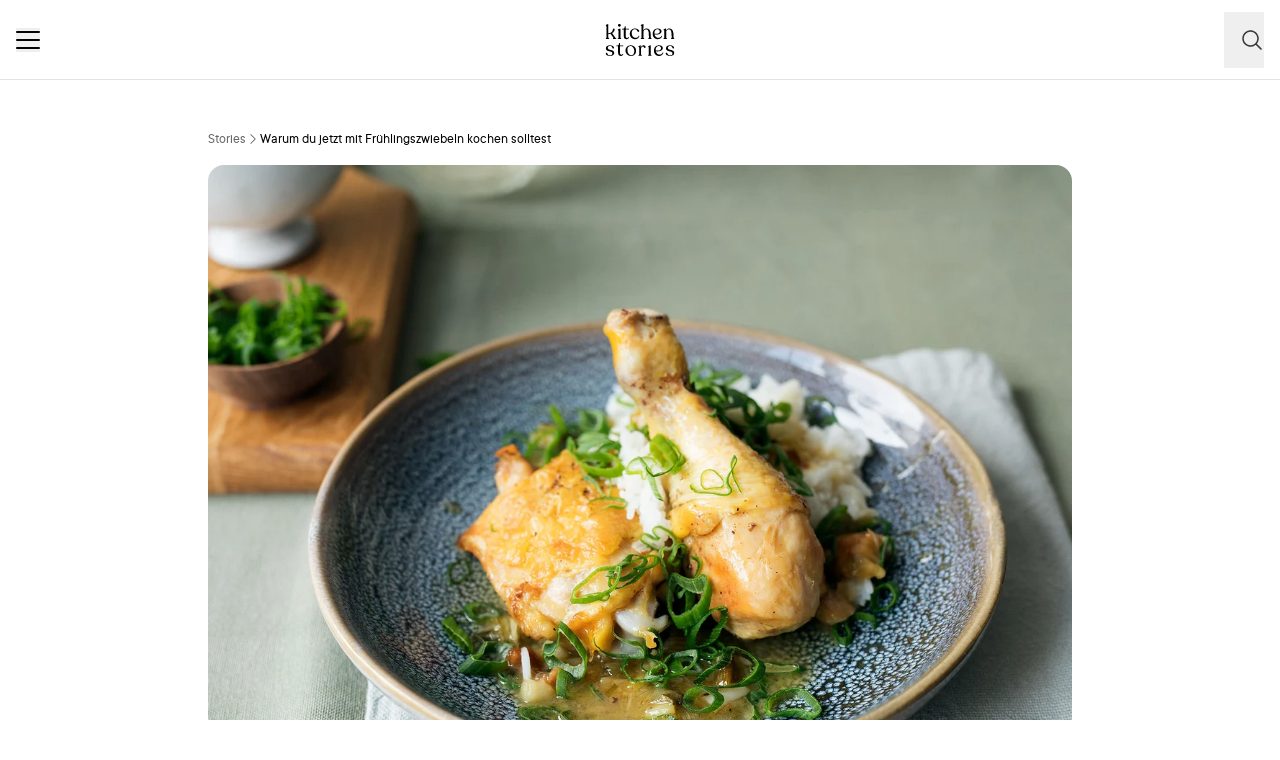

--- FILE ---
content_type: text/html; charset=utf-8
request_url: https://www.kitchenstories.com/de/stories/warum-du-jetzt-mit-fruhlingszwiebeln-kochen-solltest
body_size: 98687
content:
<!DOCTYPE html><html lang="de"><head><meta name="viewport" content="width=device-width"/><script type="application/ld+json">[{"@context":"https://schema.org","@type":"BreadcrumbList","itemListElement":[{"@type":"ListItem","position":1,"name":"Homepage","item":"https://www.kitchenstories.com/de"},{"@type":"ListItem","position":2,"name":"Stories","item":"https://www.kitchenstories.com/de/stories"},{"@type":"ListItem","position":3,"name":"Warum du jetzt mit Frühlingszwiebeln kochen solltest","item":"https://www.kitchenstories.com/de/stories/warum-du-jetzt-mit-fruhlingszwiebeln-kochen-solltest"}]}]</script><meta charSet="utf-8"/><script type="application/ld+json">{"@context":"https://schema.org/","@type":"Article","dateModified":"2021-06-04T13:34:44+0000","datePublished":"2020-04-11T00:00:00+0000","publisher":{"@type":"Organization","name":"Kitchen Stories"},"headline":"Warum du jetzt mit Frühlingszwiebeln kochen solltest","author":{"@type":"Person","name":"Xueci Cheng","jobTitle":"Food Editor","url":"https://www.kitchenstories.com/de/xueci"},"image":["https://images.kitchenstories.io/wagtailOriginalImages/R1241-photo-final.jpg"]}</script><title>Warum du jetzt mit Frühlingszwiebeln kochen solltest | Stories | Kitchen Stories</title><meta name="robots" content="index,follow"/><meta name="description" content="Essen hat diese besondere Fähigkeit, Menschen zusammen zu bringen. Es beruhigt uns in Zeiten der Unsicherheit und spendet uns Trost wie es kaum andere Dinge..."/><link rel="alternate" hrefLang="en" href="https://www.kitchenstories.com/en/stories/why-scallions-should-shine-through-the-quarantine-time"/><link rel="alternate" hrefLang="de" href="https://www.kitchenstories.com/de/stories/warum-du-jetzt-mit-fruhlingszwiebeln-kochen-solltest"/><link rel="alternate" hrefLang="x-default" href="https://www.kitchenstories.com/de/stories/warum-du-jetzt-mit-fruhlingszwiebeln-kochen-solltest"/><meta name="twitter:card" content="summary_large_image"/><meta name="twitter:site" content="@1KitchenStories"/><meta name="twitter:creator" content="@1KitchenStories"/><meta property="fb:app_id" content="371043829687601"/><meta property="og:title" content="Warum du jetzt mit Frühlingszwiebeln kochen solltest | Stories | Kitchen Stories"/><meta property="og:description" content="Essen hat diese besondere Fähigkeit, Menschen zusammen zu bringen. Es beruhigt uns in Zeiten der Unsicherheit und spendet uns Trost wie es kaum andere Dinge..."/><meta property="og:url" content="https://www.kitchenstories.com/de/stories/warum-du-jetzt-mit-fruhlingszwiebeln-kochen-solltest"/><meta property="og:type" content="website"/><meta property="og:image" content="https://images.services.kitchenstories.io/RjK7LJMsc8zpIcF4Ii06ZNYR-WQ=/1200x0/filters:quality(80)/images.kitchenstories.io/wagtailOriginalImages/R1241-photo-final.jpg"/><meta property="og:image:alt" content="Warum du jetzt mit Frühlingszwiebeln kochen solltest | Stories | Kitchen Stories"/><meta property="og:image:type" content="image/jpeg"/><meta property="og:image:width" content="1200"/><meta property="og:site_name" content="Kitchen Stories"/><link rel="canonical" href="https://www.kitchenstories.com/de/stories/warum-du-jetzt-mit-fruhlingszwiebeln-kochen-solltest"/><meta name="keywords" content="Brand Content,2020-04,Gemüse,Kollektion,stayhomekeepcooking"/><meta property="p:domain_verify" content="35da84559cb155fb028462f3cedb99b7"/><meta property="apple-itunes-app" content="app-id=771068291"/><meta property="apple-mobile-web-app-title" content="Kitchen Stories"/><meta property="application-name" content="Kitchen Stories"/><meta property="theme-color" content="#faf5f0"/><meta name="robots" content="max-image-preview:large"/><link rel="icon" href="/favicon/favicon.ico"/><link rel="apple-touch-icon" href="/favicon/apple-touch-icon.png" sizes="180x180"/><link rel="manifest" href="/favicon/manifest.webmanifest"/><script type="application/ld+json">{"@context":"https://schema.org","@type":"WebSite","url":"https://www.kitchenstories.com/de","potentialAction":[{"@type":"SearchAction","target":"https://www.kitchenstories.com/de/suche?search={search_term_string}","query-input":"required name=search_term_string"}]}</script><link rel="preload" as="image" imageSrcSet="https://images.services.kitchenstories.io/CiU4bdtNzgD7NC4lBofhtoW2Wcc=/640x0/filters:quality(85)/images.kitchenstories.io/wagtailOriginalImages/R1241-photo-final.jpg 640w, https://images.services.kitchenstories.io/jHdOodco1c1TEfYdVcVae1jIi2Y=/750x0/filters:quality(85)/images.kitchenstories.io/wagtailOriginalImages/R1241-photo-final.jpg 750w, https://images.services.kitchenstories.io/jCQouKGnOKG56Hn4ls5xDeaOCqU=/828x0/filters:quality(85)/images.kitchenstories.io/wagtailOriginalImages/R1241-photo-final.jpg 828w, https://images.services.kitchenstories.io/cI5-AoHGRTJiWmrBWHrMDmSehFc=/1080x0/filters:quality(85)/images.kitchenstories.io/wagtailOriginalImages/R1241-photo-final.jpg 1080w, https://images.services.kitchenstories.io/pgFSHXcboLVASX2rFZ1ICKC1zrM=/1200x0/filters:quality(85)/images.kitchenstories.io/wagtailOriginalImages/R1241-photo-final.jpg 1200w, https://images.services.kitchenstories.io/684HV5Pi0PK-GXV2QosODUVTMJ4=/1920x0/filters:quality(85)/images.kitchenstories.io/wagtailOriginalImages/R1241-photo-final.jpg 1920w, https://images.services.kitchenstories.io/evAX1_IyRJracY5c66nqIeaGKKk=/2048x0/filters:quality(85)/images.kitchenstories.io/wagtailOriginalImages/R1241-photo-final.jpg 2048w, https://images.services.kitchenstories.io/-dtJSt7DPZCQRiQmpZfeGjzAiVw=/3840x0/filters:quality(85)/images.kitchenstories.io/wagtailOriginalImages/R1241-photo-final.jpg 3840w" imageSizes="(max-width: 768px) 100vw, 1200px" fetchpriority="high"/><meta name="next-head-count" content="36"/><link rel="preconnect" href="https://securepubads.g.doubleclick.net" crossorigin="anonymous"/><link rel="preconnect" href="https://kitchen.h5v.eu" crossorigin="anonymous"/><link rel="apple-touch-icon" sizes="180x180" href="/favicon/apple-touch-icon.png"/><link rel="icon" type="image/png" sizes="32x32" href="/favicon/favicon-32x32.png"/><link rel="icon" type="image/png" sizes="16x16" href="/favicon/favicon-16x16.png"/><link rel="shortcut icon" href="/favicon/favicon.ico"/><script id="tiktok_analytics" type="text/plain" class="cmplazyload" data-cmp-vendor="s3009">
              !function (w, d, t) {
                w.TiktokAnalyticsObject=t;var ttq=w[t]=w[t]||[];ttq.methods=["page","track","identify","instances","debug","on","off","once","ready","alias","group","enableCookie","disableCookie"],ttq.setAndDefer=function(t,e){t[e]=function(){t.push([e].concat(Array.prototype.slice.call(arguments,0)))}};for(var i=0;i<ttq.methods.length;i++)ttq.setAndDefer(ttq,ttq.methods[i]);ttq.instance=function(t){for(var e=ttq._i[t]||[],n=0;n<ttq.methods.length;n++
          )ttq.setAndDefer(e,ttq.methods[n]);return e},ttq.load=function(e,n){var i="https://analytics.tiktok.com/i18n/pixel/events.js";ttq._i=ttq._i||{},ttq._i[e]=[],ttq._i[e]._u=i,ttq._t=ttq._t||{},ttq._t[e]=+new Date,ttq._o=ttq._o||{},ttq._o[e]=n||{};n=document.createElement("script");n.type="text/javascript",n.async=!0,n.src=i+"?sdkid="+e+"&lib="+t;e=document.getElementsByTagName("script")[0];e.parentNode.insertBefore(n,e)};
              
                ttq.load('CL54P1BC77U2BTVQSSV0');
                ttq.page();
              }(window, document, 'ttq');
          </script><link rel="preload" href="https://www.kitchenstories.com/_next/static/media/ba0901629cc3051f-s.p.woff2" as="font" type="font/woff2" crossorigin="anonymous" data-next-font="size-adjust"/><link rel="preload" href="https://www.kitchenstories.com/_next/static/media/4aac67694c8a1131-s.p.woff2" as="font" type="font/woff2" crossorigin="anonymous" data-next-font="size-adjust"/><link rel="preload" href="https://www.kitchenstories.com/_next/static/media/2c7237d2340ce795-s.p.woff2" as="font" type="font/woff2" crossorigin="anonymous" data-next-font="size-adjust"/><link rel="preload" href="https://www.kitchenstories.com/_next/static/media/b1d7d54150d35006-s.p.woff2" as="font" type="font/woff2" crossorigin="anonymous" data-next-font="size-adjust"/><script id="highfivve_cmp_integration" data-nscript="beforeInteractive">
             if(!("gdprAppliesGlobally" in window)){window.gdprAppliesGlobally=true}if(!("cmp_id" in window)||window.cmp_id<1){window.cmp_id=0}if(!("cmp_cdid" in window)){window.cmp_cdid="fc35435bb1494"}if(!("cmp_params" in window)){window.cmp_params=""}if(!("cmp_host" in window)){window.cmp_host="b.delivery.consentmanager.net"}if(!("cmp_cdn" in window)){window.cmp_cdn="cdn.consentmanager.net"}if(!("cmp_proto" in window)){window.cmp_proto="https:"}if(!("cmp_codesrc" in window)){window.cmp_codesrc="1"}window.cmp_getsupportedLangs=function(){var b=["DE","EN","FR","IT","NO","DA","FI","ES","PT","RO","BG","ET","EL","GA","HR","LV","LT","MT","NL","PL","SV","SK","SL","CS","HU","RU","SR","ZH","TR","UK","AR","BS"];if("cmp_customlanguages" in window){for(var a=0;a<window.cmp_customlanguages.length;a++){b.push(window.cmp_customlanguages[a].l.toUpperCase())}}return b};window.cmp_getRTLLangs=function(){var a=["AR"];if("cmp_customlanguages" in window){for(var b=0;b<window.cmp_customlanguages.length;b++){if("r" in window.cmp_customlanguages[b]&&window.cmp_customlanguages[b].r){a.push(window.cmp_customlanguages[b].l)}}}return a};window.cmp_getlang=function(a){if(typeof(a)!="boolean"){a=true}if(a&&typeof(cmp_getlang.usedlang)=="string"&&cmp_getlang.usedlang!==""){return cmp_getlang.usedlang}return window.cmp_getlangs()[0]};window.cmp_getlangs=function(){var g=window.cmp_getsupportedLangs();var c=[];var f=location.hash;var e=location.search;var j="cmp_params" in window?window.cmp_params:"";var a="languages" in navigator?navigator.languages:[];if(f.indexOf("cmplang=")!=-1){c.push(f.substr(f.indexOf("cmplang=")+8,2).toUpperCase())}else{if(e.indexOf("cmplang=")!=-1){c.push(e.substr(e.indexOf("cmplang=")+8,2).toUpperCase())}else{if(j.indexOf("cmplang=")!=-1){c.push(j.substr(j.indexOf("cmplang=")+8,2).toUpperCase())}else{if("cmp_setlang" in window&&window.cmp_setlang!=""){c.push(window.cmp_setlang.toUpperCase())}else{if("cmp_langdetect" in window&&window.cmp_langdetect==1){c.push(window.cmp_getPageLang())}else{if(a.length>0){for(var d=0;d<a.length;d++){c.push(a[d])}}if("language" in navigator){c.push(navigator.language)}if("userLanguage" in navigator){c.push(navigator.userLanguage)}}}}}}var h=[];for(var d=0;d<c.length;d++){var b=c[d].toUpperCase();if(b.length<2){continue}if(g.indexOf(b)!=-1){h.push(b)}else{if(b.indexOf("-")!=-1){b=b.substr(0,2)}if(g.indexOf(b)!=-1){h.push(b)}}}if(h.length==0&&typeof(cmp_getlang.defaultlang)=="string"&&cmp_getlang.defaultlang!==""){return[cmp_getlang.defaultlang.toUpperCase()]}else{return h.length>0?h:["EN"]}};window.cmp_getPageLangs=function(){var a=window.cmp_getXMLLang();if(a!=""){a=[a.toUpperCase()]}else{a=[]}a=a.concat(window.cmp_getLangsFromURL());return a.length>0?a:["EN"]};window.cmp_getPageLang=function(){var a=window.cmp_getPageLangs();return a.length>0?a[0]:""};window.cmp_getLangsFromURL=function(){var c=window.cmp_getsupportedLangs();var b=location;var m="toUpperCase";var g=b.hostname[m]()+".";var a=b.pathname[m]()+"/";var f=[];for(var e=0;e<c.length;e++){var j=a.substring(0,c[e].length+1);if(g.substring(0,c[e].length+1)==c[e]+"."){f.push(c[e][m]())}else{if(c[e].length==5){var k=c[e].substring(3,5)+"-"+c[e].substring(0,2);if(g.substring(0,k.length+1)==k+"."){f.push(c[e][m]())}}else{if(j==c[e]+"/"||j=="/"+c[e]){f.push(c[e][m]())}else{if(j==c[e].replace("-","/")+"/"||j=="/"+c[e].replace("-","/")){f.push(c[e][m]())}else{if(c[e].length==5){var k=c[e].substring(3,5)+"-"+c[e].substring(0,2);var h=a.substring(0,k.length+1);if(h==k+"/"||h==k.replace("-","/")+"/"){f.push(c[e][m]())}}}}}}}return f};window.cmp_getXMLLang=function(){var c=document.getElementsByTagName("html");if(c.length>0){var c=c[0]}else{c=document.documentElement}if(c&&c.getAttribute){var a=c.getAttribute("xml:lang");if(typeof(a)!="string"||a==""){a=c.getAttribute("lang")}if(typeof(a)=="string"&&a!=""){var b=window.cmp_getsupportedLangs();return b.indexOf(a.toUpperCase())!=-1?a:""}else{return""}}};(function(){var B=document;var C=B.getElementsByTagName;var o=window;var t="";var h="";var k="";var D=function(e){var i="cmp_"+e;e="cmp"+e+"=";var d="";var l=e.length;var G=location;var H=G.hash;var w=G.search;var u=H.indexOf(e);var F=w.indexOf(e);if(u!=-1){d=H.substring(u+l,9999)}else{if(F!=-1){d=w.substring(F+l,9999)}else{return i in o&&typeof(o[i])!=="function"?o[i]:""}}var E=d.indexOf("&");if(E!=-1){d=d.substring(0,E)}return d};var j=D("lang");if(j!=""){t=j;k=t}else{if("cmp_getlang" in o){t=o.cmp_getlang().toLowerCase();h=o.cmp_getlangs().slice(0,3).join("_");k=o.cmp_getPageLangs().slice(0,3).join("_");if("cmp_customlanguages" in o){var m=o.cmp_customlanguages;for(var x=0;x<m.length;x++){var a=m[x].l.toLowerCase();if(a==t){t="en"}}}}}var q=("cmp_proto" in o)?o.cmp_proto:"https:";if(q!="http:"&&q!="https:"){q="https:"}var n=("cmp_ref" in o)?o.cmp_ref:location.href;if(n.length>300){n=n.substring(0,300)}var z=function(d){var I=B.createElement("script");I.setAttribute("data-cmp-ab","2");I.type="text/javascript";I.async=true;I.src=d;var H=["body","div","span","script","head"];var w="currentScript";var F="parentElement";var l="appendChild";var G="body";if(B[w]&&B[w][F]){B[w][F][l](I)}else{if(B[G]){B[G][l](I)}else{for(var u=0;u<H.length;u++){var E=C(H[u]);if(E.length>0){E[0][l](I);break}}}}};var b=D("design");var c=D("regulationkey");var y=D("gppkey");var s=D("att");var f=o.encodeURIComponent;var g=false;try{g=B.cookie.length>0}catch(A){g=false}var p=q+"//"+o.cmp_host+"/delivery/cmp.php?";p+=("cmp_id" in o&&o.cmp_id>0?"id="+o.cmp_id:"")+("cmp_cdid" in o?"&cdid="+o.cmp_cdid:"")+"&h="+f(n);p+=(b!=""?"&cmpdesign="+f(b):"")+(c!=""?"&cmpregulationkey="+f(c):"")+(y!=""?"&cmpgppkey="+f(y):"");p+=(s!=""?"&cmpatt="+f(s):"")+("cmp_params" in o?"&"+o.cmp_params:"")+(g?"&__cmpfcc=1":"");z(p+"&l="+f(t)+"&ls="+f(h)+"&lp="+f(k)+"&o="+(new Date()).getTime());var r="js";var v=D("debugunminimized")!=""?"":".min";if(D("debugcoverage")=="1"){r="instrumented";v=""}if(D("debugtest")=="1"){r="jstests";v=""}z(q+"//"+o.cmp_cdn+"/delivery/"+r+"/cmp_final"+v+".js")})();window.cmp_addFrame=function(b){if(!window.frames[b]){if(document.body){var a=document.createElement("iframe");a.style.cssText="display:none";if("cmp_cdn" in window&&"cmp_ultrablocking" in window&&window.cmp_ultrablocking>0){a.src="//"+window.cmp_cdn+"/delivery/empty.html"}a.name=b;a.setAttribute("title","Intentionally hidden, please ignore");a.setAttribute("role","none");a.setAttribute("tabindex","-1");document.body.appendChild(a)}else{window.setTimeout(window.cmp_addFrame,10,b)}}};window.cmp_rc=function(c,b){var l="";try{l=document.cookie}catch(h){l=""}var j="";var f=0;var g=false;while(l!=""&&f<100){f++;while(l.substr(0,1)==" "){l=l.substr(1,l.length)}var k=l.substring(0,l.indexOf("="));if(l.indexOf(";")!=-1){var m=l.substring(l.indexOf("=")+1,l.indexOf(";"))}else{var m=l.substr(l.indexOf("=")+1,l.length)}if(c==k){j=m;g=true}var d=l.indexOf(";")+1;if(d==0){d=l.length}l=l.substring(d,l.length)}if(!g&&typeof(b)=="string"){j=b}return(j)};window.cmp_stub=function(){var a=arguments;__cmp.a=__cmp.a||[];if(!a.length){return __cmp.a}else{if(a[0]==="ping"){if(a[1]===2){a[2]({gdprApplies:gdprAppliesGlobally,cmpLoaded:false,cmpStatus:"stub",displayStatus:"hidden",apiVersion:"2.2",cmpId:31},true)}else{a[2](false,true)}}else{if(a[0]==="getUSPData"){a[2]({version:1,uspString:window.cmp_rc("__cmpccpausps","1---")},true)}else{if(a[0]==="getTCData"){__cmp.a.push([].slice.apply(a))}else{if(a[0]==="addEventListener"||a[0]==="removeEventListener"){__cmp.a.push([].slice.apply(a))}else{if(a.length==4&&a[3]===false){a[2]({},false)}else{__cmp.a.push([].slice.apply(a))}}}}}}};window.cmp_gpp_ping=function(){return{gppVersion:"1.1",cmpStatus:"stub",cmpDisplayStatus:"hidden",signalStatus:"not ready",supportedAPIs:["5:tcfcav1","7:usnat","8:usca","9:usva","10:usco","11:usut","12:usct"],cmpId:31,sectionList:[],applicableSections:[0],gppString:"",parsedSections:{}}};window.cmp_gppstub=function(){var c=arguments;__gpp.q=__gpp.q||[];if(!c.length){return __gpp.q}var h=c[0];var g=c.length>1?c[1]:null;var f=c.length>2?c[2]:null;var a=null;var j=false;if(h==="ping"){a=window.cmp_gpp_ping();j=true}else{if(h==="addEventListener"){__gpp.e=__gpp.e||[];if(!("lastId" in __gpp)){__gpp.lastId=0}__gpp.lastId++;var d=__gpp.lastId;__gpp.e.push({id:d,callback:g});a={eventName:"listenerRegistered",listenerId:d,data:true,pingData:window.cmp_gpp_ping()};j=true}else{if(h==="removeEventListener"){__gpp.e=__gpp.e||[];a=false;for(var e=0;e<__gpp.e.length;e++){if(__gpp.e[e].id==f){__gpp.e[e].splice(e,1);a=true;break}}j=true}else{__gpp.q.push([].slice.apply(c))}}}if(a!==null&&typeof(g)==="function"){g(a,j)}};window.cmp_msghandler=function(d){var a=typeof d.data==="string";try{var c=a?JSON.parse(d.data):d.data}catch(f){var c=null}if(typeof(c)==="object"&&c!==null&&"__cmpCall" in c){var b=c.__cmpCall;window.__cmp(b.command,b.parameter,function(h,g){var e={__cmpReturn:{returnValue:h,success:g,callId:b.callId}};d.source.postMessage(a?JSON.stringify(e):e,"*")})}if(typeof(c)==="object"&&c!==null&&"__uspapiCall" in c){var b=c.__uspapiCall;window.__uspapi(b.command,b.version,function(h,g){var e={__uspapiReturn:{returnValue:h,success:g,callId:b.callId}};d.source.postMessage(a?JSON.stringify(e):e,"*")})}if(typeof(c)==="object"&&c!==null&&"__tcfapiCall" in c){var b=c.__tcfapiCall;window.__tcfapi(b.command,b.version,function(h,g){var e={__tcfapiReturn:{returnValue:h,success:g,callId:b.callId}};d.source.postMessage(a?JSON.stringify(e):e,"*")},b.parameter)}if(typeof(c)==="object"&&c!==null&&"__gppCall" in c){var b=c.__gppCall;window.__gpp(b.command,function(h,g){var e={__gppReturn:{returnValue:h,success:g,callId:b.callId}};d.source.postMessage(a?JSON.stringify(e):e,"*")},"parameter" in b?b.parameter:null,"version" in b?b.version:1)}};window.cmp_setStub=function(a){if(!(a in window)||(typeof(window[a])!=="function"&&typeof(window[a])!=="object"&&(typeof(window[a])==="undefined"||window[a]!==null))){window[a]=window.cmp_stub;window[a].msgHandler=window.cmp_msghandler;window.addEventListener("message",window.cmp_msghandler,false)}};window.cmp_setGppStub=function(a){if(!(a in window)||(typeof(window[a])!=="function"&&typeof(window[a])!=="object"&&(typeof(window[a])==="undefined"||window[a]!==null))){window[a]=window.cmp_gppstub;window[a].msgHandler=window.cmp_msghandler;window.addEventListener("message",window.cmp_msghandler,false)}};if(!("cmp_noiframepixel" in window)){window.cmp_addFrame("__cmpLocator")}if((!("cmp_disableusp" in window)||!window.cmp_disableusp)&&!("cmp_noiframepixel" in window)){window.cmp_addFrame("__uspapiLocator")}if((!("cmp_disabletcf" in window)||!window.cmp_disabletcf)&&!("cmp_noiframepixel" in window)){window.cmp_addFrame("__tcfapiLocator")}if((!("cmp_disablegpp" in window)||!window.cmp_disablegpp)&&!("cmp_noiframepixel" in window)){window.cmp_addFrame("__gppLocator")}window.cmp_setStub("__cmp");if(!("cmp_disabletcf" in window)||!window.cmp_disabletcf){window.cmp_setStub("__tcfapi")}if(!("cmp_disableusp" in window)||!window.cmp_disableusp){window.cmp_setStub("__uspapi")}if(!("cmp_disablegpp" in window)||!window.cmp_disablegpp){window.cmp_setGppStub("__gpp")};
              window.cmp_addFrame("__cmapiLocator");
              window.cmp_addFrame("__tcfapiLocator");//remove this line to remove IAB TCF v2 support
              window.cmp_setStub("__cmapi");
              window.cmp_setStub("__tcfapi");//remove this line to remove IAB TCF v2 support
            </script><link rel="preload" href="https://www.kitchenstories.com/_next/static/css/11fda6b622ece748.css" as="style"/><link rel="stylesheet" href="https://www.kitchenstories.com/_next/static/css/11fda6b622ece748.css" data-n-g=""/><link rel="preload" href="https://www.kitchenstories.com/_next/static/css/999014ecbde9ab0c.css" as="style"/><link rel="stylesheet" href="https://www.kitchenstories.com/_next/static/css/999014ecbde9ab0c.css" data-n-p=""/><noscript data-n-css=""></noscript><script defer="" nomodule="" src="https://www.kitchenstories.com/_next/static/chunks/polyfills-78c92fac7aa8fdd8.js"></script><script defer="" src="https://www.kitchenstories.com/_next/static/chunks/8686.ea0a6ff645143e80.js"></script><script defer="" src="https://www.kitchenstories.com/_next/static/chunks/2493.37da0e1895004238.js"></script><script defer="" src="https://www.kitchenstories.com/_next/static/chunks/5e405f82-88cb2f18e26ce18e.js"></script><script defer="" src="https://www.kitchenstories.com/_next/static/chunks/9842-077fb83c46f02355.js"></script><script defer="" src="https://www.kitchenstories.com/_next/static/chunks/5813-e57283d1dc6ae501.js"></script><script defer="" src="https://www.kitchenstories.com/_next/static/chunks/9127-3eb35cda38cb5b5a.js"></script><script defer="" src="https://www.kitchenstories.com/_next/static/chunks/9016-76daa9e78fb0b9a6.js"></script><script defer="" src="https://www.kitchenstories.com/_next/static/chunks/1326.c343716021a81742.js"></script><script defer="" src="https://www.kitchenstories.com/_next/static/chunks/1760-44548ba8757cf33e.js"></script><script defer="" src="https://www.kitchenstories.com/_next/static/chunks/4948.6ed13d08ab263db9.js"></script><script defer="" src="https://www.kitchenstories.com/_next/static/chunks/1906.d7b0bdcd6cdba3c2.js"></script><script defer="" src="https://www.kitchenstories.com/_next/static/chunks/4277.6df014e393f5d4e1.js"></script><script defer="" src="https://www.kitchenstories.com/_next/static/chunks/6237.617ecf0902221529.js"></script><script defer="" src="https://www.kitchenstories.com/_next/static/chunks/7847.749c0da010c1aa0f.js"></script><script defer="" src="https://www.kitchenstories.com/_next/static/chunks/7877.9a5142628c156e03.js"></script><script src="https://www.kitchenstories.com/_next/static/chunks/webpack-e6ab7a394d99aa65.js" defer=""></script><script src="https://www.kitchenstories.com/_next/static/chunks/framework-81b65f6671db45e6.js" defer=""></script><script src="https://www.kitchenstories.com/_next/static/chunks/main-d4657bf98212f872.js" defer=""></script><script src="https://www.kitchenstories.com/_next/static/chunks/pages/_app-78c686d4d6471281.js" defer=""></script><script src="https://www.kitchenstories.com/_next/static/chunks/2876-94f15138def602d4.js" defer=""></script><script src="https://www.kitchenstories.com/_next/static/chunks/7204-7db5910331dddf95.js" defer=""></script><script src="https://www.kitchenstories.com/_next/static/chunks/5347-296c606ed885b6b3.js" defer=""></script><script src="https://www.kitchenstories.com/_next/static/chunks/7854-896f331c995af40e.js" defer=""></script><script src="https://www.kitchenstories.com/_next/static/chunks/6897-a51688a26743b143.js" defer=""></script><script src="https://www.kitchenstories.com/_next/static/chunks/705-4c69a846c296d583.js" defer=""></script><script src="https://www.kitchenstories.com/_next/static/chunks/2343-87e75c21dc1807d7.js" defer=""></script><script src="https://www.kitchenstories.com/_next/static/chunks/1226-758aeb50e3fbef33.js" defer=""></script><script src="https://www.kitchenstories.com/_next/static/chunks/pages/stories/%5Bslug%5D-a0843339be1bacad.js" defer=""></script><script src="https://www.kitchenstories.com/_next/static/hzTicjHJ6vrwXxjMFIauv/_buildManifest.js" defer=""></script><script src="https://www.kitchenstories.com/_next/static/hzTicjHJ6vrwXxjMFIauv/_ssgManifest.js" defer=""></script><style id="__jsx-1346613585">:root{--font-aime:'__aime_138127', '__aime_Fallback_138127';--font-ttcommons:'__ttcommons_f9ee27', '__ttcommons_Fallback_f9ee27'}</style></head><body><div id="__next"><header class="fixed top-0 z-[499] flex h-[64px] w-full flex-col border-b-1 border-neutral-200 bg-neutral-50 md:h-[80px] print:hidden"><nav class="mx-4 flex h-full items-center justify-between xl:hidden print:hidden"><button aria-label="Menu" type="button" class="menu-animation relative m-0 size-6 cursor-pointer border-none bg-none align-middle hover:opacity-50"><span class="menu-animation__top-line z-[1] block h-0.5 w-full rounded-[1px] bg-neutral-900"></span><span class="menu-animation__middle-line z-[1] mb-1.5 block h-0.5 w-full rounded-[1px] bg-neutral-900"></span><span class="menu-animation__bottom-line z-[1] block h-0.5 w-full rounded-[1px] bg-neutral-900"></span></button><a class="absolute left-[50%] mx-auto translate-x-[-50%] md:mx-0 md:block print:absolute print:top-0 m-0 flex flex-shrink-0 cursor-pointer items-center border-none bg-none pl-0" title="Kitchen Stories" href="/de"><svg xmlns="http://www.w3.org/2000/svg" width="69" height="32" fill="none"><path fill="#000" d="M12.245 14.73v-.086c0-.406.77-.406.77-1.158v-6.39c0-.836-.77-1.008-.77-1.328v-.042c0-.15.13-.215.32-.32l1.65-.816c.451-.215.664 0 .664.301v8.598c0 .751.857.751.857 1.157v.086c0 .172-.193.28-.45.28h-2.637c-.253-.003-.404-.11-.404-.282m.215-13.379C12.46.558 13.018 0 13.897 0c.837 0 1.393.558 1.393 1.351s-.558 1.33-1.393 1.33c-.879 0-1.437-.537-1.437-1.33M24.313 9.8c0-3.217 2.358-5.276 5.276-5.296 2.338-.022 4.181 1.46 4.181 2.659 0 .428-.257.771-.857.751-1.243-.043-1.221-2.702-3.667-2.722-1.78 0-3.045 1.65-3.045 3.773 0 3.001 1.694 4.91 4.073 4.91 1.501 0 2.488-.942 2.98-2.014.171-.321.707-.258.622.171-.301 1.564-1.716 3.195-4.204 3.195-2.979-.002-5.359-2.318-5.359-5.427m32.229 2.357c-.28 1.285-1.609 3.067-4.245 3.067-2.98 0-5.146-2.186-5.146-5.446 0-3.11 2.144-5.254 5.124-5.276 2.144-.022 3.775 1.009 3.775 2.852 0 1.479-1.352 2.68-3.367 3.087-1.373.257-2.572.193-3.623.108.473 2.015 1.844 3.302 3.731 3.302 1.63 0 2.659-.837 3.11-1.865.19-.301.685-.235.64.171Zm-7.655-3.15c0 .256.022.513.044.77.964.064 2.252.108 3.388-.13 1.2-.256 1.929-.922 1.909-2.293-.022-1.244-.943-2.122-2.272-2.122-1.848 0-3.07 1.694-3.07 3.774Zm20.006 5.659v.086c0 .171-.172.28-.45.28H65.89c-.279 0-.45-.108-.45-.28v-.086c0-.406.815-.406.771-1.18l-.215-4.288c-.108-2.617-1.158-3.86-2.637-3.86-1.586 0-2.68 1.265-2.68 2.959v5.211c0 .752.857.752.857 1.158v.086c0 .171-.172.28-.45.28h-2.681c-.258 0-.429-.108-.429-.28v-.086c0-.406.837-.406.837-1.158V7.011c0-.922-.9-.878-.9-1.265v-.064c0-.15.129-.235.342-.32l1.608-.772c.407-.215.6 0 .6.32v1.565c.622-1.2 1.866-1.973 3.345-1.973 2.1 0 3.86 1.415 4.073 4.74l.235 4.225c.046.793.776.793.776 1.2Zm-59.008-.901L6.626 9.178C8.577 8.02 9.2 6.196 9.2 5.383c0-.494-.279-.859-.879-.859-1.735 0-.15 4.59-5.469 4.74V.42c0-.301-.235-.514-.621-.321L.428.936c-.213.084-.32.17-.32.34V1.3c0 .386.836.558.836 1.373v10.773c0 .751-.793.751-.793 1.2v.085c0 .171.172.28.45.28h2.66c.278 0 .45-.109.45-.28v-.086c0-.45-.857-.45-.857-1.2v-3.28a8.7 8.7 0 0 0 2.252-.342l2.744 3.946c.301.472-.406.45-.406.879v.063c0 .172.107.301.32.301h2.767c.215 0 .32-.107.32-.279v-.063c-.002-.453-.665-.475-.966-.904Zm35.462-.301-.235-4.31C44.919 5.916 43.161 4.5 41.06 4.5c-1.373 0-2.53.666-3.194 1.694l.028-3.487h-.004L37.91.38c0-.32-.235-.472-.622-.279L35.53.872c-.193.086-.301.194-.301.365v.064c0 .342.815.386.815 1.221v.317h-.002v10.663c0 .751-.793.73-.793 1.158v.063c0 .172.15.28.406.28h2.68c.258 0 .451-.108.451-.28v-.063c0-.429-.857-.407-.857-1.158V8.299c0-1.694 1.095-2.96 2.68-2.96 1.48 0 2.532 1.244 2.638 3.775l.215 4.374c.044.752-.771.772-.771 1.18v.086c0 .171.171.257.428.257h2.573c.257 0 .428-.085.428-.257v-.086c0-.408-.707-.43-.773-1.204m-22.19-7.89c.171 0 .32-.13.32-.32v-.216a.33.33 0 0 0-.32-.32h-2.958l-.022-2.037c0-.28-.085-.429-.342-.429h-.216c-.193 0-.343.15-.364.429-.108 1.221-.6 2.036-1.63 2.036h-.772c-.215 0-.32.13-.32.321v.216c0 .193.129.32.32.32h1.415v6.412c0 2.09 1.02 3.14 2.549 3.23l.099.004q.06.004.118.005.026-.002.05-.003.045 0 .089-.004c.283-.013.51-.06.679-.13a2.6 2.6 0 0 0 1.604-1.547c.136-.36-.339-.562-.572-.307-.272.53-.8.835-1.459.758-.725-.082-1.226-.87-1.226-1.986V5.574zM.107 29.521c0-.512.34-.79.833-.79 1.323 0 .64 2.605 3.502 2.605 1.367 0 2.435-.661 2.435-1.878 0-3.14-6.535-1.024-6.535-5.232 0-1.643 1.666-2.924 4.015-2.924 2.647 0 4.163 1.366 4.163 2.52 0 .426-.343.747-.769.747-1.217 0-.683-2.606-3.309-2.606-1.239 0-2.2.79-2.2 1.857 0 3.073 6.513.982 6.513 5.253 0 1.602-1.665 2.883-4.313 2.883-2.84 0-4.335-1.43-4.335-2.435m19.9-3.031c0-2.97 2.263-5.188 5.188-5.188 3.203 0 5.422 2.434 5.422 5.422 0 2.947-2.028 5.254-5.038 5.254-3.394-.002-5.572-2.586-5.572-5.489Zm8.732.874c0-2.988-1.58-5.36-3.757-5.36-1.815 0-3.074 1.495-3.074 3.888 0 2.733 1.58 5.38 3.928 5.38 1.666 0 2.903-1.515 2.903-3.908m11.35-4.419c0 .556-.258 1.004-.855 1.004-1.11 0-.576-1.494-1.9-1.494-1.176 0-1.816 1.345-1.816 2.947v4.869c0 .747.897.769.897 1.153v.086c0 .171-.15.257-.426.257H33.34c-.277 0-.426-.086-.426-.257v-.086c0-.384.79-.406.79-1.153v-6.49c0-.811-.854-.833-.854-1.24v-.042c0-.15.127-.277.32-.384l1.624-.725c.407-.192.556-.022.556.299v1.707c.47-1.367 1.453-2.092 2.775-2.092 1.28-.004 1.963.745 1.963 1.641Zm2.515 8.541V31.4c0-.406.769-.406.769-1.153v-6.363c0-.833-.769-1.005-.769-1.325v-.042c0-.15.127-.213.32-.32l1.644-.812c.449-.213.662 0 .662.3v8.562c0 .747.854.747.854 1.153v.086c0 .171-.19.277-.448.277H43.01c-.257 0-.406-.106-.406-.277m17.581-1.965c0-.512.34-.79.833-.79 1.323 0 .64 2.605 3.502 2.605 1.367 0 2.435-.661 2.435-1.878 0-3.14-6.535-1.024-6.535-5.232 0-1.643 1.666-2.924 4.015-2.924 2.647 0 4.163 1.366 4.163 2.52 0 .426-.343.747-.769.747-1.217 0-.683-2.606-3.309-2.606-1.239 0-2.2.791-2.2 1.857 0 3.074 6.513.982 6.513 5.253 0 1.602-1.665 2.883-4.313 2.883-2.838 0-4.335-1.43-4.335-2.434Zm-42.718-7.175c.171 0 .32-.128.32-.321v-.213a.33.33 0 0 0-.32-.321H14.51l-.021-2.035c0-.279-.086-.428-.343-.428h-.213c-.194 0-.343.15-.365.428-.108 1.22-.6 2.035-1.626 2.035h-.771c-.213 0-.321.127-.321.32v.214c0 .193.127.32.32.32h1.414v6.401c0 2.085 1.017 3.133 2.544 3.223q.05.002.097.005.06.003.118.004l.05-.002q.045 0 .089-.005a2 2 0 0 0 .676-.13 2.59 2.59 0 0 0 1.6-1.544c.136-.36-.338-.562-.571-.305-.273.527-.798.835-1.457.758-.725-.081-1.224-.868-1.224-1.982v-6.422zm40.343 6.587C57.531 30.218 56.203 32 53.566 32c-2.979 0-5.145-2.186-5.145-5.447 0-3.109 2.144-5.253 5.123-5.275 2.145-.022 3.775 1.008 3.775 2.852 0 1.478-1.35 2.68-3.366 3.087-1.373.257-2.573.193-3.623.107.472 2.015 1.843 3.303 3.73 3.303 1.631 0 2.66-.837 3.11-1.866.191-.3.683-.235.642.172Zm-7.654-3.151c0 .257.021.514.043.771.965.064 2.253.108 3.389-.13 1.2-.256 1.929-.922 1.909-2.293-.022-1.244-.943-2.123-2.272-2.123-1.848 0-3.07 1.694-3.07 3.775Z"></path></svg></a><div class="flex items-center"><button class="py-4 pl-4"><svg xmlns="http://www.w3.org/2000/svg" viewBox="0 0 24 24" fill="currentColor" aria-hidden="true" data-slot="icon" class="size-6 text-neutral-700 xl:hidden"><path fill-rule="evenodd" d="M10.5 3.75a6.75 6.75 0 1 0 0 13.5 6.75 6.75 0 0 0 0-13.5ZM2.25 10.5a8.25 8.25 0 1 1 14.59 5.28l4.69 4.69a.75.75 0 1 1-1.06 1.06l-4.69-4.69A8.25 8.25 0 0 1 2.25 10.5Z" clip-rule="evenodd"></path></svg><div class="group hidden h-[42px] items-center gap-2 rounded-lg border border-neutral-200 px-2 py-3 text-neutral-700 hover:bg-neutral-100 xl:flex"><svg xmlns="http://www.w3.org/2000/svg" viewBox="0 0 24 24" fill="currentColor" aria-hidden="true" data-slot="icon" class="size-4 text-neutral-700"><path fill-rule="evenodd" d="M10.5 3.75a6.75 6.75 0 1 0 0 13.5 6.75 6.75 0 0 0 0-13.5ZM2.25 10.5a8.25 8.25 0 1 1 14.59 5.28l4.69 4.69a.75.75 0 1 1-1.06 1.06l-4.69-4.69A8.25 8.25 0 0 1 2.25 10.5Z" clip-rule="evenodd"></path></svg><span>Rezepte suchen</span></div></button></div></nav><nav aria-label="Main" data-orientation="horizontal" dir="ltr" class="mx-8 hidden h-full items-center xl:flex"><a class="md:mx-0 md:block print:absolute print:top-0 m-0 flex flex-shrink-0 cursor-pointer items-center border-none bg-none pl-0" title="Kitchen Stories" href="/de"><svg xmlns="http://www.w3.org/2000/svg" width="69" height="32" fill="none"><path fill="#000" d="M12.245 14.73v-.086c0-.406.77-.406.77-1.158v-6.39c0-.836-.77-1.008-.77-1.328v-.042c0-.15.13-.215.32-.32l1.65-.816c.451-.215.664 0 .664.301v8.598c0 .751.857.751.857 1.157v.086c0 .172-.193.28-.45.28h-2.637c-.253-.003-.404-.11-.404-.282m.215-13.379C12.46.558 13.018 0 13.897 0c.837 0 1.393.558 1.393 1.351s-.558 1.33-1.393 1.33c-.879 0-1.437-.537-1.437-1.33M24.313 9.8c0-3.217 2.358-5.276 5.276-5.296 2.338-.022 4.181 1.46 4.181 2.659 0 .428-.257.771-.857.751-1.243-.043-1.221-2.702-3.667-2.722-1.78 0-3.045 1.65-3.045 3.773 0 3.001 1.694 4.91 4.073 4.91 1.501 0 2.488-.942 2.98-2.014.171-.321.707-.258.622.171-.301 1.564-1.716 3.195-4.204 3.195-2.979-.002-5.359-2.318-5.359-5.427m32.229 2.357c-.28 1.285-1.609 3.067-4.245 3.067-2.98 0-5.146-2.186-5.146-5.446 0-3.11 2.144-5.254 5.124-5.276 2.144-.022 3.775 1.009 3.775 2.852 0 1.479-1.352 2.68-3.367 3.087-1.373.257-2.572.193-3.623.108.473 2.015 1.844 3.302 3.731 3.302 1.63 0 2.659-.837 3.11-1.865.19-.301.685-.235.64.171Zm-7.655-3.15c0 .256.022.513.044.77.964.064 2.252.108 3.388-.13 1.2-.256 1.929-.922 1.909-2.293-.022-1.244-.943-2.122-2.272-2.122-1.848 0-3.07 1.694-3.07 3.774Zm20.006 5.659v.086c0 .171-.172.28-.45.28H65.89c-.279 0-.45-.108-.45-.28v-.086c0-.406.815-.406.771-1.18l-.215-4.288c-.108-2.617-1.158-3.86-2.637-3.86-1.586 0-2.68 1.265-2.68 2.959v5.211c0 .752.857.752.857 1.158v.086c0 .171-.172.28-.45.28h-2.681c-.258 0-.429-.108-.429-.28v-.086c0-.406.837-.406.837-1.158V7.011c0-.922-.9-.878-.9-1.265v-.064c0-.15.129-.235.342-.32l1.608-.772c.407-.215.6 0 .6.32v1.565c.622-1.2 1.866-1.973 3.345-1.973 2.1 0 3.86 1.415 4.073 4.74l.235 4.225c.046.793.776.793.776 1.2Zm-59.008-.901L6.626 9.178C8.577 8.02 9.2 6.196 9.2 5.383c0-.494-.279-.859-.879-.859-1.735 0-.15 4.59-5.469 4.74V.42c0-.301-.235-.514-.621-.321L.428.936c-.213.084-.32.17-.32.34V1.3c0 .386.836.558.836 1.373v10.773c0 .751-.793.751-.793 1.2v.085c0 .171.172.28.45.28h2.66c.278 0 .45-.109.45-.28v-.086c0-.45-.857-.45-.857-1.2v-3.28a8.7 8.7 0 0 0 2.252-.342l2.744 3.946c.301.472-.406.45-.406.879v.063c0 .172.107.301.32.301h2.767c.215 0 .32-.107.32-.279v-.063c-.002-.453-.665-.475-.966-.904Zm35.462-.301-.235-4.31C44.919 5.916 43.161 4.5 41.06 4.5c-1.373 0-2.53.666-3.194 1.694l.028-3.487h-.004L37.91.38c0-.32-.235-.472-.622-.279L35.53.872c-.193.086-.301.194-.301.365v.064c0 .342.815.386.815 1.221v.317h-.002v10.663c0 .751-.793.73-.793 1.158v.063c0 .172.15.28.406.28h2.68c.258 0 .451-.108.451-.28v-.063c0-.429-.857-.407-.857-1.158V8.299c0-1.694 1.095-2.96 2.68-2.96 1.48 0 2.532 1.244 2.638 3.775l.215 4.374c.044.752-.771.772-.771 1.18v.086c0 .171.171.257.428.257h2.573c.257 0 .428-.085.428-.257v-.086c0-.408-.707-.43-.773-1.204m-22.19-7.89c.171 0 .32-.13.32-.32v-.216a.33.33 0 0 0-.32-.32h-2.958l-.022-2.037c0-.28-.085-.429-.342-.429h-.216c-.193 0-.343.15-.364.429-.108 1.221-.6 2.036-1.63 2.036h-.772c-.215 0-.32.13-.32.321v.216c0 .193.129.32.32.32h1.415v6.412c0 2.09 1.02 3.14 2.549 3.23l.099.004q.06.004.118.005.026-.002.05-.003.045 0 .089-.004c.283-.013.51-.06.679-.13a2.6 2.6 0 0 0 1.604-1.547c.136-.36-.339-.562-.572-.307-.272.53-.8.835-1.459.758-.725-.082-1.226-.87-1.226-1.986V5.574zM.107 29.521c0-.512.34-.79.833-.79 1.323 0 .64 2.605 3.502 2.605 1.367 0 2.435-.661 2.435-1.878 0-3.14-6.535-1.024-6.535-5.232 0-1.643 1.666-2.924 4.015-2.924 2.647 0 4.163 1.366 4.163 2.52 0 .426-.343.747-.769.747-1.217 0-.683-2.606-3.309-2.606-1.239 0-2.2.79-2.2 1.857 0 3.073 6.513.982 6.513 5.253 0 1.602-1.665 2.883-4.313 2.883-2.84 0-4.335-1.43-4.335-2.435m19.9-3.031c0-2.97 2.263-5.188 5.188-5.188 3.203 0 5.422 2.434 5.422 5.422 0 2.947-2.028 5.254-5.038 5.254-3.394-.002-5.572-2.586-5.572-5.489Zm8.732.874c0-2.988-1.58-5.36-3.757-5.36-1.815 0-3.074 1.495-3.074 3.888 0 2.733 1.58 5.38 3.928 5.38 1.666 0 2.903-1.515 2.903-3.908m11.35-4.419c0 .556-.258 1.004-.855 1.004-1.11 0-.576-1.494-1.9-1.494-1.176 0-1.816 1.345-1.816 2.947v4.869c0 .747.897.769.897 1.153v.086c0 .171-.15.257-.426.257H33.34c-.277 0-.426-.086-.426-.257v-.086c0-.384.79-.406.79-1.153v-6.49c0-.811-.854-.833-.854-1.24v-.042c0-.15.127-.277.32-.384l1.624-.725c.407-.192.556-.022.556.299v1.707c.47-1.367 1.453-2.092 2.775-2.092 1.28-.004 1.963.745 1.963 1.641Zm2.515 8.541V31.4c0-.406.769-.406.769-1.153v-6.363c0-.833-.769-1.005-.769-1.325v-.042c0-.15.127-.213.32-.32l1.644-.812c.449-.213.662 0 .662.3v8.562c0 .747.854.747.854 1.153v.086c0 .171-.19.277-.448.277H43.01c-.257 0-.406-.106-.406-.277m17.581-1.965c0-.512.34-.79.833-.79 1.323 0 .64 2.605 3.502 2.605 1.367 0 2.435-.661 2.435-1.878 0-3.14-6.535-1.024-6.535-5.232 0-1.643 1.666-2.924 4.015-2.924 2.647 0 4.163 1.366 4.163 2.52 0 .426-.343.747-.769.747-1.217 0-.683-2.606-3.309-2.606-1.239 0-2.2.791-2.2 1.857 0 3.074 6.513.982 6.513 5.253 0 1.602-1.665 2.883-4.313 2.883-2.838 0-4.335-1.43-4.335-2.434Zm-42.718-7.175c.171 0 .32-.128.32-.321v-.213a.33.33 0 0 0-.32-.321H14.51l-.021-2.035c0-.279-.086-.428-.343-.428h-.213c-.194 0-.343.15-.365.428-.108 1.22-.6 2.035-1.626 2.035h-.771c-.213 0-.321.127-.321.32v.214c0 .193.127.32.32.32h1.414v6.401c0 2.085 1.017 3.133 2.544 3.223q.05.002.097.005.06.003.118.004l.05-.002q.045 0 .089-.005a2 2 0 0 0 .676-.13 2.59 2.59 0 0 0 1.6-1.544c.136-.36-.338-.562-.571-.305-.273.527-.798.835-1.457.758-.725-.081-1.224-.868-1.224-1.982v-6.422zm40.343 6.587C57.531 30.218 56.203 32 53.566 32c-2.979 0-5.145-2.186-5.145-5.447 0-3.109 2.144-5.253 5.123-5.275 2.145-.022 3.775 1.008 3.775 2.852 0 1.478-1.35 2.68-3.366 3.087-1.373.257-2.573.193-3.623.107.472 2.015 1.843 3.303 3.73 3.303 1.631 0 2.66-.837 3.11-1.866.191-.3.683-.235.642.172Zm-7.654-3.151c0 .257.021.514.043.771.965.064 2.253.108 3.389-.13 1.2-.256 1.929-.922 1.909-2.293-.022-1.244-.943-2.123-2.272-2.123-1.848 0-3.07 1.694-3.07 3.775Z"></path></svg></a><div style="position:relative"><ul data-orientation="horizontal" class="ml-11 flex space-x-8" dir="ltr"><li><button id="radix-:R16icm:-trigger-radix-:R1b6icm:" data-state="closed" aria-expanded="false" aria-controls="radix-:R16icm:-content-radix-:R1b6icm:" data-radix-collection-item=""><div class="my-0 ml-0 flex h-full cursor-pointer items-center p-0 no-underline"><a href="/de/rezepte" class="relative font-medium text-neutral-900 hover:text-neutral-900 hover:no-underline focus:outline-none" data-radix-collection-item=""><span class="xl:underline-animation text-lg before:absolute before:bottom-0 before:left-0 before:block before:h-[1px] before:w-full before:bg-neutral-900">Rezepte</span></a></div></button></li><li><button id="radix-:R16icm:-trigger-radix-:R2b6icm:" data-state="closed" aria-expanded="false" aria-controls="radix-:R16icm:-content-radix-:R2b6icm:" data-radix-collection-item=""><div class="my-0 ml-0 flex h-full cursor-pointer items-center p-0 no-underline"><a href="/de/stories" class="relative font-medium text-neutral-900 hover:text-neutral-900 hover:no-underline focus:outline-none" data-radix-collection-item=""><span class="xl:underline-animation text-lg before:absolute before:bottom-0 before:left-0 before:block before:h-[1px] before:w-full before:bg-neutral-900">Artikel</span></a></div></button></li><li><button id="radix-:R16icm:-trigger-radix-:R3b6icm:" data-state="closed" aria-expanded="false" aria-controls="radix-:R16icm:-content-radix-:R3b6icm:" data-radix-collection-item=""><div class="my-0 ml-0 flex h-full cursor-pointer items-center p-0 no-underline"><a href="/de/kategorien/news" class="relative font-medium text-neutral-900 hover:text-neutral-900 hover:no-underline focus:outline-none" data-radix-collection-item=""><span class="xl:underline-animation text-lg before:absolute before:bottom-0 before:left-0 before:block before:h-[1px] before:w-full before:bg-neutral-900">News</span></a></div></button></li><li><button id="radix-:R16icm:-trigger-radix-:R4b6icm:" data-state="closed" aria-expanded="false" aria-controls="radix-:R16icm:-content-radix-:R4b6icm:" data-radix-collection-item=""><div class="my-0 ml-0 flex h-full cursor-pointer items-center p-0 no-underline"><a href="/de/shopping-tipps" class="relative font-medium text-neutral-900 hover:text-neutral-900 hover:no-underline focus:outline-none" data-radix-collection-item=""><span class="xl:underline-animation text-lg before:absolute before:bottom-0 before:left-0 before:block before:h-[1px] before:w-full before:bg-neutral-900">Shopping Tipps</span></a></div></button></li><li><button id="radix-:R16icm:-trigger-radix-:R5b6icm:" data-state="closed" aria-expanded="false" aria-controls="radix-:R16icm:-content-radix-:R5b6icm:" data-radix-collection-item=""><div class="my-0 ml-0 flex h-full cursor-pointer items-center p-0 no-underline"><a class="relative font-medium text-neutral-900 hover:text-neutral-900 hover:no-underline focus:outline-none" href="https://pages.kitchenstories.com/de/app" rel="noopener noreferrer" target="_blank" data-radix-collection-item=""><span class="xl:underline-animation text-lg before:absolute before:bottom-0 before:left-0 before:block before:h-[1px] before:w-full before:bg-neutral-900">App</span></a></div></button></li><li><button id="radix-:R16icm:-trigger-radix-:R6b6icm:" data-state="closed" aria-expanded="false" aria-controls="radix-:R16icm:-content-radix-:R6b6icm:" data-radix-collection-item=""><div class="my-0 ml-0 flex h-full cursor-pointer items-center p-0 no-underline"><a class="relative font-medium text-neutral-900 hover:text-neutral-900 hover:no-underline focus:outline-none" href="https://www.kitchenstories.com/de/plus" rel="noopener noreferrer" target="_blank" data-radix-collection-item=""><span class="xl:underline-animation text-lg before:absolute before:bottom-0 before:left-0 before:block before:h-[1px] before:w-full before:bg-neutral-900">Plus</span></a></div></button></li><li><button id="radix-:R16icm:-trigger-radix-:R7b6icm:" data-state="closed" aria-expanded="false" aria-controls="radix-:R16icm:-content-radix-:R7b6icm:" data-radix-collection-item=""><div class="my-0 ml-0 flex h-full cursor-pointer items-center p-0 no-underline"><a href="/de/partners" class="relative font-medium text-neutral-900 hover:text-neutral-900 hover:no-underline focus:outline-none" data-radix-collection-item=""><span class="xl:underline-animation text-lg before:absolute before:bottom-0 before:left-0 before:block before:h-[1px] before:w-full before:bg-neutral-900">Partner</span></a></div></button></li></ul></div><button class="ml-auto w-full md:max-w-xs xl:mr-4"><svg xmlns="http://www.w3.org/2000/svg" viewBox="0 0 24 24" fill="currentColor" aria-hidden="true" data-slot="icon" class="size-6 text-neutral-700 xl:hidden"><path fill-rule="evenodd" d="M10.5 3.75a6.75 6.75 0 1 0 0 13.5 6.75 6.75 0 0 0 0-13.5ZM2.25 10.5a8.25 8.25 0 1 1 14.59 5.28l4.69 4.69a.75.75 0 1 1-1.06 1.06l-4.69-4.69A8.25 8.25 0 0 1 2.25 10.5Z" clip-rule="evenodd"></path></svg><div class="group hidden h-[42px] items-center gap-2 rounded-lg border border-neutral-200 px-2 py-3 text-neutral-700 hover:bg-neutral-100 xl:flex"><svg xmlns="http://www.w3.org/2000/svg" viewBox="0 0 24 24" fill="currentColor" aria-hidden="true" data-slot="icon" class="size-4 text-neutral-700"><path fill-rule="evenodd" d="M10.5 3.75a6.75 6.75 0 1 0 0 13.5 6.75 6.75 0 0 0 0-13.5ZM2.25 10.5a8.25 8.25 0 1 1 14.59 5.28l4.69 4.69a.75.75 0 1 1-1.06 1.06l-4.69-4.69A8.25 8.25 0 0 1 2.25 10.5Z" clip-rule="evenodd"></path></svg><span>Rezepte suchen</span></div></button><div class="relative print:hidden flex justify-end text-right md:ml-4 md:block"><div class="flex justify-end gap-x-3"><a class="m-0 flex cursor-pointer items-center justify-center gap-1 font-medium px-4 py-3 text-base rounded-full border border-green-cold-700 bg-transparent text-green-cold-700 md:hover:bg-green-cold-800 md:hover:text-neutral-50 hidden md:block" href="/de/login"><span class="grow-0">Anmelden</span></a><a class="m-0 flex cursor-pointer items-center justify-center gap-1 font-medium px-4 py-3 text-base rounded-full border border-green-cold-700 bg-green-cold-700 text-neutral-50 hover:bg-green-cold-800" href="/de/signup"><span class="grow-0">Registrieren</span></a></div></div></nav></header><section class="fixed bottom-0 left-0 right-0 z-50 border-t border-neutral-300 bg-neutral-50 p-4 text-base lg:hidden"><button class="absolute right-2 top-2 p-2"><svg xmlns="http://www.w3.org/2000/svg" fill="none" viewBox="0 0 24 24" stroke-width="1.5" stroke="currentColor" aria-hidden="true" data-slot="icon" class="size-6 transition-transform"><path stroke-linecap="round" stroke-linejoin="round" d="M6 18 18 6M6 6l12 12"></path></svg></button><div class="flex items-center gap-2"><img alt="app icon" loading="lazy" width="40" height="40" decoding="async" data-nimg="1" style="color:transparent" src="/icons/app-icon.png"/><div><div class="">Kitchen Stories App</div><div class="flex items-center gap-2"><div class="flex items-center"><svg xmlns="http://www.w3.org/2000/svg" viewBox="0 0 24 24" fill="currentColor" aria-hidden="true" data-slot="icon" class="h-4 w-4 text-yellow-400"><path fill-rule="evenodd" d="M10.788 3.21c.448-1.077 1.976-1.077 2.424 0l2.082 5.006 5.404.434c1.164.093 1.636 1.545.749 2.305l-4.117 3.527 1.257 5.273c.271 1.136-.964 2.033-1.96 1.425L12 18.354 7.373 21.18c-.996.608-2.231-.29-1.96-1.425l1.257-5.273-4.117-3.527c-.887-.76-.415-2.212.749-2.305l5.404-.434 2.082-5.005Z" clip-rule="evenodd"></path></svg><svg xmlns="http://www.w3.org/2000/svg" viewBox="0 0 24 24" fill="currentColor" aria-hidden="true" data-slot="icon" class="h-4 w-4 text-yellow-400"><path fill-rule="evenodd" d="M10.788 3.21c.448-1.077 1.976-1.077 2.424 0l2.082 5.006 5.404.434c1.164.093 1.636 1.545.749 2.305l-4.117 3.527 1.257 5.273c.271 1.136-.964 2.033-1.96 1.425L12 18.354 7.373 21.18c-.996.608-2.231-.29-1.96-1.425l1.257-5.273-4.117-3.527c-.887-.76-.415-2.212.749-2.305l5.404-.434 2.082-5.005Z" clip-rule="evenodd"></path></svg><svg xmlns="http://www.w3.org/2000/svg" viewBox="0 0 24 24" fill="currentColor" aria-hidden="true" data-slot="icon" class="h-4 w-4 text-yellow-400"><path fill-rule="evenodd" d="M10.788 3.21c.448-1.077 1.976-1.077 2.424 0l2.082 5.006 5.404.434c1.164.093 1.636 1.545.749 2.305l-4.117 3.527 1.257 5.273c.271 1.136-.964 2.033-1.96 1.425L12 18.354 7.373 21.18c-.996.608-2.231-.29-1.96-1.425l1.257-5.273-4.117-3.527c-.887-.76-.415-2.212.749-2.305l5.404-.434 2.082-5.005Z" clip-rule="evenodd"></path></svg><svg xmlns="http://www.w3.org/2000/svg" viewBox="0 0 24 24" fill="currentColor" aria-hidden="true" data-slot="icon" class="h-4 w-4 text-yellow-400"><path fill-rule="evenodd" d="M10.788 3.21c.448-1.077 1.976-1.077 2.424 0l2.082 5.006 5.404.434c1.164.093 1.636 1.545.749 2.305l-4.117 3.527 1.257 5.273c.271 1.136-.964 2.033-1.96 1.425L12 18.354 7.373 21.18c-.996.608-2.231-.29-1.96-1.425l1.257-5.273-4.117-3.527c-.887-.76-.415-2.212.749-2.305l5.404-.434 2.082-5.005Z" clip-rule="evenodd"></path></svg><svg xmlns="http://www.w3.org/2000/svg" viewBox="0 0 24 24" fill="currentColor" aria-hidden="true" data-slot="icon" class="h-4 w-4 text-yellow-400"><path fill-rule="evenodd" d="M10.788 3.21c.448-1.077 1.976-1.077 2.424 0l2.082 5.006 5.404.434c1.164.093 1.636 1.545.749 2.305l-4.117 3.527 1.257 5.273c.271 1.136-.964 2.033-1.96 1.425L12 18.354 7.373 21.18c-.996.608-2.231-.29-1.96-1.425l1.257-5.273-4.117-3.527c-.887-.76-.415-2.212.749-2.305l5.404-.434 2.082-5.005Z" clip-rule="evenodd"></path></svg></div><span class="text-xs text-neutral-500">45Tsd.+ Kommentare</span></div></div></div><button class="m-0 flex cursor-pointer items-center justify-center gap-1 font-medium px-4 py-3 text-base rounded-full border border-green-cold-700 bg-green-cold-700 text-neutral-50 hover:bg-green-cold-800 mt-6 w-full !py-2" href="" aria-label="primary button" target="_blank"><span class="grow-0">Zur App</span></button></section><main class="mb-20 mt-16 md:mt-20"><div class="relative flex justify-center print:hidden absolute left-0 top-0 h-[1px] w-[1px]"><div id="wallpaper_pixel" style="z-index:1;width:100%;display:flex;justify-content:center"></div></div><article class="mx-auto w-full px-4 md:max-w-4xl pt-4 lg:pt-12"><nav aria-label="breadcrumb"><ol class="dark:text-gray-400 items-center gap-1.5 break-words text-sm sm:gap-2.5 mb-2 flex w-full flex-nowrap text-neutral-500"><li class="inline-flex items-center gap-1.5"></li><li class="inline-flex items-center gap-1.5 overflow-hidden"><a class="hover:text-gray-950 dark:hover:text-gray-50 transition-colors line-clamp-1" href="https://www.kitchenstories.com/de/stories">Stories</a></li><li role="presentation" aria-hidden="true" class="[&amp;&gt;svg]:size-3.5"><svg xmlns="http://www.w3.org/2000/svg" viewBox="0 0 24 24" fill="currentColor" aria-hidden="true" data-slot="icon" class="text-neutral-500"><path fill-rule="evenodd" d="M16.28 11.47a.75.75 0 0 1 0 1.06l-7.5 7.5a.75.75 0 0 1-1.06-1.06L14.69 12 7.72 5.03a.75.75 0 0 1 1.06-1.06l7.5 7.5Z" clip-rule="evenodd"></path></svg></li><li class="inline-flex items-center gap-1.5 overflow-hidden"><span role="link" aria-disabled="true" aria-current="page" class="dark:text-gray-50 font-normal line-clamp-1 text-ellipsis text-neutral-900">Warum du jetzt mit Frühlingszwiebeln kochen solltest</span></li></ol></nav><section class="-mx-4 md:mx-0"><div class="fallback-aspect-ratio-hero relative overflow-hidden md:mb-4 md:rounded-2xl print:mb-12 aspect-landscape"><img data-test="recipe-hero-image" alt="Warum du jetzt mit Frühlingszwiebeln kochen solltest" fetchpriority="high" width="1200" height="648" decoding="async" data-nimg="1" class="pointer-events-auto my-2 h-full w-full object-cover md:rounded-2xl" style="color:transparent;background-size:cover;background-position:50% 50%;background-repeat:no-repeat;background-image:url(&quot;data:image/svg+xml;charset=utf-8,%3Csvg xmlns=&#x27;http://www.w3.org/2000/svg&#x27; viewBox=&#x27;0 0 1200 648&#x27;%3E%3Cfilter id=&#x27;b&#x27; color-interpolation-filters=&#x27;sRGB&#x27;%3E%3CfeGaussianBlur stdDeviation=&#x27;20&#x27;/%3E%3CfeColorMatrix values=&#x27;1 0 0 0 0 0 1 0 0 0 0 0 1 0 0 0 0 0 100 -1&#x27; result=&#x27;s&#x27;/%3E%3CfeFlood x=&#x27;0&#x27; y=&#x27;0&#x27; width=&#x27;100%25&#x27; height=&#x27;100%25&#x27;/%3E%3CfeComposite operator=&#x27;out&#x27; in=&#x27;s&#x27;/%3E%3CfeComposite in2=&#x27;SourceGraphic&#x27;/%3E%3CfeGaussianBlur stdDeviation=&#x27;20&#x27;/%3E%3C/filter%3E%3Cimage width=&#x27;100%25&#x27; height=&#x27;100%25&#x27; x=&#x27;0&#x27; y=&#x27;0&#x27; preserveAspectRatio=&#x27;none&#x27; style=&#x27;filter: url(%23b);&#x27; href=&#x27;[data-uri]&#x27;/%3E%3C/svg%3E&quot;)" sizes="(max-width: 768px) 100vw, 1200px" srcSet="https://images.services.kitchenstories.io/CiU4bdtNzgD7NC4lBofhtoW2Wcc=/640x0/filters:quality(85)/images.kitchenstories.io/wagtailOriginalImages/R1241-photo-final.jpg 640w, https://images.services.kitchenstories.io/jHdOodco1c1TEfYdVcVae1jIi2Y=/750x0/filters:quality(85)/images.kitchenstories.io/wagtailOriginalImages/R1241-photo-final.jpg 750w, https://images.services.kitchenstories.io/jCQouKGnOKG56Hn4ls5xDeaOCqU=/828x0/filters:quality(85)/images.kitchenstories.io/wagtailOriginalImages/R1241-photo-final.jpg 828w, https://images.services.kitchenstories.io/cI5-AoHGRTJiWmrBWHrMDmSehFc=/1080x0/filters:quality(85)/images.kitchenstories.io/wagtailOriginalImages/R1241-photo-final.jpg 1080w, https://images.services.kitchenstories.io/pgFSHXcboLVASX2rFZ1ICKC1zrM=/1200x0/filters:quality(85)/images.kitchenstories.io/wagtailOriginalImages/R1241-photo-final.jpg 1200w, https://images.services.kitchenstories.io/684HV5Pi0PK-GXV2QosODUVTMJ4=/1920x0/filters:quality(85)/images.kitchenstories.io/wagtailOriginalImages/R1241-photo-final.jpg 1920w, https://images.services.kitchenstories.io/evAX1_IyRJracY5c66nqIeaGKKk=/2048x0/filters:quality(85)/images.kitchenstories.io/wagtailOriginalImages/R1241-photo-final.jpg 2048w, https://images.services.kitchenstories.io/-dtJSt7DPZCQRiQmpZfeGjzAiVw=/3840x0/filters:quality(85)/images.kitchenstories.io/wagtailOriginalImages/R1241-photo-final.jpg 3840w" src="https://images.services.kitchenstories.io/-dtJSt7DPZCQRiQmpZfeGjzAiVw=/3840x0/filters:quality(85)/images.kitchenstories.io/wagtailOriginalImages/R1241-photo-final.jpg"/></div></section><div class="md:grid md:grid-cols-recipe md:gap-x-6"><div class="mb-4 border-b border-neutral-300 pb-4 md:col-start-1 md:row-start-1 md:mb-6"><section class="mb-4 pt-6"><h1 data-test="recipe-title" id="title" class="scroll-m-20 text-balance text-center text-3xl font-medium md:text-left">Warum du jetzt mit Frühlingszwiebeln kochen solltest</h1><p class="mb-6 mt-2 text-pretty text-center text-2xl md:text-left">Mehr als nur ein grüner Farbklecks</p><div class="my-4 border-b border-neutral-300 print:hidden"><div class="my-6 flex items-center justify-around xs:gap-10 sm:justify-center sm:gap-12 md:justify-start"><button data-test="global-likes" type="button" aria-label="like" class="group flex items-center gap-1 flex-col bg-transparent"><svg xmlns="http://www.w3.org/2000/svg" fill="none" viewBox="0 0 24 24" stroke-width="1.5" stroke="currentColor" aria-hidden="true" data-slot="icon" class="text-neutrals-90 h-8 w-8 hover:fill-orange-500 hover:text-orange-500"><path stroke-linecap="round" stroke-linejoin="round" d="M21 8.25c0-2.485-2.099-4.5-4.688-4.5-1.935 0-3.597 1.126-4.312 2.733-.715-1.607-2.377-2.733-4.313-2.733C5.1 3.75 3 5.765 3 8.25c0 7.22 9 12 9 12s9-4.78 9-12Z"></path></svg><span class="">329</span></button><button class="flex flex-col items-center gap-1 hover:opacity-70" aria-label="bookmark"><svg xmlns="http://www.w3.org/2000/svg" fill="none" viewBox="0 0 24 24" stroke-width="1.5" stroke="currentColor" aria-hidden="true" data-slot="icon" class="h-8 w-8"><path stroke-linecap="round" stroke-linejoin="round" d="M17.593 3.322c1.1.128 1.907 1.077 1.907 2.185V21L12 17.25 4.5 21V5.507c0-1.108.806-2.057 1.907-2.185a48.507 48.507 0 0 1 11.186 0Z"></path></svg><span>Speichern</span></button><div class="relative" data-test="recipe-share-mobile" data-headlessui-state=""><button class="flex flex-col items-center gap-1 hover:opacity-70" aria-label="share" id="headlessui-menu-button-:Rttle8icm:" type="button" aria-haspopup="menu" aria-expanded="false" data-headlessui-state=""><svg xmlns="http://www.w3.org/2000/svg" fill="none" viewBox="0 0 24 24" stroke-width="1.5" stroke="currentColor" aria-hidden="true" data-slot="icon" class="h-8 w-8"><path stroke-linecap="round" stroke-linejoin="round" d="M7.217 10.907a2.25 2.25 0 1 0 0 2.186m0-2.186c.18.324.283.696.283 1.093s-.103.77-.283 1.093m0-2.186 9.566-5.314m-9.566 7.5 9.566 5.314m0 0a2.25 2.25 0 1 0 3.935 2.186 2.25 2.25 0 0 0-3.935-2.186Zm0-12.814a2.25 2.25 0 1 0 3.933-2.185 2.25 2.25 0 0 0-3.933 2.185Z"></path></svg><span>Teilen</span></button></div><a href="" target="_blank" rel="noopener noreferrer" class="flex flex-col items-center gap-1 hover:opacity-70"><svg xmlns="http://www.w3.org/2000/svg" fill="none" viewBox="0 0 24 24" stroke-width="1.5" stroke="currentColor" aria-hidden="true" data-slot="icon" class="h-8 w-8"><path stroke-linecap="round" stroke-linejoin="round" d="M10.5 1.5H8.25A2.25 2.25 0 0 0 6 3.75v16.5a2.25 2.25 0 0 0 2.25 2.25h7.5A2.25 2.25 0 0 0 18 20.25V3.75a2.25 2.25 0 0 0-2.25-2.25H13.5m-3 0V3h3V1.5m-3 0h3m-3 18.75h3"></path></svg><span class="text-center xs:w-20 sm:w-fit">App öffnen</span></a></div></div><div data-test="recipe-author" class="flex md:col-start-1 print:hidden"><a data-test="recipe-author-avatar" class="flex-shrink-0" href="/de/users/xueci"><div class="aspect-square flex-shrink-0 overflow-hidden rounded-full"><img alt="Xueci Cheng" loading="lazy" width="80" height="80" decoding="async" data-nimg="1" class="flex h-full items-center justify-center object-cover" style="color:transparent;background-size:cover;background-position:50% 50%;background-repeat:no-repeat;background-image:url(&quot;data:image/svg+xml;charset=utf-8,%3Csvg xmlns=&#x27;http://www.w3.org/2000/svg&#x27; viewBox=&#x27;0 0 80 80&#x27;%3E%3Cfilter id=&#x27;b&#x27; color-interpolation-filters=&#x27;sRGB&#x27;%3E%3CfeGaussianBlur stdDeviation=&#x27;20&#x27;/%3E%3CfeColorMatrix values=&#x27;1 0 0 0 0 0 1 0 0 0 0 0 1 0 0 0 0 0 100 -1&#x27; result=&#x27;s&#x27;/%3E%3CfeFlood x=&#x27;0&#x27; y=&#x27;0&#x27; width=&#x27;100%25&#x27; height=&#x27;100%25&#x27;/%3E%3CfeComposite operator=&#x27;out&#x27; in=&#x27;s&#x27;/%3E%3CfeComposite in2=&#x27;SourceGraphic&#x27;/%3E%3CfeGaussianBlur stdDeviation=&#x27;20&#x27;/%3E%3C/filter%3E%3Cimage width=&#x27;100%25&#x27; height=&#x27;100%25&#x27; x=&#x27;0&#x27; y=&#x27;0&#x27; preserveAspectRatio=&#x27;none&#x27; style=&#x27;filter: url(%23b);&#x27; href=&#x27;[data-uri]&#x27;/%3E%3C/svg%3E&quot;)" sizes="100px" srcSet="https://images.services.kitchenstories.io/VdouDwiLIpaUsV5w2UsgVbTS-Xs=/16x0/filters:quality(100)/images.kitchenstories.io/userImages/4EDEF4CC-1F64-4AC1-8767-EB94507C8EC8_00c247b8.jpg 16w, https://images.services.kitchenstories.io/PV4dj2qPmFEGZm5wDM4Zb0SB3iA=/32x0/filters:quality(100)/images.kitchenstories.io/userImages/4EDEF4CC-1F64-4AC1-8767-EB94507C8EC8_00c247b8.jpg 32w, https://images.services.kitchenstories.io/7pfRdTp6kYPXgOuTjT2Rxfn8-zM=/48x0/filters:quality(100)/images.kitchenstories.io/userImages/4EDEF4CC-1F64-4AC1-8767-EB94507C8EC8_00c247b8.jpg 48w, https://images.services.kitchenstories.io/GnzeCTCsJixKeUeOyfcrQFFUnlo=/64x0/filters:quality(100)/images.kitchenstories.io/userImages/4EDEF4CC-1F64-4AC1-8767-EB94507C8EC8_00c247b8.jpg 64w, https://images.services.kitchenstories.io/S18i9tqrYyyfieS03ocQJ8-Yjkg=/96x0/filters:quality(100)/images.kitchenstories.io/userImages/4EDEF4CC-1F64-4AC1-8767-EB94507C8EC8_00c247b8.jpg 96w, https://images.services.kitchenstories.io/8Bu2kycmpMpU1FpFEv6Mkh-Lj10=/128x0/filters:quality(100)/images.kitchenstories.io/userImages/4EDEF4CC-1F64-4AC1-8767-EB94507C8EC8_00c247b8.jpg 128w, https://images.services.kitchenstories.io/2hlpQa0p36xt4EcMwpYpi97R5LU=/256x0/filters:quality(100)/images.kitchenstories.io/userImages/4EDEF4CC-1F64-4AC1-8767-EB94507C8EC8_00c247b8.jpg 256w, https://images.services.kitchenstories.io/wTlBS_Zn3WOGTAtSXzmlLQm74GY=/384x0/filters:quality(100)/images.kitchenstories.io/userImages/4EDEF4CC-1F64-4AC1-8767-EB94507C8EC8_00c247b8.jpg 384w, https://images.services.kitchenstories.io/ABkxFVpRRyhmKJLtTeW97-ZubBk=/640x0/filters:quality(100)/images.kitchenstories.io/userImages/4EDEF4CC-1F64-4AC1-8767-EB94507C8EC8_00c247b8.jpg 640w, https://images.services.kitchenstories.io/2A7M2ltN6UtKDgXGNNfjUq3P33Y=/750x0/filters:quality(100)/images.kitchenstories.io/userImages/4EDEF4CC-1F64-4AC1-8767-EB94507C8EC8_00c247b8.jpg 750w, https://images.services.kitchenstories.io/1yucHrO-QESCGqLj5l33VLtWSq8=/828x0/filters:quality(100)/images.kitchenstories.io/userImages/4EDEF4CC-1F64-4AC1-8767-EB94507C8EC8_00c247b8.jpg 828w, https://images.services.kitchenstories.io/vRgiXnWMoqa0VzT1ni-j0ddzlyM=/1080x0/filters:quality(100)/images.kitchenstories.io/userImages/4EDEF4CC-1F64-4AC1-8767-EB94507C8EC8_00c247b8.jpg 1080w, https://images.services.kitchenstories.io/fIm9a2fbvZdMtlh6rqLRnHwlLJk=/1200x0/filters:quality(100)/images.kitchenstories.io/userImages/4EDEF4CC-1F64-4AC1-8767-EB94507C8EC8_00c247b8.jpg 1200w, https://images.services.kitchenstories.io/4aUvh-qrCUSDOTtPqBSUHZprehM=/1920x0/filters:quality(100)/images.kitchenstories.io/userImages/4EDEF4CC-1F64-4AC1-8767-EB94507C8EC8_00c247b8.jpg 1920w, https://images.services.kitchenstories.io/r__enSN4xYuFawL9xBslqNauef0=/2048x0/filters:quality(100)/images.kitchenstories.io/userImages/4EDEF4CC-1F64-4AC1-8767-EB94507C8EC8_00c247b8.jpg 2048w, https://images.services.kitchenstories.io/ns96BMY122vBSLu8tzB6FD6huGw=/3840x0/filters:quality(100)/images.kitchenstories.io/userImages/4EDEF4CC-1F64-4AC1-8767-EB94507C8EC8_00c247b8.jpg 3840w" src="https://images.services.kitchenstories.io/ns96BMY122vBSLu8tzB6FD6huGw=/3840x0/filters:quality(100)/images.kitchenstories.io/userImages/4EDEF4CC-1F64-4AC1-8767-EB94507C8EC8_00c247b8.jpg"/></div></a><div class="ml-4 flex flex-col overflow-hidden text-base md:text-lg"><p class="text-text-orange-500 font-medium"><a href="/de/users/xueci"><span data-test="recipe-author-name">Xueci Cheng</span></a></p><p><span>Food Editor</span><span> <!-- -->bei Kitchen Stories</span></p><a href="https://www.instagram.com/chill_crisp/" target="_blank" class="global-link flex items-center" rel="noreferrer"><span class="mr-1 truncate">www.instagram.com/chill_crisp/</span><svg xmlns="http://www.w3.org/2000/svg" viewBox="0 0 24 24" fill="currentColor" aria-hidden="true" data-slot="icon" class="inline size-4 align-middle"><path fill-rule="evenodd" d="M15.75 2.25H21a.75.75 0 0 1 .75.75v5.25a.75.75 0 0 1-1.5 0V4.81L8.03 17.03a.75.75 0 0 1-1.06-1.06L19.19 3.75h-3.44a.75.75 0 0 1 0-1.5Zm-10.5 4.5a1.5 1.5 0 0 0-1.5 1.5v10.5a1.5 1.5 0 0 0 1.5 1.5h10.5a1.5 1.5 0 0 0 1.5-1.5V10.5a.75.75 0 0 1 1.5 0v8.25a3 3 0 0 1-3 3H5.25a3 3 0 0 1-3-3V8.25a3 3 0 0 1 3-3h8.25a.75.75 0 0 1 0 1.5H5.25Z" clip-rule="evenodd"></path></svg></a></div></div><div class="relative flex justify-center print:hidden min-h-[250px] my-4 h-[250px] overflow-y-clip"><div id="content_1" style="z-index:1;width:100%;display:flex;justify-content:center"></div></div></section><section><p class="prose prose-lg max-w-full text-pretty pt-6 text-neutral-900 md:leading-normal" data-test="story-text"><i>Essen hat diese besondere Fähigkeit, Menschen zusammen zu bringen. Es beruhigt uns in Zeiten der Unsicherheit und spendet uns Trost wie es kaum andere Dinge fertig bringen. Da ist es nur logisch, dass wir uns gerade jetzt vermehrt unserer Küche zuwenden. Während auch wir Tag für Tag und Schritt für Schritt durch diese neue Zeiten gehen, starten wir heute einen</i> <b><i>Aufruf an euch</i></b><i>, unsere globale Community:</i> <b><i>Teilt eure Rezepte</i></b> <i>mit uns und der ganzen Welt! Jene Rezepte, die euch tröstend zur Seite stehen, oder solche, die euch selbst bei schrumpfender Speisekammer gut durch den Tag und die Wochen bringen.</i> <a class="global-link no-underline hover:underline" href="https://www.kitchenstories.com/de/stories/neu-bei-kitchen-stories-lade-jetzt-dein-eigenes-rezept-hoch" target="_blank" rel="noopener noreferrer"><b><i>Lade jetzt dein eigenes Rezept hoch</i></b></a> <i>oder teile deine Kochkünste mit uns auf</i> <a class="global-link no-underline hover:underline" href="https://www.instagram.com/kitchenstories_official/" target="_blank" rel="noopener noreferrer"><b><i>Instagram</i></b><svg xmlns="http://www.w3.org/2000/svg" viewBox="0 0 24 24" fill="currentColor" aria-hidden="true" data-slot="icon" class="inline-block size-4 pt-1 align-baseline"><path fill-rule="evenodd" d="M15.75 2.25H21a.75.75 0 0 1 .75.75v5.25a.75.75 0 0 1-1.5 0V4.81L8.03 17.03a.75.75 0 0 1-1.06-1.06L19.19 3.75h-3.44a.75.75 0 0 1 0-1.5Zm-10.5 4.5a1.5 1.5 0 0 0-1.5 1.5v10.5a1.5 1.5 0 0 0 1.5 1.5h10.5a1.5 1.5 0 0 0 1.5-1.5V10.5a.75.75 0 0 1 1.5 0v8.25a3 3 0 0 1-3 3H5.25a3 3 0 0 1-3-3V8.25a3 3 0 0 1 3-3h8.25a.75.75 0 0 1 0 1.5H5.25Z" clip-rule="evenodd"></path></svg></a> <i>unter dem Hashtag</i> <b><i>#stayhomekeepcooking</i></b><i>. Diese Community ist jetzt wichtiger denn je und wir hoffen, dass wir dich weiterhin zum Kochen und Backen inspirieren und dazu, deine Lieblingsrezepte mit uns zu teilen.</i></p><div data-test="story-image-collection" class="my-6 print:hidden"><img alt="" loading="lazy" width="1536" height="422" decoding="async" data-nimg="1" class="rounded-2xl" style="color:transparent;background-size:cover;background-position:50% 50%;background-repeat:no-repeat;background-image:url(&quot;data:image/svg+xml;charset=utf-8,%3Csvg xmlns=&#x27;http://www.w3.org/2000/svg&#x27; viewBox=&#x27;0 0 1536 422&#x27;%3E%3Cfilter id=&#x27;b&#x27; color-interpolation-filters=&#x27;sRGB&#x27;%3E%3CfeGaussianBlur stdDeviation=&#x27;20&#x27;/%3E%3CfeColorMatrix values=&#x27;1 0 0 0 0 0 1 0 0 0 0 0 1 0 0 0 0 0 100 -1&#x27; result=&#x27;s&#x27;/%3E%3CfeFlood x=&#x27;0&#x27; y=&#x27;0&#x27; width=&#x27;100%25&#x27; height=&#x27;100%25&#x27;/%3E%3CfeComposite operator=&#x27;out&#x27; in=&#x27;s&#x27;/%3E%3CfeComposite in2=&#x27;SourceGraphic&#x27;/%3E%3CfeGaussianBlur stdDeviation=&#x27;20&#x27;/%3E%3C/filter%3E%3Cimage width=&#x27;100%25&#x27; height=&#x27;100%25&#x27; x=&#x27;0&#x27; y=&#x27;0&#x27; preserveAspectRatio=&#x27;none&#x27; style=&#x27;filter: url(%23b);&#x27; href=&#x27;[data-uri]&#x27;/%3E%3C/svg%3E&quot;)" sizes="(max-width: 560px) 100vw, (max-width: 1024px) 70vw, 30vw" srcSet="https://images.services.kitchenstories.io/EE5C3uudDVq3awRYWG87kqOQOns=/256x0/filters:quality(80)/images.kitchenstories.io/wagtailOriginalImages/mini.png 256w, https://images.services.kitchenstories.io/GIGGhcQmE8R_Z11tF_nQN3OB-HI=/384x0/filters:quality(80)/images.kitchenstories.io/wagtailOriginalImages/mini.png 384w, https://images.services.kitchenstories.io/Q46SP3YjOVMhTC0q-SI73huB2uo=/640x0/filters:quality(80)/images.kitchenstories.io/wagtailOriginalImages/mini.png 640w, https://images.services.kitchenstories.io/IQsMISVEXD_u0LIDI6vif9sRZsE=/750x0/filters:quality(80)/images.kitchenstories.io/wagtailOriginalImages/mini.png 750w, https://images.services.kitchenstories.io/sH4JZzR_TBLwrB7JjXC-VXFkIBw=/828x0/filters:quality(80)/images.kitchenstories.io/wagtailOriginalImages/mini.png 828w, https://images.services.kitchenstories.io/Oh6wFhpTjwr_zKxM8900IQja1_k=/1080x0/filters:quality(80)/images.kitchenstories.io/wagtailOriginalImages/mini.png 1080w, https://images.services.kitchenstories.io/F0ffnTqgvc8qpSZ7i6crvfojajQ=/1200x0/filters:quality(80)/images.kitchenstories.io/wagtailOriginalImages/mini.png 1200w, https://images.services.kitchenstories.io/Mg_nknO_2VChcH_zQg30mhXbMI0=/1920x0/filters:quality(80)/images.kitchenstories.io/wagtailOriginalImages/mini.png 1920w, https://images.services.kitchenstories.io/IyTSPnjJHYiZw6TtHCjPQC1micU=/2048x0/filters:quality(80)/images.kitchenstories.io/wagtailOriginalImages/mini.png 2048w, https://images.services.kitchenstories.io/IY_vvtlp9ZPivVXMjCM7E-eqxT4=/3840x0/filters:quality(80)/images.kitchenstories.io/wagtailOriginalImages/mini.png 3840w" src="https://images.services.kitchenstories.io/IY_vvtlp9ZPivVXMjCM7E-eqxT4=/3840x0/filters:quality(80)/images.kitchenstories.io/wagtailOriginalImages/mini.png"/></div><p class="prose prose-lg max-w-full text-pretty pt-6 text-neutral-900 md:leading-normal" data-test="story-text"><i>Jede Woche präsentieren wir einen neuen Helden aus der Speisekammer, für ein abwechslungsreiches und spaßiges Kochen bei dir daheim. Wir zeigen dir Rezepte, die unser KS-Team in den eigenen heimischen Küche vorbereitet hat und leckere Gerichte aus unserer Community </i> – <i>der Held dieser Woche? Frühlingszwiebeln!</i></p><p class="prose prose-lg max-w-full text-pretty pt-6 text-neutral-900 md:leading-normal" data-test="story-text">Mit den derzeitig wenigen Lebensmitteleinkäufen, hat sich meine Auswahl an frischen Kräutern zum Kochen ebenfalls verringert. Auf meiner Einkaufsliste stehen: Frühlingszwiebeln und Basilikum. Ungewöhnlich, wenn man bedenkt, dass ich ein unglaublich wählerisches Kind war, das gerne einzelne Zutaten (mit Vorliebe Frühlingszwiebeln) aus dem Essen pulte und als stillen Protest, fein säuberlich mitten auf dem Esstisch platzierte. Erst als ich selbst mit dem Kochen anfing, lernte ich die Frühlingszwiebel richtig zu schätzen. Der Beweis? Dieses Rezept für <a class="global-link no-underline hover:underline" href="https://www.kitchenstories.com/de/rezepte/nudeln-mit-fruhlingszwiebel-ol" target="_blank" rel="noopener noreferrer">Nudeln mit Frühlingszwiebel-Öl</a>.</p><p class="prose prose-lg max-w-full text-pretty pt-6 text-neutral-900 md:leading-normal" data-test="story-text">Lebensmittel aus dem Vorratsschrank müssen nicht immer getrocknet, gut haltbar im Glas oder einer Dose zu finden sein. Das Wissen, keine Frühlingszwiebeln Zuhause zu haben gleicht bei mir persönlich der Tragik, nicht die richtige Pastasorte für die Sauce im Vorratsschrank zu finden. Glücklicherweise hat mir Ivette, eine unserer Designerinnen, gezeigt, wie man ganz einfach Frühlingszwiebeln selbst (weiter)züchtet: Dafür wird der grüne Teil abgeschnitten, der Wurzelteil in eine abgeschnittene, durchsichtige Plastikflasche mit etwas Wasser getan und auf ein Fensterbrett gestellt. Schön demonstriert hat das David Chang in diesem <a class="global-link no-underline hover:underline" href="https://www.instagram.com/p/B-CwTmLh33j/?hl=en" target="_blank" rel="noopener noreferrer">Instagram Posting.<svg xmlns="http://www.w3.org/2000/svg" viewBox="0 0 24 24" fill="currentColor" aria-hidden="true" data-slot="icon" class="inline-block size-4 pt-1 align-baseline"><path fill-rule="evenodd" d="M15.75 2.25H21a.75.75 0 0 1 .75.75v5.25a.75.75 0 0 1-1.5 0V4.81L8.03 17.03a.75.75 0 0 1-1.06-1.06L19.19 3.75h-3.44a.75.75 0 0 1 0-1.5Zm-10.5 4.5a1.5 1.5 0 0 0-1.5 1.5v10.5a1.5 1.5 0 0 0 1.5 1.5h10.5a1.5 1.5 0 0 0 1.5-1.5V10.5a.75.75 0 0 1 1.5 0v8.25a3 3 0 0 1-3 3H5.25a3 3 0 0 1-3-3V8.25a3 3 0 0 1 3-3h8.25a.75.75 0 0 1 0 1.5H5.25Z" clip-rule="evenodd"></path></svg></a></p><p class="prose prose-lg max-w-full text-pretty pt-6 text-neutral-900 md:leading-normal" data-test="story-text">Frühlingszwiebeln eignen sich für soviel mehr als nur zur Dekoration von Gerichten. Nicht nur bringen sie einen frischen Farbklecks in jede Mahlzeit, sie haben unglaublich viel Aroma, sind günstig und eigentlich in jeder Saison verfügbar. Im Folgenden zeige ich euch vier Rezepte, die wir Zuhause zubereitet haben und die Vielseitigkeit dieser besonderen Zwiebel zum Vorschein bringt.</p><h3 data-test="story-headline-level-1" class="md:pt-6 pt-4">Xueci’ s Hühnersalat mit Ingwer-Sauce</h3><p class="prose prose-lg max-w-full text-pretty pt-6 text-neutral-900 md:leading-normal" data-test="story-text">Das in China bekannte Hähnchengericht mit pochiertem Huhn, <i>Cong you ji,</i> wird üblicherweise mit einem Ingwer-Frühlingszwiebel Dressing zubereitet. Ich habe für meine Variante Hähnchenschenkel verwendet und alles zusammen in der Pfanne angebraten. Alternativ kannst du die Methode aus diesem Rezept für <a class="global-link no-underline hover:underline" href="https://www.kitchenstories.com/de/rezepte/chinesische-kalte-sesamnudeln" target="_blank" rel="noopener noreferrer">chinesische kalte Sesamnudeln</a> verwenden, wenn du die schöne grüne Farbe der Frühlingszwiebeln beibehalten möchtest. Das Dressing passt auch wunderbar zu Fischgerichten.<br/></p><div class="my-4 md:my-6 print:hidden" data-test="story-recipe"><div class="flex flex-col sm:flex-row"><a class="flex flex-col sm:w-1/2" data-test="story-recipe-link" href="/de/rezepte/chicken-salad-with-ginger-scallion-sauce-b51c"><div class="relative block"><figure class="group peer relative z-10 mb-0 h-full w-full overflow-hidden rounded-2xl bg-orange-50 bg-50% bg-no-repeat after:absolute after:left-0 after:top-0 after:h-full after:w-full after:rounded-inherit after:bg-card-gradient aspect-square"><div class="absolute left-0 right-0 top-0 z-10 p-2 will-change-transform"><div class="flex items-center gap-2 text-sm font-medium leading-3 text-neutral-900 xs:flex-row"><time class="mr-1 flex-shrink-0 rounded-full bg-yellow-100 px-2.5 py-1">35 Min.</time></div></div><img alt="Hühnersalat mit Ingwer-Sauce" loading="lazy" width="640" height="640" decoding="async" data-nimg="1" class="h-full w-full transform rounded-inherit object-cover transition duration-300 ease-in-out group-hover:scale-110 group-hover:rounded-inherit" style="color:transparent;background-size:cover;background-position:50% 50%;background-repeat:no-repeat;background-image:url(&quot;data:image/svg+xml;charset=utf-8,%3Csvg xmlns=&#x27;http://www.w3.org/2000/svg&#x27; viewBox=&#x27;0 0 640 640&#x27;%3E%3Cfilter id=&#x27;b&#x27; color-interpolation-filters=&#x27;sRGB&#x27;%3E%3CfeGaussianBlur stdDeviation=&#x27;20&#x27;/%3E%3CfeColorMatrix values=&#x27;1 0 0 0 0 0 1 0 0 0 0 0 1 0 0 0 0 0 100 -1&#x27; result=&#x27;s&#x27;/%3E%3CfeFlood x=&#x27;0&#x27; y=&#x27;0&#x27; width=&#x27;100%25&#x27; height=&#x27;100%25&#x27;/%3E%3CfeComposite operator=&#x27;out&#x27; in=&#x27;s&#x27;/%3E%3CfeComposite in2=&#x27;SourceGraphic&#x27;/%3E%3CfeGaussianBlur stdDeviation=&#x27;20&#x27;/%3E%3C/filter%3E%3Cimage width=&#x27;100%25&#x27; height=&#x27;100%25&#x27; x=&#x27;0&#x27; y=&#x27;0&#x27; preserveAspectRatio=&#x27;none&#x27; style=&#x27;filter: url(%23b);&#x27; href=&#x27;[data-uri]&#x27;/%3E%3C/svg%3E&quot;)" srcSet="https://images.services.kitchenstories.io/1FNse6gPwhA0bAamEDWBwlb4pBc=/640x0/filters:quality(80)/images.kitchenstories.io/wagtailOriginalImages/chicken-salad-photo-final.jpg 1x, https://images.services.kitchenstories.io/-FGlFTiJ3Yh8RyJiq2bBaif7Rq8=/1920x0/filters:quality(80)/images.kitchenstories.io/wagtailOriginalImages/chicken-salad-photo-final.jpg 2x" src="https://images.services.kitchenstories.io/-FGlFTiJ3Yh8RyJiq2bBaif7Rq8=/1920x0/filters:quality(80)/images.kitchenstories.io/wagtailOriginalImages/chicken-salad-photo-final.jpg"/></figure><div><div class="absolute bottom-0 right-0 z-10 p-2 will-change-transform"><button data-test="global-likes" type="button" aria-label="like" class="group flex items-center gap-1 ml-auto rounded-full bg-neutral-50 px-2.5 py-0.5 text-sm font-medium"><svg xmlns="http://www.w3.org/2000/svg" fill="none" viewBox="0 0 24 24" stroke-width="1.5" stroke="currentColor" aria-hidden="true" data-slot="icon" class="group-hover:f size-5 text-neutral-900 group-hover:fill-orange-500 group-hover:text-orange-500 group-hover:opacity-80"><path stroke-linecap="round" stroke-linejoin="round" d="M21 8.25c0-2.485-2.099-4.5-4.688-4.5-1.935 0-3.597 1.126-4.312 2.733-.715-1.607-2.377-2.733-4.313-2.733C5.1 3.75 3 5.765 3 8.25c0 7.22 9 12 9 12s9-4.78 9-12Z"></path></svg><span class="">1k</span></button></div></div></div></a><div class="sm:mx-auto sm:flex sm:flex-col sm:justify-center sm:px-5"><h2 class="mt-3 text-lg font-bold leading-5 sm:text-balance md:w-72" data-test="story-recipe-title">Hühnersalat mit Ingwer-Sauce</h2><a class="flex flex-col" data-test="story-recipe-link" href="/de/rezepte/chicken-salad-with-ginger-scallion-sauce-b51c"><button class="m-0 flex cursor-pointer items-center justify-center gap-1 font-medium px-3 py-2 text-xs rounded-full border border-green-cold-700 bg-transparent text-green-cold-700 md:hover:bg-green-cold-800 md:hover:text-neutral-50 mt-4 sm:w-28" aria-label="secondary button"><span class="grow-0">Zum Rezept</span></button></a></div></div></div><h3 data-test="story-headline-level-1" class="md:pt-6 pt-4">Devan’s Cremiger Joghurtdip</h3><div class="relative flex justify-center print:hidden min-h-[250px] my-4 overflow-y-clip h-[400px]"><div id="content_2" style="z-index:1;width:100%;display:flex;justify-content:center"></div></div><p class="prose prose-lg max-w-full text-pretty pt-6 text-neutral-900 md:leading-normal" data-test="story-text">Frühlingszwiebeln, Joghurt, Olivenöl und Zitrone. Ja richtig, diese Zutaten hast du wahrscheinlich schon Zuhause. Also los geht´s! Der Dip schmeckt super mit rohem Gemüse und Crackern – der perfekte Nachmittagssnack für dein Homeoffice!</p><div class="my-4 md:my-6 print:hidden" data-test="story-recipe"><div class="flex flex-col sm:flex-row"><a class="flex flex-col sm:w-1/2" data-test="story-recipe-link" href="/de/rezepte/creamy-charred-scallion-dip-4d33"><div class="relative block"><figure class="group peer relative z-10 mb-0 h-full w-full overflow-hidden rounded-2xl bg-orange-50 bg-50% bg-no-repeat after:absolute after:left-0 after:top-0 after:h-full after:w-full after:rounded-inherit after:bg-card-gradient aspect-square"><div class="absolute left-0 right-0 top-0 z-10 p-2 will-change-transform"><div class="flex items-center gap-2 text-sm font-medium leading-3 text-neutral-900 xs:flex-row"><time class="mr-1 flex-shrink-0 rounded-full bg-yellow-100 px-2.5 py-1">15 Min.</time></div></div><img alt="Cremiger Joghurtdip mit gebratenen Frühlingszwiebeln" loading="lazy" width="640" height="640" decoding="async" data-nimg="1" class="h-full w-full transform rounded-inherit object-cover transition duration-300 ease-in-out group-hover:scale-110 group-hover:rounded-inherit" style="color:transparent;background-size:cover;background-position:50% 50%;background-repeat:no-repeat;background-image:url(&quot;data:image/svg+xml;charset=utf-8,%3Csvg xmlns=&#x27;http://www.w3.org/2000/svg&#x27; viewBox=&#x27;0 0 640 640&#x27;%3E%3Cfilter id=&#x27;b&#x27; color-interpolation-filters=&#x27;sRGB&#x27;%3E%3CfeGaussianBlur stdDeviation=&#x27;20&#x27;/%3E%3CfeColorMatrix values=&#x27;1 0 0 0 0 0 1 0 0 0 0 0 1 0 0 0 0 0 100 -1&#x27; result=&#x27;s&#x27;/%3E%3CfeFlood x=&#x27;0&#x27; y=&#x27;0&#x27; width=&#x27;100%25&#x27; height=&#x27;100%25&#x27;/%3E%3CfeComposite operator=&#x27;out&#x27; in=&#x27;s&#x27;/%3E%3CfeComposite in2=&#x27;SourceGraphic&#x27;/%3E%3CfeGaussianBlur stdDeviation=&#x27;20&#x27;/%3E%3C/filter%3E%3Cimage width=&#x27;100%25&#x27; height=&#x27;100%25&#x27; x=&#x27;0&#x27; y=&#x27;0&#x27; preserveAspectRatio=&#x27;none&#x27; style=&#x27;filter: url(%23b);&#x27; href=&#x27;[data-uri]&#x27;/%3E%3C/svg%3E&quot;)" srcSet="https://images.services.kitchenstories.io/TmfB8x3Hgi_lAeG7jYCb6L94FpQ=/640x0/filters:quality(80)/images.kitchenstories.io/wagtailOriginalImages/charred_scallion_dip.jpg 1x, https://images.services.kitchenstories.io/-7WTwmwoaskTFYw6y9TixurTsQw=/1920x0/filters:quality(80)/images.kitchenstories.io/wagtailOriginalImages/charred_scallion_dip.jpg 2x" src="https://images.services.kitchenstories.io/-7WTwmwoaskTFYw6y9TixurTsQw=/1920x0/filters:quality(80)/images.kitchenstories.io/wagtailOriginalImages/charred_scallion_dip.jpg"/></figure><div><div class="absolute bottom-0 right-0 z-10 p-2 will-change-transform"><button data-test="global-likes" type="button" aria-label="like" class="group flex items-center gap-1 ml-auto rounded-full bg-neutral-50 px-2.5 py-0.5 text-sm font-medium"><svg xmlns="http://www.w3.org/2000/svg" fill="none" viewBox="0 0 24 24" stroke-width="1.5" stroke="currentColor" aria-hidden="true" data-slot="icon" class="group-hover:f size-5 text-neutral-900 group-hover:fill-orange-500 group-hover:text-orange-500 group-hover:opacity-80"><path stroke-linecap="round" stroke-linejoin="round" d="M21 8.25c0-2.485-2.099-4.5-4.688-4.5-1.935 0-3.597 1.126-4.312 2.733-.715-1.607-2.377-2.733-4.313-2.733C5.1 3.75 3 5.765 3 8.25c0 7.22 9 12 9 12s9-4.78 9-12Z"></path></svg><span class="">286</span></button></div></div></div></a><div class="sm:mx-auto sm:flex sm:flex-col sm:justify-center sm:px-5"><h2 class="mt-3 text-lg font-bold leading-5 sm:text-balance md:w-72" data-test="story-recipe-title">Cremiger Joghurtdip mit gebratenen Frühlingszwiebeln</h2><a class="flex flex-col" data-test="story-recipe-link" href="/de/rezepte/creamy-charred-scallion-dip-4d33"><button class="m-0 flex cursor-pointer items-center justify-center gap-1 font-medium px-3 py-2 text-xs rounded-full border border-green-cold-700 bg-transparent text-green-cold-700 md:hover:bg-green-cold-800 md:hover:text-neutral-50 mt-4 sm:w-28" aria-label="secondary button"><span class="grow-0">Zum Rezept</span></button></a></div></div></div><h3 data-test="story-headline-level-1" class="md:pt-6 pt-4">Julie’s herzhafte Scones</h3><p class="prose prose-lg max-w-full text-pretty pt-6 text-neutral-900 md:leading-normal" data-test="story-text">Nach wochenlangem Porridge und Müsli am Morgen, sind Julie´s Scones ein wahrer Lichtblick! Das Rezept steht definitiv auf meiner To-Do-Liste und das bedeutet: Sie sind wirklich einfach zuzubereiten und natürlich super lecker.</p><div class="my-4 md:my-6 print:hidden" data-test="story-recipe"><div class="flex flex-col sm:flex-row"><a class="flex flex-col sm:w-1/2" data-test="story-recipe-link" href="/de/rezepte/scones-mit-fruhlingszwiebeln-speck-und-ziegenkase"><div class="relative block"><figure class="group peer relative z-10 mb-0 h-full w-full overflow-hidden rounded-2xl bg-orange-50 bg-50% bg-no-repeat after:absolute after:left-0 after:top-0 after:h-full after:w-full after:rounded-inherit after:bg-card-gradient aspect-square"><div class="absolute left-0 right-0 top-0 z-10 p-2 will-change-transform"><div class="flex items-center gap-2 text-sm font-medium leading-3 text-neutral-900 xs:flex-row"><time class="mr-1 flex-shrink-0 rounded-full bg-yellow-100 px-2.5 py-1">15 Min.</time></div></div><img alt="Scones mit Frühlingszwiebeln, Speck und Ziegenkäse" loading="lazy" width="640" height="640" decoding="async" data-nimg="1" class="h-full w-full transform rounded-inherit object-cover transition duration-300 ease-in-out group-hover:scale-110 group-hover:rounded-inherit" style="color:transparent;background-size:cover;background-position:50% 50%;background-repeat:no-repeat;background-image:url(&quot;data:image/svg+xml;charset=utf-8,%3Csvg xmlns=&#x27;http://www.w3.org/2000/svg&#x27; viewBox=&#x27;0 0 640 640&#x27;%3E%3Cfilter id=&#x27;b&#x27; color-interpolation-filters=&#x27;sRGB&#x27;%3E%3CfeGaussianBlur stdDeviation=&#x27;20&#x27;/%3E%3CfeColorMatrix values=&#x27;1 0 0 0 0 0 1 0 0 0 0 0 1 0 0 0 0 0 100 -1&#x27; result=&#x27;s&#x27;/%3E%3CfeFlood x=&#x27;0&#x27; y=&#x27;0&#x27; width=&#x27;100%25&#x27; height=&#x27;100%25&#x27;/%3E%3CfeComposite operator=&#x27;out&#x27; in=&#x27;s&#x27;/%3E%3CfeComposite in2=&#x27;SourceGraphic&#x27;/%3E%3CfeGaussianBlur stdDeviation=&#x27;20&#x27;/%3E%3C/filter%3E%3Cimage width=&#x27;100%25&#x27; height=&#x27;100%25&#x27; x=&#x27;0&#x27; y=&#x27;0&#x27; preserveAspectRatio=&#x27;none&#x27; style=&#x27;filter: url(%23b);&#x27; href=&#x27;[data-uri]&#x27;/%3E%3C/svg%3E&quot;)" srcSet="https://images.services.kitchenstories.io/voMDm22JoSjaUOGOs0uPQTiLK90=/640x0/filters:quality(80)/images.kitchenstories.io/communityImages/9230c0889217857c35c45960486b6966_ad16d6c4-f3bb-4b23-abf2-dec1954b5585.jpg 1x, https://images.services.kitchenstories.io/tSLf6ovqJdx_ODOd_p6kktL2B6c=/1920x0/filters:quality(80)/images.kitchenstories.io/communityImages/9230c0889217857c35c45960486b6966_ad16d6c4-f3bb-4b23-abf2-dec1954b5585.jpg 2x" src="https://images.services.kitchenstories.io/tSLf6ovqJdx_ODOd_p6kktL2B6c=/1920x0/filters:quality(80)/images.kitchenstories.io/communityImages/9230c0889217857c35c45960486b6966_ad16d6c4-f3bb-4b23-abf2-dec1954b5585.jpg"/></figure><div><div class="absolute bottom-0 right-0 z-10 p-2 will-change-transform"><button data-test="global-likes" type="button" aria-label="like" class="group flex items-center gap-1 ml-auto rounded-full bg-neutral-50 px-2.5 py-0.5 text-sm font-medium"><svg xmlns="http://www.w3.org/2000/svg" fill="none" viewBox="0 0 24 24" stroke-width="1.5" stroke="currentColor" aria-hidden="true" data-slot="icon" class="group-hover:f size-5 text-neutral-900 group-hover:fill-orange-500 group-hover:text-orange-500 group-hover:opacity-80"><path stroke-linecap="round" stroke-linejoin="round" d="M21 8.25c0-2.485-2.099-4.5-4.688-4.5-1.935 0-3.597 1.126-4.312 2.733-.715-1.607-2.377-2.733-4.313-2.733C5.1 3.75 3 5.765 3 8.25c0 7.22 9 12 9 12s9-4.78 9-12Z"></path></svg><span class="">517</span></button></div></div></div></a><div class="sm:mx-auto sm:flex sm:flex-col sm:justify-center sm:px-5"><h2 class="mt-3 text-lg font-bold leading-5 sm:text-balance md:w-72" data-test="story-recipe-title">Scones mit Frühlingszwiebeln, Speck und Ziegenkäse</h2><a class="flex flex-col" data-test="story-recipe-link" href="/de/rezepte/scones-mit-fruhlingszwiebeln-speck-und-ziegenkase"><button class="m-0 flex cursor-pointer items-center justify-center gap-1 font-medium px-3 py-2 text-xs rounded-full border border-green-cold-700 bg-transparent text-green-cold-700 md:hover:bg-green-cold-800 md:hover:text-neutral-50 mt-4 sm:w-28" aria-label="secondary button"><span class="grow-0">Zum Rezept</span></button></a></div></div></div><h3 data-test="story-headline-level-1" class="md:pt-6 pt-4">Ruby’s Grillgemüse</h3><p class="prose prose-lg max-w-full text-pretty pt-6 text-neutral-900 md:leading-normal" data-test="story-text">Ruby´s Rezeptvorschlag zeigt, dass sich Frühlingszwiebeln sogar wunderbar als Beilage eignen. Dank ihrer großartigen Fotografiekünste, bringen wir euch etwas Fine-Dining in eure Wohnung!</p><div class="my-4 md:my-6 print:hidden" data-test="story-recipe"><div class="flex flex-col sm:flex-row"><a class="flex flex-col sm:w-1/2" data-test="story-recipe-link" href="/de/rezepte/grilled-zucchini-and-scallions-with-hazelnut-gremolata-and-ricotta"><div class="relative block"><figure class="group peer relative z-10 mb-0 h-full w-full overflow-hidden rounded-2xl bg-orange-50 bg-50% bg-no-repeat after:absolute after:left-0 after:top-0 after:h-full after:w-full after:rounded-inherit after:bg-card-gradient aspect-square"><div class="absolute left-0 right-0 top-0 z-10 p-2 will-change-transform"><div class="flex items-center gap-2 text-sm font-medium leading-3 text-neutral-900 xs:flex-row"></div></div><img alt="Gegrillte Zucchini und Frühlingszwiebeln mit Haselnuss-Gremolata und Ricotta" loading="lazy" width="640" height="640" decoding="async" data-nimg="1" class="h-full w-full transform rounded-inherit object-cover transition duration-300 ease-in-out group-hover:scale-110 group-hover:rounded-inherit" style="color:transparent;background-size:cover;background-position:50% 50%;background-repeat:no-repeat;background-image:url(&quot;data:image/svg+xml;charset=utf-8,%3Csvg xmlns=&#x27;http://www.w3.org/2000/svg&#x27; viewBox=&#x27;0 0 640 640&#x27;%3E%3Cfilter id=&#x27;b&#x27; color-interpolation-filters=&#x27;sRGB&#x27;%3E%3CfeGaussianBlur stdDeviation=&#x27;20&#x27;/%3E%3CfeColorMatrix values=&#x27;1 0 0 0 0 0 1 0 0 0 0 0 1 0 0 0 0 0 100 -1&#x27; result=&#x27;s&#x27;/%3E%3CfeFlood x=&#x27;0&#x27; y=&#x27;0&#x27; width=&#x27;100%25&#x27; height=&#x27;100%25&#x27;/%3E%3CfeComposite operator=&#x27;out&#x27; in=&#x27;s&#x27;/%3E%3CfeComposite in2=&#x27;SourceGraphic&#x27;/%3E%3CfeGaussianBlur stdDeviation=&#x27;20&#x27;/%3E%3C/filter%3E%3Cimage width=&#x27;100%25&#x27; height=&#x27;100%25&#x27; x=&#x27;0&#x27; y=&#x27;0&#x27; preserveAspectRatio=&#x27;none&#x27; style=&#x27;filter: url(%23b);&#x27; href=&#x27;[data-uri]&#x27;/%3E%3C/svg%3E&quot;)" srcSet="https://images.services.kitchenstories.io/2dkKHZ40ighOsdAV-VrJvmc0KAk=/640x0/filters:quality(80)/images.kitchenstories.io/wagtailOriginalImages/IMG_1836.jpg 1x, https://images.services.kitchenstories.io/62-0L8N6OSBI8b-eb6cZcaQ6CbA=/1920x0/filters:quality(80)/images.kitchenstories.io/wagtailOriginalImages/IMG_1836.jpg 2x" src="https://images.services.kitchenstories.io/62-0L8N6OSBI8b-eb6cZcaQ6CbA=/1920x0/filters:quality(80)/images.kitchenstories.io/wagtailOriginalImages/IMG_1836.jpg"/></figure><div><div class="absolute bottom-0 right-0 z-10 p-2 will-change-transform"><button data-test="global-likes" type="button" aria-label="like" class="group flex items-center gap-1 ml-auto rounded-full bg-neutral-50 px-2.5 py-0.5 text-sm font-medium"><svg xmlns="http://www.w3.org/2000/svg" fill="none" viewBox="0 0 24 24" stroke-width="1.5" stroke="currentColor" aria-hidden="true" data-slot="icon" class="group-hover:f size-5 text-neutral-900 group-hover:fill-orange-500 group-hover:text-orange-500 group-hover:opacity-80"><path stroke-linecap="round" stroke-linejoin="round" d="M21 8.25c0-2.485-2.099-4.5-4.688-4.5-1.935 0-3.597 1.126-4.312 2.733-.715-1.607-2.377-2.733-4.313-2.733C5.1 3.75 3 5.765 3 8.25c0 7.22 9 12 9 12s9-4.78 9-12Z"></path></svg><span class="">942</span></button></div></div></div></a><div class="sm:mx-auto sm:flex sm:flex-col sm:justify-center sm:px-5"><h2 class="mt-3 text-lg font-bold leading-5 sm:text-balance md:w-72" data-test="story-recipe-title">Gegrillte Zucchini und Frühlingszwiebeln mit Haselnuss-Gremolata und Ricotta</h2><a class="flex flex-col" data-test="story-recipe-link" href="/de/rezepte/grilled-zucchini-and-scallions-with-hazelnut-gremolata-and-ricotta"><button class="m-0 flex cursor-pointer items-center justify-center gap-1 font-medium px-3 py-2 text-xs rounded-full border border-green-cold-700 bg-transparent text-green-cold-700 md:hover:bg-green-cold-800 md:hover:text-neutral-50 mt-4 sm:w-28" aria-label="secondary button"><span class="grow-0">Zum Rezept</span></button></a></div></div></div><h2 data-test="story-headline-level-0" class="mt-4 text-balance text-2xl font-bold leading-normal md:mt-6 md:mt-0 mt-0">Weitere Rezepte mit Frühlingszwiebeln zum Nachkochen</h2><div class="my-4 md:my-6 print:hidden" data-test="story-recipe"><div class="flex flex-col sm:flex-row"><a class="flex flex-col sm:w-1/2" data-test="story-recipe-link" href="/de/rezepte/tabbouleh-de"><div class="relative block"><figure class="group peer relative z-10 mb-0 h-full w-full overflow-hidden rounded-2xl bg-orange-50 bg-50% bg-no-repeat after:absolute after:left-0 after:top-0 after:h-full after:w-full after:rounded-inherit after:bg-card-gradient aspect-square"><div class="absolute left-0 right-0 top-0 z-10 p-2 will-change-transform"><div class="flex items-center gap-2 text-sm font-medium leading-3 text-neutral-900 xs:flex-row"><time class="mr-1 flex-shrink-0 rounded-full bg-yellow-100 px-2.5 py-1">30 Min.</time></div></div><img alt="Taboulé" loading="lazy" width="640" height="640" decoding="async" data-nimg="1" class="h-full w-full transform rounded-inherit object-cover transition duration-300 ease-in-out group-hover:scale-110 group-hover:rounded-inherit" style="color:transparent;background-size:cover;background-position:50% 50%;background-repeat:no-repeat;background-image:url(&quot;data:image/svg+xml;charset=utf-8,%3Csvg xmlns=&#x27;http://www.w3.org/2000/svg&#x27; viewBox=&#x27;0 0 640 640&#x27;%3E%3Cfilter id=&#x27;b&#x27; color-interpolation-filters=&#x27;sRGB&#x27;%3E%3CfeGaussianBlur stdDeviation=&#x27;20&#x27;/%3E%3CfeColorMatrix values=&#x27;1 0 0 0 0 0 1 0 0 0 0 0 1 0 0 0 0 0 100 -1&#x27; result=&#x27;s&#x27;/%3E%3CfeFlood x=&#x27;0&#x27; y=&#x27;0&#x27; width=&#x27;100%25&#x27; height=&#x27;100%25&#x27;/%3E%3CfeComposite operator=&#x27;out&#x27; in=&#x27;s&#x27;/%3E%3CfeComposite in2=&#x27;SourceGraphic&#x27;/%3E%3CfeGaussianBlur stdDeviation=&#x27;20&#x27;/%3E%3C/filter%3E%3Cimage width=&#x27;100%25&#x27; height=&#x27;100%25&#x27; x=&#x27;0&#x27; y=&#x27;0&#x27; preserveAspectRatio=&#x27;none&#x27; style=&#x27;filter: url(%23b);&#x27; href=&#x27;[data-uri]&#x27;/%3E%3C/svg%3E&quot;)" srcSet="https://images.services.kitchenstories.io/IgGSf5oXT8ZZJgiT8k4wIxKutNc=/640x0/filters:quality(80)/images.kitchenstories.io/recipeImages/vegan-taboule-final-4x3.jpg 1x, https://images.services.kitchenstories.io/xrx_8CdvBPBpfdFsv4r8LYO4gho=/1920x0/filters:quality(80)/images.kitchenstories.io/recipeImages/vegan-taboule-final-4x3.jpg 2x" src="https://images.services.kitchenstories.io/xrx_8CdvBPBpfdFsv4r8LYO4gho=/1920x0/filters:quality(80)/images.kitchenstories.io/recipeImages/vegan-taboule-final-4x3.jpg"/></figure><div><div class="absolute bottom-0 right-0 z-10 p-2 will-change-transform"><button data-test="global-likes" type="button" aria-label="like" class="group flex items-center gap-1 ml-auto rounded-full bg-neutral-50 px-2.5 py-0.5 text-sm font-medium"><svg xmlns="http://www.w3.org/2000/svg" fill="none" viewBox="0 0 24 24" stroke-width="1.5" stroke="currentColor" aria-hidden="true" data-slot="icon" class="group-hover:f size-5 text-neutral-900 group-hover:fill-orange-500 group-hover:text-orange-500 group-hover:opacity-80"><path stroke-linecap="round" stroke-linejoin="round" d="M21 8.25c0-2.485-2.099-4.5-4.688-4.5-1.935 0-3.597 1.126-4.312 2.733-.715-1.607-2.377-2.733-4.313-2.733C5.1 3.75 3 5.765 3 8.25c0 7.22 9 12 9 12s9-4.78 9-12Z"></path></svg><span class="">2.5k</span></button></div></div></div></a><div class="sm:mx-auto sm:flex sm:flex-col sm:justify-center sm:px-5"><h2 class="mt-3 text-lg font-bold leading-5 sm:text-balance md:w-72" data-test="story-recipe-title">Taboulé</h2><a class="flex flex-col" data-test="story-recipe-link" href="/de/rezepte/tabbouleh-de"><button class="m-0 flex cursor-pointer items-center justify-center gap-1 font-medium px-3 py-2 text-xs rounded-full border border-green-cold-700 bg-transparent text-green-cold-700 md:hover:bg-green-cold-800 md:hover:text-neutral-50 mt-4 sm:w-28" aria-label="secondary button"><span class="grow-0">Zum Rezept</span></button></a></div></div></div><div class="my-4 md:my-6 print:hidden" data-test="story-recipe"><div class="flex flex-col sm:flex-row"><a class="flex flex-col sm:w-1/2" data-test="story-recipe-link" href="/de/rezepte/knuspriges-knoblauch-hahnchen"><div class="relative block"><figure class="group peer relative z-10 mb-0 h-full w-full overflow-hidden rounded-2xl bg-orange-50 bg-50% bg-no-repeat after:absolute after:left-0 after:top-0 after:h-full after:w-full after:rounded-inherit after:bg-card-gradient aspect-square"><div class="absolute left-0 right-0 top-0 z-10 p-2 will-change-transform"><div class="flex items-center gap-2 text-sm font-medium leading-3 text-neutral-900 xs:flex-row"><time class="mr-1 flex-shrink-0 rounded-full bg-yellow-100 px-2.5 py-1">25 Min.</time></div></div><img alt="Knuspriges Knoblauch-Hähnchen" loading="lazy" width="640" height="640" decoding="async" data-nimg="1" class="h-full w-full transform rounded-inherit object-cover transition duration-300 ease-in-out group-hover:scale-110 group-hover:rounded-inherit" style="color:transparent;background-size:cover;background-position:50% 50%;background-repeat:no-repeat;background-image:url(&quot;data:image/svg+xml;charset=utf-8,%3Csvg xmlns=&#x27;http://www.w3.org/2000/svg&#x27; viewBox=&#x27;0 0 640 640&#x27;%3E%3Cfilter id=&#x27;b&#x27; color-interpolation-filters=&#x27;sRGB&#x27;%3E%3CfeGaussianBlur stdDeviation=&#x27;20&#x27;/%3E%3CfeColorMatrix values=&#x27;1 0 0 0 0 0 1 0 0 0 0 0 1 0 0 0 0 0 100 -1&#x27; result=&#x27;s&#x27;/%3E%3CfeFlood x=&#x27;0&#x27; y=&#x27;0&#x27; width=&#x27;100%25&#x27; height=&#x27;100%25&#x27;/%3E%3CfeComposite operator=&#x27;out&#x27; in=&#x27;s&#x27;/%3E%3CfeComposite in2=&#x27;SourceGraphic&#x27;/%3E%3CfeGaussianBlur stdDeviation=&#x27;20&#x27;/%3E%3C/filter%3E%3Cimage width=&#x27;100%25&#x27; height=&#x27;100%25&#x27; x=&#x27;0&#x27; y=&#x27;0&#x27; preserveAspectRatio=&#x27;none&#x27; style=&#x27;filter: url(%23b);&#x27; href=&#x27;[data-uri]&#x27;/%3E%3C/svg%3E&quot;)" srcSet="https://images.services.kitchenstories.io/fo70Z9IzNIqFbSirO2SlSW7u_zk=/640x0/filters:quality(80)/images.kitchenstories.io/recipeImages/R1241-photo-final.jpg 1x, https://images.services.kitchenstories.io/zaQDDnoiPZDPqa-sdL-A7k1_QeE=/1920x0/filters:quality(80)/images.kitchenstories.io/recipeImages/R1241-photo-final.jpg 2x" src="https://images.services.kitchenstories.io/zaQDDnoiPZDPqa-sdL-A7k1_QeE=/1920x0/filters:quality(80)/images.kitchenstories.io/recipeImages/R1241-photo-final.jpg"/></figure><div><div class="absolute bottom-0 right-0 z-10 p-2 will-change-transform"><button data-test="global-likes" type="button" aria-label="like" class="group flex items-center gap-1 ml-auto rounded-full bg-neutral-50 px-2.5 py-0.5 text-sm font-medium"><svg xmlns="http://www.w3.org/2000/svg" fill="none" viewBox="0 0 24 24" stroke-width="1.5" stroke="currentColor" aria-hidden="true" data-slot="icon" class="group-hover:f size-5 text-neutral-900 group-hover:fill-orange-500 group-hover:text-orange-500 group-hover:opacity-80"><path stroke-linecap="round" stroke-linejoin="round" d="M21 8.25c0-2.485-2.099-4.5-4.688-4.5-1.935 0-3.597 1.126-4.312 2.733-.715-1.607-2.377-2.733-4.313-2.733C5.1 3.75 3 5.765 3 8.25c0 7.22 9 12 9 12s9-4.78 9-12Z"></path></svg><span class="">26.8k</span></button></div></div></div></a><div class="sm:mx-auto sm:flex sm:flex-col sm:justify-center sm:px-5"><h2 class="mt-3 text-lg font-bold leading-5 sm:text-balance md:w-72" data-test="story-recipe-title">Knuspriges Knoblauch-Hähnchen</h2><a class="flex flex-col" data-test="story-recipe-link" href="/de/rezepte/knuspriges-knoblauch-hahnchen"><button class="m-0 flex cursor-pointer items-center justify-center gap-1 font-medium px-3 py-2 text-xs rounded-full border border-green-cold-700 bg-transparent text-green-cold-700 md:hover:bg-green-cold-800 md:hover:text-neutral-50 mt-4 sm:w-28" aria-label="secondary button"><span class="grow-0">Zum Rezept</span></button></a></div></div></div><div class="my-4 md:my-6 print:hidden" data-test="story-recipe"><div class="flex flex-col sm:flex-row"><a class="flex flex-col sm:w-1/2" data-test="story-recipe-link" href="/de/rezepte/spargel-frittata-mit-frischen-krautern"><div class="relative block"><figure class="group peer relative z-10 mb-0 h-full w-full overflow-hidden rounded-2xl bg-orange-50 bg-50% bg-no-repeat after:absolute after:left-0 after:top-0 after:h-full after:w-full after:rounded-inherit after:bg-card-gradient aspect-square"><div class="absolute left-0 right-0 top-0 z-10 p-2 will-change-transform"><div class="flex items-center gap-2 text-sm font-medium leading-3 text-neutral-900 xs:flex-row"><time class="mr-1 flex-shrink-0 rounded-full bg-yellow-100 px-2.5 py-1">15 Min.</time></div></div><img alt="Spargel-Frittata mit frischen Kräutern" loading="lazy" width="640" height="640" decoding="async" data-nimg="1" class="h-full w-full transform rounded-inherit object-cover transition duration-300 ease-in-out group-hover:scale-110 group-hover:rounded-inherit" style="color:transparent;background-size:cover;background-position:50% 50%;background-repeat:no-repeat;background-image:url(&quot;data:image/svg+xml;charset=utf-8,%3Csvg xmlns=&#x27;http://www.w3.org/2000/svg&#x27; viewBox=&#x27;0 0 640 640&#x27;%3E%3Cfilter id=&#x27;b&#x27; color-interpolation-filters=&#x27;sRGB&#x27;%3E%3CfeGaussianBlur stdDeviation=&#x27;20&#x27;/%3E%3CfeColorMatrix values=&#x27;1 0 0 0 0 0 1 0 0 0 0 0 1 0 0 0 0 0 100 -1&#x27; result=&#x27;s&#x27;/%3E%3CfeFlood x=&#x27;0&#x27; y=&#x27;0&#x27; width=&#x27;100%25&#x27; height=&#x27;100%25&#x27;/%3E%3CfeComposite operator=&#x27;out&#x27; in=&#x27;s&#x27;/%3E%3CfeComposite in2=&#x27;SourceGraphic&#x27;/%3E%3CfeGaussianBlur stdDeviation=&#x27;20&#x27;/%3E%3C/filter%3E%3Cimage width=&#x27;100%25&#x27; height=&#x27;100%25&#x27; x=&#x27;0&#x27; y=&#x27;0&#x27; preserveAspectRatio=&#x27;none&#x27; style=&#x27;filter: url(%23b);&#x27; href=&#x27;[data-uri]&#x27;/%3E%3C/svg%3E&quot;)" srcSet="https://images.services.kitchenstories.io/3SG0gcKoJftsOXnqa94_A_2pksE=/640x0/filters:quality(80)/images.kitchenstories.io/wagtailOriginalImages/R1240-photo-final.jpg 1x, https://images.services.kitchenstories.io/07nhQPnRvuoFIXI_8szSfRfukds=/1920x0/filters:quality(80)/images.kitchenstories.io/wagtailOriginalImages/R1240-photo-final.jpg 2x" src="https://images.services.kitchenstories.io/07nhQPnRvuoFIXI_8szSfRfukds=/1920x0/filters:quality(80)/images.kitchenstories.io/wagtailOriginalImages/R1240-photo-final.jpg"/></figure><div><div class="absolute bottom-0 right-0 z-10 p-2 will-change-transform"><button data-test="global-likes" type="button" aria-label="like" class="group flex items-center gap-1 ml-auto rounded-full bg-neutral-50 px-2.5 py-0.5 text-sm font-medium"><svg xmlns="http://www.w3.org/2000/svg" fill="none" viewBox="0 0 24 24" stroke-width="1.5" stroke="currentColor" aria-hidden="true" data-slot="icon" class="group-hover:f size-5 text-neutral-900 group-hover:fill-orange-500 group-hover:text-orange-500 group-hover:opacity-80"><path stroke-linecap="round" stroke-linejoin="round" d="M21 8.25c0-2.485-2.099-4.5-4.688-4.5-1.935 0-3.597 1.126-4.312 2.733-.715-1.607-2.377-2.733-4.313-2.733C5.1 3.75 3 5.765 3 8.25c0 7.22 9 12 9 12s9-4.78 9-12Z"></path></svg><span class="">9k</span></button></div></div></div></a><div class="sm:mx-auto sm:flex sm:flex-col sm:justify-center sm:px-5"><h2 class="mt-3 text-lg font-bold leading-5 sm:text-balance md:w-72" data-test="story-recipe-title">Spargel-Frittata mit frischen Kräutern</h2><a class="flex flex-col" data-test="story-recipe-link" href="/de/rezepte/spargel-frittata-mit-frischen-krautern"><button class="m-0 flex cursor-pointer items-center justify-center gap-1 font-medium px-3 py-2 text-xs rounded-full border border-green-cold-700 bg-transparent text-green-cold-700 md:hover:bg-green-cold-800 md:hover:text-neutral-50 mt-4 sm:w-28" aria-label="secondary button"><span class="grow-0">Zum Rezept</span></button></a></div></div></div><div class="my-4 md:my-6 print:hidden" data-test="story-recipe"><div class="flex flex-col sm:flex-row"><a class="flex flex-col sm:w-1/2" data-test="story-recipe-link" href="/de/rezepte/fruhlingszwiebel-pfannkuchen"><div class="relative block"><figure class="group peer relative z-10 mb-0 h-full w-full overflow-hidden rounded-2xl bg-orange-50 bg-50% bg-no-repeat after:absolute after:left-0 after:top-0 after:h-full after:w-full after:rounded-inherit after:bg-card-gradient aspect-square"><div class="absolute left-0 right-0 top-0 z-10 p-2 will-change-transform"><div class="flex items-center gap-2 text-sm font-medium leading-3 text-neutral-900 xs:flex-row"><time class="mr-1 flex-shrink-0 rounded-full bg-yellow-100 px-2.5 py-1">45 Min.</time><div class="rounded-full px-2.5 py-1 capitalize bg-green-warm-100">vegetarisch</div></div></div><img alt="Pfannkuchen mit Frühlingszwiebeln" loading="lazy" width="640" height="640" decoding="async" data-nimg="1" class="h-full w-full transform rounded-inherit object-cover transition duration-300 ease-in-out group-hover:scale-110 group-hover:rounded-inherit" style="color:transparent;background-size:cover;background-position:50% 50%;background-repeat:no-repeat;background-image:url(&quot;data:image/svg+xml;charset=utf-8,%3Csvg xmlns=&#x27;http://www.w3.org/2000/svg&#x27; viewBox=&#x27;0 0 640 640&#x27;%3E%3Cfilter id=&#x27;b&#x27; color-interpolation-filters=&#x27;sRGB&#x27;%3E%3CfeGaussianBlur stdDeviation=&#x27;20&#x27;/%3E%3CfeColorMatrix values=&#x27;1 0 0 0 0 0 1 0 0 0 0 0 1 0 0 0 0 0 100 -1&#x27; result=&#x27;s&#x27;/%3E%3CfeFlood x=&#x27;0&#x27; y=&#x27;0&#x27; width=&#x27;100%25&#x27; height=&#x27;100%25&#x27;/%3E%3CfeComposite operator=&#x27;out&#x27; in=&#x27;s&#x27;/%3E%3CfeComposite in2=&#x27;SourceGraphic&#x27;/%3E%3CfeGaussianBlur stdDeviation=&#x27;20&#x27;/%3E%3C/filter%3E%3Cimage width=&#x27;100%25&#x27; height=&#x27;100%25&#x27; x=&#x27;0&#x27; y=&#x27;0&#x27; preserveAspectRatio=&#x27;none&#x27; style=&#x27;filter: url(%23b);&#x27; href=&#x27;[data-uri]&#x27;/%3E%3C/svg%3E&quot;)" srcSet="https://images.services.kitchenstories.io/mGwRubqZjj6Lq5_0Uzi74iixVeA=/640x0/filters:quality(80)/images.kitchenstories.io/recipeImages/16_01_63_Final_1x1.jpg 1x, https://images.services.kitchenstories.io/V0tuz0d7X_u3e3KegnVGR-oJKrU=/1920x0/filters:quality(80)/images.kitchenstories.io/recipeImages/16_01_63_Final_1x1.jpg 2x" src="https://images.services.kitchenstories.io/V0tuz0d7X_u3e3KegnVGR-oJKrU=/1920x0/filters:quality(80)/images.kitchenstories.io/recipeImages/16_01_63_Final_1x1.jpg"/></figure><div><div class="absolute bottom-0 right-0 z-10 p-2 will-change-transform"><button data-test="global-likes" type="button" aria-label="like" class="group flex items-center gap-1 ml-auto rounded-full bg-neutral-50 px-2.5 py-0.5 text-sm font-medium"><svg xmlns="http://www.w3.org/2000/svg" fill="none" viewBox="0 0 24 24" stroke-width="1.5" stroke="currentColor" aria-hidden="true" data-slot="icon" class="group-hover:f size-5 text-neutral-900 group-hover:fill-orange-500 group-hover:text-orange-500 group-hover:opacity-80"><path stroke-linecap="round" stroke-linejoin="round" d="M21 8.25c0-2.485-2.099-4.5-4.688-4.5-1.935 0-3.597 1.126-4.312 2.733-.715-1.607-2.377-2.733-4.313-2.733C5.1 3.75 3 5.765 3 8.25c0 7.22 9 12 9 12s9-4.78 9-12Z"></path></svg><span class="">27.1k</span></button></div></div></div></a><div class="sm:mx-auto sm:flex sm:flex-col sm:justify-center sm:px-5"><h2 class="mt-3 text-lg font-bold leading-5 sm:text-balance md:w-72" data-test="story-recipe-title">Pfannkuchen mit Frühlingszwiebeln</h2><a class="flex flex-col" data-test="story-recipe-link" href="/de/rezepte/fruhlingszwiebel-pfannkuchen"><button class="m-0 flex cursor-pointer items-center justify-center gap-1 font-medium px-3 py-2 text-xs rounded-full border border-green-cold-700 bg-transparent text-green-cold-700 md:hover:bg-green-cold-800 md:hover:text-neutral-50 mt-4 sm:w-28" aria-label="secondary button"><span class="grow-0">Zum Rezept</span></button></a></div></div></div><div class="my-4 md:my-6 print:hidden" data-test="story-recipe"><div class="flex flex-col sm:flex-row"><a class="flex flex-col sm:w-1/2" data-test="story-recipe-link" href="/de/rezepte/lachs-vom-blech-mit-fruhlingszwiebeln-und-knoblauchbutter"><div class="relative block"><figure class="group peer relative z-10 mb-0 h-full w-full overflow-hidden rounded-2xl bg-orange-50 bg-50% bg-no-repeat after:absolute after:left-0 after:top-0 after:h-full after:w-full after:rounded-inherit after:bg-card-gradient aspect-square"><div class="absolute left-0 right-0 top-0 z-10 p-2 will-change-transform"><div class="flex items-center gap-2 text-sm font-medium leading-3 text-neutral-900 xs:flex-row"><time class="mr-1 flex-shrink-0 rounded-full bg-yellow-100 px-2.5 py-1">15 Min.</time></div></div><img alt="Lachs vom Blech mit Frühlingszwiebeln und Knoblauchbutter" loading="lazy" width="640" height="640" decoding="async" data-nimg="1" class="h-full w-full transform rounded-inherit object-cover transition duration-300 ease-in-out group-hover:scale-110 group-hover:rounded-inherit" style="color:transparent;background-size:cover;background-position:50% 50%;background-repeat:no-repeat;background-image:url(&quot;data:image/svg+xml;charset=utf-8,%3Csvg xmlns=&#x27;http://www.w3.org/2000/svg&#x27; viewBox=&#x27;0 0 640 640&#x27;%3E%3Cfilter id=&#x27;b&#x27; color-interpolation-filters=&#x27;sRGB&#x27;%3E%3CfeGaussianBlur stdDeviation=&#x27;20&#x27;/%3E%3CfeColorMatrix values=&#x27;1 0 0 0 0 0 1 0 0 0 0 0 1 0 0 0 0 0 100 -1&#x27; result=&#x27;s&#x27;/%3E%3CfeFlood x=&#x27;0&#x27; y=&#x27;0&#x27; width=&#x27;100%25&#x27; height=&#x27;100%25&#x27;/%3E%3CfeComposite operator=&#x27;out&#x27; in=&#x27;s&#x27;/%3E%3CfeComposite in2=&#x27;SourceGraphic&#x27;/%3E%3CfeGaussianBlur stdDeviation=&#x27;20&#x27;/%3E%3C/filter%3E%3Cimage width=&#x27;100%25&#x27; height=&#x27;100%25&#x27; x=&#x27;0&#x27; y=&#x27;0&#x27; preserveAspectRatio=&#x27;none&#x27; style=&#x27;filter: url(%23b);&#x27; href=&#x27;[data-uri]&#x27;/%3E%3C/svg%3E&quot;)" srcSet="https://images.services.kitchenstories.io/-VTTGaCKdeDYPSmXi0Ke3OLwyak=/640x0/filters:quality(80)/images.kitchenstories.io/wagtailOriginalImages/R3033-photo-final-4x3.jpg 1x, https://images.services.kitchenstories.io/btbPOAXqLMo75ROLorfcYqimzLc=/1920x0/filters:quality(80)/images.kitchenstories.io/wagtailOriginalImages/R3033-photo-final-4x3.jpg 2x" src="https://images.services.kitchenstories.io/btbPOAXqLMo75ROLorfcYqimzLc=/1920x0/filters:quality(80)/images.kitchenstories.io/wagtailOriginalImages/R3033-photo-final-4x3.jpg"/></figure><div><div class="absolute bottom-0 right-0 z-10 p-2 will-change-transform"><button data-test="global-likes" type="button" aria-label="like" class="group flex items-center gap-1 ml-auto rounded-full bg-neutral-50 px-2.5 py-0.5 text-sm font-medium"><svg xmlns="http://www.w3.org/2000/svg" fill="none" viewBox="0 0 24 24" stroke-width="1.5" stroke="currentColor" aria-hidden="true" data-slot="icon" class="group-hover:f size-5 text-neutral-900 group-hover:fill-orange-500 group-hover:text-orange-500 group-hover:opacity-80"><path stroke-linecap="round" stroke-linejoin="round" d="M21 8.25c0-2.485-2.099-4.5-4.688-4.5-1.935 0-3.597 1.126-4.312 2.733-.715-1.607-2.377-2.733-4.313-2.733C5.1 3.75 3 5.765 3 8.25c0 7.22 9 12 9 12s9-4.78 9-12Z"></path></svg><span class="">15.1k</span></button></div></div></div></a><div class="sm:mx-auto sm:flex sm:flex-col sm:justify-center sm:px-5"><h2 class="mt-3 text-lg font-bold leading-5 sm:text-balance md:w-72" data-test="story-recipe-title">Lachs vom Blech mit Frühlingszwiebeln und Knoblauchbutter</h2><a class="flex flex-col" data-test="story-recipe-link" href="/de/rezepte/lachs-vom-blech-mit-fruhlingszwiebeln-und-knoblauchbutter"><button class="m-0 flex cursor-pointer items-center justify-center gap-1 font-medium px-3 py-2 text-xs rounded-full border border-green-cold-700 bg-transparent text-green-cold-700 md:hover:bg-green-cold-800 md:hover:text-neutral-50 mt-4 sm:w-28" aria-label="secondary button"><span class="grow-0">Zum Rezept</span></button></a></div></div></div><div class="my-4 md:my-6 print:hidden" data-test="story-recipe"><div class="flex flex-col sm:flex-row"><a class="flex flex-col sm:w-1/2" data-test="story-recipe-link" href="/de/rezepte/nudeln-mit-fruhlingszwiebel-ol"><div class="relative block"><figure class="group peer relative z-10 mb-0 h-full w-full overflow-hidden rounded-2xl bg-orange-50 bg-50% bg-no-repeat after:absolute after:left-0 after:top-0 after:h-full after:w-full after:rounded-inherit after:bg-card-gradient aspect-square"><div class="absolute left-0 right-0 top-0 z-10 p-2 will-change-transform"><div class="flex items-center gap-2 text-sm font-medium leading-3 text-neutral-900 xs:flex-row"><time class="mr-1 flex-shrink-0 rounded-full bg-yellow-100 px-2.5 py-1">35 Min.</time><div class="rounded-full px-2.5 py-1 capitalize bg-green-warm-200">vegan</div></div></div><img alt="Nudeln mit Frühlingszwiebel-Öl" loading="lazy" width="640" height="640" decoding="async" data-nimg="1" class="h-full w-full transform rounded-inherit object-cover transition duration-300 ease-in-out group-hover:scale-110 group-hover:rounded-inherit" style="color:transparent;background-size:cover;background-position:50% 50%;background-repeat:no-repeat;background-image:url(&quot;data:image/svg+xml;charset=utf-8,%3Csvg xmlns=&#x27;http://www.w3.org/2000/svg&#x27; viewBox=&#x27;0 0 640 640&#x27;%3E%3Cfilter id=&#x27;b&#x27; color-interpolation-filters=&#x27;sRGB&#x27;%3E%3CfeGaussianBlur stdDeviation=&#x27;20&#x27;/%3E%3CfeColorMatrix values=&#x27;1 0 0 0 0 0 1 0 0 0 0 0 1 0 0 0 0 0 100 -1&#x27; result=&#x27;s&#x27;/%3E%3CfeFlood x=&#x27;0&#x27; y=&#x27;0&#x27; width=&#x27;100%25&#x27; height=&#x27;100%25&#x27;/%3E%3CfeComposite operator=&#x27;out&#x27; in=&#x27;s&#x27;/%3E%3CfeComposite in2=&#x27;SourceGraphic&#x27;/%3E%3CfeGaussianBlur stdDeviation=&#x27;20&#x27;/%3E%3C/filter%3E%3Cimage width=&#x27;100%25&#x27; height=&#x27;100%25&#x27; x=&#x27;0&#x27; y=&#x27;0&#x27; preserveAspectRatio=&#x27;none&#x27; style=&#x27;filter: url(%23b);&#x27; href=&#x27;[data-uri]&#x27;/%3E%3C/svg%3E&quot;)" srcSet="https://images.services.kitchenstories.io/S1jpvlXuyyp7xgGeswqXP0uXOiA=/640x0/filters:quality(80)/images.kitchenstories.io/wagtailOriginalImages/R1783-photo-final-02.jpg 1x, https://images.services.kitchenstories.io/zyz0y0w3AzGtHa5HUb4xCRh30HM=/1920x0/filters:quality(80)/images.kitchenstories.io/wagtailOriginalImages/R1783-photo-final-02.jpg 2x" src="https://images.services.kitchenstories.io/zyz0y0w3AzGtHa5HUb4xCRh30HM=/1920x0/filters:quality(80)/images.kitchenstories.io/wagtailOriginalImages/R1783-photo-final-02.jpg"/></figure><div><div class="absolute bottom-0 right-0 z-10 p-2 will-change-transform"><button data-test="global-likes" type="button" aria-label="like" class="group flex items-center gap-1 ml-auto rounded-full bg-neutral-50 px-2.5 py-0.5 text-sm font-medium"><svg xmlns="http://www.w3.org/2000/svg" fill="none" viewBox="0 0 24 24" stroke-width="1.5" stroke="currentColor" aria-hidden="true" data-slot="icon" class="group-hover:f size-5 text-neutral-900 group-hover:fill-orange-500 group-hover:text-orange-500 group-hover:opacity-80"><path stroke-linecap="round" stroke-linejoin="round" d="M21 8.25c0-2.485-2.099-4.5-4.688-4.5-1.935 0-3.597 1.126-4.312 2.733-.715-1.607-2.377-2.733-4.313-2.733C5.1 3.75 3 5.765 3 8.25c0 7.22 9 12 9 12s9-4.78 9-12Z"></path></svg><span class="">16.5k</span></button></div></div></div></a><div class="sm:mx-auto sm:flex sm:flex-col sm:justify-center sm:px-5"><h2 class="mt-3 text-lg font-bold leading-5 sm:text-balance md:w-72" data-test="story-recipe-title">Nudeln mit Frühlingszwiebel-Öl</h2><a class="flex flex-col" data-test="story-recipe-link" href="/de/rezepte/nudeln-mit-fruhlingszwiebel-ol"><button class="m-0 flex cursor-pointer items-center justify-center gap-1 font-medium px-3 py-2 text-xs rounded-full border border-green-cold-700 bg-transparent text-green-cold-700 md:hover:bg-green-cold-800 md:hover:text-neutral-50 mt-4 sm:w-28" aria-label="secondary button"><span class="grow-0">Zum Rezept</span></button></a></div></div></div><div></div></section><p class="mt-4 md:mt-6 md:text-lg" data-test="story-published-date">Verfasst am<!-- --> <!-- -->11. April 2020</p></div><aside class="hidden md:col-start-2 md:row-start-1 md:flex md:flex-col print:hidden"><aside class="w-full"><div class="mb-6 text-lg font-bold">Mehr Köstlichkeiten für dich</div><ul><li class="relative w-full mb-8"><a class="relative block" data-test="global-card" href="/de/rezepte/one-pot-curry-mit-kichererbsen-und-spinat"><figure class="group relative z-10 h-full w-full overflow-hidden rounded-2xl bg-neutral-100 bg-50% bg-no-repeat after:absolute after:h-full after:w-full aspect-h-3 aspect-w-4 aspect-landscape after:left-0 after:top-0 after:rounded-inherit"><img alt="One-Pot-Curry mit Kichererbsen und Spinat" loading="lazy" width="512" height="384" decoding="async" data-nimg="1" class="h-full w-full transform rounded-inherit object-cover transition duration-300 ease-in-out group-hover:scale-110 group-hover:rounded-inherit" style="color:transparent;background-size:cover;background-position:50% 50%;background-repeat:no-repeat;background-image:url(&quot;data:image/svg+xml;charset=utf-8,%3Csvg xmlns=&#x27;http://www.w3.org/2000/svg&#x27; viewBox=&#x27;0 0 512 384&#x27;%3E%3Cfilter id=&#x27;b&#x27; color-interpolation-filters=&#x27;sRGB&#x27;%3E%3CfeGaussianBlur stdDeviation=&#x27;20&#x27;/%3E%3CfeColorMatrix values=&#x27;1 0 0 0 0 0 1 0 0 0 0 0 1 0 0 0 0 0 100 -1&#x27; result=&#x27;s&#x27;/%3E%3CfeFlood x=&#x27;0&#x27; y=&#x27;0&#x27; width=&#x27;100%25&#x27; height=&#x27;100%25&#x27;/%3E%3CfeComposite operator=&#x27;out&#x27; in=&#x27;s&#x27;/%3E%3CfeComposite in2=&#x27;SourceGraphic&#x27;/%3E%3CfeGaussianBlur stdDeviation=&#x27;20&#x27;/%3E%3C/filter%3E%3Cimage width=&#x27;100%25&#x27; height=&#x27;100%25&#x27; x=&#x27;0&#x27; y=&#x27;0&#x27; preserveAspectRatio=&#x27;none&#x27; style=&#x27;filter: url(%23b);&#x27; href=&#x27;[data-uri]&#x27;/%3E%3C/svg%3E&quot;)" srcSet="https://images.services.kitchenstories.io/YwtXQ3-LIfEL1oPqzpI1HF-YasA=/640x0/filters:quality(80)/images.kitchenstories.io/wagtailOriginalImages/R3401_Final_4x3_new.jpg 1x, https://images.services.kitchenstories.io/14zVypgXwwEKfjBUNTysX901L10=/1080x0/filters:quality(80)/images.kitchenstories.io/wagtailOriginalImages/R3401_Final_4x3_new.jpg 2x" src="https://images.services.kitchenstories.io/14zVypgXwwEKfjBUNTysX901L10=/1080x0/filters:quality(80)/images.kitchenstories.io/wagtailOriginalImages/R3401_Final_4x3_new.jpg"/></figure><div class="absolute left-0 right-0 top-0 z-10 p-2 will-change-transform"><div class="flex items-center gap-2 text-sm font-medium leading-3 text-neutral-900 xs:flex-row"><time class="mr-1 flex-shrink-0 rounded-full bg-yellow-100 px-2.5 py-1">30 Min.</time><div class="rounded-full px-2.5 py-1 capitalize bg-green-warm-200">vegan</div></div></div><div class="absolute bottom-0 right-0 z-10 p-2 will-change-transform"><button data-test="global-likes" type="button" aria-label="like" class="group flex items-center gap-1 ml-auto rounded-full bg-neutral-50 px-2.5 py-0.5 text-sm font-medium"><svg xmlns="http://www.w3.org/2000/svg" fill="none" viewBox="0 0 24 24" stroke-width="1.5" stroke="currentColor" aria-hidden="true" data-slot="icon" class="group-hover:f size-5 text-neutral-900 group-hover:fill-orange-500 group-hover:text-orange-500 group-hover:opacity-80"><path stroke-linecap="round" stroke-linejoin="round" d="M21 8.25c0-2.485-2.099-4.5-4.688-4.5-1.935 0-3.597 1.126-4.312 2.733-.715-1.607-2.377-2.733-4.313-2.733C5.1 3.75 3 5.765 3 8.25c0 7.22 9 12 9 12s9-4.78 9-12Z"></path></svg><span class="">33.1k</span></button></div></a><a data-test="global-card-title" class="block" href="/de/rezepte/one-pot-curry-mit-kichererbsen-und-spinat"><header class="mt-2"><div class="text-balance font-ttcommons text-lg font-medium leading-6">One-Pot-Curry mit Kichererbsen und Spinat</div></header></a></li><li class="relative w-full mb-8"><a class="relative block" data-test="global-card" href="/de/rezepte/matcha-spinat-und-kiwi-smoothie"><figure class="group relative z-10 h-full w-full overflow-hidden rounded-2xl bg-neutral-100 bg-50% bg-no-repeat after:absolute after:h-full after:w-full aspect-h-3 aspect-w-4 aspect-landscape after:left-0 after:top-0 after:rounded-inherit"><img alt="Matcha, Spinat und Kiwi Smoothie" loading="lazy" width="512" height="384" decoding="async" data-nimg="1" class="h-full w-full transform rounded-inherit object-cover transition duration-300 ease-in-out group-hover:scale-110 group-hover:rounded-inherit" style="color:transparent;background-size:cover;background-position:50% 50%;background-repeat:no-repeat;background-image:url(&quot;data:image/svg+xml;charset=utf-8,%3Csvg xmlns=&#x27;http://www.w3.org/2000/svg&#x27; viewBox=&#x27;0 0 512 384&#x27;%3E%3Cfilter id=&#x27;b&#x27; color-interpolation-filters=&#x27;sRGB&#x27;%3E%3CfeGaussianBlur stdDeviation=&#x27;20&#x27;/%3E%3CfeColorMatrix values=&#x27;1 0 0 0 0 0 1 0 0 0 0 0 1 0 0 0 0 0 100 -1&#x27; result=&#x27;s&#x27;/%3E%3CfeFlood x=&#x27;0&#x27; y=&#x27;0&#x27; width=&#x27;100%25&#x27; height=&#x27;100%25&#x27;/%3E%3CfeComposite operator=&#x27;out&#x27; in=&#x27;s&#x27;/%3E%3CfeComposite in2=&#x27;SourceGraphic&#x27;/%3E%3CfeGaussianBlur stdDeviation=&#x27;20&#x27;/%3E%3C/filter%3E%3Cimage width=&#x27;100%25&#x27; height=&#x27;100%25&#x27; x=&#x27;0&#x27; y=&#x27;0&#x27; preserveAspectRatio=&#x27;none&#x27; style=&#x27;filter: url(%23b);&#x27; href=&#x27;[data-uri]&#x27;/%3E%3C/svg%3E&quot;)" srcSet="https://images.services.kitchenstories.io/CMNu2KRxOQlghoMX9a4i46dW4po=/640x0/filters:quality(80)/images.kitchenstories.io/wagtailOriginalImages/Recipe_photo_with_badge_1.png 1x, https://images.services.kitchenstories.io/L2VqThCDhtzPtC7-XPcI6CWtvEY=/1080x0/filters:quality(80)/images.kitchenstories.io/wagtailOriginalImages/Recipe_photo_with_badge_1.png 2x" src="https://images.services.kitchenstories.io/L2VqThCDhtzPtC7-XPcI6CWtvEY=/1080x0/filters:quality(80)/images.kitchenstories.io/wagtailOriginalImages/Recipe_photo_with_badge_1.png"/></figure><div class="absolute left-0 right-0 top-0 z-10 p-2 will-change-transform"><div class="flex items-center gap-2 text-sm font-medium leading-3 text-neutral-900 xs:flex-row"><time class="mr-1 flex-shrink-0 rounded-full bg-yellow-100 px-2.5 py-1">10 Min.</time></div></div><div class="absolute bottom-0 right-0 z-10 p-2 will-change-transform"><button data-test="global-likes" type="button" aria-label="like" class="group flex items-center gap-1 ml-auto rounded-full bg-neutral-50 px-2.5 py-0.5 text-sm font-medium"><svg xmlns="http://www.w3.org/2000/svg" fill="none" viewBox="0 0 24 24" stroke-width="1.5" stroke="currentColor" aria-hidden="true" data-slot="icon" class="group-hover:f size-5 text-neutral-900 group-hover:fill-orange-500 group-hover:text-orange-500 group-hover:opacity-80"><path stroke-linecap="round" stroke-linejoin="round" d="M21 8.25c0-2.485-2.099-4.5-4.688-4.5-1.935 0-3.597 1.126-4.312 2.733-.715-1.607-2.377-2.733-4.313-2.733C5.1 3.75 3 5.765 3 8.25c0 7.22 9 12 9 12s9-4.78 9-12Z"></path></svg><span class="">14.6k</span></button></div></a><a data-test="global-card-title" class="block" href="/de/rezepte/matcha-spinat-und-kiwi-smoothie"><header class="mt-2"><div class="text-balance font-ttcommons text-lg font-medium leading-6">Matcha, Spinat und Kiwi Smoothie</div></header></a></li><li class="relative w-full mb-8"><a class="relative block" data-test="global-card" href="/de/rezepte/knusprige-vegane-dumplings-aus-reispapier"><figure class="group relative z-10 h-full w-full overflow-hidden rounded-2xl bg-neutral-100 bg-50% bg-no-repeat after:absolute after:h-full after:w-full aspect-h-3 aspect-w-4 aspect-landscape after:left-0 after:top-0 after:rounded-inherit"><img alt="Knusprige vegane Dumplings aus Reispapier" loading="lazy" width="512" height="384" decoding="async" data-nimg="1" class="h-full w-full transform rounded-inherit object-cover transition duration-300 ease-in-out group-hover:scale-110 group-hover:rounded-inherit" style="color:transparent;background-size:cover;background-position:50% 50%;background-repeat:no-repeat;background-image:url(&quot;data:image/svg+xml;charset=utf-8,%3Csvg xmlns=&#x27;http://www.w3.org/2000/svg&#x27; viewBox=&#x27;0 0 512 384&#x27;%3E%3Cfilter id=&#x27;b&#x27; color-interpolation-filters=&#x27;sRGB&#x27;%3E%3CfeGaussianBlur stdDeviation=&#x27;20&#x27;/%3E%3CfeColorMatrix values=&#x27;1 0 0 0 0 0 1 0 0 0 0 0 1 0 0 0 0 0 100 -1&#x27; result=&#x27;s&#x27;/%3E%3CfeFlood x=&#x27;0&#x27; y=&#x27;0&#x27; width=&#x27;100%25&#x27; height=&#x27;100%25&#x27;/%3E%3CfeComposite operator=&#x27;out&#x27; in=&#x27;s&#x27;/%3E%3CfeComposite in2=&#x27;SourceGraphic&#x27;/%3E%3CfeGaussianBlur stdDeviation=&#x27;20&#x27;/%3E%3C/filter%3E%3Cimage width=&#x27;100%25&#x27; height=&#x27;100%25&#x27; x=&#x27;0&#x27; y=&#x27;0&#x27; preserveAspectRatio=&#x27;none&#x27; style=&#x27;filter: url(%23b);&#x27; href=&#x27;[data-uri]&#x27;/%3E%3C/svg%3E&quot;)" srcSet="https://images.services.kitchenstories.io/SnYl7DCt9fAalFgPbK6O5UaGNcI=/640x0/filters:quality(80)/images.kitchenstories.io/wagtailOriginalImages/R3403_Final_4x3_new.jpg 1x, https://images.services.kitchenstories.io/YHWhV1evRo1qaz3Fpd00tXgPuKI=/1080x0/filters:quality(80)/images.kitchenstories.io/wagtailOriginalImages/R3403_Final_4x3_new.jpg 2x" src="https://images.services.kitchenstories.io/YHWhV1evRo1qaz3Fpd00tXgPuKI=/1080x0/filters:quality(80)/images.kitchenstories.io/wagtailOriginalImages/R3403_Final_4x3_new.jpg"/></figure><div class="absolute left-0 right-0 top-0 z-10 p-2 will-change-transform"><div class="flex items-center gap-2 text-sm font-medium leading-3 text-neutral-900 xs:flex-row"><time class="mr-1 flex-shrink-0 rounded-full bg-yellow-100 px-2.5 py-1">40 Min.</time><div class="rounded-full px-2.5 py-1 capitalize bg-green-warm-200">vegan</div></div></div><div class="absolute bottom-0 right-0 z-10 p-2 will-change-transform"><button data-test="global-likes" type="button" aria-label="like" class="group flex items-center gap-1 ml-auto rounded-full bg-neutral-50 px-2.5 py-0.5 text-sm font-medium"><svg xmlns="http://www.w3.org/2000/svg" fill="none" viewBox="0 0 24 24" stroke-width="1.5" stroke="currentColor" aria-hidden="true" data-slot="icon" class="group-hover:f size-5 text-neutral-900 group-hover:fill-orange-500 group-hover:text-orange-500 group-hover:opacity-80"><path stroke-linecap="round" stroke-linejoin="round" d="M21 8.25c0-2.485-2.099-4.5-4.688-4.5-1.935 0-3.597 1.126-4.312 2.733-.715-1.607-2.377-2.733-4.313-2.733C5.1 3.75 3 5.765 3 8.25c0 7.22 9 12 9 12s9-4.78 9-12Z"></path></svg><span class="">12.4k</span></button></div></a><a data-test="global-card-title" class="block" href="/de/rezepte/knusprige-vegane-dumplings-aus-reispapier"><header class="mt-2"><div class="text-balance font-ttcommons text-lg font-medium leading-6">Knusprige vegane Dumplings aus Reispapier</div></header></a></li></ul></aside><div class="relative flex justify-center print:hidden min-h-[250px] my-4 h-[600px] overflow-y-clip"><div id="marginal" style="z-index:1;width:100%;display:flex;justify-content:center"></div></div></aside></div><section data-test="recipe-recommendations" class="print:hidden"><h2 class="my-6 text-2xl font-bold leading-normal">Mehr Köstlichkeiten für dich</h2><div class="relative"><div class="react-multi-carousel-list w-auto md:-mx-3 -mx-1.5 z-10 " dir="ltr"><ul class="react-multi-carousel-track " style="transition:none;overflow:unset;transform:translate3d(0px,0,0)"></ul></div></div></section><div class="relative flex justify-center print:hidden min-h-[250px] my-4 h-[250px] overflow-y-clip"><div id="footer" style="z-index:1;width:100%;display:flex;justify-content:center"></div></div><section data-test="recipe-comments" class="mt-4 flex flex-col md:mt-6 print:hidden" id="comments"><div class="my-6 grid grid-cols-2 border-b border-neutral-300 pb-0 text-base font-medium md:text-lg"><button class="relative flex items-center justify-center gap-2 pb-2 after:absolute after:bottom-0 after:left-0 after:right-0 after:h-[3px] after:bg-orange-500 after:transition-all after:duration-300 after:content-[&quot;&quot;] hover:after:w-full text-orange-500 after:w-full">Kommentare (undefined)</button><button data-test="recipe-user-gallery-button" class="relative flex items-center justify-center gap-2 pb-2 after:absolute after:bottom-0 after:left-0 after:right-0 after:h-[3px] after:bg-orange-500 after:transition-all after:duration-300 after:content-[&quot;&quot;] hover:after:w-full after:w-0">Bildergalerie (undefined)</button></div><div class="flex w-full gap-4"><svg xmlns="http://www.w3.org/2000/svg" viewBox="0 0 24 24" fill="currentColor" aria-hidden="true" data-slot="icon" class="h-14 w-14 text-orange-50"><path fill-rule="evenodd" d="M18.685 19.097A9.723 9.723 0 0 0 21.75 12c0-5.385-4.365-9.75-9.75-9.75S2.25 6.615 2.25 12a9.723 9.723 0 0 0 3.065 7.097A9.716 9.716 0 0 0 12 21.75a9.716 9.716 0 0 0 6.685-2.653Zm-12.54-1.285A7.486 7.486 0 0 1 12 15a7.486 7.486 0 0 1 5.855 2.812A8.224 8.224 0 0 1 12 20.25a8.224 8.224 0 0 1-5.855-2.438ZM15.75 9a3.75 3.75 0 1 1-7.5 0 3.75 3.75 0 0 1 7.5 0Z" clip-rule="evenodd"></path></svg><div class="flex-1"><div class="rounded border border-neutral-300 px-4 py-2 text-lg"><button class="global-link font-medium">Registrieren</button><span class="font-normal"> <!-- -->oder<!-- --> </span><button class="font-medium">Anmelden</button></div><div class="p-2 italic">Registriere dich, um unsere Inhalte kommentieren zu können!</div></div></div></section></article></main><footer class="bg-[#FFF5EA] relative z-10 box-border flex scroll-m-20 flex-col overflow-hidden pb-8 font-sans text-base leading-7 text-neutral-900 print:hidden"><div class="relative z-20 mt-6 grid w-full px-4 pt-12 sm:gap-5 sm:px-16 md:mt-12 md:grid-cols-4 md:px-14 md:pt-0 lg:mx-auto lg:max-w-screen-lg lg:px-24 xl:mx-auto xl:max-w-screen-xl xl:px-72"><section class="mb-4 flex flex-col border-b-1 border-neutral-300 pb-8 sm:mb-6 sm:pb-8 sm:pl-4 md:border-b-0 md:pb-0"><div class="mb-4 font-ttcommons text-xl font-medium leading-normal">Verbinden</div><div class="flex flex-col"><span class="mb-4 text-sm font-medium md:mt-1">Folge uns</span><ul class="my-2 flex list-none flex-wrap gap-2 md:grid md:grid-cols-3 md:grid-rows-2 lg:flex lg:gap-0"><li class="flex items-center justify-center lg:mx-auto"><a href="https://www.facebook.com/KitchenStoriesOfficial.de" rel="noreferrer noopener" target="_blank" class="flex items-center justify-center p-1 text-neutral-500 hover:text-neutral-400" aria-label="Facebook"><svg width="24" height="24" viewBox="0 0 24 24" fill="none" xmlns="http://www.w3.org/2000/svg" class="size-5"><path fill-rule="evenodd" clip-rule="evenodd" d="M16.283 12.007H13.482V22H9.32703V12.007H7.35303V8.477H9.32703V6.192C9.32703 4.557 10.105 2 13.52 2L16.596 2.012V5.439H14.362C13.999 5.439 13.482 5.622 13.482 6.401V8.477H16.647L16.283 12.007Z" stroke="currentColor" stroke-width="1.5"></path></svg></a></li><li class="flex items-center justify-center lg:mx-auto"><a href="https://www.instagram.com/kitchenstories_official" rel="noreferrer noopener" target="_blank" class="flex items-center justify-center p-1 text-neutral-500 hover:text-neutral-400" aria-label="Instagram"><svg width="24" height="24" viewBox="0 0 24 24" fill="none" xmlns="http://www.w3.org/2000/svg" class="size-5"><path fill-rule="evenodd" clip-rule="evenodd" d="M11.9996 6.79785C9.17713 6.79785 6.83792 9.09696 6.83792 11.9595C6.83574 12.638 6.96777 13.3102 7.2264 13.9374C7.48503 14.5646 7.86516 15.1345 8.3449 15.6143C8.82464 16.094 9.39452 16.4741 10.0217 16.7327C10.649 16.9914 11.3212 17.1234 11.9996 17.1212C14.8632 17.1212 17.1613 14.782 17.1613 11.9595C17.1613 9.13706 14.8221 6.79785 11.9996 6.79785ZM11.9996 15.2663C11.1239 15.2623 10.2853 14.9125 9.66621 14.2932C9.04712 13.6739 8.69765 12.8352 8.69386 11.9595C8.69765 11.0839 9.04712 10.2451 9.66621 9.62585C10.2853 9.00655 11.1239 8.65683 11.9996 8.65277C12.8754 8.65656 13.7143 9.00616 14.3337 9.62548C14.953 10.2448 15.3026 11.0837 15.3064 11.9595C15.3026 12.8354 14.953 13.6743 14.3337 14.2936C13.7143 14.9129 12.8754 15.2625 11.9996 15.2663Z" fill="currentColor"></path><path d="M17.3629 7.84648C18.0086 7.84648 18.532 7.32306 18.532 6.67739C18.532 6.03172 18.0086 5.5083 17.3629 5.5083C16.7173 5.5083 16.1938 6.03172 16.1938 6.67739C16.1938 7.32306 16.7173 7.84648 17.3629 7.84648Z" fill="currentColor"></path><path fill-rule="evenodd" clip-rule="evenodd" d="M20.3877 3.65339C19.339 2.56347 17.846 2 16.1525 2H7.84649C4.33818 2 2 4.33818 2 7.84649V16.1134C2 17.846 2.5645 19.3379 3.69349 20.4268C4.78238 21.4756 6.2332 22 7.88659 22H16.1124C17.847 22 19.2978 21.4345 20.3466 20.4268C21.4355 19.378 22 17.8871 22 16.1525V7.84649C22 6.153 21.4345 4.70115 20.3867 3.65339H20.3877ZM20.1451 16.1525C20.1451 17.4028 19.7821 18.4115 19.0562 19.0963C18.3303 19.7821 17.3226 20.1451 16.1124 20.1451H7.88659C6.67739 20.1451 5.66871 19.7821 4.94381 19.0963C4.21788 18.3704 3.85389 17.3627 3.85389 16.1124V7.84649C3.85389 6.63729 4.21788 5.6286 4.94381 4.90268C5.6286 4.21788 6.67739 3.85389 7.88659 3.85389H16.1936C17.4028 3.85389 18.4115 4.21788 19.1374 4.94381C19.8222 5.66871 20.2253 6.67739 20.2253 7.84649V16.1525H20.1451Z" fill="currentColor"></path></svg></a></li><li class="flex items-center justify-center lg:mx-auto"><a href="https://www.tiktok.com/@kitchenstories_official" rel="noreferrer noopener" target="_blank" class="flex items-center justify-center p-1 text-neutral-500 hover:text-neutral-400" aria-label="TikTok"><svg width="24" height="24" viewBox="0 0 24 24" fill="none" xmlns="http://www.w3.org/2000/svg" class="size-5"><path d="M18.1155 6.00894C17.0382 5.30651 16.2606 4.18262 16.0181 2.87246C15.9657 2.5894 15.9369 2.29807 15.9369 2H12.4985L12.493 15.78C12.4352 17.3231 11.1651 18.5616 9.60816 18.5616C9.12425 18.5616 8.6686 18.4406 8.26741 18.2295C7.34742 17.7454 6.71783 16.781 6.71783 15.6713C6.71783 14.0775 8.0145 12.7808 9.60816 12.7808C9.90565 12.7808 10.191 12.8299 10.461 12.9145V9.40424C10.1816 9.3662 9.89778 9.34242 9.60816 9.34242C6.11842 9.34242 3.27942 12.1816 3.27942 15.6713C3.27942 17.8124 4.34917 19.7072 5.9812 20.853C7.00918 21.5747 8.2596 22 9.60816 22C13.0979 22 15.9369 19.161 15.9369 15.6713V8.68367C17.2855 9.65161 18.9377 10.222 20.7206 10.222V6.7836C19.7602 6.7836 18.8657 6.49808 18.1155 6.00894Z" fill="currentColor"></path></svg></a></li><li class="flex items-center justify-center lg:mx-auto"><a href="https://www.youtube.com/user/1kitchenstories" rel="noreferrer noopener" target="_blank" class="flex items-center justify-center p-1 text-neutral-500 hover:text-neutral-400" aria-label="Youtube"><svg width="24" height="24" viewBox="0 0 24 24" fill="none" xmlns="http://www.w3.org/2000/svg" class="size-5"><path fill-rule="evenodd" clip-rule="evenodd" d="M22.6192 7.41347C22.35 6.2685 21.3925 5.42436 20.2416 5.29853C17.513 5.0002 14.752 4.99854 12.0038 5.0002C9.25479 4.99854 6.49127 5.0002 3.76352 5.29853C2.61348 5.42352 1.65681 6.2685 1.38761 7.41347C1.00426 9.04176 1 10.8217 1 12.5C1 14.1783 1 15.9574 1.38335 17.5865C1.65255 18.7307 2.60836 19.5756 3.76012 19.7015C6.48871 19.9998 9.24968 20.0015 11.9987 19.9998C14.7486 20.0015 17.5096 19.9998 20.2365 19.7015C21.3882 19.5756 22.3457 18.7315 22.6149 17.5865C22.9983 15.9566 23 14.1783 23 12.5C23 10.8217 23.0026 9.04259 22.6192 7.41347ZM9.16108 15.8399V8.72344C11.4927 9.9134 13.8081 11.0959 16.1551 12.2925L9.16108 15.8399Z" fill="currentColor"></path></svg></a></li><li class="flex items-center justify-center lg:mx-auto"><a href="https://www.pinterest.com/kitchenstories" rel="noreferrer noopener" target="_blank" class="flex items-center justify-center p-1 text-neutral-500 hover:text-neutral-400" aria-label="Pinterest"><svg width="24" height="24" viewBox="0 0 24 24" fill="none" xmlns="http://www.w3.org/2000/svg" class="size-5"><path fill-rule="evenodd" clip-rule="evenodd" d="M13.6976 16.8994C12.3329 16.8994 11.0495 16.1629 10.6099 15.3249C10.6099 15.3249 9.87686 18.2359 9.72129 18.798C9.17328 20.7838 7.5646 22.772 7.43968 22.9335C7.35364 23.0466 7.15919 23.0101 7.13915 22.8616C7.1038 22.607 6.69367 20.1015 7.17687 18.0591C7.42082 17.0338 8.80323 11.173 8.80323 11.173C8.80323 11.173 8.39781 10.3669 8.39781 9.17541C8.39781 7.30156 9.48559 5.90383 10.8374 5.90383C11.9864 5.90383 12.5403 6.76651 12.5403 7.80007C12.5403 8.9562 11.8049 10.6851 11.4254 12.2855C11.1084 13.6243 12.0972 14.718 13.4195 14.718C15.8131 14.718 17.4265 11.6421 17.4265 8.00042C17.4265 5.23089 15.5609 3.1567 12.1679 3.1567C8.33653 3.1567 5.94649 6.01697 5.94649 9.20958C5.94649 10.3103 6.27294 11.0881 6.78088 11.6868C7.01541 11.9638 7.04723 12.0757 6.96238 12.3928C6.90109 12.6249 6.76321 13.1847 6.70428 13.4063C6.62178 13.7257 6.36015 13.8388 6.07141 13.7221C4.30599 13.0021 3.48456 11.0681 3.48456 8.89492C3.48456 5.30396 6.511 1 12.5167 1C17.3393 1 20.5154 4.49078 20.5154 8.23848C20.5154 13.1953 17.7588 16.8983 13.6976 16.8983" fill="currentColor"></path></svg></a></li><li class="flex items-center justify-center lg:mx-auto"><a href="https://www.linkedin.com/company/kitchenstories" rel="noreferrer noopener" target="_blank" class="flex items-center justify-center p-1 text-neutral-500 hover:text-neutral-400" aria-label="LinkedIn"><svg width="24" height="24" viewBox="0 0 24 24" fill="none" xmlns="http://www.w3.org/2000/svg" class="size-5"><path fill-rule="evenodd" clip-rule="evenodd" d="M3.47936 2C2.6624 2 2 2.64173 2 3.43374V20.5674C2 21.3583 2.66129 22 3.47825 22H20.5217C21.3376 22 22 21.3583 22 20.5674V3.43265C22 2.64173 21.3387 2 20.5217 2H3.47936ZM8.17838 9.55344V19H5.17767V9.55344H8.17838ZM8.37579 6.6318C8.37579 7.53836 7.72432 8.26475 6.67803 8.26475H6.65828C5.65147 8.26475 5 7.53836 5 6.6318C5 5.70574 5.67121 5 6.69777 5C7.72432 5 8.35605 5.70574 8.37579 6.6318ZM12.8407 19H9.83995H9.83886C9.83886 19 9.87834 10.4393 9.83886 9.55344H12.8407V10.8898C12.8336 10.9011 12.8267 10.9124 12.8198 10.9236H12.8407V10.8898C13.2396 10.2461 13.9534 9.33082 15.5452 9.33082C17.5194 9.33082 19 10.6815 19 13.5836V19H15.9993V13.9462C15.9993 12.6759 15.565 11.8107 14.4792 11.8107C13.6501 11.8107 13.1554 12.3936 12.9394 12.9582C12.8593 13.1602 12.8407 13.4425 12.8407 13.7248V19Z" fill="currentColor"></path></svg></a></li></ul></div><div class="mt-4"><form><div><label class="mb-5 block text-sm font-medium" for="email">Abonniere unseren Newsletter<!-- -->¹</label><input class="block w-full rounded-lg border border-neutral-300 p-[9px] text-sm md:w-[130px] lg:w-full" placeholder="E-Mail angeben" tabindex="0" type="email" id="email" name="email"/><button class="m-0 flex cursor-pointer items-center justify-center gap-1 font-medium px-4 py-3 text-base rounded-full border border-green-cold-700 bg-green-cold-700 text-neutral-50 hover:bg-green-cold-800 mt-2" type="submit" aria-label="primary button"><span class="grow-0">Speichern</span></button></div></form></div><div class="mt-6 md:mt-8"><span class="text-sm font-medium">Hol dir die App!</span><div class="mt-3 flex flex-col"><a href="https://apps.apple.com/app/apple-store/id771068291?utm_source=website_kitchenstories&amp;utm_medium=footer&amp;utm_content=badge&amp;utm_campaign=app_download" rel="noopener noreferrer" target="_blank" aria-label="appple app store"><img alt="Apple App Store" loading="lazy" width="117" height="40" decoding="async" data-nimg="1" class="mb-2 hover:contrast-75" style="color:transparent" src="/badges/app-store-badge_117px_de.svg"/></a><a href="https://play.google.com/store/apps/details?id=com.ajnsnewmedia.kitchenstories&amp;utm_source=website_kitchenstories&amp;utm_medium=footer&amp;utm_content=badge&amp;utm_campaign=app_download" rel="noopener noreferrer" target="_blank" aria-label="google play store"><img alt="Google Play Store" loading="lazy" width="117" height="36" decoding="async" data-nimg="1" class="mb-2 hover:contrast-75" style="color:transparent" src="/badges/google-play-badge_117px_de.svg"/></a></div></div></section><section class="mb-4 flex flex-col border-b-1 border-neutral-300 pb-8 sm:mb-6 sm:pb-8 sm:pl-4 md:border-b-0 md:border-l-1 md:pb-0"><div class="mb-4 mt-6 font-ttcommons text-xl font-medium leading-normal sm:mt-0">Wissenswertes</div><div class="flex flex-wrap"><ul class="list-none"><li class="mb-1 font-normal"><a class="flex items-center gap-x-2 text-sm font-medium text-neutral-900 hover:cursor-pointer hover:text-neutral-600" href="https://pages.kitchenstories.com/de/career" rel="noopener noreferrer" target="_self">Jobs - wir stellen ein!</a></li><li class="mb-1 font-normal"><a class="flex items-center gap-x-2 text-sm font-medium text-neutral-900 hover:cursor-pointer hover:text-neutral-600" href="https://pages.kitchenstories.com/de/about" rel="noopener noreferrer" target="_self">Über uns</a></li><li class="mb-1 font-normal"><a class="flex items-center gap-x-2 text-sm font-medium text-neutral-900 hover:cursor-pointer hover:text-neutral-600" href="/de/team" rel="noopener noreferrer" target="_self">Team</a></li><li class="mb-1 font-normal"><a class="flex items-center gap-x-2 text-sm font-medium text-neutral-900 hover:cursor-pointer hover:text-neutral-600" href="https://pages.kitchenstories.com/de/collaboration" rel="noopener noreferrer" target="_self">Kollaborationen</a></li><li class="mb-1 font-normal"><a class="flex items-center gap-x-2 text-sm font-medium text-neutral-900 hover:cursor-pointer hover:text-neutral-600" href="https://pages.kitchenstories.com/de/app" rel="noopener noreferrer" target="_self">Unsere App</a></li><li class="mb-1 font-normal"><a class="flex items-center gap-x-2 text-sm font-medium text-neutral-900 hover:cursor-pointer hover:text-neutral-600" href="https://www.kitchenstories.com/de/plus" rel="noopener noreferrer" target="_self">Plus<div class="h-4 w-9 rounded bg-yellow-400 px-1 text-xs font-normal leading-4">Neu</div></a></li></ul></div></section><section class="mb-4 flex flex-col border-b-1 border-neutral-300 pb-8 sm:mb-6 sm:pb-8 sm:pl-4 md:border-b-0 md:border-l-1 md:pb-0"><div class="mb-4 mt-6 font-ttcommons text-xl font-medium leading-normal sm:mt-0">Finden</div><div class="flex flex-wrap"><ul class="list-none"><li class="mb-1 font-normal"><a class="flex items-center gap-x-2 text-sm font-medium text-neutral-900 hover:cursor-pointer hover:text-neutral-600" href="/de/impressum" rel="noopener noreferrer" target="_self">Impressum</a></li><li class="mb-1 font-normal"><a class="flex items-center gap-x-2 text-sm font-medium text-neutral-900 hover:cursor-pointer hover:text-neutral-600" href="/de/agb" rel="noopener noreferrer" target="_self">AGB</a></li><li class="mb-1 font-normal"><a class="flex items-center gap-x-2 text-sm font-medium text-neutral-900 hover:cursor-pointer hover:text-neutral-600" href="/de/datenschutz" rel="noopener noreferrer" target="_self">Datenschutzerklärung</a></li><li class="mb-1 font-normal"><a class="flex items-center gap-x-2 text-sm font-medium text-neutral-900 hover:cursor-pointer hover:text-neutral-600" href="/de/kontakt" rel="noopener noreferrer" target="_self">Kontakt</a></li><li class="mb-1 font-normal"><button class="flex items-center gap-x-2 text-sm font-medium text-neutral-900 hover:cursor-pointer hover:text-neutral-600"><span>Feedback teilen</span></button></li></ul></div><div class="mt-4 flex flex-col"><span class="mb-2 text-sm font-medium">Sprache ändern</span><ul class="mt-1 flex gap-2 text-sm"><li class="font-bold underline underline-offset-2"><a aria-label="deutsch" href="https://www.kitchenstories.com/de/stories/warum-du-jetzt-mit-fruhlingszwiebeln-kochen-solltest">Deutsch</a></li><span class="border-r border-[#C8C8C8]"></span><li class="hover:text-neutral-600"><a aria-label="english" href="https://www.kitchenstories.com/en/stories/why-scallions-should-shine-through-the-quarantine-time">English</a></li></ul></div></section><section class="mb-4 flex flex-col border-b-1 border-neutral-300 pb-8 sm:mb-6 sm:pb-8 sm:pl-4 md:border-b-0 md:border-l-1 md:pb-0"><div class="mb-4 mt-6 font-ttcommons text-xl font-medium leading-normal sm:mt-0">Für Marken</div><div class="flex flex-wrap"><ul class="list-none"><li class="mb-1 font-normal"><a class="flex items-center gap-x-2 text-sm font-medium text-neutral-900 hover:cursor-pointer hover:text-neutral-600" href="https://business.kitchenstories.com/" rel="noopener noreferrer" target="_blank">Werbemöglichkeiten</a></li><li class="mb-1 font-normal"><a class="flex items-center gap-x-2 text-sm font-medium text-neutral-900 hover:cursor-pointer hover:text-neutral-600" href="https://storiesplus.kitchenstories.com/blog" rel="noopener noreferrer" target="_blank">Business Blog</a></li><li class="mb-1 font-normal"><a class="flex items-center gap-x-2 text-sm font-medium text-neutral-900 hover:cursor-pointer hover:text-neutral-600" href="https://business.kitchenstories.com/#kontakt" rel="noopener noreferrer" target="_blank">Kontaktaufnahme</a></li></ul></div></section></div><section class="relative z-20 mt-6 w-full px-4 text-center font-ttcommons sm:px-16 md:px-14 lg:mx-auto lg:max-w-screen-lg lg:px-24 xl:mx-auto xl:max-w-screen-xl xl:px-72"><p class="relative z-20 mb-4 mt-6 flex w-full items-center justify-center px-4 text-center text-lg sm:px-16 md:px-14 lg:mx-auto lg:max-w-screen-lg lg:px-24 xl:mx-auto xl:max-w-screen-xl xl:px-72"><span class="font-bold">Made with </span><svg xmlns="http://www.w3.org/2000/svg" viewBox="0 0 20 20" fill="currentColor" aria-hidden="true" data-slot="icon" class="mx-1 size-5 text-yellow-300"><path d="m9.653 16.915-.005-.003-.019-.01a20.759 20.759 0 0 1-1.162-.682 22.045 22.045 0 0 1-2.582-1.9C4.045 12.733 2 10.352 2 7.5a4.5 4.5 0 0 1 8-2.828A4.5 4.5 0 0 1 18 7.5c0 2.852-2.044 5.233-3.885 6.82a22.049 22.049 0 0 1-3.744 2.582l-.019.01-.005.003h-.002a.739.739 0 0 1-.69.001l-.002-.001Z"></path></svg><span class="font-bold"> in Berlin</span></p><p class="text-base">AJNS New Media GmbH | Storkower Straße 115 | 10407 Berlin | Tel.: +49 (0)30 695 182 92 | E-Mail: <a class="font-medium" href="mailto:hello@kitchenstories.de">hello@kitchenstories.de</a><br/>Vertreten durch Alexander Bauer<br/>Kitchen Stories wird unterstützt durch Produktplatzierung</p><p class="mt-8 text-sm print:hidden">¹<!-- -->Durch deine Anmeldung willigst du ein, dass wir dir regelmäßig per E-Mail unseren Newsletter mit Kochinspirationen und Produktinformationen zusenden. Du kannst deine Zustimmung jederzeit mit Wirkung für die Zukunft widerrufen.</p></section></footer><div class="hidden print:m-auto print:block print:w-10/12"><section class="relative z-20 mt-6 w-full px-4 text-center font-ttcommons sm:px-16 md:px-14 lg:mx-auto lg:max-w-screen-lg lg:px-24 xl:mx-auto xl:max-w-screen-xl xl:px-72"><p class="relative z-20 mb-4 mt-6 flex w-full items-center justify-center px-4 text-center text-lg sm:px-16 md:px-14 lg:mx-auto lg:max-w-screen-lg lg:px-24 xl:mx-auto xl:max-w-screen-xl xl:px-72"><span class="font-bold">Made with </span><svg xmlns="http://www.w3.org/2000/svg" viewBox="0 0 20 20" fill="currentColor" aria-hidden="true" data-slot="icon" class="mx-1 size-5 text-yellow-300"><path d="m9.653 16.915-.005-.003-.019-.01a20.759 20.759 0 0 1-1.162-.682 22.045 22.045 0 0 1-2.582-1.9C4.045 12.733 2 10.352 2 7.5a4.5 4.5 0 0 1 8-2.828A4.5 4.5 0 0 1 18 7.5c0 2.852-2.044 5.233-3.885 6.82a22.049 22.049 0 0 1-3.744 2.582l-.019.01-.005.003h-.002a.739.739 0 0 1-.69.001l-.002-.001Z"></path></svg><span class="font-bold"> in Berlin</span></p><p class="text-base">AJNS New Media GmbH | Storkower Straße 115 | 10407 Berlin | Tel.: +49 (0)30 695 182 92 | E-Mail: <a class="font-medium" href="mailto:hello@kitchenstories.de">hello@kitchenstories.de</a><br/>Vertreten durch Alexander Bauer<br/>Kitchen Stories wird unterstützt durch Produktplatzierung</p><p class="mt-8 text-sm print:hidden">¹<!-- -->Durch deine Anmeldung willigst du ein, dass wir dir regelmäßig per E-Mail unseren Newsletter mit Kochinspirationen und Produktinformationen zusenden. Du kannst deine Zustimmung jederzeit mit Wirkung für die Zukunft widerrufen.</p></section></div><div style="position:fixed;z-index:9999;top:16px;left:16px;right:16px;bottom:16px;pointer-events:none"></div></div><script id="__NEXT_DATA__" type="application/json">{"props":{"pageProps":{"dehydratedState":{"mutations":[],"queries":[{"state":{"data":{"data":[{"id":"1d5ac8cf-fc2d-4028-9255-cb79390fef24","title":"One-Pot-Curry mit Kichererbsen und Spinat","slug":"one-pot-curry-mit-kichererbsen-und-spinat","type":"recipe","content_id":"R2550","difficulty":"easy","duration":{"preparation":30,"baking":0,"resting":0},"image":{"id":"c574254f-f493-4c27-8ae1-1a3b754f46b0","width":4690,"height":3518,"url":"https://images.kitchenstories.io/wagtailOriginalImages/R3401_Final_4x3_new.jpg"},"author":{"id":"38f7ef6f-95f5-434c-adb5-11e668254cd2","name":"Ruby Goss","type":"editor","new_type":"editor","slug":"ruby","occupation":"Food Editor","description":"Never not eating.","image":{"url":"https://images.kitchenstories.io/userImages/58d8972a-6022-455c-94bd-5d20011cfa5a_6ea04ed9.jpg"},"website":"http://www.instagram.com/ruby.goss/","banner_image":{"url":"https://images.kitchenstories.io/bannerImages/A807-photo-final-2_8a16485c.jpg"},"is_premium":true},"publishing":{"created":"2022-02-21T08:15:49+0000","updated":"2025-12-11T00:01:04+0000","published":"2025-12-11T00:00:00+0000","state":"live"},"url":"https://www.kitchenstories.com/de/rezepte/one-pot-curry-mit-kichererbsen-und-spinat","user_reactions":{"rating":0.8407534246575342,"rating_count":146,"images":[{"comment":"e8aa6f07-2dd9-46af-bb46-05d541d0360e","original_location":"de","image":{"url":"https://images.kitchenstories.io/commentImages/image_picker_C6FA39DC-57E7-451F-95E8-647463316EAB-78651-00000E591D4A3A21.jpg"},"created":"2025-10-04T10:16:32+0000","author":{"id":"8aac4449-d744-44c3-b97c-854f506f9b79","name":"Monika Molitor","type":"community","new_type":"community","slug":"monika-molitor","is_premium":false}},{"comment":"62a2d8dd-243e-4401-9b68-556c02131412","original_location":"de","image":{"url":"https://images.kitchenstories.io/commentImages/1000169279.jpg"},"created":"2025-09-02T10:25:13+0000","author":{"id":"4d139cb2-009f-459f-a830-e1f26bed0484","name":"polololoco","type":"community","new_type":"community","slug":"polololoco","is_premium":false}},{"comment":"01940e38-1d72-4e91-ab1c-d84358878374","original_location":"de","image":{"url":"https://images.kitchenstories.io/commentImages/image_picker_54742D30-FCA4-4225-AB97-9DB36BC75174-14665-00000234BA62B16B.jpg"},"created":"2025-08-26T16:45:03+0000","author":{"id":"49c4d055-1259-44e6-b233-394e329b6486","name":"Levin","type":"community","new_type":"community","slug":"levin-70at","is_premium":false}},{"comment":"903f0581-f93e-4dc6-89ef-39582f35f329","original_location":"de","image":{"url":"https://images.kitchenstories.io/commentImages/image_picker_527FD14F-EF01-4EA5-AA54-43BB60C05E35-73624-00000A329CF05CF5.jpg"},"created":"2025-06-04T18:57:25+0000","author":{"id":"74cd6625-aa41-4a54-a338-c6f2f3311d42","name":"Carina","type":"community","new_type":"community","slug":"carina-9snr","is_premium":false}}],"images_count":127,"comments_count":273,"like_count":33085,"quality":1},"servings":{"amount":4,"type":"portion"},"chefs_note":"Das Rezept kannst du jetzt noch einfacher mit dem neuen AI Recipe Converter von Bosch im Cookit nachkochen: Einfach den Rezeptlink in die Bosch Home Connect App einfügen, die Konvertierung starten und direkt auf dem Cookit loskochen. Hier ist ein Rezept, das gleich mehrere Kriterien erfüllt: Die Zubereitung dauert nur 30 Minuten, es ist vegan und glutenfrei und schont den Geldbeutel. Die Soße für dieses Curry ist eine Abwandlung meines Rezepts für wachsweiche Eier und Schwarzkohl in cremiger Kurkuma-Soße, welches wiederum eine Abwandlung eines Rezepts von Charmaine Solomon ist. Es ist der perfekte Beweis dafür, dass gute Ideen immer wieder ergiebig sind: Die Soße lässt sich an das anpassen, was du gerade zur Hand hast, wie Eier, anderes Grünzeug, Blumenkohl, Süßkartoffeln und so weiter.","nutrition":{"calories":381,"fat":30,"protein":9,"carbohydrate":26},"meta":{"title":"One-Pot-Curry mit Kichererbsen  I Kitchen Stories Rezept","description":"Dieses schnelle Rezept für veganes Kichererbsen-Spinat-Curry, ist in 30 Min. zubereitet und braucht nur einen Topf. Das perfekte Gericht für unter der Woche.","hreflang":{"en":"https://www.kitchenstories.com/en/recipes/one-pot-creamy-chickpea-and-spinach-curry","de":"https://www.kitchenstories.com/de/rezepte/one-pot-curry-mit-kichererbsen-und-spinat"}},"tags":[{"id":"1cd4899f-abc3-4100-98af-4e8cf27c26dd","slug":"stewing","title":"schmoren","type":"technique","is_hidden":false},{"id":"9ec1f055-d1ff-4448-8554-625e4e0fdcd2","slug":"vegetarian","title":"vegetarisch","type":"diet","is_hidden":false},{"id":"378ab6e2-664f-4f22-8d54-4cd155f65d8b","slug":"vegan","title":"vegan","type":"diet","is_hidden":false},{"id":"169e4c4b-d5d7-4342-8dde-4c64fc8130c9","slug":"one-pot","title":"One-Pot-Gerichte","type":"meal","is_hidden":false},{"id":"f622a099-d5c2-4db2-a689-e7f856db38a8","slug":"main","title":"Hauptgericht","type":"meal","is_hidden":false},{"id":"46367182-2581-4c18-a34a-3f223de048ec","slug":"gluten-free","title":"glutenfrei","type":"diet","is_hidden":false},{"id":"4d1d7712-c558-4317-a6ab-3baca45518be","slug":"crowd-pleaser","title":"Party Food","type":"occasion","is_hidden":false},{"id":"ac68ea2d-4f3d-4a33-826b-6f2ad02b0d3b","slug":"pescetarian","title":"pescetarisch","type":"diet","is_hidden":true},{"id":"c1e65c62-2394-4c62-881d-6adad794884f","slug":"comfort-food","title":"Wohlfühlessen","type":"occasion","is_hidden":false},{"id":"02d1a926-f373-4193-93c6-57004024e0eb","slug":"lactose-free","title":"laktosefrei","type":"diet","is_hidden":false},{"id":"29247bcf-f7d1-49e9-a9ca-c36017d99c46","slug":"alcohol-free","title":"alkoholfrei","type":"diet","is_hidden":true},{"id":"57783a86-e786-49c4-bedd-571b0a50c969","slug":"partner-content","title":"Partner Content","type":"content-type","is_hidden":true},{"id":"eaaf8162-f381-4395-bece-91a9c679f23b","slug":"meatless","title":"Fleischlos","type":"diet","is_hidden":false},{"id":"833f3096-da59-4057-a0c1-2ca5d2b1a7ff","slug":"bosch","title":"Bosch","type":"partner","is_hidden":true},{"id":"34b43fc7-9eca-47cf-bb1b-9aaaf10dacf7","slug":"bosch-cookit","title":"Bosch Cookit","type":"partner","is_hidden":true},{"id":"88945aca-8578-4ad0-a2f2-82e7eaf945dc","slug":"savory","title":"herzhaft","type":"taste","is_hidden":false},{"id":"5cb07ecd-9175-4136-9f98-44a6f3572c4e","slug":"for-four","title":"für vier","type":"occasion","is_hidden":false},{"id":"14bcedea-c9fe-4cd3-bf2a-7480b84ee7af","slug":"autumn","title":"Herbst","type":"season","is_hidden":false},{"id":"b34a3cea-d398-481d-aaaf-7bad71a3b3b9","slug":"winter","title":"winter","type":"season","is_hidden":false},{"id":"6c669d60-69e2-433e-9141-6be453401b35","slug":"base","title":"base","type":"recipe","is_hidden":true},{"id":"1d342d1b-65f9-4b42-8d9d-0ee0008361ed","slug":"sauteing","title":"anschwitzen","type":"technique","is_hidden":false},{"id":"d4ae59b3-0abe-4eae-bb4a-a33c379979b1","slug":"2022-02","title":"2022-02","type":"monthly-issues","is_hidden":true},{"id":"c77abe4c-de1c-48a6-8e3e-fca7d82ca7a2","slug":"quick-wins","title":"quick-wins","type":"recipe","is_hidden":false}],"categories":{"main":{"id":"a76ce15b-e1ce-483c-8afe-37c770821167","title":"Suppe \u0026 Eintopf","slug":"suppe-eintopf"},"additional":[{"id":"7b38d611-cbe8-472a-9c97-efeff733ccc0","title":"Vegetarische Gerichte","slug":"vegetarische-gerichte"},{"id":"3d3f2752-690d-4bff-bfbe-8b999ca7b400","title":"Vegane Rezepte","slug":"vegane-rezepte"},{"id":"c6b3572a-e234-4714-9857-be79ebd43d5a","title":"Einfache Rezepte","slug":"einfache-rezepte","path":[{"id":"631a1575-6429-4ce8-b4d5-7c02b86f2009","title":"Anlass \u0026 Zubereitungsart","slug":"anlass-zubereitungsart"}]},{"id":"fe3831a4-ff68-4fb1-999b-85e4a1ab688b","title":"Schnelle Gerichte","slug":"schnelle-gerichte"},{"id":"6194099e-b12f-4bab-aa6e-be0f87a8467d","title":"Schnelles Mittagessen","slug":"schnelles-mittagessen","path":[{"id":"fe3831a4-ff68-4fb1-999b-85e4a1ab688b","title":"Schnelle Gerichte","slug":"schnelle-gerichte"}]},{"id":"e2380c71-3e09-4cd6-b69c-3ce8afecb629","title":"Schnelles Abendessen","slug":"schnelles-abendessen","path":[{"id":"fe3831a4-ff68-4fb1-999b-85e4a1ab688b","title":"Schnelle Gerichte","slug":"schnelle-gerichte"}]},{"id":"0d44bcd6-b086-4bbf-bf4c-8a26ec15ad93","title":"Internationale Küche","slug":"internationale-kuche"}]},"ingredients":[{"list":[{"id":"911cf71e-6c59-4c5a-9df5-bddf3a16e563","name":{"rendered":"Kichererbsen aus der Dose","one":"Kichererbsen aus der Dose","many":"Kichererbsen aus der Dose"},"measurement":{"imperial":{"amount":14.125,"unit":{"id":"8ff930d9-dc4a-409a-bdb8-ed32dc42152e","name":{"one":"oz","many":"oz","rendered":"oz"},"type":"imperial","featured_order":3,"ingredient_pluralizable":true}},"metric":{"amount":400,"unit":{"id":"81939ac3-6943-4be2-9842-e9ca99fd831d","name":{"one":"g","many":"g","rendered":"g"},"type":"metric","featured_order":1,"ingredient_pluralizable":true}}},"is_divided":false,"is_partner":false,"is_searcheable":true},{"id":"4eab7a0b-2aca-45ab-9d32-47ee5b05ec42","name":{"rendered":"Babyspinat","one":"Babyspinat"},"measurement":{"imperial":{"amount":5.25,"unit":{"id":"8ff930d9-dc4a-409a-bdb8-ed32dc42152e","name":{"one":"oz","many":"oz","rendered":"oz"},"type":"imperial","featured_order":3,"ingredient_pluralizable":true}},"metric":{"amount":150,"unit":{"id":"81939ac3-6943-4be2-9842-e9ca99fd831d","name":{"one":"g","many":"g","rendered":"g"},"type":"metric","featured_order":1,"ingredient_pluralizable":true}}},"is_divided":false,"is_partner":false,"is_searcheable":false},{"id":"f084f606-b16b-44bb-bc44-973a63af0670","name":{"rendered":"Zwiebel","one":"Zwiebel","many":"Zwiebeln"},"measurement":{"metric":{"amount":1}},"is_divided":false,"is_partner":false,"is_searcheable":true},{"id":"99e187a9-bbbc-4b95-8809-3916f97398e8","name":{"rendered":"Knoblauch","one":"Knoblauch"},"measurement":{"metric":{"amount":3,"unit":{"id":"444b6186-6200-4310-b085-7cd0f2ab4614","name":{"one":"Zehe","many":"Zehen","rendered":"Zehen"},"type":"other","ingredient_pluralizable":false}}},"is_divided":false,"is_partner":false,"is_searcheable":true},{"id":"a3ca62e5-0f35-41a9-8d86-aba0397e4d7f","name":{"rendered":"Ingwer","one":"Ingwer"},"measurement":{"imperial":{"amount":0.75,"unit":{"id":"8ff930d9-dc4a-409a-bdb8-ed32dc42152e","name":{"one":"oz","many":"oz","rendered":"oz"},"type":"imperial","featured_order":3,"ingredient_pluralizable":true}},"metric":{"amount":20,"unit":{"id":"81939ac3-6943-4be2-9842-e9ca99fd831d","name":{"one":"g","many":"g","rendered":"g"},"type":"metric","featured_order":1,"ingredient_pluralizable":true}}},"is_divided":false,"is_partner":false,"is_searcheable":true},{"id":"4f5a7e5b-8089-4d66-9b16-12d3148392b0","name":{"rendered":"grüne Chili","one":"grüne Chili","many":"grüne Chilis"},"measurement":{"metric":{"amount":1}},"is_divided":false,"is_partner":false,"is_searcheable":false},{"id":"a92e8357-d70d-4206-ab3a-64f8fd5f8e7f","name":{"rendered":"Zitrone","one":"Zitrone","many":"Zitronen"},"measurement":{"metric":{"amount":0.5}},"is_divided":false,"is_partner":false,"is_searcheable":true},{"id":"f35a951b-f320-43a1-94de-66582e547e2f","name":{"rendered":"Pflanzenöl","one":"Pflanzenöl"},"measurement":{"metric":{"amount":2,"unit":{"id":"7be4e87a-2957-43c9-9efb-ab7947c25281","name":{"one":"EL","many":"EL","rendered":"EL"},"type":"other","featured_order":4,"ingredient_pluralizable":true}}},"is_divided":false,"is_partner":false,"is_searcheable":false},{"id":"3efc5fda-b7f4-4f20-8c9f-a8828a4e97ae","name":{"rendered":"gemahlene Kurkuma","one":"gemahlene Kurkuma"},"measurement":{"metric":{"amount":2,"unit":{"id":"7818cfdb-c946-4ff8-99f8-1bea2f024aee","name":{"one":"TL","many":"TL","rendered":"TL"},"type":"other","featured_order":3,"ingredient_pluralizable":true}}},"is_divided":false,"is_partner":false,"is_searcheable":true},{"id":"6496b440-15c9-4ee1-ac34-1870834326de","name":{"rendered":"Garam Masala","one":"Garam Masala"},"measurement":{"metric":{"amount":2,"unit":{"id":"7818cfdb-c946-4ff8-99f8-1bea2f024aee","name":{"one":"TL","many":"TL","rendered":"TL"},"type":"other","featured_order":3,"ingredient_pluralizable":true}}},"is_divided":false,"is_partner":false,"is_searcheable":true},{"id":"21732273-c64c-4c9b-ad70-463f4144d8fb","name":{"rendered":"Wasser","one":"Wasser"},"measurement":{"imperial":{"amount":1.25,"unit":{"id":"e4527d60-85c6-4ea4-9673-48085ce72d80","name":{"one":"cup","many":"cups","rendered":"cups"},"type":"imperial","featured_order":1,"ingredient_pluralizable":true}},"metric":{"amount":300,"unit":{"id":"94c89958-f33b-45ae-a79e-4c456341d5c6","name":{"one":"ml","many":"ml","rendered":"ml"},"type":"metric","featured_order":2,"ingredient_pluralizable":false}}},"is_divided":false,"is_partner":false,"is_searcheable":false},{"id":"82815b46-dee9-4153-8fb9-cb677ef61867","name":{"rendered":"Kokosmilch","one":"Kokosmilch"},"measurement":{"imperial":{"amount":1.666,"unit":{"id":"e4527d60-85c6-4ea4-9673-48085ce72d80","name":{"one":"cup","many":"cups","rendered":"cups"},"type":"imperial","featured_order":1,"ingredient_pluralizable":true}},"metric":{"amount":400,"unit":{"id":"94c89958-f33b-45ae-a79e-4c456341d5c6","name":{"one":"ml","many":"ml","rendered":"ml"},"type":"metric","featured_order":2,"ingredient_pluralizable":false}}},"is_divided":false,"is_partner":false,"is_searcheable":true},{"id":"ba1b863b-181b-4929-8110-3cd19fd9bf4a","name":{"rendered":"Zucker","one":"Zucker"},"measurement":{"metric":{"amount":1,"unit":{"id":"6ac8f5cf-bd27-4b92-91a8-6f37e875f70b","name":{"one":"Prise","many":"Prisen","rendered":"Prise"},"type":"other","ingredient_pluralizable":false}}},"is_divided":false,"is_partner":false,"is_searcheable":false},{"id":"f7331c1a-7a12-4695-8116-b6f209176bde","name":{"rendered":"Salz","one":"Salz"},"is_divided":false,"is_partner":false,"is_searcheable":false},{"id":"27b6ffbb-5a60-4db6-bf3a-3c651173cf44","name":{"rendered":"Pfeffer","one":"Pfeffer"},"is_divided":false,"is_partner":false,"is_searcheable":true},{"id":"e4cdb76f-3cb3-49ea-bb0f-4a3105a66dc0","name":{"rendered":"Basmatireis (zum Servieren)","one":"Basmatireis"},"additional_information":{"id":"df9754d4-03fc-4b1b-b944-2fda40c2f44d","name":"zum Servieren"},"is_divided":false,"is_partner":false,"is_searcheable":true}]}],"steps":[{"text":"Zwiebel fein würfeln. Knoblauch mit der flachen Seite des Messers zerdrücken, bis er weich und klebrig ist. Ingwer schälen und fein hacken. Grüne Chilischote in Scheiben schneiden, falls verwendet. Babyspinat waschen und abtropfen lassen. Zitrone abreiben und auspressen.","image":{"url":"https://images.kitchenstories.io/wagtailOriginalImages/R2550-photo-step-1.jpg"},"ingredients":[{"id":"f084f606-b16b-44bb-bc44-973a63af0670","name":{"rendered":"Zwiebel","one":"Zwiebel","many":"Zwiebeln"},"measurement":{"metric":{"amount":1}},"is_divided":false,"is_partner":false,"is_searcheable":true},{"id":"99e187a9-bbbc-4b95-8809-3916f97398e8","name":{"rendered":"Knoblauch","one":"Knoblauch"},"measurement":{"metric":{"amount":3,"unit":{"id":"444b6186-6200-4310-b085-7cd0f2ab4614","name":{"one":"Zehe","many":"Zehen","rendered":"Zehen"},"type":"other","ingredient_pluralizable":false}}},"is_divided":false,"is_partner":false,"is_searcheable":true},{"id":"a3ca62e5-0f35-41a9-8d86-aba0397e4d7f","name":{"rendered":"Ingwer","one":"Ingwer"},"measurement":{"imperial":{"amount":0.75,"unit":{"id":"8ff930d9-dc4a-409a-bdb8-ed32dc42152e","name":{"one":"oz","many":"oz","rendered":"oz"},"type":"imperial","featured_order":3,"ingredient_pluralizable":true}},"metric":{"amount":20,"unit":{"id":"81939ac3-6943-4be2-9842-e9ca99fd831d","name":{"one":"g","many":"g","rendered":"g"},"type":"metric","featured_order":1,"ingredient_pluralizable":true}}},"is_divided":false,"is_partner":false,"is_searcheable":true},{"id":"4f5a7e5b-8089-4d66-9b16-12d3148392b0","name":{"rendered":"grüne Chili","one":"grüne Chili","many":"grüne Chilis"},"measurement":{"metric":{"amount":1}},"is_divided":false,"is_partner":false,"is_searcheable":false},{"id":"4eab7a0b-2aca-45ab-9d32-47ee5b05ec42","name":{"rendered":"Babyspinat","one":"Babyspinat"},"measurement":{"imperial":{"amount":5.25,"unit":{"id":"8ff930d9-dc4a-409a-bdb8-ed32dc42152e","name":{"one":"oz","many":"oz","rendered":"oz"},"type":"imperial","featured_order":3,"ingredient_pluralizable":true}},"metric":{"amount":150,"unit":{"id":"81939ac3-6943-4be2-9842-e9ca99fd831d","name":{"one":"g","many":"g","rendered":"g"},"type":"metric","featured_order":1,"ingredient_pluralizable":true}}},"is_divided":false,"is_partner":false,"is_searcheable":false},{"id":"a92e8357-d70d-4206-ab3a-64f8fd5f8e7f","name":{"rendered":"Zitrone","one":"Zitrone","many":"Zitronen"},"measurement":{"metric":{"amount":0.5}},"is_divided":false,"is_partner":false,"is_searcheable":true}],"utensils":[{"id":"1b651180-0aae-4093-82b9-8de28fc8df93","name":{"rendered":"Messer","one":"Messer"}},{"id":"cfbed519-6723-442e-b496-80003d2b9fd6","name":{"rendered":"Schneidebrett","one":"Schneidebrett","many":"Schneidebretter"}},{"id":"5c76d4a1-39a0-497b-a924-e1f85877698e","name":{"rendered":"Zitruspresse","one":"Zitruspresse","many":"Zitruspressen"}}]},{"text":"Pflanzenöl (oder Kokosöl) in einen mittelgroßen Topf mit schwerem Boden geben und auf mittlerer Stufe erhitzen. Sobald es heiß ist, die Zwiebel, den Knoblauch, den Ingwer und eine Prise Salz hinzugeben und ca. 5 Min. lang anbraten, bis sie weich sind. Dann die Kichererbsen, den gemahlenen Kurkuma, Garam Masala, die in Scheiben geschnittene grüne Chilischote und eine kräftige Prise schwarzen Pfeffer hinzugeben. Für ca. 3 Min. braten, bis sie duften.","image":{"url":"https://images.kitchenstories.io/wagtailOriginalImages/R2550-photo-step-2.jpg"},"ingredients":[{"id":"f35a951b-f320-43a1-94de-66582e547e2f","name":{"rendered":"Pflanzenöl","one":"Pflanzenöl"},"measurement":{"metric":{"amount":2,"unit":{"id":"7be4e87a-2957-43c9-9efb-ab7947c25281","name":{"one":"EL","many":"EL","rendered":"EL"},"type":"other","featured_order":4,"ingredient_pluralizable":true}}},"is_divided":false,"is_partner":false,"is_searcheable":false},{"id":"911cf71e-6c59-4c5a-9df5-bddf3a16e563","name":{"rendered":"Kichererbsen aus der Dose","one":"Kichererbsen aus der Dose","many":"Kichererbsen aus der Dose"},"measurement":{"imperial":{"amount":14.125,"unit":{"id":"8ff930d9-dc4a-409a-bdb8-ed32dc42152e","name":{"one":"oz","many":"oz","rendered":"oz"},"type":"imperial","featured_order":3,"ingredient_pluralizable":true}},"metric":{"amount":400,"unit":{"id":"81939ac3-6943-4be2-9842-e9ca99fd831d","name":{"one":"g","many":"g","rendered":"g"},"type":"metric","featured_order":1,"ingredient_pluralizable":true}}},"is_divided":false,"is_partner":false,"is_searcheable":true},{"id":"3efc5fda-b7f4-4f20-8c9f-a8828a4e97ae","name":{"rendered":"gemahlene Kurkuma","one":"gemahlene Kurkuma"},"measurement":{"metric":{"amount":2,"unit":{"id":"7818cfdb-c946-4ff8-99f8-1bea2f024aee","name":{"one":"TL","many":"TL","rendered":"TL"},"type":"other","featured_order":3,"ingredient_pluralizable":true}}},"is_divided":false,"is_partner":false,"is_searcheable":true},{"id":"6496b440-15c9-4ee1-ac34-1870834326de","name":{"rendered":"Garam Masala","one":"Garam Masala"},"measurement":{"metric":{"amount":2,"unit":{"id":"7818cfdb-c946-4ff8-99f8-1bea2f024aee","name":{"one":"TL","many":"TL","rendered":"TL"},"type":"other","featured_order":3,"ingredient_pluralizable":true}}},"is_divided":false,"is_partner":false,"is_searcheable":true},{"id":"f7331c1a-7a12-4695-8116-b6f209176bde","name":{"rendered":"Salz","one":"Salz"},"is_divided":false,"is_partner":false,"is_searcheable":false},{"id":"27b6ffbb-5a60-4db6-bf3a-3c651173cf44","name":{"rendered":"Pfeffer","one":"Pfeffer"},"is_divided":false,"is_partner":false,"is_searcheable":true}],"utensils":[{"id":"1c88c937-ff8e-43bb-b85c-01b48618b8f3","name":{"rendered":"Topf (groß, mit schwerem Boden)","one":"Topf","many":"Töpfe"},"size":{"id":"755b5980-cd68-4b50-b2c2-fbaf5e655fe4","name":"groß"},"characteristic":{"id":"45e923d3-6650-42ce-81c9-c8c5aff27aa6","name":"mit schwerem Boden"}},{"id":"ee0d6120-f5ec-4c84-afe9-991e64d183b2","name":{"rendered":"Kochlöffel","one":"Kochlöffel"}}]},{"text":"Wasser hinzufügen und den Boden des Topfes abkratzen. Zum Kochen bringen und ca. 5 Min. auf hoher Stufe köcheln lassen. Dann die Kokosmilch hinzufügen, mit Salz und einer Prise Zucker würzen. Anschließend die Hitze auf mittlere Stufe reduzieren und bei halb geschlossenem Deckel ca. 10 Min. lang köcheln lassen. Am Ende der Kochzeit den Zitronenabrieb und dann den Saft nach Belieben hinzufügen. Den Herd ausschalten, den Babyspinat hinzufügen und gut umrühren. Dann den Deckel wieder auflegen und den Spinat ca. 5 Min. lang weich werden lassen. Mit Basmatireis servieren und nach Belieben noch etwas grüne Chili darüber geben. Guten Appetit!","image":{"url":"https://images.kitchenstories.io/wagtailOriginalImages/R2550-photo-step-3.jpg"},"ingredients":[{"id":"21732273-c64c-4c9b-ad70-463f4144d8fb","name":{"rendered":"Wasser","one":"Wasser"},"measurement":{"imperial":{"amount":1.25,"unit":{"id":"e4527d60-85c6-4ea4-9673-48085ce72d80","name":{"one":"cup","many":"cups","rendered":"cups"},"type":"imperial","featured_order":1,"ingredient_pluralizable":true}},"metric":{"amount":300,"unit":{"id":"94c89958-f33b-45ae-a79e-4c456341d5c6","name":{"one":"ml","many":"ml","rendered":"ml"},"type":"metric","featured_order":2,"ingredient_pluralizable":false}}},"is_divided":false,"is_partner":false,"is_searcheable":false},{"id":"82815b46-dee9-4153-8fb9-cb677ef61867","name":{"rendered":"Kokosmilch","one":"Kokosmilch"},"measurement":{"imperial":{"amount":1.666,"unit":{"id":"e4527d60-85c6-4ea4-9673-48085ce72d80","name":{"one":"cup","many":"cups","rendered":"cups"},"type":"imperial","featured_order":1,"ingredient_pluralizable":true}},"metric":{"amount":400,"unit":{"id":"94c89958-f33b-45ae-a79e-4c456341d5c6","name":{"one":"ml","many":"ml","rendered":"ml"},"type":"metric","featured_order":2,"ingredient_pluralizable":false}}},"is_divided":false,"is_partner":false,"is_searcheable":true},{"id":"ba1b863b-181b-4929-8110-3cd19fd9bf4a","name":{"rendered":"Zucker","one":"Zucker"},"measurement":{"metric":{"amount":1,"unit":{"id":"6ac8f5cf-bd27-4b92-91a8-6f37e875f70b","name":{"one":"Prise","many":"Prisen","rendered":"Prise"},"type":"other","ingredient_pluralizable":false}}},"is_divided":false,"is_partner":false,"is_searcheable":false},{"id":"f7331c1a-7a12-4695-8116-b6f209176bde","name":{"rendered":"Salz","one":"Salz"},"is_divided":false,"is_partner":false,"is_searcheable":false},{"id":"e4cdb76f-3cb3-49ea-bb0f-4a3105a66dc0","name":{"rendered":"Basmatireis (zum Servieren)","one":"Basmatireis"},"additional_information":{"id":"df9754d4-03fc-4b1b-b944-2fda40c2f44d","name":"zum Servieren"},"is_divided":false,"is_partner":false,"is_searcheable":true}]}],"utensils":[{"id":"1b651180-0aae-4093-82b9-8de28fc8df93","name":{"rendered":"Messer","one":"Messer"}},{"id":"cfbed519-6723-442e-b496-80003d2b9fd6","name":{"rendered":"Schneidebrett","one":"Schneidebrett","many":"Schneidebretter"}},{"id":"5c76d4a1-39a0-497b-a924-e1f85877698e","name":{"rendered":"Zitruspresse","one":"Zitruspresse","many":"Zitruspressen"}},{"id":"1c88c937-ff8e-43bb-b85c-01b48618b8f3","name":{"rendered":"Topf (groß, mit schwerem Boden)","one":"Topf","many":"Töpfe"},"size":{"id":"755b5980-cd68-4b50-b2c2-fbaf5e655fe4","name":"groß"},"characteristic":{"id":"45e923d3-6650-42ce-81c9-c8c5aff27aa6","name":"mit schwerem Boden"}},{"id":"ee0d6120-f5ec-4c84-afe9-991e64d183b2","name":{"rendered":"Kochlöffel","one":"Kochlöffel"}}]},{"id":"d7612df8-24f3-4722-b611-de0744d8b83d","title":"Matcha, Spinat und Kiwi Smoothie","slug":"matcha-spinat-und-kiwi-smoothie","type":"recipe","content_id":"R374","difficulty":"easy","duration":{"preparation":10,"baking":0,"resting":0},"image":{"id":"cbd9d465-9bc2-4c81-b1c2-66f19039bd32","width":2048,"height":1536,"url":"https://images.kitchenstories.io/wagtailOriginalImages/Recipe_photo_with_badge_1.png"},"author":{"id":"6be63137-877c-4309-8412-0c9ba9ed56d1","name":"Team","type":"editor","new_type":"editor","slug":"kitchen-stories-editors","occupation":"Redaktionsteam","image":{"url":"https://images.kitchenstories.io/userImages/ks-symbol-bg--800_067442e0.jpg"},"banner_image":{"url":"https://images.kitchenstories.io/bannerImages/A844-photo-final-2_47854bde.jpg"},"is_premium":false},"publishing":{"created":"2018-09-10T09:42:52+0000","updated":"2025-12-19T13:27:31+0000","published":"2025-12-17T00:00:00+0000","state":"live"},"url":"https://www.kitchenstories.com/de/rezepte/matcha-spinat-und-kiwi-smoothie","user_reactions":{"rating":0.93,"rating_count":25,"images":[{"comment":"643a3ced-ae1d-406e-afd3-07fc2aa58341","original_location":"de","image":{"url":"https://images.kitchenstories.io/commentImages/image_picker_97FD947C-FC53-4CD7-8D8E-2687656144A2-42306-0000066BE2FC8D3F.jpg"},"created":"2025-03-13T15:14:55+0000","author":{"id":"fda05c3b-d11b-47b5-87bf-a9543fc6878d","name":"Iris","type":"community","new_type":"community","slug":"iris-smqm","is_premium":false}},{"comment":"47f24f2b-9e48-4f1b-807a-f979dd74f527","original_location":"RU","image":{"url":"https://images.kitchenstories.io/commentImages/65B91460-FEFA-4F9F-9A70-B5619E1C244E.jpg"},"created":"2023-09-27T04:50:59+0000","author":{"id":"5cb0e192-52b8-4fc7-a69c-9c25feee8693","name":"Elena Molotkova","type":"community","new_type":"community","slug":"elena-molotkova","image":{"url":"https://images.kitchenstories.io/userImages/5147AF7E-6BEB-4EEB-BECD-B60DCC1011B7_ba2f48f4.jpg"},"is_premium":false}},{"comment":"c386a642-d4bc-4623-b6be-ec4beac0b29d","original_location":"IN","image":{"url":"https://images.kitchenstories.io/commentImages/B971738A-5CDC-4018-99F3-AD2262D71555.jpg"},"created":"2021-11-17T12:48:18+0000","author":{"id":"659eaed8-72c7-4fc9-8a33-bd35f27f4787","name":"Siri Inampudi","type":"community","new_type":"community","slug":"siri-inampudi","image":{"url":"https://images.kitchenstories.io/userImages/FCB8714D-6630-4A59-B16E-8F11FC54A4D4_0ae64895.jpg"},"is_premium":false}},{"comment":"b29669bd-bc11-4c0d-905b-0a823c1ba444","original_location":"CH","image":{"url":"https://images.kitchenstories.io/commentImages/5bff01fa-2214-42e2-aafc-6e334c0b79910.jpg"},"created":"2020-07-26T09:54:42+0000","author":{"id":"9ae9b665-ef6b-483d-bbff-1eb3a933609c","name":"Lana","type":"community","new_type":"community","slug":"svetlana-5qou","image":{"url":"https://images.kitchenstories.io/userImages/9780C151-1D78-4341-A71D-AFA33B67EB57_38904181.jpg"},"is_premium":false}}],"images_count":10,"comments_count":23,"like_count":14643,"quality":0.898745100312276},"servings":{"amount":2,"type":"portion"},"chefs_note":"Für diesen grünen Smoothie verwenden wir das NATURTREU Matchaelixier statt klassischem Matcha – verfeinert mit Lucuma und Moringa, liefert es natürliche Süße, feine Grüntee-Aromen und extra Superfood-Power für einen besonders belebenden Start in den Tag.","nutrition":{"calories":152,"fat":0,"protein":1,"carbohydrate":35},"meta":{"title":"","hreflang":{"en":"https://www.kitchenstories.com/en/recipes/matcha-spinach-and-kiwi-smoothie","de":"https://www.kitchenstories.com/de/rezepte/matcha-spinat-und-kiwi-smoothie","zh":"https://www.chufanggushi.com/shi-pu/mo-cha-bo-cai-mi-hou-tao-si-mu-xue"}},"tags":[{"id":"ef503e10-036a-4a95-83aa-c233574689ca","slug":"on-the-go","title":"für unterwegs","type":"occasion","is_hidden":false},{"id":"5b967453-c57a-49d4-8ed3-c4192c8c297e","slug":"blending","title":"pürieren","type":"technique","is_hidden":false},{"id":"f5ab0cfe-9291-4e01-ad4a-8f99619b7013","slug":"refined-sugar-free","title":"zuckerfrei","type":"diet","is_hidden":true},{"id":"9ec1f055-d1ff-4448-8554-625e4e0fdcd2","slug":"vegetarian","title":"vegetarisch","type":"diet","is_hidden":false},{"id":"378ab6e2-664f-4f22-8d54-4cd155f65d8b","slug":"vegan","title":"vegan","type":"diet","is_hidden":false},{"id":"e5d4a170-db3f-4b23-8688-a7b34f4f78b3","slug":"superfood","title":"superfood","type":"ingredient","is_hidden":false},{"id":"7ff9c34e-ee3f-4aec-8e33-357110198e01","slug":"sweet","title":"süß","type":"taste","is_hidden":false},{"id":"46367182-2581-4c18-a34a-3f223de048ec","slug":"gluten-free","title":"glutenfrei","type":"diet","is_hidden":false},{"id":"09f51d7a-1a95-4495-b527-048b4bef33a9","slug":"paleo","title":"paleo","type":"diet","is_hidden":false},{"id":"ac68ea2d-4f3d-4a33-826b-6f2ad02b0d3b","slug":"pescetarian","title":"pescetarisch","type":"diet","is_hidden":true},{"id":"9d531987-ae3e-43c4-bc06-7848ddbc825f","slug":"breakfast","title":"Frühstück","type":"meal","is_hidden":false},{"id":"02d1a926-f373-4193-93c6-57004024e0eb","slug":"lactose-free","title":"laktosefrei","type":"diet","is_hidden":false},{"id":"29247bcf-f7d1-49e9-a9ca-c36017d99c46","slug":"alcohol-free","title":"alkoholfrei","type":"diet","is_hidden":true},{"id":"57783a86-e786-49c4-bedd-571b0a50c969","slug":"partner-content","title":"Partner Content","type":"content-type","is_hidden":true},{"id":"a39746ff-7525-46d7-9435-dc4ae018cb4d","slug":"cold-drinks","title":"Kaltgetränke","type":"meal","is_hidden":false},{"id":"7e7b2692-1a86-4883-9cd6-45625e434875","slug":"beverages-and-smoothies","title":"Getränk","type":"meal","is_hidden":false},{"id":"56f0e0bb-de78-4abc-901c-37412bb58351","slug":"fruits","title":"früchte","type":"ingredient","is_hidden":false},{"id":"4a9ce6ae-f8b5-46d9-b19d-9f9c336f3ead","slug":"for-two","title":"für zwei","type":"occasion","is_hidden":false},{"id":"0dc15484-ec73-4611-8bf8-b6d2fb885307","slug":"sponsored","title":"Gesponsert","type":"recipe","is_hidden":true},{"id":"8fa8bebc-af60-4b90-be5c-c18aa460944b","slug":"naturtreu","title":"NATURTREU","type":"partner","is_hidden":false}],"categories":{"main":{"id":"3d3f2752-690d-4bff-bfbe-8b999ca7b400","title":"Vegane Rezepte","slug":"vegane-rezepte"},"additional":[{"id":"9efaf3f5-89fd-4306-a32a-c2463efccac0","title":"Frühstück","slug":"fruhstuck"},{"id":"7b38d611-cbe8-472a-9c97-efeff733ccc0","title":"Vegetarische Gerichte","slug":"vegetarische-gerichte"},{"id":"9efaf3f5-89fd-4306-a32a-c2463efccac0","title":"Frühstück","slug":"fruhstuck"},{"id":"ee8fdd6f-26f4-411c-a491-aca2969d5c27","title":"Superfood","slug":"superfood","path":[{"id":"9a77a296-013a-4c87-8ffe-18c047159859","title":"Low Carb Rezepte","slug":"low-carb-rezepte"}]},{"id":"9a77a296-013a-4c87-8ffe-18c047159859","title":"Low Carb Rezepte","slug":"low-carb-rezepte"}]},"ingredients":[{"list":[{"id":"21732273-c64c-4c9b-ad70-463f4144d8fb","name":{"rendered":"Wasser","one":"Wasser"},"measurement":{"metric":{"amount":280,"unit":{"id":"94c89958-f33b-45ae-a79e-4c456341d5c6","name":{"one":"ml","many":"ml","rendered":"ml"},"type":"metric","featured_order":2,"ingredient_pluralizable":false}}},"is_divided":false,"is_partner":false,"is_searcheable":false},{"id":"809adce3-19e3-4422-9752-42cbf87010a4","name":{"rendered":"Spinat","one":"Spinat"},"measurement":{"metric":{"amount":30,"unit":{"id":"81939ac3-6943-4be2-9842-e9ca99fd831d","name":{"one":"g","many":"g","rendered":"g"},"type":"metric","featured_order":1,"ingredient_pluralizable":true}}},"is_divided":false,"is_partner":false,"is_searcheable":true},{"id":"3fe5aeb9-7911-4c46-aa05-ebe6a418a667","name":{"rendered":"Kiwi","one":"Kiwi","many":"Kiwis"},"measurement":{"metric":{"amount":1}},"is_divided":false,"is_partner":false,"is_searcheable":true},{"id":"95301d42-0a1d-4b06-9d5b-68e81168c32c","name":{"rendered":"Apfel","one":"Apfel","many":"Äpfel"},"measurement":{"metric":{"amount":1}},"is_divided":false,"is_partner":false,"is_searcheable":true},{"id":"165a9962-f887-4f5a-b0da-d3290a84e20d","name":{"rendered":"Agavendicksaft","one":"Agavendicksaft"},"measurement":{"metric":{"amount":3,"unit":{"id":"7be4e87a-2957-43c9-9efb-ab7947c25281","name":{"one":"EL","many":"EL","rendered":"EL"},"type":"other","featured_order":4,"ingredient_pluralizable":true}}},"is_divided":false,"is_partner":false,"is_searcheable":false},{"id":"55842d5a-f0a3-44be-9b07-c0f89fcf0604","name":{"rendered":"Minze","one":"Minze"},"measurement":{"metric":{"amount":0.5,"unit":{"id":"7818cfdb-c946-4ff8-99f8-1bea2f024aee","name":{"one":"TL","many":"TL","rendered":"TL"},"type":"other","featured_order":3,"ingredient_pluralizable":true}}},"is_divided":false,"is_partner":false,"is_searcheable":true},{"id":"bbb3748b-17d7-4f56-925b-d96fd870ccc1","name":{"rendered":"NATURTREU Matchaelixier","one":"NATURTREU Matchaelixier","many":"NATURTREU Matchaelixier"},"measurement":{"metric":{"amount":6,"unit":{"id":"81939ac3-6943-4be2-9842-e9ca99fd831d","name":{"one":"g","many":"g","rendered":"g"},"type":"metric","featured_order":1,"ingredient_pluralizable":true}}},"is_divided":false,"is_partner":true,"is_searcheable":false}]}],"steps":[{"text":"Spinat grob schneiden. Kiwi schälen und in Stücke schneiden. Apfel entkernen und in Scheiben schneiden.","image":{"url":"https://images.kitchenstories.io/recipeStepImages/23_18_MatchaSpinachKiwiSmoothie_Step01.jpg"},"ingredients":[{"id":"809adce3-19e3-4422-9752-42cbf87010a4","name":{"rendered":"Spinat","one":"Spinat"},"measurement":{"metric":{"amount":30,"unit":{"id":"81939ac3-6943-4be2-9842-e9ca99fd831d","name":{"one":"g","many":"g","rendered":"g"},"type":"metric","featured_order":1,"ingredient_pluralizable":true}}},"is_divided":false,"is_partner":false,"is_searcheable":true},{"id":"3fe5aeb9-7911-4c46-aa05-ebe6a418a667","name":{"rendered":"Kiwi","one":"Kiwi","many":"Kiwis"},"measurement":{"metric":{"amount":1}},"is_divided":false,"is_partner":false,"is_searcheable":true},{"id":"95301d42-0a1d-4b06-9d5b-68e81168c32c","name":{"rendered":"Apfel","one":"Apfel","many":"Äpfel"},"measurement":{"metric":{"amount":1}},"is_divided":false,"is_partner":false,"is_searcheable":true}],"utensils":[{"id":"cfbed519-6723-442e-b496-80003d2b9fd6","name":{"rendered":"Schneidebrett","one":"Schneidebrett","many":"Schneidebretter"}},{"id":"1b651180-0aae-4093-82b9-8de28fc8df93","name":{"rendered":"Messer","one":"Messer"}}]},{"text":"Apfel, Kiwi, Spinat, Agavendicksaft, Minze, NATURTREU Matchaelixier und Wasser in den Mixer geben. Smoothie für ca. 2–3 Min. auf höchster Stufe pürieren. Direkt genießen!","image":{"url":"https://images.kitchenstories.io/recipeStepImages/23_18_MatchaSpinachKiwiSmoothie_Step02.jpg"},"ingredients":[{"id":"165a9962-f887-4f5a-b0da-d3290a84e20d","name":{"rendered":"Agavendicksaft","one":"Agavendicksaft"},"measurement":{"metric":{"amount":3,"unit":{"id":"7be4e87a-2957-43c9-9efb-ab7947c25281","name":{"one":"EL","many":"EL","rendered":"EL"},"type":"other","featured_order":4,"ingredient_pluralizable":true}}},"is_divided":false,"is_partner":false,"is_searcheable":false},{"id":"55842d5a-f0a3-44be-9b07-c0f89fcf0604","name":{"rendered":"Minze","one":"Minze"},"measurement":{"metric":{"amount":0.5,"unit":{"id":"7818cfdb-c946-4ff8-99f8-1bea2f024aee","name":{"one":"TL","many":"TL","rendered":"TL"},"type":"other","featured_order":3,"ingredient_pluralizable":true}}},"is_divided":false,"is_partner":false,"is_searcheable":true},{"id":"bbb3748b-17d7-4f56-925b-d96fd870ccc1","name":{"rendered":"NATURTREU Matchaelixier","one":"NATURTREU Matchaelixier","many":"NATURTREU Matchaelixier"},"measurement":{"metric":{"amount":6,"unit":{"id":"81939ac3-6943-4be2-9842-e9ca99fd831d","name":{"one":"g","many":"g","rendered":"g"},"type":"metric","featured_order":1,"ingredient_pluralizable":true}}},"is_divided":false,"is_partner":true,"is_searcheable":false}],"utensils":[{"id":"b17e5125-5057-4064-b774-de6e3f4c405a","name":{"rendered":"Standmixer","one":"Standmixer"}}]}],"utensils":[{"id":"cfbed519-6723-442e-b496-80003d2b9fd6","name":{"rendered":"Schneidebrett","one":"Schneidebrett","many":"Schneidebretter"}},{"id":"1b651180-0aae-4093-82b9-8de28fc8df93","name":{"rendered":"Messer","one":"Messer"}},{"id":"b17e5125-5057-4064-b774-de6e3f4c405a","name":{"rendered":"Standmixer","one":"Standmixer"}}]},{"id":"e21b23d3-9bed-4cf0-9f19-15f6b6c0fce2","title":"Knusprige vegane Dumplings aus Reispapier","slug":"knusprige-vegane-dumplings-aus-reispapier","type":"recipe","content_id":"R2532","difficulty":"easy","duration":{"preparation":40,"baking":0,"resting":0},"image":{"id":"ae067caa-e722-48ec-a03f-89577af94bf7","width":5159,"height":3869,"url":"https://images.kitchenstories.io/wagtailOriginalImages/R3403_Final_4x3_new.jpg"},"author":{"id":"49369417-e904-48e9-8135-8aa4e419bb41","name":"Devan Grimsrud","type":"editor","new_type":"editor","slug":"devan","occupation":"Food Editor","image":{"url":"https://images.kitchenstories.io/userImages/B0D6AFF3-CEC7-4C0A-ADC5-C8D6FB30A517_8d194ead.jpg"},"website":"https://www.instagram.com/devan.grimsrud/","banner_image":{"url":"https://images.kitchenstories.io/bannerImages/A1242-photo-content-_4_8f9c473f.jpg"},"is_premium":true},"publishing":{"created":"2022-01-19T08:28:34+0000","updated":"2025-12-11T00:01:04+0000","published":"2025-12-11T00:00:00+0000","state":"live"},"url":"https://www.kitchenstories.com/de/rezepte/knusprige-vegane-dumplings-aus-reispapier","user_reactions":{"rating":0.8242857142857143,"rating_count":35,"images":[{"comment":"9f02c6ee-c2ea-4906-a4dc-90012bc262ea","original_location":"de","image":{"url":"https://images.kitchenstories.io/commentImages/image_picker_D113D12C-0B60-4598-B50F-8302B809611D-19800-00000329CE459263.jpg"},"created":"2025-03-19T21:52:08+0000","author":{"id":"4468530e-02a1-4cbe-8b80-b17af4c520a5","name":"Isabel A","type":"community","new_type":"community","slug":"isabel-anders","description":"Studentin aus Mainz, die sich mehr Mut, Geduld und Kreativität in ihrer Küche wünscht.","image":{"url":"https://images.kitchenstories.io/userImages/59419B6C-A288-4B66-A8C6-D7C4F2A6AD48_d6b94a73.jpg"},"is_premium":false}},{"comment":"138b80c0-adaf-4962-917d-2afb74e7b79d","original_location":"de","image":{"url":"https://images.kitchenstories.io/commentImages/image_picker_3ED28527-C3DD-4FEA-96F5-50CD73772A52-55318-00000AA8E1831220.jpg"},"created":"2024-02-11T18:54:07+0000","author":{"id":"26e8e340-ea35-443b-a8c4-9803e1c0c752","name":"Katharina","type":"community","new_type":"community","slug":"kat-hh-a","is_premium":false}},{"comment":"050ea1c7-f2f0-4992-acfe-3b0a10ac838b","original_location":"DE","image":{"url":"https://images.kitchenstories.io/commentImages/FBFF4E2A-0866-4951-BD4B-2A9B8E256493.jpg"},"created":"2022-12-21T14:03:47+0000","author":{"id":"71abfb51-ca26-44c0-8ff3-220e4349c00a","name":"Nathalie","type":"community","new_type":"community","slug":"nathalie-e6fc","is_premium":false}},{"comment":"2928c30d-c258-4d09-af7b-027ce344fcfb","original_location":"US","image":{"url":"https://images.kitchenstories.io/commentImages/77E8013D-7EB6-46D9-A98A-509E31D72197.jpg"},"created":"2022-07-24T18:40:43+0000","author":{"id":"5c2c712c-2c89-497f-9b59-6aa86ec4af49","name":"judith","type":"community","new_type":"community","slug":"judith-qj4o","is_premium":true}}],"images_count":15,"comments_count":55,"like_count":12440,"quality":0.8668915149363494},"servings":{"amount":6,"type":"piece"},"chefs_note":"Das Rezept kannst du jetzt noch einfacher mit dem neuen AI Recipe Converter von Bosch im Cookit nachkochen: Einfach den Rezeptlink in die Bosch Home Connect App einfügen, die Konvertierung starten und direkt auf dem Cookit loskochen. In letzter Zeit habe ich ganz schön viele Dumplings aus Reispapier in meinem Instagram-Feed entdeckt und wurde sehr neugierig, diese Konsistenz selbst einmal zu probieren. Ich war total überrascht davon, wie knusprig das Reispapier wurde, ohne die Bissfestigkeit einzubüßen, die ich von Sommerrollen kenne und liebe. Du könntest diese Dumplings anstelle von meiner Füllung auch mit deiner Lieblingsfüllung zubereiten, aber überspringe nicht das doppelte Einwickeln! Das ist wirklich der Schlüssel zur knusprig-bissfesten Konsistenz.","nutrition":{"calories":170,"fat":8,"protein":6,"carbohydrate":21},"meta":{"title":"Knusprige vegane Dumplings I Rezept – Kitchen Stories","description":"Super einfache, köstliche gebratene vegane Dumplings aus  Reispapier. Sie sind knusprig, chewy und mit einer aromatischen Pilzfüllung versehen.","hreflang":{"en":"https://www.kitchenstories.com/en/recipes/crispy-vegan-rice-paper-dumplings","de":"https://www.kitchenstories.com/de/rezepte/knusprige-vegane-dumplings-aus-reispapier"}},"tags":[{"id":"178be505-a0f4-4165-891d-3cb68abb32f3","slug":"weeknight-dinner","title":"Alltagsgerichte","type":"occasion","is_hidden":false},{"id":"9ec1f055-d1ff-4448-8554-625e4e0fdcd2","slug":"vegetarian","title":"vegetarisch","type":"diet","is_hidden":false},{"id":"378ab6e2-664f-4f22-8d54-4cd155f65d8b","slug":"vegan","title":"vegan","type":"diet","is_hidden":false},{"id":"30bacc09-fb9c-4530-97c4-d6baefdd25bd","slug":"starter","title":"Vorspeise","type":"meal","is_hidden":false},{"id":"2f59e63e-62bb-4b2e-a545-80d4d926c8c3","slug":"side","title":"Beilagen","type":"meal","is_hidden":false},{"id":"f622a099-d5c2-4db2-a689-e7f856db38a8","slug":"main","title":"Hauptgericht","type":"meal","is_hidden":false},{"id":"4d1d7712-c558-4317-a6ab-3baca45518be","slug":"crowd-pleaser","title":"Party Food","type":"occasion","is_hidden":false},{"id":"ac68ea2d-4f3d-4a33-826b-6f2ad02b0d3b","slug":"pescetarian","title":"pescetarisch","type":"diet","is_hidden":true},{"id":"02d1a926-f373-4193-93c6-57004024e0eb","slug":"lactose-free","title":"laktosefrei","type":"diet","is_hidden":false},{"id":"29247bcf-f7d1-49e9-a9ca-c36017d99c46","slug":"alcohol-free","title":"alkoholfrei","type":"diet","is_hidden":true},{"id":"57783a86-e786-49c4-bedd-571b0a50c969","slug":"partner-content","title":"Partner Content","type":"content-type","is_hidden":true},{"id":"eaaf8162-f381-4395-bece-91a9c679f23b","slug":"meatless","title":"Fleischlos","type":"diet","is_hidden":false},{"id":"f60dee06-a370-4884-abc0-7c4fa5df5c17","slug":"finger-food","title":"Fingerfood","type":"occasion","is_hidden":false},{"id":"21bb5fc6-21b5-4d2e-8c3d-07bcdafd3d24","slug":"asian","title":"asiatisch","type":"cuisine","is_hidden":false},{"id":"833f3096-da59-4057-a0c1-2ca5d2b1a7ff","slug":"bosch","title":"Bosch","type":"partner","is_hidden":true},{"id":"34b43fc7-9eca-47cf-bb1b-9aaaf10dacf7","slug":"bosch-cookit","title":"Bosch Cookit","type":"partner","is_hidden":true},{"id":"88945aca-8578-4ad0-a2f2-82e7eaf945dc","slug":"savory","title":"herzhaft","type":"taste","is_hidden":false},{"id":"0775b0de-5426-41ce-95d4-2c097ec28f6e","slug":"mushrooms","title":"Pilze","type":"ingredient","is_hidden":false},{"id":"c1b1b24a-2177-4248-bbaa-a0857d613709","slug":"frying","title":"braten","type":"technique","is_hidden":false},{"id":"4a9ce6ae-f8b5-46d9-b19d-9f9c336f3ead","slug":"for-two","title":"für zwei","type":"occasion","is_hidden":false},{"id":"bb1f8b33-67bd-4c1d-85cb-6a1f9e90e9c3","slug":"soy-products","title":"Sojaprodukte","type":"ingredient","is_hidden":false},{"id":"19673e55-63a4-49f4-8201-4191ee9df132","slug":"vegetables","title":"Gemüse","type":"ingredient","is_hidden":false},{"id":"669bbb10-7165-4ee5-b64d-25875e736ede","slug":"spring","title":"Frühling","type":"season","is_hidden":false},{"id":"14bcedea-c9fe-4cd3-bf2a-7480b84ee7af","slug":"autumn","title":"Herbst","type":"season","is_hidden":false},{"id":"6c669d60-69e2-433e-9141-6be453401b35","slug":"base","title":"base","type":"recipe","is_hidden":true},{"id":"1d342d1b-65f9-4b42-8d9d-0ee0008361ed","slug":"sauteing","title":"anschwitzen","type":"technique","is_hidden":false}],"categories":{"main":{"id":"13a6163b-544d-4915-aa2d-edaec219fc83","title":"Knödel \u0026 Klöße","slug":"knodel-klosse","path":[{"id":"7ed62fed-3ecb-4ba3-adc9-b25b069ea094","title":"Beilagen","slug":"beilagen"}]},"additional":[{"id":"39778ead-6d45-4e8c-8b6d-da0aeae2bef6","title":"Asiatische Rezepte","slug":"asiatische-rezepte","path":[{"id":"0d44bcd6-b086-4bbf-bf4c-8a26ec15ad93","title":"Internationale Küche","slug":"internationale-kuche"}]},{"id":"3d3f2752-690d-4bff-bfbe-8b999ca7b400","title":"Vegane Rezepte","slug":"vegane-rezepte"},{"id":"7b38d611-cbe8-472a-9c97-efeff733ccc0","title":"Vegetarische Gerichte","slug":"vegetarische-gerichte"},{"id":"316903fb-a654-4a72-bf3b-126dba35b940","title":"Tofu","slug":"tofu","path":[{"id":"7b38d611-cbe8-472a-9c97-efeff733ccc0","title":"Vegetarische Gerichte","slug":"vegetarische-gerichte"}]},{"id":"c6b3572a-e234-4714-9857-be79ebd43d5a","title":"Einfache Rezepte","slug":"einfache-rezepte","path":[{"id":"631a1575-6429-4ce8-b4d5-7c02b86f2009","title":"Anlass \u0026 Zubereitungsart","slug":"anlass-zubereitungsart"}]},{"id":"e9a933b2-7b59-43fb-b843-4ffa08768a91","title":"Hauptgerichte","slug":"hauptgerichte"},{"id":"7ed62fed-3ecb-4ba3-adc9-b25b069ea094","title":"Beilagen","slug":"beilagen"},{"id":"0d44bcd6-b086-4bbf-bf4c-8a26ec15ad93","title":"Internationale Küche","slug":"internationale-kuche"},{"id":"7d7cdcb7-3d48-4a4c-9858-1712da7a062a","title":"Partyrezepte","slug":"partyrezepte","path":[{"id":"631a1575-6429-4ce8-b4d5-7c02b86f2009","title":"Anlass \u0026 Zubereitungsart","slug":"anlass-zubereitungsart"}]},{"id":"185c4fc1-6dd7-41dc-8fbf-65bb6715d9e8","title":"Mittagessen","slug":"mittagessen","path":[{"id":"631a1575-6429-4ce8-b4d5-7c02b86f2009","title":"Anlass \u0026 Zubereitungsart","slug":"anlass-zubereitungsart"}]}]},"ingredients":[{"list":[{"id":"a4f8755a-f562-4958-8e15-5176858cee94","name":{"rendered":"Reispapier","one":"Reispapier"},"measurement":{"metric":{"amount":12,"unit":{"id":"d47c2f8e-4bfc-4e12-857e-c38cf9225f2b","name":{"one":"Blatt","many":"Blätter","rendered":"Blätter"},"type":"other","ingredient_pluralizable":false}}},"is_divided":false,"is_partner":false,"is_searcheable":true},{"id":"ca9a702e-6445-4db7-a843-1e9224d1053c","name":{"rendered":"Tofu Natur","one":"Tofu Natur"},"measurement":{"imperial":{"amount":7,"unit":{"id":"8ff930d9-dc4a-409a-bdb8-ed32dc42152e","name":{"one":"oz","many":"oz","rendered":"oz"},"type":"imperial","featured_order":3,"ingredient_pluralizable":true}},"metric":{"amount":200,"unit":{"id":"81939ac3-6943-4be2-9842-e9ca99fd831d","name":{"one":"g","many":"g","rendered":"g"},"type":"metric","featured_order":1,"ingredient_pluralizable":true}}},"is_divided":false,"is_partner":false,"is_searcheable":false},{"id":"5a5b4296-8dbd-4766-88b5-1a40b4ebc3f1","name":{"rendered":"Karotte","one":"Karotte","many":"Karotten"},"measurement":{"metric":{"amount":1}},"is_divided":false,"is_partner":false,"is_searcheable":true},{"id":"ebf390da-a845-4d70-818a-9801e9a69194","name":{"rendered":"Champignons","one":"Champignon","many":"Champignons"},"measurement":{"imperial":{"amount":3.5,"unit":{"id":"8ff930d9-dc4a-409a-bdb8-ed32dc42152e","name":{"one":"oz","many":"oz","rendered":"oz"},"type":"imperial","featured_order":3,"ingredient_pluralizable":true}},"metric":{"amount":100,"unit":{"id":"81939ac3-6943-4be2-9842-e9ca99fd831d","name":{"one":"g","many":"g","rendered":"g"},"type":"metric","featured_order":1,"ingredient_pluralizable":true}}},"is_divided":false,"is_partner":false,"is_searcheable":false},{"id":"a3ca62e5-0f35-41a9-8d86-aba0397e4d7f","name":{"rendered":"Ingwer","one":"Ingwer"},"measurement":{"imperial":{"amount":0.333,"unit":{"id":"8ff930d9-dc4a-409a-bdb8-ed32dc42152e","name":{"one":"oz","many":"oz","rendered":"oz"},"type":"imperial","featured_order":3,"ingredient_pluralizable":true}},"metric":{"amount":10,"unit":{"id":"81939ac3-6943-4be2-9842-e9ca99fd831d","name":{"one":"g","many":"g","rendered":"g"},"type":"metric","featured_order":1,"ingredient_pluralizable":true}}},"is_divided":false,"is_partner":false,"is_searcheable":true},{"id":"99e187a9-bbbc-4b95-8809-3916f97398e8","name":{"rendered":"Knoblauch","one":"Knoblauch"},"measurement":{"metric":{"amount":1,"unit":{"id":"444b6186-6200-4310-b085-7cd0f2ab4614","name":{"one":"Zehe","many":"Zehen","rendered":"Zehe"},"type":"other","ingredient_pluralizable":false}}},"is_divided":false,"is_partner":false,"is_searcheable":true},{"id":"718f5565-506f-464d-abbe-8376f3c283be","name":{"rendered":"Sesamöl","one":"Sesamöl"},"measurement":{"metric":{"amount":2,"unit":{"id":"7be4e87a-2957-43c9-9efb-ab7947c25281","name":{"one":"EL","many":"EL","rendered":"EL"},"type":"other","featured_order":4,"ingredient_pluralizable":true}}},"is_divided":false,"is_partner":false,"is_searcheable":true},{"id":"3a970788-56e8-43f5-a1ca-863a60760a37","name":{"rendered":"Sojasauce","one":"Sojasauce"},"measurement":{"metric":{"amount":1,"unit":{"id":"7be4e87a-2957-43c9-9efb-ab7947c25281","name":{"one":"EL","many":"EL","rendered":"EL"},"type":"other","featured_order":4,"ingredient_pluralizable":true}}},"is_divided":false,"is_partner":false,"is_searcheable":true},{"id":"f7331c1a-7a12-4695-8116-b6f209176bde","name":{"rendered":"Salz","one":"Salz"},"is_divided":false,"is_partner":false,"is_searcheable":false},{"id":"27b6ffbb-5a60-4db6-bf3a-3c651173cf44","name":{"rendered":"Pfeffer","one":"Pfeffer"},"is_divided":false,"is_partner":false,"is_searcheable":true},{"id":"ea455a18-0c0d-4e2d-9044-a74487979c9b","name":{"rendered":"Geröstete Chili in Öl (zum Servieren)","one":"Geröstete Chili in Öl"},"additional_information":{"id":"df9754d4-03fc-4b1b-b944-2fda40c2f44d","name":"zum Servieren"},"is_divided":false,"is_partner":false,"is_searcheable":false}]}],"steps":[{"text":"Für die veganen Dumplings den Tofu abtropfen lassen und mit den Händen in eine Schüssel zerkrümeln. Karotte schälen und in Julienne-Streifen schneiden. Pilze klein schneiden. Knoblauch und Ingwer schälen und fein hacken.","image":{"url":"https://images.kitchenstories.io/wagtailOriginalImages/R2532-step-photo-_0.jpg"},"ingredients":[{"id":"ca9a702e-6445-4db7-a843-1e9224d1053c","name":{"rendered":"Tofu Natur","one":"Tofu Natur"},"measurement":{"imperial":{"amount":7,"unit":{"id":"8ff930d9-dc4a-409a-bdb8-ed32dc42152e","name":{"one":"oz","many":"oz","rendered":"oz"},"type":"imperial","featured_order":3,"ingredient_pluralizable":true}},"metric":{"amount":200,"unit":{"id":"81939ac3-6943-4be2-9842-e9ca99fd831d","name":{"one":"g","many":"g","rendered":"g"},"type":"metric","featured_order":1,"ingredient_pluralizable":true}}},"is_divided":false,"is_partner":false,"is_searcheable":false},{"id":"5a5b4296-8dbd-4766-88b5-1a40b4ebc3f1","name":{"rendered":"Karotte","one":"Karotte","many":"Karotten"},"measurement":{"metric":{"amount":1}},"is_divided":false,"is_partner":false,"is_searcheable":true},{"id":"ebf390da-a845-4d70-818a-9801e9a69194","name":{"rendered":"Champignons","one":"Champignon","many":"Champignons"},"measurement":{"imperial":{"amount":3.5,"unit":{"id":"8ff930d9-dc4a-409a-bdb8-ed32dc42152e","name":{"one":"oz","many":"oz","rendered":"oz"},"type":"imperial","featured_order":3,"ingredient_pluralizable":true}},"metric":{"amount":100,"unit":{"id":"81939ac3-6943-4be2-9842-e9ca99fd831d","name":{"one":"g","many":"g","rendered":"g"},"type":"metric","featured_order":1,"ingredient_pluralizable":true}}},"is_divided":false,"is_partner":false,"is_searcheable":false},{"id":"a3ca62e5-0f35-41a9-8d86-aba0397e4d7f","name":{"rendered":"Ingwer","one":"Ingwer"},"measurement":{"imperial":{"amount":0.333,"unit":{"id":"8ff930d9-dc4a-409a-bdb8-ed32dc42152e","name":{"one":"oz","many":"oz","rendered":"oz"},"type":"imperial","featured_order":3,"ingredient_pluralizable":true}},"metric":{"amount":10,"unit":{"id":"81939ac3-6943-4be2-9842-e9ca99fd831d","name":{"one":"g","many":"g","rendered":"g"},"type":"metric","featured_order":1,"ingredient_pluralizable":true}}},"is_divided":false,"is_partner":false,"is_searcheable":true},{"id":"99e187a9-bbbc-4b95-8809-3916f97398e8","name":{"rendered":"Knoblauch","one":"Knoblauch"},"measurement":{"metric":{"amount":1,"unit":{"id":"444b6186-6200-4310-b085-7cd0f2ab4614","name":{"one":"Zehe","many":"Zehen","rendered":"Zehe"},"type":"other","ingredient_pluralizable":false}}},"is_divided":false,"is_partner":false,"is_searcheable":true}],"utensils":[{"id":"8ddaea08-037b-4633-8873-85f216248bdc","name":{"rendered":"Schüssel (klein)","one":"Schüssel","many":"Schüsseln"},"size":{"id":"085567df-5e75-43f9-8c10-69163eef0916","name":"klein"}},{"id":"259c41db-b979-4b49-9bcc-1bf6acd70c8f","name":{"rendered":"Sparschäler","one":"Sparschäler"}},{"id":"1b651180-0aae-4093-82b9-8de28fc8df93","name":{"rendered":"Messer","one":"Messer"}},{"id":"cfbed519-6723-442e-b496-80003d2b9fd6","name":{"rendered":"Schneidebrett","one":"Schneidebrett","many":"Schneidebretter"}}]},{"text":"Die Hälfte des Sesamöls in einer Pfanne bei mittlerer Stufe erhitzen. Pilze dazugeben und ca. 5 Min. braten, bis sie gar und trocken sind. Karotten, Ingwer und Knoblauch hinzufügen und braten, bis es duftet. Tofu hinzufügen und braten, bis der Tofu anfängt braun zu werden, ca. 7 Min.","image":{"url":"https://images.kitchenstories.io/wagtailOriginalImages/R2532-step-photo-_1.jpg"},"ingredients":[{"id":"718f5565-506f-464d-abbe-8376f3c283be","name":{"rendered":"Sesamöl","one":"Sesamöl"},"measurement":{"metric":{"amount":2,"unit":{"id":"7be4e87a-2957-43c9-9efb-ab7947c25281","name":{"one":"EL","many":"EL","rendered":"EL"},"type":"other","featured_order":4,"ingredient_pluralizable":true}}},"is_divided":false,"is_partner":false,"is_searcheable":true}],"utensils":[{"id":"a2dd43a1-643c-4e7f-9502-4eccfd384edb","name":{"rendered":"Pfanne","one":"Pfanne","many":"Pfannen"}},{"id":"ee0d6120-f5ec-4c84-afe9-991e64d183b2","name":{"rendered":"Kochlöffel","one":"Kochlöffel"}}]},{"text":"Sojasauce hinzufügen und nach Geschmack mit Salz und Pfeffer würzen. Füllung in eine Schüssel geben und zur Seite stellen. Pfanne auswischen, um sie später für die Dumplings zu verwenden.","image":{"url":"https://images.kitchenstories.io/wagtailOriginalImages/R2532-step-photo-_2.jpg"},"ingredients":[{"id":"3a970788-56e8-43f5-a1ca-863a60760a37","name":{"rendered":"Sojasauce","one":"Sojasauce"},"measurement":{"metric":{"amount":1,"unit":{"id":"7be4e87a-2957-43c9-9efb-ab7947c25281","name":{"one":"EL","many":"EL","rendered":"EL"},"type":"other","featured_order":4,"ingredient_pluralizable":true}}},"is_divided":false,"is_partner":false,"is_searcheable":true},{"id":"f7331c1a-7a12-4695-8116-b6f209176bde","name":{"rendered":"Salz","one":"Salz"},"is_divided":false,"is_partner":false,"is_searcheable":false},{"id":"27b6ffbb-5a60-4db6-bf3a-3c651173cf44","name":{"rendered":"Pfeffer","one":"Pfeffer"},"is_divided":false,"is_partner":false,"is_searcheable":true}],"utensils":[{"id":"8ddaea08-037b-4633-8873-85f216248bdc","name":{"rendered":"Schüssel","one":"Schüssel","many":"Schüsseln"}},{"id":"5c3efa4b-25b4-4623-9725-3fa35bea7b67","name":{"rendered":"Küchenpapier","one":"Küchenpapier","many":"Küchenpapiere"}}]},{"text":"Warmes Wasser in einen tiefen Teller füllen. Der Teller muss so groß sein, dass du das Reispapier hineinlegen kannst. Für jeden Dumpling ein Blatt Reispapier kurz ins Wasser tauchen und anschließend auf das Schneidebrett legen. Ca. 2 EL Füllung in der Mitte des Reispapiers setzen und die Ränder einschlagen, um eine viereckige Tasche zu formen. Zur Seite legen. Ein weiteres Blatt Reispapier ins Wasser tauchen und auf das Schneidebrett legen. Den zuvor geformten Dumpling in die Mitte dieses Blatts legen und das Reispapier erneut einschlagen, sodass der Dumpling doppelt eingewickelt ist. Mit dem restlichen Reispapier und der Füllung genau so wiederholen.","image":{"url":"https://images.kitchenstories.io/wagtailOriginalImages/R2532-step-photo-_3.jpg"},"ingredients":[{"id":"a4f8755a-f562-4958-8e15-5176858cee94","name":{"rendered":"Reispapier","one":"Reispapier"},"measurement":{"metric":{"amount":12,"unit":{"id":"d47c2f8e-4bfc-4e12-857e-c38cf9225f2b","name":{"one":"Blatt","many":"Blätter","rendered":"Blätter"},"type":"other","ingredient_pluralizable":false}}},"is_divided":false,"is_partner":false,"is_searcheable":true}],"utensils":[{"id":"83cacd88-a036-4eed-962c-c5ec90ad2689","name":{"rendered":"Teller","one":"Teller"}}]},{"text":"Übriges Sesamöl in die Pfanne geben und bei mittlerer Stufe erhitzen. Dumplings darin von beiden Seiten knusprig braten, insgesamt ca. 8 Min. Sofort mit Chiliöl mit gerösteten Chilistücken servieren. Guten Appetit!","image":{"url":"https://images.kitchenstories.io/wagtailOriginalImages/R2532-step-photo-_4.jpg"},"ingredients":[{"id":"718f5565-506f-464d-abbe-8376f3c283be","name":{"rendered":"Sesamöl","one":"Sesamöl"},"measurement":{"metric":{"amount":2,"unit":{"id":"7be4e87a-2957-43c9-9efb-ab7947c25281","name":{"one":"EL","many":"EL","rendered":"EL"},"type":"other","featured_order":4,"ingredient_pluralizable":true}}},"is_divided":false,"is_partner":false,"is_searcheable":true},{"id":"ea455a18-0c0d-4e2d-9044-a74487979c9b","name":{"rendered":"Geröstete Chili in Öl (zum Servieren)","one":"Geröstete Chili in Öl"},"additional_information":{"id":"df9754d4-03fc-4b1b-b944-2fda40c2f44d","name":"zum Servieren"},"is_divided":false,"is_partner":false,"is_searcheable":false}]}],"utensils":[{"id":"8ddaea08-037b-4633-8873-85f216248bdc","name":{"rendered":"Schüssel (klein)","one":"Schüssel","many":"Schüsseln"},"size":{"id":"085567df-5e75-43f9-8c10-69163eef0916","name":"klein"}},{"id":"259c41db-b979-4b49-9bcc-1bf6acd70c8f","name":{"rendered":"Sparschäler","one":"Sparschäler"}},{"id":"1b651180-0aae-4093-82b9-8de28fc8df93","name":{"rendered":"Messer","one":"Messer"}},{"id":"cfbed519-6723-442e-b496-80003d2b9fd6","name":{"rendered":"Schneidebrett","one":"Schneidebrett","many":"Schneidebretter"}},{"id":"a2dd43a1-643c-4e7f-9502-4eccfd384edb","name":{"rendered":"Pfanne","one":"Pfanne","many":"Pfannen"}},{"id":"ee0d6120-f5ec-4c84-afe9-991e64d183b2","name":{"rendered":"Kochlöffel","one":"Kochlöffel"}},{"id":"8ddaea08-037b-4633-8873-85f216248bdc","name":{"rendered":"Schüssel","one":"Schüssel","many":"Schüsseln"}},{"id":"5c3efa4b-25b4-4623-9725-3fa35bea7b67","name":{"rendered":"Küchenpapier","one":"Küchenpapier","many":"Küchenpapiere"}},{"id":"83cacd88-a036-4eed-962c-c5ec90ad2689","name":{"rendered":"Teller","one":"Teller"}}],"content_meta":[{"key":"faq_block_d10682ef-c402-473a-b0f4-783c60d9c360","type":"faq_block","value":{"answer":"To make vegan rice paper dumplings, start by making a flavorsome filling with carrots, mushrooms, tofu, soy sauce, and aromatics. Then, soak the rice paper sheets in warm water to soften them. Fill each sheet with fillings, then fold and seal them tightly. Wrap them in a second rice paper sheet to make sure they hold together and have the best texture. Cook them by pan-frying, air-frying, steaming, or baking, and serve with your favorite dumpling sauce and chili crisp.","question":"How to make vegan rice paper dumplings?"},"language":"en"},{"key":"faq_block_879afad6-616a-4274-9544-fd858d968b9c","type":"faq_block","value":{"answer":"Yes, you really can make dumplings with rice paper! Rice paper is a versatile ingredient that can be used in place of traditional dumpling wrappers or dough, creating a light and crispy dumpling when cooked. And, they make an excellent gluten free option, as long as you make sure neither your rice paper nor soy sauce contain any wheat. ","question":"Can I make dumplings with rice paper?"},"language":"en"},{"key":"faq_block_5846ea6c-e54a-497e-b6ec-1961f7ccf086","type":"faq_block","value":{"answer":"Yes, you can freeze rice paper dumplings. To freeze, place the wrapped dumplings on a baking sheet that fits in your freezer, ensuring they don't touch, and freeze until solid. Once frozen, transfer them to a freezer-safe bag, and store for up to three months. Cook them from frozen without thawing for best results.","question":"Can you freeze rice paper dumplings?"},"language":"en"},{"key":"faq_block_41ddc0fd-0922-476f-92a7-9b1533dd436f","type":"faq_block","value":{"answer":"Absolutely, you can air fry rice paper dumplings! Air frying creates a crispy texture with minimal oil, making it a healthier cooking option. Preheat your air fryer to about 190°C/375°F, then cook the dumplings for 10–12 minutes, flipping halfway through to ensure even crisping.","question":"Can you air fry rice paper dumplings?"},"language":"en"},{"key":"faq_block_10d17e41-2a03-4116-86c7-768e6ec30c08","type":"faq_block","value":{"answer":"Yes, you can steam rice paper dumplings. To do this, place the dumplings in a steamer basket, ensuring they don't touch to make sure they don’t stick together. Steam over boiling water for 8–10 minutes, and enjoy soft, tender dumplings with a delightful texture.","question":"Can you steam rice paper dumplings?"},"language":"en"},{"key":"markdown_block_en","type":"markdown_block","value":{"markdown":"Looking for more great dumpling recipes? Try these [spiced tofu dumplings with mushroom broth](https://www.kitchenstories.com/en/recipes/spiced-tofu-dumplings-with-mushroom-broth), or these [pork and cabbage jiaozi](https://www.kitchenstories.com/en/recipes/chinese-jiaozi-pork-and-cabbage-dumplings). Or, take a shortcut and use store-bought dumplings to make this [quick brothy dumpling soup](https://www.kitchenstories.com/en/recipes/quick-brothy-dumpling-soup), or these [crispy skirt potstickers](https://www.kitchenstories.com/en/recipes/crispy-skirt-potstickers). "},"language":"en"},{"key":"faq_block_21b20f1a-fc36-44ce-9712-e07ab54ff36c","type":"faq_block","value":{"answer":"Um vegane Dumplings aus Reispapier zuzubereiten, zunächst eine würzige Füllung aus Karotten, Pilzen, Tofu, Sojasauce und Gewürzen herstellen. Anschließend Reispapier in warmem Wasser eintauchen, um sie einzuweichen. Jedes Reispapierblatt mit der Füllung füllen, dann falten und fest zusammenfalten. Die Dumplings in ein zweites Reispapier einwickeln, um sicherzustellen, dass sie zusammenhalten und die beste Konsistenz haben. In einer Pfanne, Heißluftfritteuse, im Dämpfeinsatz oder im Backofen zubereiten und mit deiner liebsten Dumpling-Soße und Chili-Crisp servieren.","question":"Wie macht man vegane Dumplings aus Reispapier?"},"language":"de"},{"key":"faq_block_691903e0-2353-43bf-93b9-cde791b64101","type":"faq_block","value":{"answer":"Ja, du kannst wirklich Dumplings mit Reispapier machen! Reispapier ist eine vielseitige Zutat, die anstelle von traditionellem Dumpling-Teig verwendet werden kann und beim Kochen einen leichten und knusprigen Dumpling ergibt. Außerdem sind sie eine hervorragende glutenfreie Alternative, solange du darauf achtest, dass weder das Reispapier noch die Sojasauce Weizen enthalten. ","question":"Kann ich Dumplings mit Reispapier zubereiten?"},"language":"de"},{"key":"faq_block_15e32a82-e3e3-4b2d-8f46-9c89a2ef0a38","type":"faq_block","value":{"answer":"Ja, du kannst Dumplings aus Reispapier einfrieren. Zum Einfrieren die eingewickelten Dumplings auf ein Backblech legen, das in den Gefrierschrank passt, so dass sie sich nicht berühren. Alternativ können die Dumplings in einer einzelnen Schicht ohne sich zu berühren, in einem Behälter oder Gefrierbeutel eingefroren. Sobald sie gefroren sind, können sie in einen gefriersicheren Beutel gegeben und bis zu 3 Monate aufbewahrt werden. Sie können gefroren weiterverarbeitet werden.","question":"Kann man Dumplings aus Reispapier einfrieren?"},"language":"de"},{"key":"faq_block_0905287a-9cd0-40ed-997c-b77944604a84","type":"faq_block","value":{"answer":"Du kannst deine Dumplings aus Reispapier auch in der Heiluftfritteuse zubereiten! Die Zubereitung in der Heißluftfritteuse sorgt für eine knusprige Textur mit wenig Öl und ist damit eine gesündere Option. Heize deine Heißluftfritteuse auf ca. 190°C vor und frittiere die Dumplings 10–12 Min. Nach der Hälfte der Zeit wenden, damit sie gleichmäßig knusprig werden.","question":"Kann man Dumplings aus Reispapier in der Heißluftfritteuse zubereiten?"},"language":"de"},{"key":"faq_block_1246a377-6dfe-4fdc-916a-653a44ab3537","type":"faq_block","value":{"answer":"Ja, du kannst Dumplings aus Reispapier auch dämpfen. Lege dazu die Dumplings in einen Dämpfeinsatz und achte darauf, dass sie sich nicht berühren, damit sie nicht zusammenkleben. 8–10 Min. über kochendem Wasser dämpfen und weiche, zarte Dumplings mit einer chewy Textur genießen.","question":"Kann man Reispapierknödel dämpfen?"},"language":"de"},{"key":"markdown_block_de","type":"markdown_block","value":{"markdown":"Du suchst nach weiteren tollen Dumpling-Rezepten? Probiere diese [Gewürztofu-Dumplings in Pilzfond](https://www.kitchenstories.com/de/rezepte/gewurztofu-dumplings-in-pilzfond) oder diese [chinesischen Jiaozi mit Schweinefleisch- und Kohl-Füllung](https://www.kitchenstories.com/de/rezepte/chinesische-jiaozi-dumplings-mit-schweinefleisch-fullung). Für weniger Aufwand und schnellen Genuss kannst du gekaufte Dumplings für diese [schnelle asiatische Suppe mit Dumplings](https://www.kitchenstories.com/de/rezepte/schnelle-asiatische-suppe-mit-dumplings) oder diese [gebratenen Teigtaschen mit Knusperboden](https://www.kitchenstories.com/de/rezepte/gebratene-teigtaschen-mit-knusperboden-potstickers) nehmen. \n"},"language":"de"}]},{"id":"ffefc6f2-239f-40b4-b8cc-b313679f2b3b","title":"Cremige Kürbis-Curry-Udon","slug":"cremige-kurbis-curry-udon","type":"recipe","content_id":"R3203","difficulty":"easy","duration":{"preparation":30,"baking":0,"resting":0},"image":{"id":"89445242-2d29-481a-9dc5-3314d85c3f57","width":5061,"height":3796,"url":"https://images.kitchenstories.io/wagtailOriginalImages/R3402_Final_4x3_new.jpg"},"author":{"id":"24f42595-1f93-4df3-95d1-1c240c07edc5","name":"Carolin Roitzheim","type":"editor","new_type":"editor","slug":"carolin-e8hn","occupation":"Food Editor","image":{"url":"https://images.kitchenstories.io/userImages/image_cropper_BF9D3D25-5515-4B40-80A6-C06699AF6505-28930-0000027FCF01351B_4623408f.jpg"},"is_premium":true},"publishing":{"created":"2024-09-30T13:10:12+0000","updated":"2025-12-15T08:10:21+0000","published":"2025-12-11T00:00:00+0000","state":"live"},"url":"https://www.kitchenstories.com/de/rezepte/cremige-kurbis-curry-udon","user_reactions":{"rating":0.8451612903225807,"rating_count":31,"images":[{"comment":"9f05984a-e28c-4bd7-a508-75e0a1b854f0","original_location":"de","image":{"url":"https://images.kitchenstories.io/commentImages/image_picker_72AAD88B-FC01-401E-BAF9-A43605B81CDF-14311-00000E485162FA56.jpg"},"created":"2025-06-25T17:21:23+0000","author":{"id":"d24d76ff-ec02-489a-b943-3ca9d7371350","name":"vidjamnik","type":"community","new_type":"community","slug":"vidjamnik","image":{"url":"https://images.kitchenstories.io/userImages/8AFF5FE7-53F1-48CB-99A6-C7493A500A24_bf9e452b.jpg"},"website":"http://www.vidjamnik.com","is_premium":false}},{"comment":"4814e99f-cc74-49d4-8e9b-c8db70835fb9","original_location":"de","image":{"url":"https://images.kitchenstories.io/commentImages/1000088300.jpg"},"created":"2025-05-11T03:34:52+0000","author":{"id":"216874a9-32c2-4b6c-8d82-40b657e6c663","name":"Tabitha Surita","type":"community","new_type":"community","slug":"tabitha-surita","is_premium":false}},{"comment":"65d8d004-c49b-4aa7-9e7e-6361c597f174","original_location":"de","image":{"url":"https://images.kitchenstories.io/commentImages/image_picker_A2C534FB-8680-45BD-9B90-E8AAEAC5C39C-63332-000007CBA445EAAD.jpg"},"created":"2025-03-03T12:28:41+0000","author":{"id":"5cb0e192-52b8-4fc7-a69c-9c25feee8693","name":"Elena Molotkova","type":"community","new_type":"community","slug":"elena-molotkova","image":{"url":"https://images.kitchenstories.io/userImages/5147AF7E-6BEB-4EEB-BECD-B60DCC1011B7_ba2f48f4.jpg"},"is_premium":false}},{"comment":"079f3fe4-b2a4-487a-842e-7c6d869d726b","original_location":"AT","image":{"url":"https://images.kitchenstories.io/commentImages/2938824F-ECBC-4329-AC68-0E0B1B9495C2.jpg"},"created":"2024-12-16T19:49:09+0000","author":{"id":"e08d92e1-0fd2-4505-8024-3a891449bfff","name":"Helena Riess","type":"community","new_type":"community","slug":"helena-riess","is_premium":false}}],"images_count":9,"comments_count":29,"like_count":5778,"quality":0.831556524826292},"servings":{"amount":2,"type":"portion"},"chefs_note":"Das Rezept kannst du jetzt noch einfacher mit dem neuen AI Recipe Converter von Bosch im Cookit nachkochen: Einfach den Rezeptlink in die Bosch Home Connect App einfügen, die Konvertierung starten und direkt auf dem Cookit loskochen. Diese super soßigen, cremigen Udon-Nudeln sind für mich mein neues, ultimatives Herbst-Comfort-Food! Es passt nicht nur farblich perfekt in die Jahreszeit, sondern vereint auch geschmacklich alles, was den Übergang in die gemütliche Jahreszeit perfekt macht: Samtiger Kürbis, herzhafte, würzige Aromen und chewy Udon-Nudeln wärmen dich von innen. Und mit einem Spritzer Limette und Babyspinat behältst du dir diesen Herbst trotzdem noch die richtige Portion Frische bei. Mach's dir gemütlich!","nutrition":{"calories":1285,"fat":39,"protein":35,"carbohydrate":208},"meta":{"title":"Cremige Kürbis-Curry-Udon – Rezept | Kitchen Stories","description":"Diese Udon-Nudeln in einer cremigen Soße aus Kürbis, verfeinert mit etwas Curry sind perfekt, wenn du diesen Herbst mal etwas Neues ausprobieren möchtest. Zum Kitchen Stories Rezept mit Schrittfotos geht's hier!","hreflang":{"en":"https://www.kitchenstories.com/en/recipes/creamy-pumpkin-curry-udon","de":"https://www.kitchenstories.com/de/rezepte/cremige-kurbis-curry-udon"}},"tags":[{"id":"641224cf-9108-403e-a84c-bf245f703bf9","slug":"kid-friendly","title":"kinderfreundlich","type":"occasion","is_hidden":false},{"id":"1ae58ffc-0eef-41d4-99b1-438069936013","slug":"brand-content","title":"Brand Content","type":"content-type","is_hidden":true},{"id":"178be505-a0f4-4165-891d-3cb68abb32f3","slug":"weeknight-dinner","title":"Alltagsgerichte","type":"occasion","is_hidden":false},{"id":"9ec1f055-d1ff-4448-8554-625e4e0fdcd2","slug":"vegetarian","title":"vegetarisch","type":"diet","is_hidden":false},{"id":"378ab6e2-664f-4f22-8d54-4cd155f65d8b","slug":"vegan","title":"vegan","type":"diet","is_hidden":false},{"id":"169e4c4b-d5d7-4342-8dde-4c64fc8130c9","slug":"one-pot","title":"One-Pot-Gerichte","type":"meal","is_hidden":false},{"id":"23ca5492-b46a-4bc7-a2aa-dca63dd4156d","slug":"noodles","title":"Nudeln","type":"meal","is_hidden":false},{"id":"f622a099-d5c2-4db2-a689-e7f856db38a8","slug":"main","title":"Hauptgericht","type":"meal","is_hidden":false},{"id":"faf949b2-41d4-4079-95ce-fcd524dd3660","slug":"veganuary","title":"veganuary","type":"season","is_hidden":false},{"id":"c1e65c62-2394-4c62-881d-6adad794884f","slug":"comfort-food","title":"Wohlfühlessen","type":"occasion","is_hidden":false},{"id":"02d1a926-f373-4193-93c6-57004024e0eb","slug":"lactose-free","title":"laktosefrei","type":"diet","is_hidden":false},{"id":"29247bcf-f7d1-49e9-a9ca-c36017d99c46","slug":"alcohol-free","title":"alkoholfrei","type":"diet","is_hidden":true},{"id":"eaaf8162-f381-4395-bece-91a9c679f23b","slug":"meatless","title":"Fleischlos","type":"diet","is_hidden":false},{"id":"21bb5fc6-21b5-4d2e-8c3d-07bcdafd3d24","slug":"asian","title":"asiatisch","type":"cuisine","is_hidden":false},{"id":"833f3096-da59-4057-a0c1-2ca5d2b1a7ff","slug":"bosch","title":"Bosch","type":"partner","is_hidden":true},{"id":"eecc092f-eb8b-48f2-acd4-db475f3f1b15","slug":"european","title":"european","type":"cuisine","is_hidden":false},{"id":"34b43fc7-9eca-47cf-bb1b-9aaaf10dacf7","slug":"bosch-cookit","title":"Bosch Cookit","type":"partner","is_hidden":true},{"id":"88945aca-8578-4ad0-a2f2-82e7eaf945dc","slug":"savory","title":"herzhaft","type":"taste","is_hidden":false},{"id":"bb1f8b33-67bd-4c1d-85cb-6a1f9e90e9c3","slug":"soy-products","title":"Sojaprodukte","type":"ingredient","is_hidden":false},{"id":"19673e55-63a4-49f4-8201-4191ee9df132","slug":"vegetables","title":"Gemüse","type":"ingredient","is_hidden":false},{"id":"14bcedea-c9fe-4cd3-bf2a-7480b84ee7af","slug":"autumn","title":"Herbst","type":"season","is_hidden":false},{"id":"b34a3cea-d398-481d-aaaf-7bad71a3b3b9","slug":"winter","title":"winter","type":"season","is_hidden":false},{"id":"1d34015c-d6a0-4547-8e40-ee1a56c1d948","slug":"quick-bite","title":"Quick bite","type":"recipe","is_hidden":true}],"categories":{"main":{"id":"5a14563e-0f8a-460c-b336-70bc6a7bc9bf","title":"Kürbis Rezepte","slug":"kurbis-rezepte","path":[{"id":"7b38d611-cbe8-472a-9c97-efeff733ccc0","title":"Vegetarische Gerichte","slug":"vegetarische-gerichte"}]},"additional":[{"id":"e2380c71-3e09-4cd6-b69c-3ce8afecb629","title":"Schnelles Abendessen","slug":"schnelles-abendessen","path":[{"id":"fe3831a4-ff68-4fb1-999b-85e4a1ab688b","title":"Schnelle Gerichte","slug":"schnelle-gerichte"}]},{"id":"39778ead-6d45-4e8c-8b6d-da0aeae2bef6","title":"Asiatische Rezepte","slug":"asiatische-rezepte","path":[{"id":"0d44bcd6-b086-4bbf-bf4c-8a26ec15ad93","title":"Internationale Küche","slug":"internationale-kuche"}]},{"id":"fe3831a4-ff68-4fb1-999b-85e4a1ab688b","title":"Schnelle Gerichte","slug":"schnelle-gerichte"}]},"ingredients":[{"list":[{"id":"494b5726-848d-4385-a0b0-29d94674b0e5","name":{"rendered":"Udon-Nudeln (vorgekocht)","one":"Udon-Nudel","many":"Udon-Nudeln"},"measurement":{"imperial":{"amount":15,"unit":{"id":"8ff930d9-dc4a-409a-bdb8-ed32dc42152e","name":{"one":"oz","many":"oz","rendered":"oz"},"type":"imperial","featured_order":3,"ingredient_pluralizable":true}},"metric":{"amount":400,"unit":{"id":"81939ac3-6943-4be2-9842-e9ca99fd831d","name":{"one":"g","many":"g","rendered":"g"},"type":"metric","featured_order":1,"ingredient_pluralizable":true}}},"characteristic":{"id":"b2fe35c5-ef59-4a32-9a19-bb3f4db7f514","name":"vorgekocht"},"is_divided":false,"is_partner":false,"is_searcheable":true},{"id":"1e5b09ca-aa9e-4986-963f-7e2e3e04bb9b","name":{"rendered":"Hokkaidokürbis","one":"Hokkaidokürbis"},"measurement":{"imperial":{"amount":1.66,"unit":{"id":"045156f3-2c6b-4b2e-bd10-2608782a300a","name":{"one":"lb","many":"lbs","rendered":"lbs"},"type":"imperial","ingredient_pluralizable":true}},"metric":{"amount":750,"unit":{"id":"81939ac3-6943-4be2-9842-e9ca99fd831d","name":{"one":"g","many":"g","rendered":"g"},"type":"metric","featured_order":1,"ingredient_pluralizable":true}}},"is_divided":false,"is_partner":false,"is_searcheable":true},{"id":"bdccc424-8e5f-4614-ac54-00fdb18f1ac5","name":{"rendered":"Frühlingszwiebeln","one":"Frühlingszwiebel","many":"Frühlingszwiebeln"},"measurement":{"imperial":{"amount":2},"metric":{"amount":2}},"is_divided":false,"is_partner":false,"is_searcheable":true},{"id":"99e187a9-bbbc-4b95-8809-3916f97398e8","name":{"rendered":"Knoblauch","one":"Knoblauch"},"measurement":{"imperial":{"amount":1,"unit":{"id":"444b6186-6200-4310-b085-7cd0f2ab4614","name":{"one":"Zehe","many":"Zehen","rendered":"Zehe"},"type":"other","ingredient_pluralizable":false}},"metric":{"amount":1,"unit":{"id":"444b6186-6200-4310-b085-7cd0f2ab4614","name":{"one":"Zehe","many":"Zehen","rendered":"Zehe"},"type":"other","ingredient_pluralizable":false}}},"is_divided":false,"is_partner":false,"is_searcheable":true},{"id":"a3ca62e5-0f35-41a9-8d86-aba0397e4d7f","name":{"rendered":"Ingwer","one":"Ingwer"},"measurement":{"imperial":{"amount":1,"unit":{"id":"7be4e87a-2957-43c9-9efb-ab7947c25281","name":{"one":"EL","many":"EL","rendered":"EL"},"type":"other","featured_order":4,"ingredient_pluralizable":true}},"metric":{"amount":10,"unit":{"id":"81939ac3-6943-4be2-9842-e9ca99fd831d","name":{"one":"g","many":"g","rendered":"g"},"type":"metric","featured_order":1,"ingredient_pluralizable":true}}},"is_divided":false,"is_partner":false,"is_searcheable":true},{"id":"fc893534-cc01-4208-ad9c-6edcfe15e6c2","name":{"rendered":"Currypulver","one":"Currypulver"},"measurement":{"imperial":{"amount":1,"unit":{"id":"7be4e87a-2957-43c9-9efb-ab7947c25281","name":{"one":"EL","many":"EL","rendered":"EL"},"type":"other","featured_order":4,"ingredient_pluralizable":true}},"metric":{"amount":1,"unit":{"id":"7be4e87a-2957-43c9-9efb-ab7947c25281","name":{"one":"EL","many":"EL","rendered":"EL"},"type":"other","featured_order":4,"ingredient_pluralizable":true}}},"is_divided":false,"is_partner":false,"is_searcheable":false},{"id":"70c5eb6b-6ab4-476c-b8d7-ff629ffc7215","name":{"rendered":"Gemüsebrühe","one":"Gemüsebrühe"},"measurement":{"imperial":{"amount":0.9,"unit":{"id":"e4527d60-85c6-4ea4-9673-48085ce72d80","name":{"one":"cup","many":"cups","rendered":"cup"},"type":"imperial","featured_order":1,"ingredient_pluralizable":true}},"metric":{"amount":200,"unit":{"id":"94c89958-f33b-45ae-a79e-4c456341d5c6","name":{"one":"ml","many":"ml","rendered":"ml"},"type":"metric","featured_order":2,"ingredient_pluralizable":false}}},"is_divided":false,"is_partner":false,"is_searcheable":true},{"id":"82815b46-dee9-4153-8fb9-cb677ef61867","name":{"rendered":"Kokosmilch","one":"Kokosmilch"},"measurement":{"imperial":{"amount":1,"unit":{"id":"e4527d60-85c6-4ea4-9673-48085ce72d80","name":{"one":"cup","many":"cups","rendered":"cup"},"type":"imperial","featured_order":1,"ingredient_pluralizable":true}},"metric":{"amount":200,"unit":{"id":"94c89958-f33b-45ae-a79e-4c456341d5c6","name":{"one":"ml","many":"ml","rendered":"ml"},"type":"metric","featured_order":2,"ingredient_pluralizable":false}}},"is_divided":false,"is_partner":false,"is_searcheable":true},{"id":"5d4718a0-eb0d-489e-9c2f-322727945eab","name":{"rendered":"weiße Misopaste","one":"weiße Misopaste"},"measurement":{"imperial":{"amount":1.5,"unit":{"id":"7be4e87a-2957-43c9-9efb-ab7947c25281","name":{"one":"EL","many":"EL","rendered":"EL"},"type":"other","featured_order":4,"ingredient_pluralizable":true}},"metric":{"amount":1.5,"unit":{"id":"7be4e87a-2957-43c9-9efb-ab7947c25281","name":{"one":"EL","many":"EL","rendered":"EL"},"type":"other","featured_order":4,"ingredient_pluralizable":true}}},"is_divided":false,"is_partner":false,"is_searcheable":false},{"id":"4eab7a0b-2aca-45ab-9d32-47ee5b05ec42","name":{"rendered":"Babyspinat","one":"Babyspinat"},"measurement":{"imperial":{"amount":2,"unit":{"id":"8ff930d9-dc4a-409a-bdb8-ed32dc42152e","name":{"one":"oz","many":"oz","rendered":"oz"},"type":"imperial","featured_order":3,"ingredient_pluralizable":true}},"metric":{"amount":50,"unit":{"id":"81939ac3-6943-4be2-9842-e9ca99fd831d","name":{"one":"g","many":"g","rendered":"g"},"type":"metric","featured_order":1,"ingredient_pluralizable":true}}},"is_divided":false,"is_partner":false,"is_searcheable":false},{"id":"ec407491-864b-4618-b480-7b7c07170e79","name":{"rendered":"Limette","one":"Limette","many":"Limetten"},"measurement":{"imperial":{"amount":1},"metric":{"amount":1}},"is_divided":false,"is_partner":false,"is_searcheable":true},{"id":"f35a951b-f320-43a1-94de-66582e547e2f","name":{"rendered":"Pflanzenöl (zum Anbraten)","one":"Pflanzenöl"},"additional_information":{"id":"30803e15-8ac6-454a-8a87-66f7188d3805","name":"zum Anbraten"},"is_divided":false,"is_partner":false,"is_searcheable":false},{"id":"ba889122-c347-4d93-9b95-ed0744a1abda","name":{"rendered":"schwarzer Sesam (zum Garnieren)","one":"schwarzer Sesam"},"additional_information":{"id":"7bb5693f-c4ea-42b1-857d-b7baad5888ea","name":"zum Garnieren"},"is_divided":false,"is_partner":false,"is_searcheable":false},{"id":"aff3c75c-8746-4163-9a31-5d1c858b52ab","name":{"rendered":"Chili (optional)","one":"Chili","many":"Chilis"},"additional_information":{"id":"451dbf17-3e90-48bf-98ce-9470b6d89fc1","name":"optional"},"is_divided":false,"is_partner":false,"is_searcheable":true}]}],"steps":[{"text":"Knoblauch und Ingwer schälen und fein hacken. Den weißen Teil der Frühlingszwiebeln in feine Ringe schneiden, den grünen Teil schräg anschneiden und beiseite stellen. Hokkaido in kleine, gleich große Würfel schneiden (ca. 1,5x1,5 cm).","image":{"url":"https://images.kitchenstories.io/wagtailOriginalImages/R3203-step-photo-1a_1.jpg"},"ingredients":[{"id":"99e187a9-bbbc-4b95-8809-3916f97398e8","name":{"rendered":"Knoblauch","one":"Knoblauch"},"measurement":{"imperial":{"amount":1,"unit":{"id":"444b6186-6200-4310-b085-7cd0f2ab4614","name":{"one":"Zehe","many":"Zehen","rendered":"Zehe"},"type":"other","ingredient_pluralizable":false}},"metric":{"amount":1,"unit":{"id":"444b6186-6200-4310-b085-7cd0f2ab4614","name":{"one":"Zehe","many":"Zehen","rendered":"Zehe"},"type":"other","ingredient_pluralizable":false}}},"is_divided":false,"is_partner":false,"is_searcheable":true},{"id":"a3ca62e5-0f35-41a9-8d86-aba0397e4d7f","name":{"rendered":"Ingwer","one":"Ingwer"},"measurement":{"imperial":{"amount":1,"unit":{"id":"7be4e87a-2957-43c9-9efb-ab7947c25281","name":{"one":"EL","many":"EL","rendered":"EL"},"type":"other","featured_order":4,"ingredient_pluralizable":true}},"metric":{"amount":10,"unit":{"id":"81939ac3-6943-4be2-9842-e9ca99fd831d","name":{"one":"g","many":"g","rendered":"g"},"type":"metric","featured_order":1,"ingredient_pluralizable":true}}},"is_divided":false,"is_partner":false,"is_searcheable":true},{"id":"bdccc424-8e5f-4614-ac54-00fdb18f1ac5","name":{"rendered":"Frühlingszwiebeln","one":"Frühlingszwiebel","many":"Frühlingszwiebeln"},"measurement":{"imperial":{"amount":2},"metric":{"amount":2}},"is_divided":false,"is_partner":false,"is_searcheable":true},{"id":"1e5b09ca-aa9e-4986-963f-7e2e3e04bb9b","name":{"rendered":"Hokkaidokürbis","one":"Hokkaidokürbis"},"measurement":{"imperial":{"amount":1.66,"unit":{"id":"045156f3-2c6b-4b2e-bd10-2608782a300a","name":{"one":"lb","many":"lbs","rendered":"lbs"},"type":"imperial","ingredient_pluralizable":true}},"metric":{"amount":750,"unit":{"id":"81939ac3-6943-4be2-9842-e9ca99fd831d","name":{"one":"g","many":"g","rendered":"g"},"type":"metric","featured_order":1,"ingredient_pluralizable":true}}},"is_divided":false,"is_partner":false,"is_searcheable":true}],"utensils":[{"id":"cfbed519-6723-442e-b496-80003d2b9fd6","name":{"rendered":"Schneidebrett","one":"Schneidebrett","many":"Schneidebretter"}},{"id":"1b651180-0aae-4093-82b9-8de28fc8df93","name":{"rendered":"Messer","one":"Messer"}}]},{"text":"Öl in einem mittelgroßen Topf erhitzen. Ingwer, Knoblauch und den weißen Teil der Frühlingszwiebeln hinzufügen und glasig dünsten. Den Kürbis hinzufügen und ca. 5 Min. braten. Currypulver zugeben und kurz mitbraten und zuletzt mit Gemüsebrühe und Kokosmilch ablöschen. Weitere 7 Min. köcheln lassen, bis der Kürbis weich ist.","image":{"url":"https://images.kitchenstories.io/wagtailOriginalImages/R3203-step-photo-2-mew.jpg"},"ingredients":[{"id":"f35a951b-f320-43a1-94de-66582e547e2f","name":{"rendered":"Pflanzenöl (zum Anbraten)","one":"Pflanzenöl"},"additional_information":{"id":"30803e15-8ac6-454a-8a87-66f7188d3805","name":"zum Anbraten"},"is_divided":false,"is_partner":false,"is_searcheable":false},{"id":"fc893534-cc01-4208-ad9c-6edcfe15e6c2","name":{"rendered":"Currypulver","one":"Currypulver"},"measurement":{"imperial":{"amount":1,"unit":{"id":"7be4e87a-2957-43c9-9efb-ab7947c25281","name":{"one":"EL","many":"EL","rendered":"EL"},"type":"other","featured_order":4,"ingredient_pluralizable":true}},"metric":{"amount":1,"unit":{"id":"7be4e87a-2957-43c9-9efb-ab7947c25281","name":{"one":"EL","many":"EL","rendered":"EL"},"type":"other","featured_order":4,"ingredient_pluralizable":true}}},"is_divided":false,"is_partner":false,"is_searcheable":false},{"id":"70c5eb6b-6ab4-476c-b8d7-ff629ffc7215","name":{"rendered":"Gemüsebrühe","one":"Gemüsebrühe"},"measurement":{"imperial":{"amount":0.9,"unit":{"id":"e4527d60-85c6-4ea4-9673-48085ce72d80","name":{"one":"cup","many":"cups","rendered":"cup"},"type":"imperial","featured_order":1,"ingredient_pluralizable":true}},"metric":{"amount":200,"unit":{"id":"94c89958-f33b-45ae-a79e-4c456341d5c6","name":{"one":"ml","many":"ml","rendered":"ml"},"type":"metric","featured_order":2,"ingredient_pluralizable":false}}},"is_divided":false,"is_partner":false,"is_searcheable":true},{"id":"82815b46-dee9-4153-8fb9-cb677ef61867","name":{"rendered":"Kokosmilch","one":"Kokosmilch"},"measurement":{"imperial":{"amount":1,"unit":{"id":"e4527d60-85c6-4ea4-9673-48085ce72d80","name":{"one":"cup","many":"cups","rendered":"cup"},"type":"imperial","featured_order":1,"ingredient_pluralizable":true}},"metric":{"amount":200,"unit":{"id":"94c89958-f33b-45ae-a79e-4c456341d5c6","name":{"one":"ml","many":"ml","rendered":"ml"},"type":"metric","featured_order":2,"ingredient_pluralizable":false}}},"is_divided":false,"is_partner":false,"is_searcheable":true}],"utensils":[{"id":"1c88c937-ff8e-43bb-b85c-01b48618b8f3","name":{"rendered":"Topf","one":"Topf","many":"Töpfe"}},{"id":"ee0d6120-f5ec-4c84-afe9-991e64d183b2","name":{"rendered":"Kochlöffel","one":"Kochlöffel"}}]},{"text":"Mit einem Stabmixer kurz anpürieren, so dass die Soße cremig wird, aber noch einige Kürbiswürfel übrig bleiben. Misopaste hinzufügen und rühren, bis sie sich aufgelöst hat. Nun die Udon-Nudeln hinzugeben und ca. 3 Min. erhitzen während du sie vorsichtig auseinanderziehst.","image":{"url":"https://images.kitchenstories.io/wagtailOriginalImages/R3203-step-photo-3-extra.jpg"},"ingredients":[{"id":"5d4718a0-eb0d-489e-9c2f-322727945eab","name":{"rendered":"weiße Misopaste","one":"weiße Misopaste"},"measurement":{"imperial":{"amount":1.5,"unit":{"id":"7be4e87a-2957-43c9-9efb-ab7947c25281","name":{"one":"EL","many":"EL","rendered":"EL"},"type":"other","featured_order":4,"ingredient_pluralizable":true}},"metric":{"amount":1.5,"unit":{"id":"7be4e87a-2957-43c9-9efb-ab7947c25281","name":{"one":"EL","many":"EL","rendered":"EL"},"type":"other","featured_order":4,"ingredient_pluralizable":true}}},"is_divided":false,"is_partner":false,"is_searcheable":false},{"id":"494b5726-848d-4385-a0b0-29d94674b0e5","name":{"rendered":"Udon-Nudeln (vorgekocht)","one":"Udon-Nudel","many":"Udon-Nudeln"},"measurement":{"imperial":{"amount":15,"unit":{"id":"8ff930d9-dc4a-409a-bdb8-ed32dc42152e","name":{"one":"oz","many":"oz","rendered":"oz"},"type":"imperial","featured_order":3,"ingredient_pluralizable":true}},"metric":{"amount":400,"unit":{"id":"81939ac3-6943-4be2-9842-e9ca99fd831d","name":{"one":"g","many":"g","rendered":"g"},"type":"metric","featured_order":1,"ingredient_pluralizable":true}}},"characteristic":{"id":"b2fe35c5-ef59-4a32-9a19-bb3f4db7f514","name":"vorgekocht"},"is_divided":false,"is_partner":false,"is_searcheable":true}],"utensils":[{"id":"e1ae2507-1714-44c4-83c6-e02f1ae9f94f","name":{"rendered":"Stabmixer","one":"Stabmixer"}}]},{"text":"Mit Limettensaft abschmecken. Kurz vor dem Servieren den Spinat dazugeben und in der Soßeweich werden lassen. Auf Schüsseln verteilen und mit grünen Frühlingszwiebelringen, schwarzem Sesam und wenn du magst, etwas Chili bestreuen.","image":{"url":"https://images.kitchenstories.io/wagtailOriginalImages/R3203-step-photo-3a.jpg"},"ingredients":[{"id":"ec407491-864b-4618-b480-7b7c07170e79","name":{"rendered":"Limette","one":"Limette","many":"Limetten"},"measurement":{"imperial":{"amount":1},"metric":{"amount":1}},"is_divided":false,"is_partner":false,"is_searcheable":true},{"id":"ba889122-c347-4d93-9b95-ed0744a1abda","name":{"rendered":"schwarzer Sesam (zum Garnieren)","one":"schwarzer Sesam"},"additional_information":{"id":"7bb5693f-c4ea-42b1-857d-b7baad5888ea","name":"zum Garnieren"},"is_divided":false,"is_partner":false,"is_searcheable":false},{"id":"aff3c75c-8746-4163-9a31-5d1c858b52ab","name":{"rendered":"Chili (optional)","one":"Chili","many":"Chilis"},"additional_information":{"id":"451dbf17-3e90-48bf-98ce-9470b6d89fc1","name":"optional"},"is_divided":false,"is_partner":false,"is_searcheable":true}]}],"utensils":[{"id":"cfbed519-6723-442e-b496-80003d2b9fd6","name":{"rendered":"Schneidebrett","one":"Schneidebrett","many":"Schneidebretter"}},{"id":"1b651180-0aae-4093-82b9-8de28fc8df93","name":{"rendered":"Messer","one":"Messer"}},{"id":"1c88c937-ff8e-43bb-b85c-01b48618b8f3","name":{"rendered":"Topf","one":"Topf","many":"Töpfe"}},{"id":"ee0d6120-f5ec-4c84-afe9-991e64d183b2","name":{"rendered":"Kochlöffel","one":"Kochlöffel"}},{"id":"e1ae2507-1714-44c4-83c6-e02f1ae9f94f","name":{"rendered":"Stabmixer","one":"Stabmixer"}}]},{"id":"2f161476-8443-4a6b-98f9-daabfc64d2ab","title":"Klassisches Coq au Vin","slug":"classic-french-coq-au-vin","type":"recipe","content_id":"R23","difficulty":"medium","duration":{"preparation":60,"baking":0,"resting":0},"image":{"id":"08f9e764-b4b8-48c5-adc7-d1b57f754644","width":2048,"height":1536,"url":"https://images.kitchenstories.io/wagtailOriginalImages/R23-final-photo-4.jpg"},"author":{"id":"879418cd-b1af-450f-8d3c-8b95daaf3465","name":"Mengting","type":"editor","new_type":"editor","slug":"tt","occupation":"Gründerin","description":"Gründerin von Kitchen Stories - anyone can cook | Nichts geht über den perfekten Dumpling  🥟 😋","image":{"url":"https://images.kitchenstories.io/userImages/__tmp-img__-1575476503016_06514460.jpg"},"website":"https://www.kitchenstories.com","is_premium":false},"publishing":{"created":"2018-09-10T09:33:44+0000","updated":"2025-10-07T13:27:05+0000","published":"2024-11-12T00:00:00+0000","state":"live"},"url":"https://www.kitchenstories.com/de/rezepte/classic-french-coq-au-vin","user_reactions":{"rating":0.9187037037037037,"rating_count":270,"images":[{"comment":"f67ec4b1-08f1-4a69-834d-fea22bde5903","original_location":"de","image":{"url":"https://images.kitchenstories.io/commentImages/image_picker_469A3FAA-A085-4265-B51E-6F0AE923F22B-74138-00000731222AB369.jpg"},"created":"2025-10-07T13:27:04+0000","author":{"id":"7488dddc-1bcd-4a5f-bb4f-95b0693eb3a3","name":"Anja","type":"community","new_type":"community","slug":"anja-9ztp","is_premium":false}},{"comment":"ce694b84-e011-414d-b85e-30c65a7d730a","original_location":"de","image":{"url":"https://images.kitchenstories.io/commentImages/image_picker_5D2C6FAD-3F32-48B5-A6E1-D9876E1136A2-9966-0000028CE443A236.jpg"},"created":"2025-09-20T08:34:34+0000","author":{"id":"61b78f4b-920e-41e5-a506-befb13c35e05","name":"Dahlia Frias","type":"community","new_type":"community","slug":"dahlia-kang","image":{"url":"https://images.kitchenstories.io/userImages/image_cropper_E70AF8F4-244F-464C-AEF3-91963A83FB60-10478-0000028DDF41DBAE_b0004aa9.jpg"},"is_premium":false}},{"comment":"f35c815e-ac67-42b1-8494-21ecafb70779","original_location":"de","image":{"url":"https://images.kitchenstories.io/commentImages/image_picker_6BF309BC-3FE5-4307-BC8F-739EF7B35B91-40580-00000FBDFBF0D5C4.jpg"},"created":"2025-06-09T21:11:11+0000","author":{"id":"dcacea7a-822b-4786-95b8-b31160a485f9","name":"o0OKO0o","type":"community","new_type":"community","slug":"o0oko0o","is_premium":false}},{"comment":"a0d76748-30ee-4a39-ba78-1835517ab4e0","original_location":"de","image":{"url":"https://images.kitchenstories.io/commentImages/image_picker_0CDE6568-56FF-489C-8B03-042ACBFD991F-40437-00000C3324B053A5.jpg"},"created":"2025-06-07T17:15:22+0000","author":{"id":"fd6c72c0-5f2b-46a2-a45d-b490c856f342","name":"Jan Molovcak","type":"community","new_type":"community","slug":"johny-ut27","image":{"url":"https://images.kitchenstories.io/userImages/image_cropper_0B31E0C4-FEE0-4481-AB46-A8BCAC1D2F9C-33657-00000A02E9139073_0bb34c25.jpg"},"is_premium":false}}],"images_count":267,"comments_count":469,"like_count":71188,"quality":0.8274958477178923},"servings":{"amount":2,"type":"portion"},"chefs_note":"Dieses klassische französische Coq au Vin ist übrigens ein ganz besonderes Rezept für Kitchen Stories, nicht nur, weil es unglaublich lecker ist, sondern auch, weil es das ALLERERSTE Kitchen Stories-Rezept war, das jemals veröffentlicht wurde. \r\n\r\nDer französische Klassiker, der 2013 in einer gemieteten Hütte irgendwo in Brandenburg gefilmt wurde, entwickelte sich schnell zu einem der Publikumslieblinge auf Kitchen Stories und sticht auch heute noch unter inzwischen tausenden anderen Rezepten heraus. Auch wenn uns im Laufe der Jahre viele andere Coq au Vin-Variationen durch den Kopf gegangen sind (siehe z. B. unser Coq au Riesling mit Weißwein), hat dieses One-Pot-Rezept einen ganz besonderen Platz in unseren Herzen (und Mägen!).\r\n\r\nServiere es mit Kartoffelpüree, knusprigem Brot oder breiten Tagliatelle-Nudeln für ein herzhaftes und gemütliches Abendessen.\r\nDieses Rezept wurde überarbeitet, um dein Kocherlebnis zu verbessern (November 2023).","nutrition":{"calories":1455,"fat":80,"protein":76,"carbohydrate":72},"meta":{"title":"Klassisches Coq au Vin | Rezept – Kitchen Stories","description":"Coq au vin ist ein klassisches französisches Gericht, bei dem das Huhn, genauer gesagt der Hahn, in einer Rotweinsoße mit Speck zart geschmort wird. Folge unserem Rezept mit Schritt-für-Schritt-Anleitung!","hreflang":{"en":"https://www.kitchenstories.com/en/recipes/classic-french-coq-au-vin","de":"https://www.kitchenstories.com/de/rezepte/classic-french-coq-au-vin","zh":"https://www.chufanggushi.com/shi-pu/jing-dian-fa-shi-hong-jiu-tun-ji"}},"tags":[{"id":"1ae58ffc-0eef-41d4-99b1-438069936013","slug":"brand-content","title":"Brand Content","type":"content-type","is_hidden":true},{"id":"1cd4899f-abc3-4100-98af-4e8cf27c26dd","slug":"stewing","title":"schmoren","type":"technique","is_hidden":false},{"id":"69c370a6-6b3c-49d5-85ad-84b863263e6f","slug":"valentinesday","title":"Valentinstag","type":"season","is_hidden":false},{"id":"51e727f0-3974-4ac1-b490-827df37d107d","slug":"christmas","title":"Weihnachten","type":"season","is_hidden":false},{"id":"169e4c4b-d5d7-4342-8dde-4c64fc8130c9","slug":"one-pot","title":"One-Pot-Gerichte","type":"meal","is_hidden":false},{"id":"f622a099-d5c2-4db2-a689-e7f856db38a8","slug":"main","title":"Hauptgericht","type":"meal","is_hidden":false},{"id":"4d1d7712-c558-4317-a6ab-3baca45518be","slug":"crowd-pleaser","title":"Party Food","type":"occasion","is_hidden":false},{"id":"eb701dc4-9f9a-4cf2-ab27-a8219e787359","slug":"prepare-ahead","title":"vorbereiten","type":"occasion","is_hidden":false},{"id":"c1e65c62-2394-4c62-881d-6adad794884f","slug":"comfort-food","title":"Wohlfühlessen","type":"occasion","is_hidden":false},{"id":"56c5644b-1bbe-44ab-a9a1-51ffaccc0f89","slug":"pork","title":"Schwein","type":"ingredient","is_hidden":false},{"id":"66466bb2-79f3-46ab-b986-d846bbf6a13a","slug":"poultry","title":"Geflügel","type":"ingredient","is_hidden":false},{"id":"6dcee0ee-d65a-4bbe-a916-5e88020a2a70","slug":"dinner-party","title":"Dinner Party","type":"occasion","is_hidden":false},{"id":"1f1c5eec-958f-428f-97b5-2c6906e49292","slug":"thanks-giving","title":"Thanksgiving","type":"season","is_hidden":false},{"id":"c541a876-8e92-4da9-a9cb-637c811a269a","slug":"french","title":"französisch","type":"cuisine","is_hidden":false},{"id":"eecc092f-eb8b-48f2-acd4-db475f3f1b15","slug":"european","title":"european","type":"cuisine","is_hidden":false},{"id":"88945aca-8578-4ad0-a2f2-82e7eaf945dc","slug":"savory","title":"herzhaft","type":"taste","is_hidden":false},{"id":"0775b0de-5426-41ce-95d4-2c097ec28f6e","slug":"mushrooms","title":"Pilze","type":"ingredient","is_hidden":false},{"id":"c1b1b24a-2177-4248-bbaa-a0857d613709","slug":"frying","title":"braten","type":"technique","is_hidden":false},{"id":"4a9ce6ae-f8b5-46d9-b19d-9f9c336f3ead","slug":"for-two","title":"für zwei","type":"occasion","is_hidden":false},{"id":"eb64d1cd-e19d-4c7e-bb27-fddacbe6f5fe","slug":"alcohol","title":"Alkohol","type":"ingredient","is_hidden":false},{"id":"1a6d23b4-2d0d-4738-8949-1233f0c6f335","slug":"herbs","title":"Kräuter","type":"ingredient","is_hidden":false},{"id":"669bbb10-7165-4ee5-b64d-25875e736ede","slug":"spring","title":"Frühling","type":"season","is_hidden":false},{"id":"14bcedea-c9fe-4cd3-bf2a-7480b84ee7af","slug":"autumn","title":"Herbst","type":"season","is_hidden":false},{"id":"b34a3cea-d398-481d-aaaf-7bad71a3b3b9","slug":"winter","title":"winter","type":"season","is_hidden":false},{"id":"6c669d60-69e2-433e-9141-6be453401b35","slug":"base","title":"base","type":"recipe","is_hidden":true},{"id":"1d342d1b-65f9-4b42-8d9d-0ee0008361ed","slug":"sauteing","title":"anschwitzen","type":"technique","is_hidden":false}],"categories":{"main":{"id":"1fb4e94f-01b3-4693-816d-37d4b0abd7a0","title":"Französische Küche","slug":"franzosische-kuche","path":[{"id":"0d44bcd6-b086-4bbf-bf4c-8a26ec15ad93","title":"Internationale Küche","slug":"internationale-kuche"}]},"additional":[{"id":"631a1575-6429-4ce8-b4d5-7c02b86f2009","title":"Anlass \u0026 Zubereitungsart","slug":"anlass-zubereitungsart"},{"id":"521bbf0a-85ff-4a79-a96a-000ea1cb9381","title":"Fleischgerichte","slug":"fleischgerichte"},{"id":"631a1575-6429-4ce8-b4d5-7c02b86f2009","title":"Anlass \u0026 Zubereitungsart","slug":"anlass-zubereitungsart"},{"id":"7d7cdcb7-3d48-4a4c-9858-1712da7a062a","title":"Partyrezepte","slug":"partyrezepte","path":[{"id":"631a1575-6429-4ce8-b4d5-7c02b86f2009","title":"Anlass \u0026 Zubereitungsart","slug":"anlass-zubereitungsart"}]}]},"ingredients":[{"list":[{"id":"0f548792-decc-4c24-a56d-b5a621fab08f","name":{"rendered":"Hähnchenschenkel","one":"Hähnchenschenkel"},"measurement":{"metric":{"amount":2}},"is_divided":false,"is_partner":false,"is_searcheable":true},{"id":"45c07985-83a5-4439-b1e3-2472be62a4a1","name":{"rendered":"Bacon","one":"Bacon"},"measurement":{"metric":{"amount":3,"unit":{"id":"e65c5052-bd50-4fea-b128-c38bb1c6f9bc","name":{"one":"Streifen","many":"Streifen","rendered":"Streifen"},"type":"other","ingredient_pluralizable":false}}},"is_divided":false,"is_partner":false,"is_searcheable":true},{"id":"ebf390da-a845-4d70-818a-9801e9a69194","name":{"rendered":"Champignons","one":"Champignon","many":"Champignons"},"measurement":{"imperial":{"amount":3.5,"unit":{"id":"8ff930d9-dc4a-409a-bdb8-ed32dc42152e","name":{"one":"oz","many":"oz","rendered":"oz"},"type":"imperial","featured_order":3,"ingredient_pluralizable":true}},"metric":{"amount":100,"unit":{"id":"81939ac3-6943-4be2-9842-e9ca99fd831d","name":{"one":"g","many":"g","rendered":"g"},"type":"metric","featured_order":1,"ingredient_pluralizable":true}}},"is_divided":false,"is_partner":false,"is_searcheable":false},{"id":"6c478837-0b15-4142-adfb-6be7c1c4e5d2","name":{"rendered":"Schalotten","one":"Schalotte","many":"Schalotten"},"measurement":{"metric":{"amount":5}},"is_divided":false,"is_partner":false,"is_searcheable":true},{"id":"80546189-6a92-49dd-8aef-d910f0783f50","name":{"rendered":"festkochende Kartoffeln","one":"festkochende Kartoffel","many":"festkochende Kartoffeln"},"measurement":{"imperial":{"amount":7,"unit":{"id":"8ff930d9-dc4a-409a-bdb8-ed32dc42152e","name":{"one":"oz","many":"oz","rendered":"oz"},"type":"imperial","featured_order":3,"ingredient_pluralizable":true}},"metric":{"amount":200,"unit":{"id":"81939ac3-6943-4be2-9842-e9ca99fd831d","name":{"one":"g","many":"g","rendered":"g"},"type":"metric","featured_order":1,"ingredient_pluralizable":true}}},"is_divided":false,"is_partner":false,"is_searcheable":false},{"id":"5a5b4296-8dbd-4766-88b5-1a40b4ebc3f1","name":{"rendered":"Karotten","one":"Karotte","many":"Karotten"},"measurement":{"metric":{"amount":2}},"is_divided":false,"is_partner":false,"is_searcheable":true},{"id":"83482eb7-f259-4425-bfbc-0790aea21da0","name":{"rendered":"Butter","one":"Butter","many":"Butter"},"measurement":{"metric":{"amount":1,"unit":{"id":"7be4e87a-2957-43c9-9efb-ab7947c25281","name":{"one":"EL","many":"EL","rendered":"EL"},"type":"other","featured_order":4,"ingredient_pluralizable":true}}},"is_divided":false,"is_partner":false,"is_searcheable":true},{"id":"8578f685-7153-4d91-b953-5c0194ee6400","name":{"rendered":"Tomatenmark","one":"Tomatenmark"},"measurement":{"metric":{"amount":1,"unit":{"id":"7be4e87a-2957-43c9-9efb-ab7947c25281","name":{"one":"EL","many":"EL","rendered":"EL"},"type":"other","featured_order":4,"ingredient_pluralizable":true}}},"is_divided":false,"is_partner":false,"is_searcheable":true},{"id":"5282163b-595f-4329-a87f-de7384d8bb84","name":{"rendered":"Rotwein","one":"Rotwein"},"measurement":{"imperial":{"amount":1.66,"unit":{"id":"e4527d60-85c6-4ea4-9673-48085ce72d80","name":{"one":"cup","many":"cups","rendered":"cups"},"type":"imperial","featured_order":1,"ingredient_pluralizable":true}},"metric":{"amount":400,"unit":{"id":"94c89958-f33b-45ae-a79e-4c456341d5c6","name":{"one":"ml","many":"ml","rendered":"ml"},"type":"metric","featured_order":2,"ingredient_pluralizable":false}}},"is_divided":false,"is_partner":false,"is_searcheable":true},{"id":"6d5d4ae8-c7c5-4052-a263-7f827931075b","name":{"rendered":"Hühnerbrühe","one":"Hühnerbrühe"},"measurement":{"imperial":{"amount":1.5,"unit":{"id":"e4527d60-85c6-4ea4-9673-48085ce72d80","name":{"one":"cup","many":"cups","rendered":"cups"},"type":"imperial","featured_order":1,"ingredient_pluralizable":true}},"metric":{"amount":350,"unit":{"id":"94c89958-f33b-45ae-a79e-4c456341d5c6","name":{"one":"ml","many":"ml","rendered":"ml"},"type":"metric","featured_order":2,"ingredient_pluralizable":false}}},"is_divided":false,"is_partner":false,"is_searcheable":true},{"id":"5657e79d-652d-40e8-833e-00d2fd20f162","name":{"rendered":"Lorbeerblatt","one":"Lorbeerblatt","many":"Lorbeerblätter"},"measurement":{"metric":{"amount":1}},"is_divided":false,"is_partner":false,"is_searcheable":true},{"id":"c2c6f26d-2ae4-4787-a86b-0c6fcb6a2a04","name":{"rendered":"Thymian","one":"Thymian"},"measurement":{"metric":{"amount":2,"unit":{"id":"26c6cc78-2b24-413f-abe7-d72ced5842a1","name":{"one":"Zweig","many":"Zweige","rendered":"Zweige"},"type":"other","ingredient_pluralizable":false}}},"is_divided":false,"is_partner":false,"is_searcheable":true},{"id":"64dd47b8-87ee-490f-b010-55ace8412873","name":{"rendered":"Rosmarin","one":"Rosmarin"},"measurement":{"metric":{"amount":1,"unit":{"id":"26c6cc78-2b24-413f-abe7-d72ced5842a1","name":{"one":"Zweig","many":"Zweige","rendered":"Zweig"},"type":"other","ingredient_pluralizable":false}}},"is_divided":false,"is_partner":false,"is_searcheable":true},{"id":"80edde0f-0725-45da-bc62-258fa366ed26","name":{"rendered":"Speisestärke","one":"Speisestärke"},"measurement":{"metric":{"amount":2,"unit":{"id":"7be4e87a-2957-43c9-9efb-ab7947c25281","name":{"one":"EL","many":"EL","rendered":"EL"},"type":"other","featured_order":4,"ingredient_pluralizable":true}}},"is_divided":false,"is_partner":false,"is_searcheable":true},{"id":"f7331c1a-7a12-4695-8116-b6f209176bde","name":{"rendered":"Salz","one":"Salz"},"is_divided":false,"is_partner":false,"is_searcheable":false},{"id":"27b6ffbb-5a60-4db6-bf3a-3c651173cf44","name":{"rendered":"Pfeffer","one":"Pfeffer"},"is_divided":false,"is_partner":false,"is_searcheable":true},{"id":"b4b389cf-564c-43e3-b5de-0758f7447050","name":{"rendered":"Öl (zum Anbraten)","one":"Öl","many":"Öl"},"additional_information":{"id":"30803e15-8ac6-454a-8a87-66f7188d3805","name":"zum Anbraten"},"is_divided":false,"is_partner":false,"is_searcheable":false}]}],"steps":[{"text":"Die Hähnchenschenkel am Gelenk entlang halbieren, so dass die Schenkel und die Keulen übrig bleiben. Speck in dünne Streifen schneiden. Champignons halbieren und Schalotten schälen und vierteln. Kartoffeln ebenfalls schälen und in ca. 2 cm große Stücke schneiden. Karotten schälen und in ca. 1 cm dicke Scheiben schneiden.","image":{"url":"https://images.kitchenstories.io/wagtailOriginalImages/R23-step-photo-_1a.jpg"},"ingredients":[{"id":"0f548792-decc-4c24-a56d-b5a621fab08f","name":{"rendered":"Hähnchenschenkel","one":"Hähnchenschenkel"},"measurement":{"metric":{"amount":2}},"is_divided":false,"is_partner":false,"is_searcheable":true},{"id":"45c07985-83a5-4439-b1e3-2472be62a4a1","name":{"rendered":"Bacon","one":"Bacon"},"measurement":{"metric":{"amount":3,"unit":{"id":"e65c5052-bd50-4fea-b128-c38bb1c6f9bc","name":{"one":"Streifen","many":"Streifen","rendered":"Streifen"},"type":"other","ingredient_pluralizable":false}}},"is_divided":false,"is_partner":false,"is_searcheable":true},{"id":"ebf390da-a845-4d70-818a-9801e9a69194","name":{"rendered":"Champignons","one":"Champignon","many":"Champignons"},"measurement":{"imperial":{"amount":3.5,"unit":{"id":"8ff930d9-dc4a-409a-bdb8-ed32dc42152e","name":{"one":"oz","many":"oz","rendered":"oz"},"type":"imperial","featured_order":3,"ingredient_pluralizable":true}},"metric":{"amount":100,"unit":{"id":"81939ac3-6943-4be2-9842-e9ca99fd831d","name":{"one":"g","many":"g","rendered":"g"},"type":"metric","featured_order":1,"ingredient_pluralizable":true}}},"is_divided":false,"is_partner":false,"is_searcheable":false},{"id":"6c478837-0b15-4142-adfb-6be7c1c4e5d2","name":{"rendered":"Schalotten","one":"Schalotte","many":"Schalotten"},"measurement":{"metric":{"amount":5}},"is_divided":false,"is_partner":false,"is_searcheable":true},{"id":"80546189-6a92-49dd-8aef-d910f0783f50","name":{"rendered":"festkochende Kartoffeln","one":"festkochende Kartoffel","many":"festkochende Kartoffeln"},"measurement":{"imperial":{"amount":7,"unit":{"id":"8ff930d9-dc4a-409a-bdb8-ed32dc42152e","name":{"one":"oz","many":"oz","rendered":"oz"},"type":"imperial","featured_order":3,"ingredient_pluralizable":true}},"metric":{"amount":200,"unit":{"id":"81939ac3-6943-4be2-9842-e9ca99fd831d","name":{"one":"g","many":"g","rendered":"g"},"type":"metric","featured_order":1,"ingredient_pluralizable":true}}},"is_divided":false,"is_partner":false,"is_searcheable":false},{"id":"5a5b4296-8dbd-4766-88b5-1a40b4ebc3f1","name":{"rendered":"Karotten","one":"Karotte","many":"Karotten"},"measurement":{"metric":{"amount":2}},"is_divided":false,"is_partner":false,"is_searcheable":true}],"utensils":[{"id":"cfbed519-6723-442e-b496-80003d2b9fd6","name":{"rendered":"Schneidebrett","one":"Schneidebrett","many":"Schneidebretter"}},{"id":"1b651180-0aae-4093-82b9-8de28fc8df93","name":{"rendered":"Messer","one":"Messer"}},{"id":"259c41db-b979-4b49-9bcc-1bf6acd70c8f","name":{"rendered":"Sparschäler","one":"Sparschäler"}}]},{"text":"Ein wenig Öl in einer großen Pfanne erhitzen. Die Hähnchenschenkelstücke salzen und von allen Seiten anbraten, bis das Fleisch auf beiden Seiten goldbraun ist. Dann das Fleisch aus der Pfanne nehmen.","image":{"url":"https://images.kitchenstories.io/wagtailOriginalImages/R23-step-photo-2a.jpg"},"ingredients":[{"id":"b4b389cf-564c-43e3-b5de-0758f7447050","name":{"rendered":"Öl (zum Anbraten)","one":"Öl","many":"Öl"},"additional_information":{"id":"30803e15-8ac6-454a-8a87-66f7188d3805","name":"zum Anbraten"},"is_divided":false,"is_partner":false,"is_searcheable":false},{"id":"f7331c1a-7a12-4695-8116-b6f209176bde","name":{"rendered":"Salz","one":"Salz"},"is_divided":false,"is_partner":false,"is_searcheable":false}],"utensils":[{"id":"a2dd43a1-643c-4e7f-9502-4eccfd384edb","name":{"rendered":"Pfanne (groß, mit Deckel)","one":"Pfanne","many":"Pfannen"},"size":{"id":"755b5980-cd68-4b50-b2c2-fbaf5e655fe4","name":"groß"},"characteristic":{"id":"4225b92d-ffe6-431b-bf42-a96573b15156","name":"mit Deckel"}},{"id":"ef422080-463c-4067-873e-49ea2129c6d0","name":{"rendered":"Zange","one":"Zange","many":"Zangen"}}]},{"text":"Die Butter in der gleichen Pfanne zerlassen. Speck, Champignons, Schalotten, Karotten und Kartoffeln dazugeben und ca. 2–3 Min. braten, leicht salzen und pfeffern. Das Tomatenmark dazugeben und kurz mitbraten. Dann mit der Hälfte des Rotweins ablöschen und ca. 5 Min. köcheln lassen, damit der Alkohol verdampft und die Flüssigkeit reduziert wird.","image":{"url":"https://images.kitchenstories.io/wagtailOriginalImages/R23-step-photo-3a.jpg"},"ingredients":[{"id":"83482eb7-f259-4425-bfbc-0790aea21da0","name":{"rendered":"Butter","one":"Butter","many":"Butter"},"measurement":{"metric":{"amount":1,"unit":{"id":"7be4e87a-2957-43c9-9efb-ab7947c25281","name":{"one":"EL","many":"EL","rendered":"EL"},"type":"other","featured_order":4,"ingredient_pluralizable":true}}},"is_divided":false,"is_partner":false,"is_searcheable":true},{"id":"8578f685-7153-4d91-b953-5c0194ee6400","name":{"rendered":"Tomatenmark","one":"Tomatenmark"},"measurement":{"metric":{"amount":1,"unit":{"id":"7be4e87a-2957-43c9-9efb-ab7947c25281","name":{"one":"EL","many":"EL","rendered":"EL"},"type":"other","featured_order":4,"ingredient_pluralizable":true}}},"is_divided":false,"is_partner":false,"is_searcheable":true},{"id":"5282163b-595f-4329-a87f-de7384d8bb84","name":{"rendered":"Rotwein","one":"Rotwein"},"measurement":{"imperial":{"amount":1.66,"unit":{"id":"e4527d60-85c6-4ea4-9673-48085ce72d80","name":{"one":"cup","many":"cups","rendered":"cups"},"type":"imperial","featured_order":1,"ingredient_pluralizable":true}},"metric":{"amount":400,"unit":{"id":"94c89958-f33b-45ae-a79e-4c456341d5c6","name":{"one":"ml","many":"ml","rendered":"ml"},"type":"metric","featured_order":2,"ingredient_pluralizable":false}}},"is_divided":false,"is_partner":false,"is_searcheable":true},{"id":"f7331c1a-7a12-4695-8116-b6f209176bde","name":{"rendered":"Salz","one":"Salz"},"is_divided":false,"is_partner":false,"is_searcheable":false},{"id":"27b6ffbb-5a60-4db6-bf3a-3c651173cf44","name":{"rendered":"Pfeffer","one":"Pfeffer"},"is_divided":false,"is_partner":false,"is_searcheable":true}]},{"text":"Mit dem restlichen Rotwein und der Hühnerbrühe aufgießen. Das Hähnchenfleisch, Lorbeerblatt, Thymian- und Rosmarinzweige hinzufügen und bei mittlerer Hitze und geschlossenem Deckel ca. 30 Min. köcheln lassen.","image":{"url":"https://images.kitchenstories.io/wagtailOriginalImages/R23-step-photo-4.jpg"},"ingredients":[{"id":"5282163b-595f-4329-a87f-de7384d8bb84","name":{"rendered":"Rotwein","one":"Rotwein"},"measurement":{"imperial":{"amount":1.66,"unit":{"id":"e4527d60-85c6-4ea4-9673-48085ce72d80","name":{"one":"cup","many":"cups","rendered":"cups"},"type":"imperial","featured_order":1,"ingredient_pluralizable":true}},"metric":{"amount":400,"unit":{"id":"94c89958-f33b-45ae-a79e-4c456341d5c6","name":{"one":"ml","many":"ml","rendered":"ml"},"type":"metric","featured_order":2,"ingredient_pluralizable":false}}},"is_divided":false,"is_partner":false,"is_searcheable":true},{"id":"6d5d4ae8-c7c5-4052-a263-7f827931075b","name":{"rendered":"Hühnerbrühe","one":"Hühnerbrühe"},"measurement":{"imperial":{"amount":1.5,"unit":{"id":"e4527d60-85c6-4ea4-9673-48085ce72d80","name":{"one":"cup","many":"cups","rendered":"cups"},"type":"imperial","featured_order":1,"ingredient_pluralizable":true}},"metric":{"amount":350,"unit":{"id":"94c89958-f33b-45ae-a79e-4c456341d5c6","name":{"one":"ml","many":"ml","rendered":"ml"},"type":"metric","featured_order":2,"ingredient_pluralizable":false}}},"is_divided":false,"is_partner":false,"is_searcheable":true},{"id":"5657e79d-652d-40e8-833e-00d2fd20f162","name":{"rendered":"Lorbeerblatt","one":"Lorbeerblatt","many":"Lorbeerblätter"},"measurement":{"metric":{"amount":1}},"is_divided":false,"is_partner":false,"is_searcheable":true},{"id":"c2c6f26d-2ae4-4787-a86b-0c6fcb6a2a04","name":{"rendered":"Thymian","one":"Thymian"},"measurement":{"metric":{"amount":2,"unit":{"id":"26c6cc78-2b24-413f-abe7-d72ced5842a1","name":{"one":"Zweig","many":"Zweige","rendered":"Zweige"},"type":"other","ingredient_pluralizable":false}}},"is_divided":false,"is_partner":false,"is_searcheable":true},{"id":"64dd47b8-87ee-490f-b010-55ace8412873","name":{"rendered":"Rosmarin","one":"Rosmarin"},"measurement":{"metric":{"amount":1,"unit":{"id":"26c6cc78-2b24-413f-abe7-d72ced5842a1","name":{"one":"Zweig","many":"Zweige","rendered":"Zweig"},"type":"other","ingredient_pluralizable":false}}},"is_divided":false,"is_partner":false,"is_searcheable":true}]},{"text":"Die Speisestärke in einer kleinen Schüssel mit ein wenig Wasser anrühren und in die Soße geben, dabei ständig rühren, damit sie eindickt. Bei Bedarf nochmals mit Salz und Pfeffer abschmecken. Mit Kartoffelpüree, knusprigem Brot oder Tagliatelle-Nudeln und dazu ein Glas Rotwein servieren.","image":{"url":"https://images.kitchenstories.io/wagtailOriginalImages/R23-step-photo-5.jpg"},"ingredients":[{"id":"80edde0f-0725-45da-bc62-258fa366ed26","name":{"rendered":"Speisestärke","one":"Speisestärke"},"measurement":{"metric":{"amount":2,"unit":{"id":"7be4e87a-2957-43c9-9efb-ab7947c25281","name":{"one":"EL","many":"EL","rendered":"EL"},"type":"other","featured_order":4,"ingredient_pluralizable":true}}},"is_divided":false,"is_partner":false,"is_searcheable":true},{"id":"f7331c1a-7a12-4695-8116-b6f209176bde","name":{"rendered":"Salz","one":"Salz"},"is_divided":false,"is_partner":false,"is_searcheable":false},{"id":"27b6ffbb-5a60-4db6-bf3a-3c651173cf44","name":{"rendered":"Pfeffer","one":"Pfeffer"},"is_divided":false,"is_partner":false,"is_searcheable":true}],"utensils":[{"id":"8ddaea08-037b-4633-8873-85f216248bdc","name":{"rendered":"Schüssel (klein)","one":"Schüssel","many":"Schüsseln"},"size":{"id":"085567df-5e75-43f9-8c10-69163eef0916","name":"klein"}}]}],"utensils":[{"id":"cfbed519-6723-442e-b496-80003d2b9fd6","name":{"rendered":"Schneidebrett","one":"Schneidebrett","many":"Schneidebretter"}},{"id":"1b651180-0aae-4093-82b9-8de28fc8df93","name":{"rendered":"Messer","one":"Messer"}},{"id":"259c41db-b979-4b49-9bcc-1bf6acd70c8f","name":{"rendered":"Sparschäler","one":"Sparschäler"}},{"id":"a2dd43a1-643c-4e7f-9502-4eccfd384edb","name":{"rendered":"Pfanne (groß, mit Deckel)","one":"Pfanne","many":"Pfannen"},"size":{"id":"755b5980-cd68-4b50-b2c2-fbaf5e655fe4","name":"groß"},"characteristic":{"id":"4225b92d-ffe6-431b-bf42-a96573b15156","name":"mit Deckel"}},{"id":"ef422080-463c-4067-873e-49ea2129c6d0","name":{"rendered":"Zange","one":"Zange","many":"Zangen"}},{"id":"8ddaea08-037b-4633-8873-85f216248bdc","name":{"rendered":"Schüssel (klein)","one":"Schüssel","many":"Schüsseln"},"size":{"id":"085567df-5e75-43f9-8c10-69163eef0916","name":"klein"}}],"content_meta":[{"key":"faq_block_ceb02ad4-5fba-474a-b910-170e5d4a8961","type":"faq_block","value":{"answer":"The traditional red wine choice for coq au vin is Burgundy (pinot noir), but a more affordable Beaujolais (gamay) or a medium-bodied merlot will also work. Cabernet sauvignon tends to be too bold and tannic, so may overpower your dish. It’s a good idea to buy a good wine (something you’d like to drink) if you can. The better the quality of the wine, the better the flavor of your sauce, so avoid the cheap stuff if you can. There is also a lesser-known version of the dish that uses white wine for a Coq au Riesling, also called a Coq au vin blanc (for which we have a recipe). The rest of the ingredients remain the same, but the flavor is lighter and more acidic from the white wine. Riesling, pinot blanc and sauvignon blanc are all worthy choices for this iteration.","question":"What wine is best for Coq au Vin?"},"language":"en"},{"key":"faq_block_a8fe52a0-0275-46fb-a381-428ac19f537f","type":"faq_block","value":{"answer":"Coq au vin (French for “rooster in wine”) is classic French stew that traditionally uses a whole rooster, braising it slowly in red wine to break down the tough rooster meat. Most modern adaptations, including our recipe, call for chicken instead, as it is more tender and far easier to source. The meat is browned and then braised in red wine and chicken stock, along with bacon, mushrooms, shallots, potatoes and carrots. ","question":"What is coq au vin?"},"language":"en"},{"key":"faq_block_bb56d122-d220-49f6-a5a8-b51df1698a2f","type":"faq_block","value":{"answer":"Der traditionelle Rotwein für Coq au Vin ist ein Burgunder (Pinot Noir), aber auch ein preiswerter Beaujolais (Gamay) oder ein mittelkräftiger Merlot sind geeignet. Cabernet Sauvignon neigt dazu, zu kräftig und tanninhaltig zu sein, so dass er das Gericht überwältigen könnte. Wenn du die Möglichkeit hast, solltest du einen guten Wein kaufen (etwas, das du auch gerne trinkst). Je besser die Qualität des Weins ist, desto besser schmeckt die Soße, also vermeide die zu günstigen Optionen, wenn du kannst. Es gibt auch eine weniger bekannte Version des Gerichts, bei der Weißwein für einen Coq au Riesling, auch Coq au Vin Blanc genannt, verwendet wird (Dafür haben wir auch ein Rezept.). Die übrigen Zutaten sind dieselben, aber der Geschmack ist leichter und säurebetonter durch den Weißwein. Riesling, Weißburgunder und Sauvignon blanc sind für diese Variante eine gute Wahl.","question":"Welcher Wein für Coq au Vin?"},"language":"de"},{"key":"faq_block_7abf5ba4-86e5-4ea8-8483-e3f97af7e2e9","type":"faq_block","value":{"answer":"Coq au vin pairs incredibly well with creamy mashed potatoes, which soak up the rich sauce and make for a satisfying meal. Roasted or boiled potatoes are also great options, as are thick tagliatelle noodles or crusty toasted bread. A simple side salad of greens with vinaigrette is a great option to cut through the richness of the stew.","question":"What to serve with Coq au Vin?"},"language":"en"},{"key":"faq_block_40dde9aa-2c01-4708-a6fd-a3252d8e09cf","type":"faq_block","value":{"answer":"Both options work well! We’ve opted for the stove here, so you can skip the step of preheating your oven and transferring the hot dish. However, if you want to cook it in the oven instead, be sure to use a cast iron Dutch oven with a lid. Brown your ingredients and add your liquids on the stovetop, then transfer to a preheated oven (180°C convection or 160°C fan forced) and leave it to braise for 30–45 minutes.","question":"Stovetop or oven for Coq au Vin?"},"language":"en"},{"key":"faq_block_d7ac72bd-b2dc-43e8-8e3c-5636fc96ebe6","type":"faq_block","value":{"answer":"Lass dich nicht einschüchtern! Die richtige Aussprache ist KOK + OH + VAHN. Ein offener \"AH\"-Laut im \"VAHN\" ist der Schlüssel für die schicke, sehr französische Aussprache.","question":"Wie spricht man Coq au Vin aus?"},"language":"de"},{"key":"faq_block_4b28b31d-66bb-4997-b200-dc3f849335a3","type":"faq_block","value":{"answer":"Coq au Vin (französisch für \"Hahn im Wein\") ist ein klassischer französischer Eintopf, für den traditionell ein ganzer Hahn verwendet wird, der langsam in Rotwein geschmort wird, um das zähe Fleisch des Hahns zärter zu machen. In den meisten modernen Versionen, so auch in unserem Rezept, wird stattdessen Hühnerfleisch verwendet, da es zarter und viel einfacher zu beschaffen ist. Das Fleisch wird angebraten und dann in Rotwein und Hühnerbrühe geschmort, zusammen mit Speck, Pilzen, Schalotten, Kartoffeln und Karotten.","question":"Was ist Coq au Vin?"},"language":"de"},{"key":"faq_block_d80b2b57-162a-4eea-9d03-05b3995492df","type":"faq_block","value":{"answer":"Beides geht gut! Wir haben uns hier für den Herd entschieden, damit du dir das Vorheizen deines Ofens und das Umfüllen des heißen Gerichts sparen kannst. Wenn du das Gericht jedoch im Ofen zubereiten möchtest, solltest du einen gusseisernen Dutch Oven mit Deckel verwenden. Brate die Zutaten auf dem Herd an und füge die Flüssigkeiten hinzu, schiebe das Gericht dann in den vorgeheizten Backofen (180°C Umluft oder 160°C Umluft) und lasse es 30–45 Minuten schmoren.","question":"Coq au Vin auf dem Herd oder im Ofen?"},"language":"de"},{"key":"faq_block_848fc2b3-016f-4942-89f9-4e20230da8f0","type":"faq_block","value":{"answer":"Coq au Vin passt hervorragend zu cremigem Kartoffelpüree, das die reichhaltige Soße aufsaugt und eine sättigende Mahlzeit ergibt. Gebratene oder gekochte Kartoffeln sind ebenfalls eine gute Wahl, ebenso wie breite Bandnudeln oder knuspriges, geröstetes Brot. Ein einfacher Blattsalat mit Vinaigrette ist eine gute Wahl, um die Reichhaltigkeit des Eintopfs zu mildern.","question":"Was passt zu Coq au Vin?"},"language":"de"},{"key":"faq_block_d1a80ab4-a6e0-41b9-a93c-108334996d4f","type":"faq_block","value":{"answer":"Don’t be intimidated! The correct pronunciation is KOK + OH + VAHN. An open ‘AH’ sound in the ‘VAHN’ is key to nailing the chic, oh-so-French pronunciation.","question":"How to pronounce coq au vin?"},"language":"en"}]},{"id":"7bd8e39c-c3af-4164-89fb-ddc2524993bb","title":"Spaghetti Bolognese","slug":"spaghetti-bolognese","type":"recipe","content_id":"R150","difficulty":"easy","duration":{"preparation":45,"baking":0,"resting":0},"image":{"id":"5fba6208-7a3b-4e5f-b2ac-f89a3084f15b","width":2200,"height":1650,"url":"https://images.kitchenstories.io/wagtailOriginalImages/R150-final-photo-2.jpg"},"author":{"id":"75c42e8a-55b2-409f-a1ad-a818ed65e989","name":"Marco Hartz","type":"editor","new_type":"editor","slug":"marco-hartz","occupation":"Koch","description":"Als Küchenchef und Ernährungsberater entwickelt Marco Rezepte und kulinarische Produkt-Lösungen für leidenschaftliche Hobbyköche und Marken unterschiedlichster Industrien.","image":{"url":"https://images.kitchenstories.io/userImages/Marco_129_0efc4f2a.jpg"},"website":"https://www.instagram.com/keepitsimpleart/","is_premium":true},"publishing":{"created":"2018-09-10T09:43:28+0000","updated":"2025-08-08T17:19:43+0000","published":"2023-12-29T00:00:00+0000","state":"live"},"url":"https://www.kitchenstories.com/de/rezepte/spaghetti-bolognese","user_reactions":{"rating":0.8866290018832391,"rating_count":531,"images":[{"comment":"1bd285bb-2516-4353-9868-c3d6593beba7","original_location":"NO","image":{"url":"https://images.kitchenstories.io/commentImages/84A19C87-AD3E-4F36-9498-9AA0C7A5B061.jpg"},"created":"2025-08-08T17:19:42+0000","author":{"id":"a35e07d7-db83-4c49-9f36-8b7a3d04d07c","name":"biscuit nelson","type":"community","new_type":"community","slug":"biscuit-nelson","is_premium":false}},{"comment":"c88e953d-670e-4cfc-b412-346d7917dbbb","original_location":"de","image":{"url":"https://images.kitchenstories.io/commentImages/image_picker_C6582E33-AE97-4921-BFDD-DB23C51961BD-31195-000005410853CD9E.jpg"},"created":"2024-11-01T13:29:38+0000","author":{"id":"86606cb0-b73f-4487-875a-b25deb6ea487","name":"Milo Bala","type":"community","new_type":"community","slug":"milo-bala","is_premium":false}},{"comment":"8b8cd568-5c4d-4456-8c14-70a924a749a0","original_location":"de","image":{"url":"https://images.kitchenstories.io/commentImages/image_picker_6958D1D5-B7F3-467F-B3E5-381C1AF7BC4F-940-0000005C11F2BBD1.jpg"},"created":"2024-10-04T19:02:02+0000","author":{"id":"f6f03863-0318-4b72-aae3-491c55f5d82d","name":"Jennifer","type":"community","new_type":"community","slug":"jennifer-4m4v","is_premium":false}},{"comment":"850d0243-28b8-4936-b3b6-4049d6504206","original_location":"de","image":{"url":"https://images.kitchenstories.io/commentImages/image_picker_20DFD5DD-C693-4E4B-A3DD-E3A971D36653-2483-0000008BA3367CB0.jpg"},"created":"2024-08-04T13:38:21+0000","author":{"id":"d3f2a84b-69a9-462c-bfc2-77f7b4a5b179","name":"Shayha Muna","type":"community","new_type":"community","slug":"muhlisa-a1we","image":{"url":"https://images.kitchenstories.io/userImages/image_cropper_CEEA194D-ECA3-4DF8-A037-D5074CF08B0F-2483-0000008B4748D640_247e470d.jpg"},"is_premium":false}}],"images_count":481,"comments_count":856,"like_count":99722,"quality":0.8229035651769842},"servings":{"amount":4,"type":"portion"},"chefs_note":"Dieses Rezept wurde überarbeitet, um dein Kocherlebnis zu verbessern (Dezember 2023). Kaum ein anderes Pastagericht ist so bekannt wie Spaghetti Bolognese. Doch gibt es gerade hier immer wieder etwas Neues zu entdecken und zu lernen. Für mich war es das Soffritto: Fein gewürfeltes Gemüse wird in Olivenöl angebraten. Für viele Gerichte sind Zwiebeln, Sellerie und Karotten die klassische Grundlage. Das langsame Schmoren bei mittlerer Hitze entwickelt viel Aroma, das als Basis für weitere Zutaten im Gericht dient. Das Beste daran ist, man kann das Soffritto vorbereiten und in Einmachgläsern haltbar machen und somit immer zur Hand haben. Nützlicher Kitchen Hack: Einfach das ganze Gemüse in den Zerkleinerer geben und diesen die Schnibbel-Arbeit machen lassen!","nutrition":{"calories":952,"fat":37,"protein":42,"carbohydrate":114},"meta":{"title":"Spaghetti Bolognese | Rezept – Kitchen Stories","description":"Spaghetti Bolognese Rezept für den Pasta-Klassiker mit der allzeit beliebten Hackfleischsoße – original mit Sofritto!","hreflang":{"en":"https://www.kitchenstories.com/en/recipes/simple-spaghetti-bolognese","de":"https://www.kitchenstories.com/de/rezepte/spaghetti-bolognese","zh":"https://www.chufanggushi.com/shi-pu/jian-yi-rou-jiang-yi-fen"}},"tags":[{"id":"97c9b1d4-d6aa-410a-82ff-270892ec506a","slug":"italian","title":"italienisch","type":"cuisine","is_hidden":false},{"id":"641224cf-9108-403e-a84c-bf245f703bf9","slug":"kid-friendly","title":"kinderfreundlich","type":"occasion","is_hidden":false},{"id":"1ae58ffc-0eef-41d4-99b1-438069936013","slug":"brand-content","title":"Brand Content","type":"content-type","is_hidden":true},{"id":"f5ab0cfe-9291-4e01-ad4a-8f99619b7013","slug":"refined-sugar-free","title":"zuckerfrei","type":"diet","is_hidden":true},{"id":"178be505-a0f4-4165-891d-3cb68abb32f3","slug":"weeknight-dinner","title":"Alltagsgerichte","type":"occasion","is_hidden":false},{"id":"69c370a6-6b3c-49d5-85ad-84b863263e6f","slug":"valentinesday","title":"Valentinstag","type":"season","is_hidden":false},{"id":"f622a099-d5c2-4db2-a689-e7f856db38a8","slug":"main","title":"Hauptgericht","type":"meal","is_hidden":false},{"id":"ab231bc3-453e-4287-b9b5-ffa81b3df485","slug":"cheese","title":"Käse","type":"ingredient","is_hidden":false},{"id":"4d1d7712-c558-4317-a6ab-3baca45518be","slug":"crowd-pleaser","title":"Party Food","type":"occasion","is_hidden":false},{"id":"c3e51214-f8cf-44ad-9fe6-d4ff1c2b1884","slug":"pasta","title":"Pasta","type":"meal","is_hidden":false},{"id":"eb701dc4-9f9a-4cf2-ab27-a8219e787359","slug":"prepare-ahead","title":"vorbereiten","type":"occasion","is_hidden":false},{"id":"c1e65c62-2394-4c62-881d-6adad794884f","slug":"comfort-food","title":"Wohlfühlessen","type":"occasion","is_hidden":false},{"id":"bb9b659e-f5df-45ae-9518-2081c5986d14","slug":"beef","title":"Rind","type":"ingredient","is_hidden":false},{"id":"29247bcf-f7d1-49e9-a9ca-c36017d99c46","slug":"alcohol-free","title":"alkoholfrei","type":"diet","is_hidden":true},{"id":"4946748f-08b4-4e0f-bb1b-57bc1c6472a2","slug":"le-creuset","title":"Le Creuset","type":"partner","is_hidden":true},{"id":"06728f41-6033-44de-a07f-07fb93a7d67b","slug":"thermohauser","title":"thermohauser","type":"partner","is_hidden":true},{"id":"c03361b0-f949-464a-a42c-fd8463d6dbcf","slug":"mothers-day","title":"mothers-day","type":"season","is_hidden":false},{"id":"75db5ad5-4717-498b-9ff7-3bea69db81e0","slug":"shorts","title":"shorts","type":"content-type","is_hidden":true},{"id":"88945aca-8578-4ad0-a2f2-82e7eaf945dc","slug":"savory","title":"herzhaft","type":"taste","is_hidden":false},{"id":"5cb07ecd-9175-4136-9f98-44a6f3572c4e","slug":"for-four","title":"für vier","type":"occasion","is_hidden":false},{"id":"c1b1b24a-2177-4248-bbaa-a0857d613709","slug":"frying","title":"braten","type":"technique","is_hidden":false},{"id":"5726b2b3-ab3c-4c01-b29f-fbd2680b80d7","slug":"dairy","title":"milchprodukte","type":"ingredient","is_hidden":false},{"id":"1a6d23b4-2d0d-4738-8949-1233f0c6f335","slug":"herbs","title":"Kräuter","type":"ingredient","is_hidden":false},{"id":"19673e55-63a4-49f4-8201-4191ee9df132","slug":"vegetables","title":"Gemüse","type":"ingredient","is_hidden":false},{"id":"669bbb10-7165-4ee5-b64d-25875e736ede","slug":"spring","title":"Frühling","type":"season","is_hidden":false},{"id":"14bcedea-c9fe-4cd3-bf2a-7480b84ee7af","slug":"autumn","title":"Herbst","type":"season","is_hidden":false},{"id":"1120918e-ec2d-4058-9478-63f878e6e9a9","slug":"summer","title":"Sommer","type":"season","is_hidden":false},{"id":"b34a3cea-d398-481d-aaaf-7bad71a3b3b9","slug":"winter","title":"winter","type":"season","is_hidden":false},{"id":"6c669d60-69e2-433e-9141-6be453401b35","slug":"base","title":"base","type":"recipe","is_hidden":true},{"id":"1d342d1b-65f9-4b42-8d9d-0ee0008361ed","slug":"sauteing","title":"anschwitzen","type":"technique","is_hidden":false}],"categories":{"main":{"id":"9903e360-8990-41f9-82d4-8716d4f94ae2","title":"Pasta, Pizza \u0026 Nudeln","slug":"pasta-pizza-nudeln"},"additional":[{"id":"f71f5e34-f32f-4c06-a9d0-952ac2d4a5fb","title":"Nudelgerichte","slug":"nudelgerichte","path":[{"id":"9903e360-8990-41f9-82d4-8716d4f94ae2","title":"Pasta, Pizza \u0026 Nudeln","slug":"pasta-pizza-nudeln"}]},{"id":"889678bc-6d3e-4d83-af48-65a10a5acfdb","title":"Nudeln","slug":"nudeln","path":[{"id":"ec09e551-175a-4984-b605-02fe8eaa4f05","title":"Zubereitung","slug":"zubereitung"},{"id":"cc092350-1d9f-4e8d-a9bb-1cd685e6ca4c","title":"Gerichte","slug":"gerichte"}]},{"id":"5569b883-74d4-4097-8a3b-089db8072d67","title":"Italienische Küche","slug":"italienische-kuche","path":[{"id":"0d44bcd6-b086-4bbf-bf4c-8a26ec15ad93","title":"Internationale Küche","slug":"internationale-kuche"}]},{"id":"c6b3572a-e234-4714-9857-be79ebd43d5a","title":"Einfache Rezepte","slug":"einfache-rezepte","path":[{"id":"631a1575-6429-4ce8-b4d5-7c02b86f2009","title":"Anlass \u0026 Zubereitungsart","slug":"anlass-zubereitungsart"}]},{"id":"521bbf0a-85ff-4a79-a96a-000ea1cb9381","title":"Fleischgerichte","slug":"fleischgerichte"}]},"ingredients":[{"list":[{"id":"7e6d2012-ecb1-46e6-9982-263c863cbd31","name":{"rendered":"Spaghetti","one":"Spaghetti"},"measurement":{"imperial":{"amount":1.1,"unit":{"id":"045156f3-2c6b-4b2e-bd10-2608782a300a","name":{"one":"lb","many":"lbs","rendered":"lbs"},"type":"imperial","ingredient_pluralizable":true}},"metric":{"amount":500,"unit":{"id":"81939ac3-6943-4be2-9842-e9ca99fd831d","name":{"one":"g","many":"g","rendered":"g"},"type":"metric","featured_order":1,"ingredient_pluralizable":true}}},"is_divided":false,"is_partner":false,"is_searcheable":true},{"id":"c7abe7bf-f2b4-41ad-b892-c7b3759fa956","name":{"rendered":"Rinderhackfleisch","one":"Rinderhackfleisch"},"measurement":{"imperial":{"amount":1.1,"unit":{"id":"045156f3-2c6b-4b2e-bd10-2608782a300a","name":{"one":"lb","many":"lbs","rendered":"lbs"},"type":"imperial","ingredient_pluralizable":true}},"metric":{"amount":500,"unit":{"id":"81939ac3-6943-4be2-9842-e9ca99fd831d","name":{"one":"g","many":"g","rendered":"g"},"type":"metric","featured_order":1,"ingredient_pluralizable":true}}},"is_divided":false,"is_partner":false,"is_searcheable":true},{"id":"f084f606-b16b-44bb-bc44-973a63af0670","name":{"rendered":"Zwiebel","one":"Zwiebel","many":"Zwiebeln"},"measurement":{"metric":{"amount":1}},"is_divided":false,"is_partner":false,"is_searcheable":true},{"id":"99e187a9-bbbc-4b95-8809-3916f97398e8","name":{"rendered":"Knoblauch","one":"Knoblauch"},"measurement":{"metric":{"amount":2,"unit":{"id":"444b6186-6200-4310-b085-7cd0f2ab4614","name":{"one":"Zehe","many":"Zehen","rendered":"Zehen"},"type":"other","ingredient_pluralizable":false}}},"is_divided":false,"is_partner":false,"is_searcheable":true},{"id":"5a5b4296-8dbd-4766-88b5-1a40b4ebc3f1","name":{"rendered":"Karotte","one":"Karotte","many":"Karotten"},"measurement":{"metric":{"amount":1}},"is_divided":false,"is_partner":false,"is_searcheable":true},{"id":"2becafb7-ddfb-4d95-b461-1b358c5f6480","name":{"rendered":"Staudensellerie","one":"Staudensellerie"},"measurement":{"metric":{"amount":1,"unit":{"id":"37c82caf-19f4-4745-acc5-bad32ff9f29a","name":{"one":"Stange","many":"Stangen","rendered":"Stange"},"type":"other","ingredient_pluralizable":false}}},"is_divided":false,"is_partner":false,"is_searcheable":true},{"id":"93175b2d-a011-4ec8-8ccd-7dcc9dad0dea","name":{"rendered":"Olivenöl","one":"Olivenöl"},"measurement":{"imperial":{"amount":2.75,"unit":{"id":"7be4e87a-2957-43c9-9efb-ab7947c25281","name":{"one":"EL","many":"EL","rendered":"EL"},"type":"other","featured_order":4,"ingredient_pluralizable":true}},"metric":{"amount":40,"unit":{"id":"94c89958-f33b-45ae-a79e-4c456341d5c6","name":{"one":"ml","many":"ml","rendered":"ml"},"type":"metric","featured_order":2,"ingredient_pluralizable":false}}},"is_divided":false,"is_partner":false,"is_searcheable":true},{"id":"8c221a9d-24d2-4078-bc11-94d47ecfee51","name":{"rendered":"stückige Tomaten aus der Dose","one":"stückige Tomate aus der Dose","many":"stückige Tomaten aus der Dose"},"measurement":{"imperial":{"amount":28.22,"unit":{"id":"8ff930d9-dc4a-409a-bdb8-ed32dc42152e","name":{"one":"oz","many":"oz","rendered":"oz"},"type":"imperial","featured_order":3,"ingredient_pluralizable":true}},"metric":{"amount":800,"unit":{"id":"81939ac3-6943-4be2-9842-e9ca99fd831d","name":{"one":"g","many":"g","rendered":"g"},"type":"metric","featured_order":1,"ingredient_pluralizable":true}}},"is_divided":false,"is_partner":false,"is_searcheable":true},{"id":"8578f685-7153-4d91-b953-5c0194ee6400","name":{"rendered":"Tomatenmark","one":"Tomatenmark"},"measurement":{"metric":{"amount":1,"unit":{"id":"7be4e87a-2957-43c9-9efb-ab7947c25281","name":{"one":"EL","many":"EL","rendered":"EL"},"type":"other","featured_order":4,"ingredient_pluralizable":true}}},"is_divided":false,"is_partner":false,"is_searcheable":true},{"id":"7815e867-8450-4999-83fd-76f8d6aec8f9","name":{"rendered":"getrockneter Oregano","one":"getrockneter Oregano"},"measurement":{"metric":{"amount":1,"unit":{"id":"7be4e87a-2957-43c9-9efb-ab7947c25281","name":{"one":"EL","many":"EL","rendered":"EL"},"type":"other","featured_order":4,"ingredient_pluralizable":true}}},"is_divided":false,"is_partner":false,"is_searcheable":true},{"id":"40421b6d-5ad5-4a27-962f-8a5b709a6e34","name":{"rendered":"Parmesankäse (zum Servieren)","one":"Parmesankäse"},"additional_information":{"id":"df9754d4-03fc-4b1b-b944-2fda40c2f44d","name":"zum Servieren"},"is_divided":false,"is_partner":false,"is_searcheable":true},{"id":"f7331c1a-7a12-4695-8116-b6f209176bde","name":{"rendered":"Salz","one":"Salz"},"is_divided":false,"is_partner":false,"is_searcheable":false},{"id":"27b6ffbb-5a60-4db6-bf3a-3c651173cf44","name":{"rendered":"Pfeffer","one":"Pfeffer"},"is_divided":false,"is_partner":false,"is_searcheable":true}]}],"steps":[{"text":"Für das Soffritto die Zwiebeln und den Knoblauch schälen und halbieren. Die Karotte schälen und grob würfeln. Den Staudensellerie grob hacken. In einem Zerkleinerer oder Mixer alles gleichmäßig zerkleinern, bis es etwa so fein ist wie das Rinderhackfleisch. Das Olivenöl in einer großen beschichteten Pfanne bei schwacher Hitze erwärmen. Das gehackte Gemüse hinzugeben und ca. 10–15 Min. anbraten. Dabei regelmäßig umrühren, damit nichts anbrennt.","image":{"url":"https://images.kitchenstories.io/wagtailOriginalImages/R150-step-photo-1.jpg"},"tip":{"title":"How to prepare garlic?","description":"Take a look at our How Tos!"},"ingredients":[{"id":"f084f606-b16b-44bb-bc44-973a63af0670","name":{"rendered":"Zwiebel","one":"Zwiebel","many":"Zwiebeln"},"measurement":{"metric":{"amount":1}},"is_divided":false,"is_partner":false,"is_searcheable":true},{"id":"99e187a9-bbbc-4b95-8809-3916f97398e8","name":{"rendered":"Knoblauch","one":"Knoblauch"},"measurement":{"metric":{"amount":2,"unit":{"id":"444b6186-6200-4310-b085-7cd0f2ab4614","name":{"one":"Zehe","many":"Zehen","rendered":"Zehen"},"type":"other","ingredient_pluralizable":false}}},"is_divided":false,"is_partner":false,"is_searcheable":true},{"id":"5a5b4296-8dbd-4766-88b5-1a40b4ebc3f1","name":{"rendered":"Karotte","one":"Karotte","many":"Karotten"},"measurement":{"metric":{"amount":1}},"is_divided":false,"is_partner":false,"is_searcheable":true},{"id":"2becafb7-ddfb-4d95-b461-1b358c5f6480","name":{"rendered":"Staudensellerie","one":"Staudensellerie"},"measurement":{"metric":{"amount":1,"unit":{"id":"37c82caf-19f4-4745-acc5-bad32ff9f29a","name":{"one":"Stange","many":"Stangen","rendered":"Stange"},"type":"other","ingredient_pluralizable":false}}},"is_divided":false,"is_partner":false,"is_searcheable":true},{"id":"93175b2d-a011-4ec8-8ccd-7dcc9dad0dea","name":{"rendered":"Olivenöl","one":"Olivenöl"},"measurement":{"imperial":{"amount":2.75,"unit":{"id":"7be4e87a-2957-43c9-9efb-ab7947c25281","name":{"one":"EL","many":"EL","rendered":"EL"},"type":"other","featured_order":4,"ingredient_pluralizable":true}},"metric":{"amount":40,"unit":{"id":"94c89958-f33b-45ae-a79e-4c456341d5c6","name":{"one":"ml","many":"ml","rendered":"ml"},"type":"metric","featured_order":2,"ingredient_pluralizable":false}}},"is_divided":false,"is_partner":false,"is_searcheable":true}],"utensils":[{"id":"cfbed519-6723-442e-b496-80003d2b9fd6","name":{"rendered":"Schneidebrett","one":"Schneidebrett","many":"Schneidebretter"}},{"id":"1b651180-0aae-4093-82b9-8de28fc8df93","name":{"rendered":"Messer","one":"Messer"}},{"id":"259c41db-b979-4b49-9bcc-1bf6acd70c8f","name":{"rendered":"Sparschäler","one":"Sparschäler"}},{"id":"ccfa570d-768e-49fa-92b6-0076582163d8","name":{"rendered":"Zerkleinerer","one":"Zerkleinerer"}},{"id":"1c88c937-ff8e-43bb-b85c-01b48618b8f3","name":{"rendered":"Topf (groß)","one":"Topf","many":"Töpfe"},"size":{"id":"755b5980-cd68-4b50-b2c2-fbaf5e655fe4","name":"groß"}},{"id":"ee0d6120-f5ec-4c84-afe9-991e64d183b2","name":{"rendered":"Kochlöffel","one":"Kochlöffel"}}]},{"text":"Dann das Rinderhackfleisch in die Pfanne geben und ca. 10–15 Min. weiterbraten. Während des Bratens das Fleisch mit einem Kochlöffel zerkleinern. Mit Salz und Pfeffer würzen.","image":{"url":"https://images.kitchenstories.io/wagtailOriginalImages/R150-step-photo-2.jpg"},"ingredients":[{"id":"c7abe7bf-f2b4-41ad-b892-c7b3759fa956","name":{"rendered":"Rinderhackfleisch","one":"Rinderhackfleisch"},"measurement":{"imperial":{"amount":1.1,"unit":{"id":"045156f3-2c6b-4b2e-bd10-2608782a300a","name":{"one":"lb","many":"lbs","rendered":"lbs"},"type":"imperial","ingredient_pluralizable":true}},"metric":{"amount":500,"unit":{"id":"81939ac3-6943-4be2-9842-e9ca99fd831d","name":{"one":"g","many":"g","rendered":"g"},"type":"metric","featured_order":1,"ingredient_pluralizable":true}}},"is_divided":false,"is_partner":false,"is_searcheable":true},{"id":"f7331c1a-7a12-4695-8116-b6f209176bde","name":{"rendered":"Salz","one":"Salz"},"is_divided":false,"is_partner":false,"is_searcheable":false},{"id":"27b6ffbb-5a60-4db6-bf3a-3c651173cf44","name":{"rendered":"Pfeffer","one":"Pfeffer"},"is_divided":false,"is_partner":false,"is_searcheable":true}]},{"text":"Die stückigen Tomaten aus der Dose, Tomatenmark, Salz, Pfeffer und getrockneten Oregano hinzufügen. Unbedeckt bei mittlerer Hitze ca. 15–30 Min. köcheln lassen, bis die Soße eingedickt ist.","image":{"url":"https://images.kitchenstories.io/wagtailOriginalImages/R150-step-photo-3.jpg"},"ingredients":[{"id":"8c221a9d-24d2-4078-bc11-94d47ecfee51","name":{"rendered":"stückige Tomaten aus der Dose","one":"stückige Tomate aus der Dose","many":"stückige Tomaten aus der Dose"},"measurement":{"imperial":{"amount":28.22,"unit":{"id":"8ff930d9-dc4a-409a-bdb8-ed32dc42152e","name":{"one":"oz","many":"oz","rendered":"oz"},"type":"imperial","featured_order":3,"ingredient_pluralizable":true}},"metric":{"amount":800,"unit":{"id":"81939ac3-6943-4be2-9842-e9ca99fd831d","name":{"one":"g","many":"g","rendered":"g"},"type":"metric","featured_order":1,"ingredient_pluralizable":true}}},"is_divided":false,"is_partner":false,"is_searcheable":true},{"id":"8578f685-7153-4d91-b953-5c0194ee6400","name":{"rendered":"Tomatenmark","one":"Tomatenmark"},"measurement":{"metric":{"amount":1,"unit":{"id":"7be4e87a-2957-43c9-9efb-ab7947c25281","name":{"one":"EL","many":"EL","rendered":"EL"},"type":"other","featured_order":4,"ingredient_pluralizable":true}}},"is_divided":false,"is_partner":false,"is_searcheable":true},{"id":"7815e867-8450-4999-83fd-76f8d6aec8f9","name":{"rendered":"getrockneter Oregano","one":"getrockneter Oregano"},"measurement":{"metric":{"amount":1,"unit":{"id":"7be4e87a-2957-43c9-9efb-ab7947c25281","name":{"one":"EL","many":"EL","rendered":"EL"},"type":"other","featured_order":4,"ingredient_pluralizable":true}}},"is_divided":false,"is_partner":false,"is_searcheable":true},{"id":"f7331c1a-7a12-4695-8116-b6f209176bde","name":{"rendered":"Salz","one":"Salz"},"is_divided":false,"is_partner":false,"is_searcheable":false},{"id":"27b6ffbb-5a60-4db6-bf3a-3c651173cf44","name":{"rendered":"Pfeffer","one":"Pfeffer"},"is_divided":false,"is_partner":false,"is_searcheable":true}]},{"text":"In der Zwischenzeit die Spaghetti in reichlich kochendem Salzwasser nach Packungsanweisung bissfest kochen. Die Nudeln abgießen und mit der Bolognese-Soße und geriebenem Parmesan servieren.","image":{"url":"https://images.kitchenstories.io/wagtailOriginalImages/R150-step-photo-5.jpg"},"ingredients":[{"id":"7e6d2012-ecb1-46e6-9982-263c863cbd31","name":{"rendered":"Spaghetti","one":"Spaghetti"},"measurement":{"imperial":{"amount":1.1,"unit":{"id":"045156f3-2c6b-4b2e-bd10-2608782a300a","name":{"one":"lb","many":"lbs","rendered":"lbs"},"type":"imperial","ingredient_pluralizable":true}},"metric":{"amount":500,"unit":{"id":"81939ac3-6943-4be2-9842-e9ca99fd831d","name":{"one":"g","many":"g","rendered":"g"},"type":"metric","featured_order":1,"ingredient_pluralizable":true}}},"is_divided":false,"is_partner":false,"is_searcheable":true},{"id":"f7331c1a-7a12-4695-8116-b6f209176bde","name":{"rendered":"Salz","one":"Salz"},"is_divided":false,"is_partner":false,"is_searcheable":false},{"id":"40421b6d-5ad5-4a27-962f-8a5b709a6e34","name":{"rendered":"Parmesankäse (zum Servieren)","one":"Parmesankäse"},"additional_information":{"id":"df9754d4-03fc-4b1b-b944-2fda40c2f44d","name":"zum Servieren"},"is_divided":false,"is_partner":false,"is_searcheable":true}],"utensils":[{"id":"1c88c937-ff8e-43bb-b85c-01b48618b8f3","name":{"rendered":"Topf","one":"Topf","many":"Töpfe"}},{"id":"73157222-1cbf-46fe-b3d0-3fc76397f00a","name":{"rendered":"Küchensieb","one":"Küchensieb","many":"Küchensiebe"}},{"id":"a55d0231-4ad7-480a-8d94-d76f22657f68","name":{"rendered":"feine Reibe (optional)","one":"feine Reibe","many":"feine Reiben"},"additional_information":{"id":"0c76283b-8e25-40cf-a9d7-430413c12dc4","name":"optional"}}]}],"utensils":[{"id":"cfbed519-6723-442e-b496-80003d2b9fd6","name":{"rendered":"Schneidebrett","one":"Schneidebrett","many":"Schneidebretter"}},{"id":"1b651180-0aae-4093-82b9-8de28fc8df93","name":{"rendered":"Messer","one":"Messer"}},{"id":"259c41db-b979-4b49-9bcc-1bf6acd70c8f","name":{"rendered":"Sparschäler","one":"Sparschäler"}},{"id":"ccfa570d-768e-49fa-92b6-0076582163d8","name":{"rendered":"Zerkleinerer","one":"Zerkleinerer"}},{"id":"1c88c937-ff8e-43bb-b85c-01b48618b8f3","name":{"rendered":"Topf (groß)","one":"Topf","many":"Töpfe"},"size":{"id":"755b5980-cd68-4b50-b2c2-fbaf5e655fe4","name":"groß"}},{"id":"ee0d6120-f5ec-4c84-afe9-991e64d183b2","name":{"rendered":"Kochlöffel","one":"Kochlöffel"}},{"id":"1c88c937-ff8e-43bb-b85c-01b48618b8f3","name":{"rendered":"Topf","one":"Topf","many":"Töpfe"}},{"id":"73157222-1cbf-46fe-b3d0-3fc76397f00a","name":{"rendered":"Küchensieb","one":"Küchensieb","many":"Küchensiebe"}},{"id":"a55d0231-4ad7-480a-8d94-d76f22657f68","name":{"rendered":"feine Reibe (optional)","one":"feine Reibe","many":"feine Reiben"},"additional_information":{"id":"0c76283b-8e25-40cf-a9d7-430413c12dc4","name":"optional"}}],"content_meta":[{"key":"faq_block_205431f2-589d-4a9c-a2cf-cb708ea3ff9e","type":"faq_block","value":{"answer":"Spaghetti bolognese pairs well with side dishes such as a simple green salad or roasted vegetables. Look for sides that can balance out the richness of the sauce and the heaviness of the spaghetti. ","question":"What to serve with spaghetti bolognese? "},"language":"en"},{"key":"faq_block_e5e53b0b-a9ef-4734-acb5-4d2a30aaf138","type":"faq_block","value":{"answer":"Traditional Italian bolognese, known as \"Ragù alla Bolognese,\" typically includes minced beef or a mixture of beef and pork, onions, carrots, celery, tomatoes, tomato paste, and, sometimes, wine and milk. It's simmered for a long time to develop rich flavors.","question":"What is the authentic Italian recipe for spaghetti bolognese?"},"language":"en"},{"key":"faq_block_3abde920-e704-4a32-999d-f0da6fa83e0a","type":"faq_block","value":{"answer":"Yes, you can freeze bolognese sauce for up to three months. For best results, freeze the sauce alone, and serve with freshly cooked pasta after defrosting. Be sure to allow the sauce to cool completely before transferring it to a freezer-safe container.","question":" Can you freeze spaghetti bolognese?"},"language":"en"},{"key":"faq_block_3a7f88ed-f584-4c2f-9a50-77cb7f9a67b5","type":"faq_block","value":{"answer":"Our spaghetti bolognese recipe is simple and prepared easily in 45 minutes. Using only a handful of easy to source ingredients and standard kitchen equipment, spaghetti bolognese makes an excellent midweek meal.  ","question":"Is there a quick and easy spaghetti bolognese recipe?"},"language":"en"},{"key":"faq_block_1584f072-f58a-4688-a0e0-9c9ca4223831","type":"faq_block","value":{"answer":"Spaghetti bolognese can typically be kept in the fridge for up to 3-4 days. It's important to keep it in an airtight container to maintain freshness and ensure safe consumption. ","question":"How long can you store spaghetti bolognese in the refrigerator? "},"language":"en"},{"key":"faq_block_13345e78-af93-4237-a08d-60876f80b720","type":"faq_block","value":{"answer":"Die traditionelle italienische Bolognese, auch bekannt als \"Ragù alla Bolognese\", enthält in der Regel Rinderhackfleisch oder eine Mischung aus Rind- und Schweinefleisch, Zwiebeln, Karotten, Sellerie, Tomaten, Tomatenmark und manchmal auch Wein und Milch. Das Ganze wird lange geköchelt, um einen intensiven Geschmack zu entwickeln.","question":"Was ist das authentische italienische Rezept für Spaghetti Bolognese?"},"language":"de"},{"key":"faq_block_861e05b9-c025-48fb-b00b-82f0b73371fe","type":"faq_block","value":{"answer":"Ja, die Bolognesesoße kann bis zu drei Monate lang eingefroren werden. Die besten Ergebnisse bekommst du, wenn du die Soße separat einfrierst und nach dem Auftauen mit frisch gekochten Nudeln servierst. Achte darauf, die Soße vollständig abkühlen zu lassen, bevor du sie in einen gefriersicheren Behälter füllst.","question":"Kann man Spaghetti Bolognese einfrieren?"},"language":"de"},{"key":"faq_block_9b2912d0-ecf9-4fbb-a540-fb616b925db0","type":"faq_block","value":{"answer":"Spaghetti Bolognese halten sich im Kühlschrank in der Regel bis zu 3-4 Tage. Es ist wichtig, sie in einem luftdichten Behälter aufzubewahren, um sie frisch zu halten und einen sicheren Verzehr zu gewährleisten.","question":"Wie lange kann man Spaghetti Bolognese im Kühlschrank aufbewahren? "},"language":"de"},{"key":"faq_block_cba581b6-c4b3-4ee5-86e1-77d63765c406","type":"faq_block","value":{"answer":"Unser Rezept für Spaghetti Bolognese ist einfach und in 45 Minuten zubereitet. Mit nur einer Handvoll Zutaten, die leicht zu beschaffen sind, und den üblichen Küchengeräten sind Spaghetti Bolognese ein hervorragendes Gericht für unter der Woche.","question":"Gibt es ein schnelles und einfaches Rezept für Spaghetti Bolognese?"},"language":"de"},{"key":"faq_block_1af10b21-cc35-4c7d-84bd-20087a84bdb6","type":"faq_block","value":{"answer":"Zu Spaghetti Bolognese passen gut Beilagen wie einfacher, grüner Salat oder gebratenes Gemüse. Wähle Beilagen, welche die Reichhaltigkeit der Soße und die Schwere der Spaghetti ausgleichen können. ","question":"Welche Beilage passt zu Spaghetti Bolognese? "},"language":"de"}]},{"id":"effa5f18-55c8-4e02-b94e-f118fedf1b4d","title":"Parmigiana di Melanzane: DAS Originalrezept aus Süditalien","slug":"parmigiana-di-melanzane","type":"recipe","content_id":"R230","difficulty":"medium","duration":{"preparation":60,"baking":25,"resting":0},"image":{"id":"2e27c2e8-1fc1-43d3-a7f2-0fb1ecf8a922","width":2200,"height":1650,"url":"https://images.kitchenstories.io/wagtailOriginalImages/R3074-final-photo-48-extra-1.jpg"},"author":{"id":"24f42595-1f93-4df3-95d1-1c240c07edc5","name":"Carolin Roitzheim","type":"editor","new_type":"editor","slug":"carolin-e8hn","occupation":"Food Editor","image":{"url":"https://images.kitchenstories.io/userImages/image_cropper_BF9D3D25-5515-4B40-80A6-C06699AF6505-28930-0000027FCF01351B_4623408f.jpg"},"is_premium":true},"publishing":{"created":"2018-09-10T09:42:44+0000","updated":"2025-08-30T17:14:59+0000","published":"2023-11-29T00:00:00+0000","state":"live"},"url":"https://www.kitchenstories.com/de/rezepte/parmigiana-di-melanzane","user_reactions":{"rating":0.8926150121065375,"rating_count":413,"images":[{"comment":"58fa4c3d-285d-425f-84b5-5fb52f467a46","original_location":"de","image":{"url":"https://images.kitchenstories.io/commentImages/image_picker_A715A66F-E3B8-440E-8B5A-53D0F0925802-10923-0000092FD10C2329.jpg"},"created":"2025-08-30T17:14:59+0000","author":{"id":"5c0cd46c-b57e-456b-835b-b233ff7086d0","name":"Michael Bartz","type":"community","new_type":"community","slug":"michael-bartz","is_premium":false}},{"comment":"4a9ca001-8890-48ce-8322-b1e04a5c6b5f","original_location":"de","image":{"url":"https://images.kitchenstories.io/commentImages/20241112_185327.jpg"},"created":"2024-11-12T18:28:25+0000","author":{"id":"b9e6724b-75e9-483f-ad9a-070733acfcc7","name":"Hijabi Forever","type":"community","new_type":"community","slug":"hijabi-forever","is_premium":false}},{"comment":"563a5782-7f13-486e-ba7c-82aa124ec3c5","original_location":"de","image":{"url":"https://images.kitchenstories.io/commentImages/1000055072.jpg"},"created":"2024-08-26T16:05:28+0000","author":{"id":"18786a4e-6029-4353-b6bf-4c83f3d4099c","name":"C. Reimer","type":"community","new_type":"community","slug":"c-reimer","is_premium":false}},{"comment":"183c7dbe-d8ce-45f4-94fb-c53574f476f4","original_location":"de","image":{"url":"https://images.kitchenstories.io/commentImages/image_picker_395273D4-DBA2-4BDE-9935-8BE39A7A0D22-13728-00001A81D6AFDCA4.jpg"},"created":"2024-08-14T02:36:18+0000","author":{"id":"698814ab-bfa8-4aa4-a26b-89069364daa2","name":"Len","type":"community","new_type":"community","slug":"-mrz3","image":{"url":"https://images.kitchenstories.io/userImages/E5FAF434-A426-4A96-9C40-FE507923012A_6ba24044.jpg"},"is_premium":true}}],"images_count":358,"comments_count":585,"like_count":110358,"quality":0.8228093694609899},"servings":{"amount":8,"type":"portion"},"chefs_note":"Dieses Rezept wurde überarbeitet, um dein Kocherlebnis zu verbessern (November 2023). Parmigiana di Melanzane ist italienisches Comfort Food vom Feinsten: Auberginen-Scheiben, aromatische Tomatensoße und geschmolzener sowie knuspriger Käse vereinen sich im Ofen zu einem unwiderstehlichen Auberginen-Auflauf.\r\nDieser Auberginen-Auflauf stammt aus dem sonnigen Süden Italiens, aus Kampanien und Sizilien. Dort lassen sich je nach Region vielfältige Abwandlungen des Gerichts finden. Schließlich handelt es sich meist um ein Familienrezept, das über Generationen hinweg mit individuellen Besonderheiten und Vorlieben weitergegeben wird. Manche fügen gerne eine Schicht aus Kochschinken oder Mortadella hinzu, während andere auf gekochte Eier schwören, um eine zusätzliche Textur und Geschmacksebene zu kreieren. Auch verschiedene Käsesorten wie (Büffel-)Mozzarella oder Caciocavallo werden gerne verwendet, in jedem Fall aber viel Parmesan. Und manchmal wird die Aubergine auch zuerst geschält, bevor sie in den Auflauf wandert. Wir haben uns für diese einfache, aber nicht weniger authentische Basis-Variante von Parmigiana di Melanzane entschieden: Auberginen, Tomatensoße und ordentlich Käse – basta!","nutrition":{"calories":331,"fat":18,"protein":22,"carbohydrate":24},"meta":{"title":"Parmigiana di Melanzane: DAS Originalrezept aus Süditalien","description":"Einfaches, authentisches Rezept für Parmigiana di Melanzane, dem Auberginen-Auflauf aus Italien. Mit Video-Anleitung!","hreflang":{"en":"https://www.kitchenstories.com/en/recipes/eggplant-parmesan","de":"https://www.kitchenstories.com/de/rezepte/parmigiana-di-melanzane","zh":"https://www.chufanggushi.com/shi-pu/kao-nai-luo-qie-zi"}},"tags":[{"id":"5c724830-b552-4afe-9b87-3508f14b68be","slug":"baking","title":"backen","type":"technique","is_hidden":false},{"id":"97c9b1d4-d6aa-410a-82ff-270892ec506a","slug":"italian","title":"italienisch","type":"cuisine","is_hidden":false},{"id":"641224cf-9108-403e-a84c-bf245f703bf9","slug":"kid-friendly","title":"kinderfreundlich","type":"occasion","is_hidden":false},{"id":"1ae58ffc-0eef-41d4-99b1-438069936013","slug":"brand-content","title":"Brand Content","type":"content-type","is_hidden":true},{"id":"f5ab0cfe-9291-4e01-ad4a-8f99619b7013","slug":"refined-sugar-free","title":"zuckerfrei","type":"diet","is_hidden":true},{"id":"30bacc09-fb9c-4530-97c4-d6baefdd25bd","slug":"starter","title":"Vorspeise","type":"meal","is_hidden":false},{"id":"2f59e63e-62bb-4b2e-a545-80d4d926c8c3","slug":"side","title":"Beilagen","type":"meal","is_hidden":false},{"id":"f622a099-d5c2-4db2-a689-e7f856db38a8","slug":"main","title":"Hauptgericht","type":"meal","is_hidden":false},{"id":"ab231bc3-453e-4287-b9b5-ffa81b3df485","slug":"cheese","title":"Käse","type":"ingredient","is_hidden":false},{"id":"4d1d7712-c558-4317-a6ab-3baca45518be","slug":"crowd-pleaser","title":"Party Food","type":"occasion","is_hidden":false},{"id":"eb701dc4-9f9a-4cf2-ab27-a8219e787359","slug":"prepare-ahead","title":"vorbereiten","type":"occasion","is_hidden":false},{"id":"c1e65c62-2394-4c62-881d-6adad794884f","slug":"comfort-food","title":"Wohlfühlessen","type":"occasion","is_hidden":false},{"id":"6dcee0ee-d65a-4bbe-a916-5e88020a2a70","slug":"dinner-party","title":"Dinner Party","type":"occasion","is_hidden":false},{"id":"49078d51-acd7-4d20-abbd-c86b4d7307ca","slug":"low-carb","title":"low carb","type":"diet","is_hidden":false},{"id":"29247bcf-f7d1-49e9-a9ca-c36017d99c46","slug":"alcohol-free","title":"alkoholfrei","type":"diet","is_hidden":true},{"id":"eaaf8162-f381-4395-bece-91a9c679f23b","slug":"meatless","title":"Fleischlos","type":"diet","is_hidden":false},{"id":"fafa2ac1-dd35-4b1c-8fa2-563e8f1c48db","slug":"casseroles-and-bakes","title":"Gratins und Aufläufe","type":"meal","is_hidden":false},{"id":"eecc092f-eb8b-48f2-acd4-db475f3f1b15","slug":"european","title":"european","type":"cuisine","is_hidden":false},{"id":"75db5ad5-4717-498b-9ff7-3bea69db81e0","slug":"shorts","title":"shorts","type":"content-type","is_hidden":true},{"id":"88945aca-8578-4ad0-a2f2-82e7eaf945dc","slug":"savory","title":"herzhaft","type":"taste","is_hidden":false},{"id":"5726b2b3-ab3c-4c01-b29f-fbd2680b80d7","slug":"dairy","title":"milchprodukte","type":"ingredient","is_hidden":false},{"id":"1a6d23b4-2d0d-4738-8949-1233f0c6f335","slug":"herbs","title":"Kräuter","type":"ingredient","is_hidden":false},{"id":"19673e55-63a4-49f4-8201-4191ee9df132","slug":"vegetables","title":"Gemüse","type":"ingredient","is_hidden":false},{"id":"669bbb10-7165-4ee5-b64d-25875e736ede","slug":"spring","title":"Frühling","type":"season","is_hidden":false},{"id":"14bcedea-c9fe-4cd3-bf2a-7480b84ee7af","slug":"autumn","title":"Herbst","type":"season","is_hidden":false},{"id":"1120918e-ec2d-4058-9478-63f878e6e9a9","slug":"summer","title":"Sommer","type":"season","is_hidden":false},{"id":"b34a3cea-d398-481d-aaaf-7bad71a3b3b9","slug":"winter","title":"winter","type":"season","is_hidden":false},{"id":"1a4d9eaa-4822-426c-ae53-454855e0b7fa","slug":"oven","title":"Backofen","type":"technique","is_hidden":false},{"id":"6c669d60-69e2-433e-9141-6be453401b35","slug":"base","title":"base","type":"recipe","is_hidden":true},{"id":"1d342d1b-65f9-4b42-8d9d-0ee0008361ed","slug":"sauteing","title":"anschwitzen","type":"technique","is_hidden":false}],"categories":{"main":{"id":"5569b883-74d4-4097-8a3b-089db8072d67","title":"Italienische Küche","slug":"italienische-kuche","path":[{"id":"0d44bcd6-b086-4bbf-bf4c-8a26ec15ad93","title":"Internationale Küche","slug":"internationale-kuche"}]},"additional":[{"id":"16ec5be2-866f-4507-a5b4-b861a2a70259","title":"Gemüseauflauf","slug":"gemuseauflauf","path":[{"id":"376387e8-396c-4243-b4bd-019d199ddbdb","title":"Auflauf","slug":"auflauf"}]},{"id":"376387e8-396c-4243-b4bd-019d199ddbdb","title":"Auflauf","slug":"auflauf"},{"id":"631a1575-6429-4ce8-b4d5-7c02b86f2009","title":"Anlass \u0026 Zubereitungsart","slug":"anlass-zubereitungsart"},{"id":"249f47fa-f003-4d41-9336-3accae0f7e95","title":"Abendessen und Abendbrot","slug":"abendessen","path":[{"id":"631a1575-6429-4ce8-b4d5-7c02b86f2009","title":"Anlass \u0026 Zubereitungsart","slug":"anlass-zubereitungsart"}]}]},"ingredients":[{"list":[{"id":"501f0d9b-b438-4fdc-a4d9-b22912754f01","name":{"rendered":"Auberginen","one":"Aubergine","many":"Auberginen"},"measurement":{"metric":{"amount":3}},"is_divided":false,"is_partner":false,"is_searcheable":true},{"id":"8562aae6-502c-409a-ae6b-aaf0ea96d7c2","name":{"rendered":"Mozzarellakäse","one":"Mozzarellakäse"},"measurement":{"imperial":{"amount":15.87,"unit":{"id":"8ff930d9-dc4a-409a-bdb8-ed32dc42152e","name":{"one":"oz","many":"oz","rendered":"oz"},"type":"imperial","featured_order":3,"ingredient_pluralizable":true}},"metric":{"amount":450,"unit":{"id":"81939ac3-6943-4be2-9842-e9ca99fd831d","name":{"one":"g","many":"g","rendered":"g"},"type":"metric","featured_order":1,"ingredient_pluralizable":true}}},"is_divided":false,"is_partner":false,"is_searcheable":true},{"id":"f084f606-b16b-44bb-bc44-973a63af0670","name":{"rendered":"Zwiebel","one":"Zwiebel","many":"Zwiebeln"},"measurement":{"metric":{"amount":1}},"is_divided":false,"is_partner":false,"is_searcheable":true},{"id":"99e187a9-bbbc-4b95-8809-3916f97398e8","name":{"rendered":"Knoblauch","one":"Knoblauch"},"measurement":{"metric":{"amount":1,"unit":{"id":"444b6186-6200-4310-b085-7cd0f2ab4614","name":{"one":"Zehe","many":"Zehen","rendered":"Zehe"},"type":"other","ingredient_pluralizable":false}}},"is_divided":false,"is_partner":false,"is_searcheable":true},{"id":"64dd47b8-87ee-490f-b010-55ace8412873","name":{"rendered":"Rosmarin","one":"Rosmarin"},"measurement":{"metric":{"amount":1,"unit":{"id":"26c6cc78-2b24-413f-abe7-d72ced5842a1","name":{"one":"Zweig","many":"Zweige","rendered":"Zweig"},"type":"other","ingredient_pluralizable":false}}},"is_divided":false,"is_partner":false,"is_searcheable":true},{"id":"8578f685-7153-4d91-b953-5c0194ee6400","name":{"rendered":"Tomatenmark","one":"Tomatenmark"},"measurement":{"metric":{"amount":1,"unit":{"id":"7be4e87a-2957-43c9-9efb-ab7947c25281","name":{"one":"EL","many":"EL","rendered":"EL"},"type":"other","featured_order":4,"ingredient_pluralizable":true}}},"is_divided":false,"is_partner":false,"is_searcheable":true},{"id":"8c221a9d-24d2-4078-bc11-94d47ecfee51","name":{"rendered":"stückige Tomaten aus der Dose","one":"stückige Tomate aus der Dose","many":"stückige Tomaten aus der Dose"},"measurement":{"imperial":{"amount":28.22,"unit":{"id":"8ff930d9-dc4a-409a-bdb8-ed32dc42152e","name":{"one":"oz","many":"oz","rendered":"oz"},"type":"imperial","featured_order":3,"ingredient_pluralizable":true}},"metric":{"amount":800,"unit":{"id":"81939ac3-6943-4be2-9842-e9ca99fd831d","name":{"one":"g","many":"g","rendered":"g"},"type":"metric","featured_order":1,"ingredient_pluralizable":true}}},"is_divided":false,"is_partner":false,"is_searcheable":true},{"id":"7815e867-8450-4999-83fd-76f8d6aec8f9","name":{"rendered":"getrockneter Oregano","one":"getrockneter Oregano"},"measurement":{"metric":{"amount":1,"unit":{"id":"7818cfdb-c946-4ff8-99f8-1bea2f024aee","name":{"one":"TL","many":"TL","rendered":"TL"},"type":"other","featured_order":3,"ingredient_pluralizable":true}}},"is_divided":false,"is_partner":false,"is_searcheable":true},{"id":"9379b5e5-84a2-4dc8-9c56-16630531be1d","name":{"rendered":"getrockneter Thymian","one":"getrockneter Thymian"},"measurement":{"metric":{"amount":1,"unit":{"id":"7818cfdb-c946-4ff8-99f8-1bea2f024aee","name":{"one":"TL","many":"TL","rendered":"TL"},"type":"other","featured_order":3,"ingredient_pluralizable":true}}},"is_divided":false,"is_partner":false,"is_searcheable":false},{"id":"40421b6d-5ad5-4a27-962f-8a5b709a6e34","name":{"rendered":"Parmesankäse","one":"Parmesankäse"},"measurement":{"imperial":{"amount":4.23,"unit":{"id":"8ff930d9-dc4a-409a-bdb8-ed32dc42152e","name":{"one":"oz","many":"oz","rendered":"oz"},"type":"imperial","featured_order":3,"ingredient_pluralizable":true}},"metric":{"amount":120,"unit":{"id":"81939ac3-6943-4be2-9842-e9ca99fd831d","name":{"one":"g","many":"g","rendered":"g"},"type":"metric","featured_order":1,"ingredient_pluralizable":true}}},"is_divided":true,"is_partner":false,"is_searcheable":true},{"id":"f7331c1a-7a12-4695-8116-b6f209176bde","name":{"rendered":"Salz","one":"Salz"},"is_divided":false,"is_partner":false,"is_searcheable":false},{"id":"27b6ffbb-5a60-4db6-bf3a-3c651173cf44","name":{"rendered":"Pfeffer","one":"Pfeffer"},"is_divided":false,"is_partner":false,"is_searcheable":true},{"id":"93175b2d-a011-4ec8-8ccd-7dcc9dad0dea","name":{"rendered":"Olivenöl (zum Anbraten)","one":"Olivenöl"},"additional_information":{"id":"30803e15-8ac6-454a-8a87-66f7188d3805","name":"zum Anbraten"},"is_divided":false,"is_partner":false,"is_searcheable":true},{"id":"e196cba6-62f8-418d-82a9-3884157b9a9c","name":{"rendered":"Mehl (zum Panieren)","one":"Mehl"},"additional_information":{"id":"011ef1f0-e803-4e65-94b9-a533a66942a9","name":"zum Panieren"},"is_divided":false,"is_partner":false,"is_searcheable":true},{"id":"45f7696f-58e6-49b2-8529-a1e101e06af7","name":{"rendered":"Basilikum (zum Garnieren)","one":"Basilikum"},"additional_information":{"id":"7bb5693f-c4ea-42b1-857d-b7baad5888ea","name":"zum Garnieren"},"is_divided":false,"is_partner":false,"is_searcheable":true}]}],"steps":[{"text":"Für die Parmigiana zuerst Auberginen der Länge nach in ca. 0,5 cm dicke Scheiben schneiden, in ein Sieb geben, salzen und beiseitestellen, damit sie Flüssigkeit verlieren können. Mozzarella in Scheiben schneiden, ungefähr so dick wie die Auberginenscheiben, und ebenfalls beiseite stellen. Zwiebel fein würfeln und Knoblauch hacken. Rosmarin grob hacken.","image":{"url":"https://images.kitchenstories.io/wagtailOriginalImages/R3074-step-photo-50.jpg"},"tip":{"title":"Grüne Kräuter richtig hacken?","description":"Schau in unseren Küchentipps nach!"},"ingredients":[{"id":"501f0d9b-b438-4fdc-a4d9-b22912754f01","name":{"rendered":"Auberginen","one":"Aubergine","many":"Auberginen"},"measurement":{"metric":{"amount":3}},"is_divided":false,"is_partner":false,"is_searcheable":true},{"id":"8562aae6-502c-409a-ae6b-aaf0ea96d7c2","name":{"rendered":"Mozzarellakäse","one":"Mozzarellakäse"},"measurement":{"imperial":{"amount":15.87,"unit":{"id":"8ff930d9-dc4a-409a-bdb8-ed32dc42152e","name":{"one":"oz","many":"oz","rendered":"oz"},"type":"imperial","featured_order":3,"ingredient_pluralizable":true}},"metric":{"amount":450,"unit":{"id":"81939ac3-6943-4be2-9842-e9ca99fd831d","name":{"one":"g","many":"g","rendered":"g"},"type":"metric","featured_order":1,"ingredient_pluralizable":true}}},"is_divided":false,"is_partner":false,"is_searcheable":true},{"id":"f084f606-b16b-44bb-bc44-973a63af0670","name":{"rendered":"Zwiebel","one":"Zwiebel","many":"Zwiebeln"},"measurement":{"metric":{"amount":1}},"is_divided":false,"is_partner":false,"is_searcheable":true},{"id":"99e187a9-bbbc-4b95-8809-3916f97398e8","name":{"rendered":"Knoblauch","one":"Knoblauch"},"measurement":{"metric":{"amount":1,"unit":{"id":"444b6186-6200-4310-b085-7cd0f2ab4614","name":{"one":"Zehe","many":"Zehen","rendered":"Zehe"},"type":"other","ingredient_pluralizable":false}}},"is_divided":false,"is_partner":false,"is_searcheable":true},{"id":"64dd47b8-87ee-490f-b010-55ace8412873","name":{"rendered":"Rosmarin","one":"Rosmarin"},"measurement":{"metric":{"amount":1,"unit":{"id":"26c6cc78-2b24-413f-abe7-d72ced5842a1","name":{"one":"Zweig","many":"Zweige","rendered":"Zweig"},"type":"other","ingredient_pluralizable":false}}},"is_divided":false,"is_partner":false,"is_searcheable":true},{"id":"f7331c1a-7a12-4695-8116-b6f209176bde","name":{"rendered":"Salz","one":"Salz"},"is_divided":false,"is_partner":false,"is_searcheable":false}],"utensils":[{"id":"cfbed519-6723-442e-b496-80003d2b9fd6","name":{"rendered":"Schneidebrett","one":"Schneidebrett","many":"Schneidebretter"}},{"id":"1b651180-0aae-4093-82b9-8de28fc8df93","name":{"rendered":"Messer","one":"Messer"}},{"id":"73157222-1cbf-46fe-b3d0-3fc76397f00a","name":{"rendered":"Küchensieb","one":"Küchensieb","many":"Küchensiebe"}}]},{"text":"Etwas Olivenöl in einem großen Topf erhitzen. Zwiebeln und Knoblauch hinzugeben bei mittlerer Hitze für ca. 5–7 Min. glasig anbraten. Tomatenmark hinzugeben und für weitere ca. 1–2 Min. anbraten.","image":{"url":"https://images.kitchenstories.io/wagtailOriginalImages/R3074-step-photo-52.jpg"},"ingredients":[{"id":"8578f685-7153-4d91-b953-5c0194ee6400","name":{"rendered":"Tomatenmark","one":"Tomatenmark"},"measurement":{"metric":{"amount":1,"unit":{"id":"7be4e87a-2957-43c9-9efb-ab7947c25281","name":{"one":"EL","many":"EL","rendered":"EL"},"type":"other","featured_order":4,"ingredient_pluralizable":true}}},"is_divided":false,"is_partner":false,"is_searcheable":true},{"id":"93175b2d-a011-4ec8-8ccd-7dcc9dad0dea","name":{"rendered":"Olivenöl (zum Anbraten)","one":"Olivenöl"},"additional_information":{"id":"30803e15-8ac6-454a-8a87-66f7188d3805","name":"zum Anbraten"},"is_divided":false,"is_partner":false,"is_searcheable":true}],"utensils":[{"id":"a365940d-8dd1-4a8f-8bf0-03cc3695a24e","name":{"rendered":"Stieltopf (groß)","one":"Stieltopf","many":"Stieltöpfe"},"size":{"id":"755b5980-cd68-4b50-b2c2-fbaf5e655fe4","name":"groß"}},{"id":"ee0d6120-f5ec-4c84-afe9-991e64d183b2","name":{"rendered":"Kochlöffel","one":"Kochlöffel"}}]},{"text":"Tomaten aus der Dose in den Topf geben und zum Kochen bringen. Salz, Pfeffer, Oregano, Thymian und Rosmarin zur Tomatensoße geben. Für ca. 10–15 Min. köcheln lassen.","image":{"url":"https://images.kitchenstories.io/wagtailOriginalImages/R3074-step-photo-53.jpg"},"ingredients":[{"id":"8c221a9d-24d2-4078-bc11-94d47ecfee51","name":{"rendered":"stückige Tomaten aus der Dose","one":"stückige Tomate aus der Dose","many":"stückige Tomaten aus der Dose"},"measurement":{"imperial":{"amount":28.22,"unit":{"id":"8ff930d9-dc4a-409a-bdb8-ed32dc42152e","name":{"one":"oz","many":"oz","rendered":"oz"},"type":"imperial","featured_order":3,"ingredient_pluralizable":true}},"metric":{"amount":800,"unit":{"id":"81939ac3-6943-4be2-9842-e9ca99fd831d","name":{"one":"g","many":"g","rendered":"g"},"type":"metric","featured_order":1,"ingredient_pluralizable":true}}},"is_divided":false,"is_partner":false,"is_searcheable":true},{"id":"7815e867-8450-4999-83fd-76f8d6aec8f9","name":{"rendered":"getrockneter Oregano","one":"getrockneter Oregano"},"measurement":{"metric":{"amount":1,"unit":{"id":"7818cfdb-c946-4ff8-99f8-1bea2f024aee","name":{"one":"TL","many":"TL","rendered":"TL"},"type":"other","featured_order":3,"ingredient_pluralizable":true}}},"is_divided":false,"is_partner":false,"is_searcheable":true},{"id":"9379b5e5-84a2-4dc8-9c56-16630531be1d","name":{"rendered":"getrockneter Thymian","one":"getrockneter Thymian"},"measurement":{"metric":{"amount":1,"unit":{"id":"7818cfdb-c946-4ff8-99f8-1bea2f024aee","name":{"one":"TL","many":"TL","rendered":"TL"},"type":"other","featured_order":3,"ingredient_pluralizable":true}}},"is_divided":false,"is_partner":false,"is_searcheable":false},{"id":"f7331c1a-7a12-4695-8116-b6f209176bde","name":{"rendered":"Salz","one":"Salz"},"is_divided":false,"is_partner":false,"is_searcheable":false},{"id":"27b6ffbb-5a60-4db6-bf3a-3c651173cf44","name":{"rendered":"Pfeffer","one":"Pfeffer"},"is_divided":false,"is_partner":false,"is_searcheable":true}]},{"text":"Währenddessen großzügig Olivenöl in eine Pfanne geben und bei mittlerer Hitze erhitzen. Auberginenscheiben trocken tupfen, in Mehl wälzen, abklopfen und für ca. 2–3 Min. pro Seite anbraten, bis sie golden braun sind. Auf Küchenpapier abtropfen lassen und beiseitestellen.","image":{"url":"https://images.kitchenstories.io/wagtailOriginalImages/R3074-step-photo-54.jpg"},"ingredients":[{"id":"93175b2d-a011-4ec8-8ccd-7dcc9dad0dea","name":{"rendered":"Olivenöl (zum Anbraten)","one":"Olivenöl"},"additional_information":{"id":"30803e15-8ac6-454a-8a87-66f7188d3805","name":"zum Anbraten"},"is_divided":false,"is_partner":false,"is_searcheable":true},{"id":"e196cba6-62f8-418d-82a9-3884157b9a9c","name":{"rendered":"Mehl (zum Panieren)","one":"Mehl"},"additional_information":{"id":"011ef1f0-e803-4e65-94b9-a533a66942a9","name":"zum Panieren"},"is_divided":false,"is_partner":false,"is_searcheable":true}],"utensils":[{"id":"a2dd43a1-643c-4e7f-9502-4eccfd384edb","name":{"rendered":"Pfanne (groß)","one":"Pfanne","many":"Pfannen"},"size":{"id":"755b5980-cd68-4b50-b2c2-fbaf5e655fe4","name":"groß"}},{"id":"83cacd88-a036-4eed-962c-c5ec90ad2689","name":{"rendered":"Teller","one":"Teller"}},{"id":"ef422080-463c-4067-873e-49ea2129c6d0","name":{"rendered":"Zange","one":"Zange","many":"Zangen"}},{"id":"5c3efa4b-25b4-4623-9725-3fa35bea7b67","name":{"rendered":"Küchenpapier","one":"Küchenpapier","many":"Küchenpapiere"}}]},{"text":"Den Backofen auf 180°C vorheizen. In einer Auflaufform Schichten mit folgender Reihenfolge erstellen: Tomatensoße, Auberginen, Mozzarella und etwas Parmesan darüber reiben. Ca. 1–2 Mal wiederholen, je nach Größe der Auflaufform.","image":{"url":"https://images.kitchenstories.io/wagtailOriginalImages/R3074-step-photo-56.jpg"},"ingredients":[{"id":"40421b6d-5ad5-4a27-962f-8a5b709a6e34","name":{"rendered":"Parmesankäse","one":"Parmesankäse"},"measurement":{"imperial":{"amount":0.7,"unit":{"id":"8ff930d9-dc4a-409a-bdb8-ed32dc42152e","name":{"one":"oz","many":"oz","rendered":"oz"},"type":"imperial","featured_order":3,"ingredient_pluralizable":true}},"metric":{"amount":20,"unit":{"id":"81939ac3-6943-4be2-9842-e9ca99fd831d","name":{"one":"g","many":"g","rendered":"g"},"type":"metric","featured_order":1,"ingredient_pluralizable":true}}},"is_divided":true,"is_partner":false,"is_searcheable":true}],"utensils":[{"id":"e7edb46c-6a57-40af-a9e7-48c9ea59b112","name":{"rendered":"Auflaufform","one":"Auflaufform","many":"Auflaufformen"}},{"id":"6105bf1a-2c7a-4396-9087-8b825816c16c","name":{"rendered":"Reibe","one":"Reibe","many":"Reiben"}}]},{"text":"Zum Schluss mit frisch geriebenem Parmesan bedecken. In den vorgeheizten Ofen geben und für ca. 20-25 Min. goldbraun backen. Mit frischen Basilikumblättern garnieren und warm genießen!","image":{"url":"https://images.kitchenstories.io/wagtailOriginalImages/R3074-step-photo-57.jpg"},"ingredients":[{"id":"40421b6d-5ad5-4a27-962f-8a5b709a6e34","name":{"rendered":"Parmesankäse","one":"Parmesankäse"},"measurement":{"imperial":{"amount":3.53,"unit":{"id":"8ff930d9-dc4a-409a-bdb8-ed32dc42152e","name":{"one":"oz","many":"oz","rendered":"oz"},"type":"imperial","featured_order":3,"ingredient_pluralizable":true}},"metric":{"amount":100,"unit":{"id":"81939ac3-6943-4be2-9842-e9ca99fd831d","name":{"one":"g","many":"g","rendered":"g"},"type":"metric","featured_order":1,"ingredient_pluralizable":true}}},"is_divided":true,"is_partner":false,"is_searcheable":true},{"id":"45f7696f-58e6-49b2-8529-a1e101e06af7","name":{"rendered":"Basilikum (zum Garnieren)","one":"Basilikum"},"additional_information":{"id":"7bb5693f-c4ea-42b1-857d-b7baad5888ea","name":"zum Garnieren"},"is_divided":false,"is_partner":false,"is_searcheable":true}]}],"utensils":[{"id":"cfbed519-6723-442e-b496-80003d2b9fd6","name":{"rendered":"Schneidebrett","one":"Schneidebrett","many":"Schneidebretter"}},{"id":"1b651180-0aae-4093-82b9-8de28fc8df93","name":{"rendered":"Messer","one":"Messer"}},{"id":"73157222-1cbf-46fe-b3d0-3fc76397f00a","name":{"rendered":"Küchensieb","one":"Küchensieb","many":"Küchensiebe"}},{"id":"a365940d-8dd1-4a8f-8bf0-03cc3695a24e","name":{"rendered":"Stieltopf (groß)","one":"Stieltopf","many":"Stieltöpfe"},"size":{"id":"755b5980-cd68-4b50-b2c2-fbaf5e655fe4","name":"groß"}},{"id":"ee0d6120-f5ec-4c84-afe9-991e64d183b2","name":{"rendered":"Kochlöffel","one":"Kochlöffel"}},{"id":"a2dd43a1-643c-4e7f-9502-4eccfd384edb","name":{"rendered":"Pfanne (groß)","one":"Pfanne","many":"Pfannen"},"size":{"id":"755b5980-cd68-4b50-b2c2-fbaf5e655fe4","name":"groß"}},{"id":"83cacd88-a036-4eed-962c-c5ec90ad2689","name":{"rendered":"Teller","one":"Teller"}},{"id":"ef422080-463c-4067-873e-49ea2129c6d0","name":{"rendered":"Zange","one":"Zange","many":"Zangen"}},{"id":"5c3efa4b-25b4-4623-9725-3fa35bea7b67","name":{"rendered":"Küchenpapier","one":"Küchenpapier","many":"Küchenpapiere"}},{"id":"e7edb46c-6a57-40af-a9e7-48c9ea59b112","name":{"rendered":"Auflaufform","one":"Auflaufform","many":"Auflaufformen"}},{"id":"6105bf1a-2c7a-4396-9087-8b825816c16c","name":{"rendered":"Reibe","one":"Reibe","many":"Reiben"}}],"content_meta":[{"key":"faq_block_b8b70ae6-dde3-4228-ad75-3d62e494bcc5","type":"faq_block","value":{"answer":"Parmigiana ist ein Gemüseauflauf aus Süditalien, bei dem zuvor gegartes Gemüse (meist Aubergine, seltener aber auch Zucchini oder anderes Gemüse) zusammen mit Tomatensoße und Käse geschichtet wird. Am bekanntesten und beliebtesten ist die Aubergine Parmigiana, genannt Parmigiana di Melanzane oder Parmigiana alla Melanzane.","question":"Was ist Parmigiana?"},"language":"de"},{"key":"faq_block_59fdd217-ed40-4917-a9e4-95fdb3e87a2c","type":"faq_block","value":{"answer":"Die Zubereitung von Parmigiana di Melanzane ist im Grunde genommen einfach, braucht aber meist ein wenig Zeit. Zuerst werden dünne Auberginenscheiben gebraten oder frittiert bis sie goldbraun und knusprig sind. (Du suchst ein Parmigiana Rezept ohne Frittieren? Unser Rezept schmeckt auch mit gebratenen Auberginen köstlich!). Währenddessen kannst du deine Tomatensoße bereits köcheln lassen. Anschließend wird geschichtet: Auberginenscheiben werden abwechselnd mit Tomatensoße und Käse in einer Auflaufform angeordnet. Dann wird alles im Ofen gebacken, bis sich alle Komponenten verbinden, es herrlich duftet und die obere Käseschicht goldbraun und knusprig ist.","question":"Wie mache ich Parmigiana?"},"language":"de"},{"key":"faq_block_5fad420d-a7c1-4787-886b-775537ec73a7","type":"faq_block","value":{"answer":"Parmigiana lässt sich auch problemlos einfrieren, wenn du Reste übrig hast oder sie im Voraus vorbereitet hast. Ähnlich wie bei einer Lasagne funktioniert das Einfrieren am besten, wenn du das Gericht in vorportionierten Stücken einfrierst, um es bei Bedarf leichter aufzuwärmen. So kannst du dich jederzeit mit diesem Comfort-Food belohnen, ohne viel Aufwand betreiben zu müssen.","question":"Kann man Parmigiana einfrieren?"},"language":"de"},{"key":"faq_block_c5ecbf35-7780-45be-b676-f74c9e56e69b","type":"faq_block","value":{"answer":"Parmigiana di melanzane kann ohne Beilagen als Vorspeise serviert werden, aber auch als Hauptgericht mit einem einfachen Salat oder Beilagen, wie z.B. klassisch mit Ciabatta, geröstetem Brot oder auch zu Pasta oder Reis. Die Kombination aus dem herzhaften Auberginen-Auflauf und frischen Beilagen ist unwiderstehlich.","question":"Was passt zu Melanzane Parmigiana? Was isst man zu Parmigiana?"},"language":"de"},{"key":"faq_block_d17eac61-49a6-440d-96b4-caf258a959ee","type":"faq_block","value":{"answer":"Parmigiana is a vegetable casserole from southern Italy in which previously cooked vegetables (usually aubergine, but more rarely also courgettes or other vegetables) are layered together with tomato sauce and cheese. The most well-known and popular version is eggplant parmesan, known as parmigiana di melanzane or parmigiana alla melanzane.","question":"What is eggplant parmesan?"},"language":"en"},{"key":"faq_block_c85300e4-e07c-44f9-9772-31c7365e97d2","type":"faq_block","value":{"answer":"The preparation of eggplant parmesan is actually simple, but usually takes a little time. First, thin slices of aubergine are fried or deep-fried until they are golden brown and crispy. (Looking for a parmigiana recipe without deep-frying? Our recipe also tastes delicious with pan-fried aubergines!) Meanwhile, you can leave your tomato sauce to simmer. Then it's time to layer: Alternate slices of aubergine with tomato sauce and cheese in a baking dish. Then bake everything in the oven until all the ingredients are well combined, it is wonderfully fragrant and the top layer of cheese is golden brown and crispy.","question":"How do you make eggplant parmesan?"},"language":"en"},{"key":"faq_block_9f7b97e2-130d-455e-bea5-7a383abd201b","type":"faq_block","value":{"answer":"Eggplant parmesan can be served as a starter without any accompaniments, but also as a main course with a simple salad or side dishes, such as classic ciabatta, toasted bread or with pasta or rice. The combination of the savory aubergine casserole and fresh side dishes is absolutely irresistible.","question":"What to serve with eggplant parmesan?"},"language":"en"},{"key":"faq_block_ba7cb63c-10f0-4812-9cf6-6182e26571a5","type":"faq_block","value":{"answer":"Eggplant parmesan is also easy to freeze if you have leftovers or have prepared it in advance. Similar to lasagne, freezing works best if you freeze the dish in pre-portioned pieces to make it easier to reheat when needed. This way, you can treat yourself to this comfort food at any time without having to put in a lot of effort.","question":"Can you freeze eggplant parmesan?"},"language":"en"}]},{"id":"ecec9bab-674c-439f-a3b8-7a3796fb6366","title":"Puten-Rahm-Geschnetzeltes mit Paprika und Reis","slug":"puten-rahm-geschnetzeltes-mit-paprika-und-reis","type":"recipe","content_id":"R1993","difficulty":"easy","duration":{"preparation":25,"baking":0,"resting":0},"image":{"id":"281083ca-b707-4f82-8c1e-30702998e64b","width":2048,"height":1536,"url":"https://images.kitchenstories.io/wagtailOriginalImages/R1993-picnic-final-photo-4x3.jpg"},"author":{"id":"78222ab4-1395-4dad-9816-d5216fd9a88d","name":"Vanessa Pass","type":"editor","new_type":"editor","slug":"vanessa-p","occupation":"Food Editor","description":"The only thing I like better than talking about food is eating!","image":{"url":"https://images.kitchenstories.io/userImages/Vanessa-4x3-1_9ba04605.jpg"},"banner_image":{"url":"https://images.kitchenstories.io/bannerImages/A468-photo-final-4x3_f7324acc.jpg"},"is_premium":false},"publishing":{"created":"2020-03-17T09:24:54+0000","updated":"2025-09-21T12:34:33+0000","published":"2024-04-17T00:00:00+0000","state":"live"},"url":"https://www.kitchenstories.com/de/rezepte/puten-rahm-geschnetzeltes-mit-paprika-und-reis","user_reactions":{"rating":0.9402173913043478,"rating_count":322,"images":[{"comment":"2dbbd327-b1b0-4270-b93e-1fef03907418","original_location":"de","image":{"url":"https://images.kitchenstories.io/commentImages/image_picker_FD13E908-46D5-4B05-B69F-96C9B006D641-2528-000000CAECC48EC3.jpg"},"created":"2025-09-21T12:34:33+0000","author":{"id":"30089586-9f93-4bbc-8189-15905d4e8c2c","name":"Kyrylo Semenov","type":"community","new_type":"community","slug":"kyrylo-semenov-i3ls","is_premium":false}},{"comment":"58a463ec-654c-4f6f-9909-6d95f564a52a","original_location":"de","image":{"url":"https://images.kitchenstories.io/commentImages/image_picker_1847EBF6-9E97-4975-827A-1994CF663230-9042-000002A5C91B93F8.jpg"},"created":"2025-09-02T18:07:48+0000","author":{"id":"2264cbf7-6351-453c-8e6f-3f1aa4b6046a","name":"Michael Nelligan","type":"community","new_type":"community","slug":"michael-nelligan","is_premium":true}},{"comment":"babed582-374e-4842-ab70-d0b222600dd7","original_location":"NO","image":{"url":"https://images.kitchenstories.io/commentImages/5001A44A-C71C-4D12-B339-2A8E240A42B7.jpg"},"created":"2025-07-27T17:46:48+0000","author":{"id":"a35e07d7-db83-4c49-9f36-8b7a3d04d07c","name":"biscuit nelson","type":"community","new_type":"community","slug":"biscuit-nelson","is_premium":false}},{"comment":"c8088f4e-7a97-4a26-93a9-eecc97ad396b","original_location":"de","image":{"url":"https://images.kitchenstories.io/commentImages/image_picker_EBA0CB0C-B9CB-44DE-8E3F-BE6603C31AE1-10356-000001614A82698E.jpg"},"created":"2025-06-22T23:24:57+0000","author":{"id":"cab84aed-0b39-4a83-8c80-886c033b54d3","name":"Nina","type":"community","new_type":"community","slug":"nina-490w","is_premium":false}}],"images_count":328,"comments_count":559,"like_count":48257,"quality":0.8140532825190735},"servings":{"amount":2,"type":"portion"},"chefs_note":"Die Kombination aus knackiger Paprika, zarter Putenbrust und einer cremigen Soße sind meiner Meinung die wichtigsten Zutaten für ein schnelles, leckeres Abendessen. Und noch ein Tipp: Das Fleisch bleibt besonders zart, wenn es zunächst scharf angebraten und anschließend aus der Pfanne genommen wird. Sobald die Soße fertig ist, kann das Fleisch kurz vor dem Servieren wieder hinzugeben und in der Soße nachgaren.","nutrition":{"calories":684,"fat":29,"protein":37,"carbohydrate":66},"meta":{"title":"Puten-Geschnetzeltes mit Paprika | Kitchen Stories Rezept","description":"Auf der Suche nach einem schnellen, proteinreichen Abendessen? Wie wäre es mit diesem Puten-Rahm-Geschnetzelten mit Paprika und Reis? Hier findest du das Schritt-für-Schritt Rezept!","hreflang":{"en":"https://www.kitchenstories.com/en/recipes/creamy-turkey-and-bell-pepper-over-rice","de":"https://www.kitchenstories.com/de/rezepte/puten-rahm-geschnetzeltes-mit-paprika-und-reis","zh":"https://www.chufanggushi.com/shi-pu/nai-you-tian-jiao-huo-ji-pei-mi-fan"}},"tags":[{"id":"1ae58ffc-0eef-41d4-99b1-438069936013","slug":"brand-content","title":"Brand Content","type":"content-type","is_hidden":true},{"id":"178be505-a0f4-4165-891d-3cb68abb32f3","slug":"weeknight-dinner","title":"Alltagsgerichte","type":"occasion","is_hidden":false},{"id":"71abcb23-1128-4783-bd5b-65c1426e203e","slug":"spicy","title":"würzig","type":"taste","is_hidden":false},{"id":"f622a099-d5c2-4db2-a689-e7f856db38a8","slug":"main","title":"Hauptgericht","type":"meal","is_hidden":false},{"id":"c1e65c62-2394-4c62-881d-6adad794884f","slug":"comfort-food","title":"Wohlfühlessen","type":"occasion","is_hidden":false},{"id":"66466bb2-79f3-46ab-b986-d846bbf6a13a","slug":"poultry","title":"Geflügel","type":"ingredient","is_hidden":false},{"id":"29247bcf-f7d1-49e9-a9ca-c36017d99c46","slug":"alcohol-free","title":"alkoholfrei","type":"diet","is_hidden":true},{"id":"8ab6e501-2b61-4dd9-9f00-1867e37ca61c","slug":"spices","title":"Gewürze","type":"ingredient","is_hidden":false},{"id":"0ea7eee1-9ffd-46b6-aecd-def948d655f8","slug":"2020-03","title":"2020-03","type":"monthly-issues","is_hidden":true},{"id":"88945aca-8578-4ad0-a2f2-82e7eaf945dc","slug":"savory","title":"herzhaft","type":"taste","is_hidden":false},{"id":"c1b1b24a-2177-4248-bbaa-a0857d613709","slug":"frying","title":"braten","type":"technique","is_hidden":false},{"id":"4a9ce6ae-f8b5-46d9-b19d-9f9c336f3ead","slug":"for-two","title":"für zwei","type":"occasion","is_hidden":false},{"id":"5726b2b3-ab3c-4c01-b29f-fbd2680b80d7","slug":"dairy","title":"milchprodukte","type":"ingredient","is_hidden":false},{"id":"1a6d23b4-2d0d-4738-8949-1233f0c6f335","slug":"herbs","title":"Kräuter","type":"ingredient","is_hidden":false},{"id":"19673e55-63a4-49f4-8201-4191ee9df132","slug":"vegetables","title":"Gemüse","type":"ingredient","is_hidden":false},{"id":"669bbb10-7165-4ee5-b64d-25875e736ede","slug":"spring","title":"Frühling","type":"season","is_hidden":false},{"id":"14bcedea-c9fe-4cd3-bf2a-7480b84ee7af","slug":"autumn","title":"Herbst","type":"season","is_hidden":false},{"id":"6c669d60-69e2-433e-9141-6be453401b35","slug":"base","title":"base","type":"recipe","is_hidden":true}],"categories":{"main":{"id":"249f47fa-f003-4d41-9336-3accae0f7e95","title":"Abendessen und Abendbrot","slug":"abendessen","path":[{"id":"631a1575-6429-4ce8-b4d5-7c02b86f2009","title":"Anlass \u0026 Zubereitungsart","slug":"anlass-zubereitungsart"}]},"additional":[{"id":"79000840-867d-4b30-b8ce-844caf4c4587","title":"Hähnchen Rezepte","slug":"hahnchen-rezepte","path":[{"id":"521bbf0a-85ff-4a79-a96a-000ea1cb9381","title":"Fleischgerichte","slug":"fleischgerichte"}]},{"id":"fe3831a4-ff68-4fb1-999b-85e4a1ab688b","title":"Schnelle Gerichte","slug":"schnelle-gerichte"}]},"ingredients":[{"list":[{"id":"a014e246-23a7-4b92-a50b-d267e0ebd516","name":{"rendered":"Putenbrüste","one":"Putenbrust","many":"Putenbrüste"},"measurement":{"imperial":{"amount":8.75,"unit":{"id":"8ff930d9-dc4a-409a-bdb8-ed32dc42152e","name":{"one":"oz","many":"oz","rendered":"oz"},"type":"imperial","featured_order":3,"ingredient_pluralizable":true}},"metric":{"amount":250,"unit":{"id":"81939ac3-6943-4be2-9842-e9ca99fd831d","name":{"one":"g","many":"g","rendered":"g"},"type":"metric","featured_order":1,"ingredient_pluralizable":true}}},"is_divided":false,"is_partner":false,"is_searcheable":false},{"id":"42ae9fd6-0fc6-4259-b843-59f4c5268951","name":{"rendered":"rote Paprika","one":"rote Paprika"},"measurement":{"metric":{"amount":1}},"is_divided":false,"is_partner":false,"is_searcheable":false},{"id":"e4cdb76f-3cb3-49ea-bb0f-4a3105a66dc0","name":{"rendered":"Basmatireis","one":"Basmatireis"},"measurement":{"imperial":{"amount":4.25,"unit":{"id":"8ff930d9-dc4a-409a-bdb8-ed32dc42152e","name":{"one":"oz","many":"oz","rendered":"oz"},"type":"imperial","featured_order":3,"ingredient_pluralizable":true}},"metric":{"amount":120,"unit":{"id":"81939ac3-6943-4be2-9842-e9ca99fd831d","name":{"one":"g","many":"g","rendered":"g"},"type":"metric","featured_order":1,"ingredient_pluralizable":true}}},"is_divided":false,"is_partner":false,"is_searcheable":true},{"id":"f084f606-b16b-44bb-bc44-973a63af0670","name":{"rendered":"Zwiebel","one":"Zwiebel","many":"Zwiebeln"},"measurement":{"metric":{"amount":1}},"is_divided":false,"is_partner":false,"is_searcheable":true},{"id":"646094e4-dd53-4d04-b357-ed5134fc3f57","name":{"rendered":"Petersilie","one":"Petersilie"},"measurement":{"metric":{"amount":1,"unit":{"id":"26c6cc78-2b24-413f-abe7-d72ced5842a1","name":{"one":"Zweig","many":"Zweige","rendered":"Zweig"},"type":"other","ingredient_pluralizable":false}}},"is_divided":false,"is_partner":false,"is_searcheable":true},{"id":"e196cba6-62f8-418d-82a9-3884157b9a9c","name":{"rendered":"Mehl","one":"Mehl"},"measurement":{"metric":{"amount":1,"unit":{"id":"7be4e87a-2957-43c9-9efb-ab7947c25281","name":{"one":"EL","many":"EL","rendered":"EL"},"type":"other","featured_order":4,"ingredient_pluralizable":true}}},"is_divided":false,"is_partner":false,"is_searcheable":true},{"id":"1d65a74c-dc45-48be-b2f6-9f9f9ac3a2a8","name":{"rendered":"edelsüßes Paprikapulver","one":"edelsüßes Paprikapulver"},"measurement":{"metric":{"amount":0.5,"unit":{"id":"7818cfdb-c946-4ff8-99f8-1bea2f024aee","name":{"one":"TL","many":"TL","rendered":"TL"},"type":"other","featured_order":3,"ingredient_pluralizable":true}}},"is_divided":false,"is_partner":false,"is_searcheable":false},{"id":"c6c4eb3a-0537-4d4d-81bd-9beb5ad34cd1","name":{"rendered":"rosenscharfes Paprikapulver","one":"rosenscharfes Paprikapulver"},"measurement":{"metric":{"amount":0.5,"unit":{"id":"7818cfdb-c946-4ff8-99f8-1bea2f024aee","name":{"one":"TL","many":"TL","rendered":"TL"},"type":"other","featured_order":3,"ingredient_pluralizable":true}}},"is_divided":false,"is_partner":false,"is_searcheable":false},{"id":"6d5d4ae8-c7c5-4052-a263-7f827931075b","name":{"rendered":"Hühnerbrühe","one":"Hühnerbrühe"},"measurement":{"imperial":{"amount":0.66,"unit":{"id":"e4527d60-85c6-4ea4-9673-48085ce72d80","name":{"one":"cup","many":"cups","rendered":"cup"},"type":"imperial","featured_order":1,"ingredient_pluralizable":true}},"metric":{"amount":150,"unit":{"id":"94c89958-f33b-45ae-a79e-4c456341d5c6","name":{"one":"ml","many":"ml","rendered":"ml"},"type":"metric","featured_order":2,"ingredient_pluralizable":false}}},"is_divided":false,"is_partner":false,"is_searcheable":true},{"id":"22cca8f3-317f-407f-b8ca-ce214d4b5c1f","name":{"rendered":"Schlagsahne","one":"Schlagsahne"},"measurement":{"imperial":{"amount":0.33,"unit":{"id":"e4527d60-85c6-4ea4-9673-48085ce72d80","name":{"one":"cup","many":"cups","rendered":"cup"},"type":"imperial","featured_order":1,"ingredient_pluralizable":true}},"metric":{"amount":100,"unit":{"id":"94c89958-f33b-45ae-a79e-4c456341d5c6","name":{"one":"ml","many":"ml","rendered":"ml"},"type":"metric","featured_order":2,"ingredient_pluralizable":false}}},"is_divided":false,"is_partner":false,"is_searcheable":true},{"id":"3a970788-56e8-43f5-a1ca-863a60760a37","name":{"rendered":"Sojasauce","one":"Sojasauce"},"measurement":{"metric":{"amount":1,"unit":{"id":"7be4e87a-2957-43c9-9efb-ab7947c25281","name":{"one":"EL","many":"EL","rendered":"EL"},"type":"other","featured_order":4,"ingredient_pluralizable":true}}},"is_divided":false,"is_partner":false,"is_searcheable":true},{"id":"ba1b863b-181b-4929-8110-3cd19fd9bf4a","name":{"rendered":"Zucker","one":"Zucker"},"measurement":{"metric":{"amount":0.25,"unit":{"id":"7818cfdb-c946-4ff8-99f8-1bea2f024aee","name":{"one":"TL","many":"TL","rendered":"TL"},"type":"other","featured_order":3,"ingredient_pluralizable":true}}},"is_divided":false,"is_partner":false,"is_searcheable":false},{"id":"99ac1e3a-c406-464c-a8e3-4b88855d9d82","name":{"rendered":"Ajvar","one":"Ajvar"},"measurement":{"metric":{"amount":1,"unit":{"id":"7818cfdb-c946-4ff8-99f8-1bea2f024aee","name":{"one":"TL","many":"TL","rendered":"TL"},"type":"other","featured_order":3,"ingredient_pluralizable":true}}},"is_divided":false,"is_partner":false,"is_searcheable":false},{"id":"f7331c1a-7a12-4695-8116-b6f209176bde","name":{"rendered":"Salz","one":"Salz"},"is_divided":false,"is_partner":false,"is_searcheable":false},{"id":"27b6ffbb-5a60-4db6-bf3a-3c651173cf44","name":{"rendered":"Pfeffer","one":"Pfeffer"},"is_divided":false,"is_partner":false,"is_searcheable":true},{"id":"f35a951b-f320-43a1-94de-66582e547e2f","name":{"rendered":"Pflanzenöl (zum Anbraten)","one":"Pflanzenöl"},"additional_information":{"id":"30803e15-8ac6-454a-8a87-66f7188d3805","name":"zum Anbraten"},"is_divided":false,"is_partner":false,"is_searcheable":false}]}],"steps":[{"text":"Zwiebel schälen und in feine Würfel schneiden. Paprikaschote in Streifen schneiden und Petersilie fein hacken. Putenbrust in Streifen schneiden und Basmatireis nach Packungsanleitung zubereiten.","image":{"url":"https://images.kitchenstories.io/wagtailOriginalImages/R1993-picnic-step-photo-1.jpg"},"ingredients":[{"id":"f084f606-b16b-44bb-bc44-973a63af0670","name":{"rendered":"Zwiebel","one":"Zwiebel","many":"Zwiebeln"},"measurement":{"metric":{"amount":1}},"is_divided":false,"is_partner":false,"is_searcheable":true},{"id":"42ae9fd6-0fc6-4259-b843-59f4c5268951","name":{"rendered":"rote Paprika","one":"rote Paprika"},"measurement":{"metric":{"amount":1}},"is_divided":false,"is_partner":false,"is_searcheable":false},{"id":"646094e4-dd53-4d04-b357-ed5134fc3f57","name":{"rendered":"Petersilie","one":"Petersilie"},"measurement":{"metric":{"amount":1,"unit":{"id":"26c6cc78-2b24-413f-abe7-d72ced5842a1","name":{"one":"Zweig","many":"Zweige","rendered":"Zweig"},"type":"other","ingredient_pluralizable":false}}},"is_divided":false,"is_partner":false,"is_searcheable":true},{"id":"a014e246-23a7-4b92-a50b-d267e0ebd516","name":{"rendered":"Putenbrüste","one":"Putenbrust","many":"Putenbrüste"},"measurement":{"imperial":{"amount":8.75,"unit":{"id":"8ff930d9-dc4a-409a-bdb8-ed32dc42152e","name":{"one":"oz","many":"oz","rendered":"oz"},"type":"imperial","featured_order":3,"ingredient_pluralizable":true}},"metric":{"amount":250,"unit":{"id":"81939ac3-6943-4be2-9842-e9ca99fd831d","name":{"one":"g","many":"g","rendered":"g"},"type":"metric","featured_order":1,"ingredient_pluralizable":true}}},"is_divided":false,"is_partner":false,"is_searcheable":false},{"id":"e4cdb76f-3cb3-49ea-bb0f-4a3105a66dc0","name":{"rendered":"Basmatireis","one":"Basmatireis"},"measurement":{"imperial":{"amount":4.25,"unit":{"id":"8ff930d9-dc4a-409a-bdb8-ed32dc42152e","name":{"one":"oz","many":"oz","rendered":"oz"},"type":"imperial","featured_order":3,"ingredient_pluralizable":true}},"metric":{"amount":120,"unit":{"id":"81939ac3-6943-4be2-9842-e9ca99fd831d","name":{"one":"g","many":"g","rendered":"g"},"type":"metric","featured_order":1,"ingredient_pluralizable":true}}},"is_divided":false,"is_partner":false,"is_searcheable":true}],"utensils":[{"id":"cfbed519-6723-442e-b496-80003d2b9fd6","name":{"rendered":"Schneidebrett","one":"Schneidebrett","many":"Schneidebretter"}},{"id":"1b651180-0aae-4093-82b9-8de28fc8df93","name":{"rendered":"Messer","one":"Messer"}},{"id":"1c88c937-ff8e-43bb-b85c-01b48618b8f3","name":{"rendered":"Topf","one":"Topf","many":"Töpfe"}},{"id":"9bc54d6b-304c-4870-bcee-e2095ec368fa","name":{"rendered":"Picnic App","one":"Picnic App","many":"Picnic App"}}]},{"text":"Pflanzenöl in einer großen Pfanne über mittlerer Hitze erwärmen. Putenbruststreifen darin ca. 2-3 Min. anbraten, bis sie gebräunt sind. Anschließend aus der Pfanne nehmen, mit Salz und Pfeffer würzen und beiseitestellen.","image":{"url":"https://images.kitchenstories.io/wagtailOriginalImages/R1993-picnic-step-photo-2.jpg"},"ingredients":[{"id":"f7331c1a-7a12-4695-8116-b6f209176bde","name":{"rendered":"Salz","one":"Salz"},"is_divided":false,"is_partner":false,"is_searcheable":false},{"id":"27b6ffbb-5a60-4db6-bf3a-3c651173cf44","name":{"rendered":"Pfeffer","one":"Pfeffer"},"is_divided":false,"is_partner":false,"is_searcheable":true},{"id":"f35a951b-f320-43a1-94de-66582e547e2f","name":{"rendered":"Pflanzenöl (zum Anbraten)","one":"Pflanzenöl"},"additional_information":{"id":"30803e15-8ac6-454a-8a87-66f7188d3805","name":"zum Anbraten"},"is_divided":false,"is_partner":false,"is_searcheable":false}],"utensils":[{"id":"a2dd43a1-643c-4e7f-9502-4eccfd384edb","name":{"rendered":"Pfanne","one":"Pfanne","many":"Pfannen"}},{"id":"ef422080-463c-4067-873e-49ea2129c6d0","name":{"rendered":"Zange","one":"Zange","many":"Zangen"}}]},{"text":"Zwiebelwürfel und Paprikastreifen in die Pfanne geben und ca. 2 Min. über mittlerer Hitze anbraten. Mehl, edelsüßes und rosenscharfes Paprikapulver dazugeben. Mit Hühnerbrühe ablöschen und Schlagsahne dazugeben. Die Soße einmal aufkochen und danach köcheln lassen, bis sie eingedickt und cremig ist.","image":{"url":"https://images.kitchenstories.io/wagtailOriginalImages/R1993-picnic-step-photo-3.jpg"},"ingredients":[{"id":"e196cba6-62f8-418d-82a9-3884157b9a9c","name":{"rendered":"Mehl","one":"Mehl"},"measurement":{"metric":{"amount":1,"unit":{"id":"7be4e87a-2957-43c9-9efb-ab7947c25281","name":{"one":"EL","many":"EL","rendered":"EL"},"type":"other","featured_order":4,"ingredient_pluralizable":true}}},"is_divided":false,"is_partner":false,"is_searcheable":true},{"id":"1d65a74c-dc45-48be-b2f6-9f9f9ac3a2a8","name":{"rendered":"edelsüßes Paprikapulver","one":"edelsüßes Paprikapulver"},"measurement":{"metric":{"amount":0.5,"unit":{"id":"7818cfdb-c946-4ff8-99f8-1bea2f024aee","name":{"one":"TL","many":"TL","rendered":"TL"},"type":"other","featured_order":3,"ingredient_pluralizable":true}}},"is_divided":false,"is_partner":false,"is_searcheable":false},{"id":"c6c4eb3a-0537-4d4d-81bd-9beb5ad34cd1","name":{"rendered":"rosenscharfes Paprikapulver","one":"rosenscharfes Paprikapulver"},"measurement":{"metric":{"amount":0.5,"unit":{"id":"7818cfdb-c946-4ff8-99f8-1bea2f024aee","name":{"one":"TL","many":"TL","rendered":"TL"},"type":"other","featured_order":3,"ingredient_pluralizable":true}}},"is_divided":false,"is_partner":false,"is_searcheable":false},{"id":"6d5d4ae8-c7c5-4052-a263-7f827931075b","name":{"rendered":"Hühnerbrühe","one":"Hühnerbrühe"},"measurement":{"imperial":{"amount":0.66,"unit":{"id":"e4527d60-85c6-4ea4-9673-48085ce72d80","name":{"one":"cup","many":"cups","rendered":"cup"},"type":"imperial","featured_order":1,"ingredient_pluralizable":true}},"metric":{"amount":150,"unit":{"id":"94c89958-f33b-45ae-a79e-4c456341d5c6","name":{"one":"ml","many":"ml","rendered":"ml"},"type":"metric","featured_order":2,"ingredient_pluralizable":false}}},"is_divided":false,"is_partner":false,"is_searcheable":true},{"id":"22cca8f3-317f-407f-b8ca-ce214d4b5c1f","name":{"rendered":"Schlagsahne","one":"Schlagsahne"},"measurement":{"imperial":{"amount":0.33,"unit":{"id":"e4527d60-85c6-4ea4-9673-48085ce72d80","name":{"one":"cup","many":"cups","rendered":"cup"},"type":"imperial","featured_order":1,"ingredient_pluralizable":true}},"metric":{"amount":100,"unit":{"id":"94c89958-f33b-45ae-a79e-4c456341d5c6","name":{"one":"ml","many":"ml","rendered":"ml"},"type":"metric","featured_order":2,"ingredient_pluralizable":false}}},"is_divided":false,"is_partner":false,"is_searcheable":true}],"utensils":[{"id":"1efc82e2-571c-46b5-b3fa-795c085527a7","name":{"rendered":"Gummispatel","one":"Gummispatel"}}]},{"text":"Hitze reduzieren und Sojasauce, Zucker und Ajvar dazugeben. Vor dem Servieren die Putenbruststreifen zurück in die Soße geben. Mit Salz und Pfeffer abschmecken und gehackte Petersilie unterrühren. Puten-Rahm-Geschnetzeltes mit gekochtem Reis servieren. Guten Appetit!","image":{"url":"https://images.kitchenstories.io/wagtailOriginalImages/R1993-picnic-step-photo-4.jpg"},"ingredients":[{"id":"3a970788-56e8-43f5-a1ca-863a60760a37","name":{"rendered":"Sojasauce","one":"Sojasauce"},"measurement":{"metric":{"amount":1,"unit":{"id":"7be4e87a-2957-43c9-9efb-ab7947c25281","name":{"one":"EL","many":"EL","rendered":"EL"},"type":"other","featured_order":4,"ingredient_pluralizable":true}}},"is_divided":false,"is_partner":false,"is_searcheable":true},{"id":"ba1b863b-181b-4929-8110-3cd19fd9bf4a","name":{"rendered":"Zucker","one":"Zucker"},"measurement":{"metric":{"amount":0.25,"unit":{"id":"7818cfdb-c946-4ff8-99f8-1bea2f024aee","name":{"one":"TL","many":"TL","rendered":"TL"},"type":"other","featured_order":3,"ingredient_pluralizable":true}}},"is_divided":false,"is_partner":false,"is_searcheable":false},{"id":"99ac1e3a-c406-464c-a8e3-4b88855d9d82","name":{"rendered":"Ajvar","one":"Ajvar"},"measurement":{"metric":{"amount":1,"unit":{"id":"7818cfdb-c946-4ff8-99f8-1bea2f024aee","name":{"one":"TL","many":"TL","rendered":"TL"},"type":"other","featured_order":3,"ingredient_pluralizable":true}}},"is_divided":false,"is_partner":false,"is_searcheable":false},{"id":"f7331c1a-7a12-4695-8116-b6f209176bde","name":{"rendered":"Salz","one":"Salz"},"is_divided":false,"is_partner":false,"is_searcheable":false},{"id":"27b6ffbb-5a60-4db6-bf3a-3c651173cf44","name":{"rendered":"Pfeffer","one":"Pfeffer"},"is_divided":false,"is_partner":false,"is_searcheable":true}]}],"utensils":[{"id":"cfbed519-6723-442e-b496-80003d2b9fd6","name":{"rendered":"Schneidebrett","one":"Schneidebrett","many":"Schneidebretter"}},{"id":"1b651180-0aae-4093-82b9-8de28fc8df93","name":{"rendered":"Messer","one":"Messer"}},{"id":"1c88c937-ff8e-43bb-b85c-01b48618b8f3","name":{"rendered":"Topf","one":"Topf","many":"Töpfe"}},{"id":"9bc54d6b-304c-4870-bcee-e2095ec368fa","name":{"rendered":"Picnic App","one":"Picnic App","many":"Picnic App"}},{"id":"a2dd43a1-643c-4e7f-9502-4eccfd384edb","name":{"rendered":"Pfanne","one":"Pfanne","many":"Pfannen"}},{"id":"ef422080-463c-4067-873e-49ea2129c6d0","name":{"rendered":"Zange","one":"Zange","many":"Zangen"}},{"id":"1efc82e2-571c-46b5-b3fa-795c085527a7","name":{"rendered":"Gummispatel","one":"Gummispatel"}}]}],"meta":{"pagination":{"page":1,"pages":2,"count":10}},"links":{"first":"https://api.kitchenstories.io/api/recipes/warum-du-jetzt-mit-fruhlingszwiebeln-kochen-solltest/recommendations/?page=1\u0026page_size=8","last":"https://api.kitchenstories.io/api/recipes/warum-du-jetzt-mit-fruhlingszwiebeln-kochen-solltest/recommendations/?page=2\u0026page_size=8","next":"https://api.kitchenstories.io/api/recipes/warum-du-jetzt-mit-fruhlingszwiebeln-kochen-solltest/recommendations/?page=2\u0026page_size=8"}},"dataUpdateCount":1,"dataUpdatedAt":1769875442065,"error":null,"errorUpdateCount":0,"errorUpdatedAt":0,"fetchFailureCount":0,"fetchFailureReason":null,"fetchMeta":null,"isInvalidated":false,"status":"success","fetchStatus":"idle"},"queryKey":["RECOMMENDATIONS","warum-du-jetzt-mit-fruhlingszwiebeln-kochen-solltest","de"],"queryHash":"[\"RECOMMENDATIONS\",\"warum-du-jetzt-mit-fruhlingszwiebeln-kochen-solltest\",\"de\"]"}]},"initialData":{"id":"68ba2d43-f369-4015-a155-040328099bf0","content_id":"A1076","author":{"id":"4b8e3861-8a61-4f48-b566-6f77c9fea4b4","name":"Xueci Cheng","type":"editor","new_type":"editor","slug":"xueci","occupation":"Food Editor","description":"Gloriously fermented in Sichuan.","image":{"url":"https://images.kitchenstories.io/userImages/4EDEF4CC-1F64-4AC1-8767-EB94507C8EC8_00c247b8.jpg"},"website":"https://www.instagram.com/chill_crisp/","banner_image":{"url":"https://images.kitchenstories.io/bannerImages/A823-photo-content-5_4f8e4b4a.jpg"},"is_premium":true},"image":{"id":"0858da1f-7355-4952-a7e7-0d8ed5c0049e","width":2048,"height":1536,"url":"https://images.kitchenstories.io/wagtailOriginalImages/R1241-photo-final.jpg"},"title":"Warum du jetzt mit Frühlingszwiebeln kochen solltest","subtitle":"Mehr als nur ein grüner Farbklecks","slug":"warum-du-jetzt-mit-fruhlingszwiebeln-kochen-solltest","url":"https://www.kitchenstories.com/de/stories/warum-du-jetzt-mit-fruhlingszwiebeln-kochen-solltest","type":"article","publishing":{"created":"2020-04-08T08:29:05+0000","updated":"2021-06-04T13:34:44+0000","published":"2020-04-11T00:00:00+0000","state":"live"},"user_reactions":{"comments_count":1,"images_count":1,"like_count":329,"quality":0},"content":[{"type":"text","text":{"text":"\u003ci\u003eEssen hat diese besondere Fähigkeit, Menschen zusammen zu bringen. Es beruhigt uns in Zeiten der Unsicherheit und spendet uns Trost wie es kaum andere Dinge fertig bringen. Da ist es nur logisch, dass wir uns gerade jetzt vermehrt unserer Küche zuwenden. Während auch wir Tag für Tag und Schritt für Schritt durch diese neue Zeiten gehen, starten wir heute einen\u003c/i\u003e \u003cb\u003e\u003ci\u003eAufruf an euch\u003c/i\u003e\u003c/b\u003e\u003ci\u003e, unsere globale Community:\u003c/i\u003e \u003cb\u003e\u003ci\u003eTeilt eure Rezepte\u003c/i\u003e\u003c/b\u003e \u003ci\u003emit uns und der ganzen Welt! Jene Rezepte, die euch tröstend zur Seite stehen, oder solche, die euch selbst bei schrumpfender Speisekammer gut durch den Tag und die Wochen bringen.\u003c/i\u003e \u003ca href=\"https://www.kitchenstories.com/de/stories/neu-bei-kitchen-stories-lade-jetzt-dein-eigenes-rezept-hoch\"\u003e\u003cb\u003e\u003ci\u003eLade jetzt dein eigenes Rezept hoch\u003c/i\u003e\u003c/b\u003e\u003c/a\u003e \u003ci\u003eoder teile deine Kochkünste mit uns auf\u003c/i\u003e \u003ca href=\"https://www.instagram.com/kitchenstories_official/\" rel=\"nofollow\"\u003e\u003cb\u003e\u003ci\u003eInstagram\u003c/i\u003e\u003c/b\u003e\u003c/a\u003e \u003ci\u003eunter dem Hashtag\u003c/i\u003e \u003cb\u003e\u003ci\u003e#stayhomekeepcooking\u003c/i\u003e\u003c/b\u003e\u003ci\u003e. Diese Community ist jetzt wichtiger denn je und wir hoffen, dass wir dich weiterhin zum Kochen und Backen inspirieren und dazu, deine Lieblingsrezepte mit uns zu teilen.\u003c/i\u003e"}},{"type":"image_collection","image_collection":{"images":[{"image":{"id":"3869ec0b-c54b-4944-8561-9aa43ce452cc","width":1536,"height":422,"url":"https://images.kitchenstories.io/wagtailOriginalImages/mini.png"},"subtitle":""}]}},{"type":"text","text":{"text":"\u003ci\u003eJede Woche präsentieren wir einen neuen Helden aus der Speisekammer, für ein abwechslungsreiches und spaßiges Kochen bei dir daheim. Wir zeigen dir Rezepte, die unser KS-Team in den eigenen heimischen Küche vorbereitet hat und leckere Gerichte aus unserer Community \u003c/i\u003e – \u003ci\u003eder Held dieser Woche? Frühlingszwiebeln!\u003c/i\u003e"}},{"type":"text","text":{"text":"Mit den derzeitig wenigen Lebensmitteleinkäufen, hat sich meine Auswahl an frischen Kräutern zum Kochen ebenfalls verringert. Auf meiner Einkaufsliste stehen: Frühlingszwiebeln und Basilikum. Ungewöhnlich, wenn man bedenkt, dass ich ein unglaublich wählerisches Kind war, das gerne einzelne Zutaten (mit Vorliebe Frühlingszwiebeln) aus dem Essen pulte und als stillen Protest, fein säuberlich mitten auf dem Esstisch platzierte. Erst als ich selbst mit dem Kochen anfing, lernte ich die Frühlingszwiebel richtig zu schätzen. Der Beweis? Dieses Rezept für \u003ca href=\"https://www.kitchenstories.com/de/rezepte/nudeln-mit-fruhlingszwiebel-ol\"\u003eNudeln mit Frühlingszwiebel-Öl\u003c/a\u003e."}},{"type":"text","text":{"text":"Lebensmittel aus dem Vorratsschrank müssen nicht immer getrocknet, gut haltbar im Glas oder einer Dose zu finden sein. Das Wissen, keine Frühlingszwiebeln Zuhause zu haben gleicht bei mir persönlich der Tragik, nicht die richtige Pastasorte für die Sauce im Vorratsschrank zu finden. Glücklicherweise hat mir Ivette, eine unserer Designerinnen, gezeigt, wie man ganz einfach Frühlingszwiebeln selbst (weiter)züchtet: Dafür wird der grüne Teil abgeschnitten, der Wurzelteil in eine abgeschnittene, durchsichtige Plastikflasche mit etwas Wasser getan und auf ein Fensterbrett gestellt. Schön demonstriert hat das David Chang in diesem \u003ca href=\"https://www.instagram.com/p/B-CwTmLh33j/?hl=en\" rel=\"nofollow\"\u003eInstagram Posting.\u003c/a\u003e"}},{"type":"text","text":{"text":"Frühlingszwiebeln eignen sich für soviel mehr als nur zur Dekoration von Gerichten. Nicht nur bringen sie einen frischen Farbklecks in jede Mahlzeit, sie haben unglaublich viel Aroma, sind günstig und eigentlich in jeder Saison verfügbar. Im Folgenden zeige ich euch vier Rezepte, die wir Zuhause zubereitet haben und die Vielseitigkeit dieser besonderen Zwiebel zum Vorschein bringt."}},{"type":"headline","headline":{"text":"Xueci’ s Hühnersalat mit Ingwer-Sauce","level":1}},{"type":"text","text":{"text":"Das in China bekannte Hähnchengericht mit pochiertem Huhn, \u003ci\u003eCong you ji,\u003c/i\u003e wird üblicherweise mit einem Ingwer-Frühlingszwiebel Dressing zubereitet. Ich habe für meine Variante Hähnchenschenkel verwendet und alles zusammen in der Pfanne angebraten. Alternativ kannst du die Methode aus diesem Rezept für \u003ca href=\"https://www.kitchenstories.com/de/rezepte/chinesische-kalte-sesamnudeln\"\u003echinesische kalte Sesamnudeln\u003c/a\u003e verwenden, wenn du die schöne grüne Farbe der Frühlingszwiebeln beibehalten möchtest. Das Dressing passt auch wunderbar zu Fischgerichten.\u003cbr/\u003e"}},{"type":"recipes","recipes":{"recipes":[{"id":"b51c8fdb-1878-4194-8f09-ccf44d4ff417","title":"Hühnersalat mit Ingwer-Sauce","slug":"chicken-salad-with-ginger-scallion-sauce-b51c","type":"community","content_id":"Ub51c8fdb-1878-4194-8f09-ccf44d4ff417","difficulty":"easy","duration":{"preparation":35,"baking":0,"resting":20},"image":{"id":"1a4a49e6-b056-48ae-a245-cc1a269ef862","width":2048,"height":1536,"url":"https://images.kitchenstories.io/wagtailOriginalImages/chicken-salad-photo-final.jpg"},"author":{"id":"4b8e3861-8a61-4f48-b566-6f77c9fea4b4","name":"Xueci Cheng","type":"editor","new_type":"editor","slug":"xueci","occupation":"Food Editor","description":"Gloriously fermented in Sichuan.","image":{"url":"https://images.kitchenstories.io/userImages/4EDEF4CC-1F64-4AC1-8767-EB94507C8EC8_00c247b8.jpg"},"website":"https://www.instagram.com/chill_crisp/","banner_image":{"url":"https://images.kitchenstories.io/bannerImages/A823-photo-content-5_4f8e4b4a.jpg"},"is_premium":true},"tags":[{"id":"ef503e10-036a-4a95-83aa-c233574689ca","slug":"on-the-go","title":"für unterwegs","type":"occasion","is_hidden":false},{"id":"178be505-a0f4-4165-891d-3cb68abb32f3","slug":"weeknight-dinner","title":"Alltagsgerichte","type":"occasion","is_hidden":false},{"id":"30bacc09-fb9c-4530-97c4-d6baefdd25bd","slug":"starter","title":"Vorspeise","type":"meal","is_hidden":false},{"id":"f622a099-d5c2-4db2-a689-e7f856db38a8","slug":"main","title":"Hauptgericht","type":"meal","is_hidden":false},{"id":"eb701dc4-9f9a-4cf2-ab27-a8219e787359","slug":"prepare-ahead","title":"vorbereiten","type":"occasion","is_hidden":false},{"id":"66466bb2-79f3-46ab-b986-d846bbf6a13a","slug":"poultry","title":"Geflügel","type":"ingredient","is_hidden":false},{"id":"02d1a926-f373-4193-93c6-57004024e0eb","slug":"lactose-free","title":"laktosefrei","type":"diet","is_hidden":false},{"id":"8ab6e501-2b61-4dd9-9f00-1867e37ca61c","slug":"spices","title":"Gewürze","type":"ingredient","is_hidden":false},{"id":"21bb5fc6-21b5-4d2e-8c3d-07bcdafd3d24","slug":"asian","title":"asiatisch","type":"cuisine","is_hidden":false},{"id":"88945aca-8578-4ad0-a2f2-82e7eaf945dc","slug":"savory","title":"herzhaft","type":"taste","is_hidden":false},{"id":"c1b1b24a-2177-4248-bbaa-a0857d613709","slug":"frying","title":"braten","type":"technique","is_hidden":false},{"id":"4a9ce6ae-f8b5-46d9-b19d-9f9c336f3ead","slug":"for-two","title":"für zwei","type":"occasion","is_hidden":false},{"id":"bb1f8b33-67bd-4c1d-85cb-6a1f9e90e9c3","slug":"soy-products","title":"Sojaprodukte","type":"ingredient","is_hidden":false},{"id":"19673e55-63a4-49f4-8201-4191ee9df132","slug":"vegetables","title":"Gemüse","type":"ingredient","is_hidden":false},{"id":"ab6b008e-e9c5-4f6a-b0f0-d4bb8cdbe5c1","slug":"stayhomekeepcooking","title":"stayhomekeepcooking","type":"occasion","is_hidden":true}],"publishing":{"created":"2020-03-30T15:27:42+0000","updated":"2021-02-23T17:33:39+0000","published":"2020-03-30T15:27:00+0000","state":"live"},"url":"https://www.kitchenstories.com/de/rezepte/chicken-salad-with-ginger-scallion-sauce-b51c","user_reactions":{"rating":0.9375,"rating_count":8,"images":[{"comment":"1256d96b-a408-41e2-9303-662acdbd8906","original_location":"DE","image":{"url":"https://images.kitchenstories.io/commentImages/6A4E1070-9556-4810-B30C-63CC229F43E7.jpg"},"created":"2021-02-23T17:33:39+0000","author":{"id":"720026df-5a0f-4d00-8b34-142836c6b8f7","name":"Grace Martha","type":"community","new_type":"community","slug":"gracemartha","image":{"url":"https://images.kitchenstories.io/userImages/7EE0D375-6E06-4449-BC85-A9C390224591_4095472a.jpg"},"is_premium":false}},{"comment":"eb7e3563-f5b9-475b-ab9f-69a374cfe74b","original_location":"DE","image":{"url":"https://images.kitchenstories.io/commentImages/1F75F9EA-F46D-474F-B7E5-3EEEBD09FF9B.jpg"},"created":"2020-10-17T15:17:02+0000","author":{"id":"dc1ac5e4-b58e-40e7-89d2-0f5d6bd292f8","name":"claudiama1@outlook.de","type":"community","new_type":"community","slug":"claudiama1-outlook-de","is_premium":false}},{"comment":"e1f13194-8e39-4a90-a475-6b5452439031","original_location":"US","image":{"url":"https://images.kitchenstories.io/commentImages/1F856815-BB4F-4D66-BC4D-819402852C64.jpg"},"created":"2020-09-17T18:28:54+0000","author":{"id":"61fa7b43-2c36-4224-848d-a15425916646","name":"Alexandra","type":"community","new_type":"community","slug":"alexandra-scherbich","is_premium":false}},{"comment":"e2eb1256-dbad-45cd-a0c7-e0e6175ab47e","original_location":"GB","image":{"url":"https://images.kitchenstories.io/commentImages/55E62865-963B-40ED-B3D1-6805D6B33F62.jpg"},"created":"2020-08-04T18:41:08+0000","author":{"id":"c66624c4-0438-46bb-ae73-8db7aab1e01d","name":"Halima snoussi","type":"community","new_type":"community","slug":"halima-snoussi-n034","is_premium":false}}],"images_count":7,"comments_count":17,"like_count":1024,"quality":0.8}}]}},{"type":"headline","headline":{"text":"Devan’s Cremiger Joghurtdip","level":1}},{"type":"advertisement"},{"type":"text","text":{"text":"Frühlingszwiebeln, Joghurt, Olivenöl und Zitrone. Ja richtig, diese Zutaten hast du wahrscheinlich schon Zuhause. Also los geht´s! Der Dip schmeckt super mit rohem Gemüse und Crackern – der perfekte Nachmittagssnack für dein Homeoffice!"}},{"type":"recipes","recipes":{"recipes":[{"id":"4d33e9a3-f359-4076-86f7-5e0feaef8c36","title":"Cremiger Joghurtdip mit gebratenen Frühlingszwiebeln","slug":"creamy-charred-scallion-dip-4d33","type":"community","content_id":"U4d33e9a3-f359-4076-86f7-5e0feaef8c36","difficulty":"easy","duration":{"preparation":15,"baking":0,"resting":0},"image":{"id":"075940ef-731a-4e72-8133-1222aadb8a06","width":4032,"height":3024,"url":"https://images.kitchenstories.io/wagtailOriginalImages/charred_scallion_dip.jpg"},"author":{"id":"49369417-e904-48e9-8135-8aa4e419bb41","name":"Devan Grimsrud","type":"editor","new_type":"editor","slug":"devan","occupation":"Food Editor","image":{"url":"https://images.kitchenstories.io/userImages/B0D6AFF3-CEC7-4C0A-ADC5-C8D6FB30A517_8d194ead.jpg"},"website":"https://www.instagram.com/devan.grimsrud/","banner_image":{"url":"https://images.kitchenstories.io/bannerImages/A1242-photo-content-_4_8f9c473f.jpg"},"is_premium":true},"tags":[{"id":"e0cc0fb3-76ec-4b9c-8d29-b999f620fb2f","slug":"snack","title":"Snack","type":"meal","is_hidden":false},{"id":"30bacc09-fb9c-4530-97c4-d6baefdd25bd","slug":"starter","title":"Vorspeise","type":"meal","is_hidden":false},{"id":"3ad857d1-04aa-4396-84e1-f28decfcbeed","slug":"american","title":"amerikanisch","type":"cuisine","is_hidden":false},{"id":"eb701dc4-9f9a-4cf2-ab27-a8219e787359","slug":"prepare-ahead","title":"vorbereiten","type":"occasion","is_hidden":false},{"id":"f60dee06-a370-4884-abc0-7c4fa5df5c17","slug":"finger-food","title":"Fingerfood","type":"occasion","is_hidden":false},{"id":"ab6b008e-e9c5-4f6a-b0f0-d4bb8cdbe5c1","slug":"stayhomekeepcooking","title":"stayhomekeepcooking","type":"occasion","is_hidden":true}],"publishing":{"created":"2020-03-31T17:03:29+0000","updated":"2023-02-07T18:10:56+0000","published":"2020-03-31T17:03:00+0000","state":"live"},"url":"https://www.kitchenstories.com/de/rezepte/creamy-charred-scallion-dip-4d33","user_reactions":{"rating":1,"rating_count":3,"images":[{"comment":"58613aaa-3939-43a7-bfe8-22e549205e78","original_location":"DE","image":{"url":"https://images.kitchenstories.io/commentImages/78faff89-3139-4592-80c7-2e9be5868ede0.jpg"},"created":"2023-02-07T18:10:55+0000","author":{"id":"88738be8-a6a4-4633-a751-45fc0235426c","name":"Jennifer","type":"community","new_type":"community","slug":"jennifer-c4gl","is_premium":false}}],"images_count":1,"comments_count":3,"like_count":286,"quality":0.8}}]}},{"type":"headline","headline":{"text":"Julie’s herzhafte Scones","level":1}},{"type":"text","text":{"text":"Nach wochenlangem Porridge und Müsli am Morgen, sind Julie´s Scones ein wahrer Lichtblick! Das Rezept steht definitiv auf meiner To-Do-Liste und das bedeutet: Sie sind wirklich einfach zuzubereiten und natürlich super lecker."}},{"type":"recipes","recipes":{"recipes":[{"id":"bb2c14c8-faec-409a-bf25-a54cbddbf15f","title":"Scones mit Frühlingszwiebeln, Speck und Ziegenkäse","slug":"scones-mit-fruhlingszwiebeln-speck-und-ziegenkase","type":"community","content_id":"Ubb2c14c8-faec-409a-bf25-a54cbddbf15f","difficulty":"easy","duration":{"preparation":15,"baking":15,"resting":60},"image":{"id":"89d7d924-f369-481b-a423-2374feb2abc1","width":2992,"height":2993,"url":"https://images.kitchenstories.io/communityImages/9230c0889217857c35c45960486b6966_ad16d6c4-f3bb-4b23-abf2-dec1954b5585.jpg"},"author":{"id":"7bd8e39c-c3af-4164-89fb-ddc2524993bb","name":"Julie Myers","type":"community","new_type":"community","slug":"julie","occupation":"Food Editor","description":"Man cannot live on pasta alone, but I’m trying.","image":{"url":"https://images.kitchenstories.io/userImages/dae53bfa-0dd5-4a58-856a-b5dcbf0d0a8e_44a342fb.jpg"},"website":"http://www.instagram.com/julie.e.myers","banner_image":{"url":"https://images.kitchenstories.io/bannerImages/A542-photo-final-4x3_63144662.jpg"},"is_premium":true},"tags":[{"id":"ef503e10-036a-4a95-83aa-c233574689ca","slug":"on-the-go","title":"für unterwegs","type":"occasion","is_hidden":false},{"id":"e0cc0fb3-76ec-4b9c-8d29-b999f620fb2f","slug":"snack","title":"Snack","type":"meal","is_hidden":false},{"id":"5c724830-b552-4afe-9b87-3508f14b68be","slug":"baking","title":"backen","type":"technique","is_hidden":false},{"id":"a92d68ae-d241-4f6b-a045-f9aec3734965","slug":"easter","title":"Ostern","type":"season","is_hidden":false},{"id":"3ad857d1-04aa-4396-84e1-f28decfcbeed","slug":"american","title":"amerikanisch","type":"cuisine","is_hidden":false},{"id":"c1e65c62-2394-4c62-881d-6adad794884f","slug":"comfort-food","title":"Wohlfühlessen","type":"occasion","is_hidden":false},{"id":"9d531987-ae3e-43c4-bc06-7848ddbc825f","slug":"breakfast","title":"Frühstück","type":"meal","is_hidden":false},{"id":"f60dee06-a370-4884-abc0-7c4fa5df5c17","slug":"finger-food","title":"Fingerfood","type":"occasion","is_hidden":false},{"id":"eecc092f-eb8b-48f2-acd4-db475f3f1b15","slug":"european","title":"european","type":"cuisine","is_hidden":false},{"id":"88945aca-8578-4ad0-a2f2-82e7eaf945dc","slug":"savory","title":"herzhaft","type":"taste","is_hidden":false},{"id":"650b6262-6e63-48ef-b838-df702d5b94b9","slug":"culture","title":"culture","type":"article","is_hidden":true},{"id":"ab6b008e-e9c5-4f6a-b0f0-d4bb8cdbe5c1","slug":"stayhomekeepcooking","title":"stayhomekeepcooking","type":"occasion","is_hidden":true}],"publishing":{"created":"2020-03-31T13:32:40+0000","updated":"2021-03-29T20:35:30+0000","published":"2020-03-31T13:32:00+0000","state":"live"},"url":"https://www.kitchenstories.com/de/rezepte/scones-mit-fruhlingszwiebeln-speck-und-ziegenkase","user_reactions":{"rating":1,"rating_count":6,"images":[{"comment":"bf6dccbf-c070-4bda-9241-f69e16dc5501","original_location":"US","image":{"url":"https://images.kitchenstories.io/commentImages/FF430A96-3BCA-478A-BE44-627A7171A2F4.jpg"},"created":"2021-03-29T20:35:30+0000","author":{"id":"94167536-2b6c-4964-994a-22c2053e2479","name":"kelly","type":"community","new_type":"community","slug":"kelly-dq0o","is_premium":false}},{"comment":"9d260214-5bc8-43f7-a37a-90f9336107d4","original_location":"DE","image":{"url":"https://images.kitchenstories.io/commentImages/c0e93f72-eb5b-45ee-9dbb-2a8ee15edc3a0.jpg"},"created":"2020-06-18T19:53:12+0000","author":{"id":"40941bba-cb41-451f-8b69-610cf355386e","name":"Twini","type":"community","new_type":"community","slug":"twini","is_premium":false}},{"comment":"258db6e4-36ee-4e26-aada-9d8902de8630","original_location":"DE","image":{"url":"https://images.kitchenstories.io/commentImages/fb3ca889-a21c-4ce9-8269-f9cea100a3500.jpg"},"created":"2020-06-14T10:28:42+0000","author":{"id":"bf53d916-f589-4b56-90f1-b4929a458f16","name":"Rapsfeld","type":"community","new_type":"community","slug":"rapsfeld","image":{"url":"https://images.kitchenstories.io/userImages/b55bab77-ab70-414c-bba5-e5013abb3d5a_558743ed.jpg"},"is_premium":false}},{"comment":"70ace252-8b1d-47dc-8365-1078435f70ed","original_location":"DE","image":{"url":"https://images.kitchenstories.io/commentImages/bf8c04af-fe7e-4927-bce8-98d25c5c57cc0.jpg"},"created":"2020-04-17T10:07:21+0000","author":{"id":"3994125f-1e03-4a85-b09c-0ecd769b218b","name":"Na Dia","type":"community","new_type":"community","slug":"na-dia","is_premium":false}}],"images_count":5,"comments_count":15,"like_count":517,"quality":0.8}}]}},{"type":"headline","headline":{"text":"Ruby’s Grillgemüse","level":1}},{"type":"text","text":{"text":"Ruby´s Rezeptvorschlag zeigt, dass sich Frühlingszwiebeln sogar wunderbar als Beilage eignen. Dank ihrer großartigen Fotografiekünste, bringen wir euch etwas Fine-Dining in eure Wohnung!"}},{"type":"recipes","recipes":{"recipes":[{"id":"301d4bf3-8b0c-4491-ab7d-3a98cf5bdc49","title":"Gegrillte Zucchini und Frühlingszwiebeln mit Haselnuss-Gremolata und Ricotta","slug":"grilled-zucchini-and-scallions-with-hazelnut-gremolata-and-ricotta","type":"community","content_id":"C425","difficulty":"easy","image":{"id":"a2a87186-0cf5-46eb-bcf2-9ff5bd2f3cd3","width":1440,"height":900,"url":"https://images.kitchenstories.io/wagtailOriginalImages/IMG_1836.jpg"},"author":{"id":"38f7ef6f-95f5-434c-adb5-11e668254cd2","name":"Ruby Goss","type":"editor","new_type":"editor","slug":"ruby","occupation":"Food Editor","description":"Never not eating.","image":{"url":"https://images.kitchenstories.io/userImages/58d8972a-6022-455c-94bd-5d20011cfa5a_6ea04ed9.jpg"},"website":"http://www.instagram.com/ruby.goss/","banner_image":{"url":"https://images.kitchenstories.io/bannerImages/A807-photo-final-2_8a16485c.jpg"},"is_premium":true},"tags":[{"id":"9ec1f055-d1ff-4448-8554-625e4e0fdcd2","slug":"vegetarian","title":"vegetarisch","type":"diet","is_hidden":false},{"id":"2f59e63e-62bb-4b2e-a545-80d4d926c8c3","slug":"side","title":"Beilagen","type":"meal","is_hidden":false},{"id":"1e4a4ac3-0a47-40ef-ae18-c1e7ecb11ce9","slug":"salad","title":"Salat","type":"meal","is_hidden":false},{"id":"0e6480b8-faf9-4cb9-8494-242c0bb3f961","slug":"nuts","title":"Nüsse","type":"ingredient","is_hidden":false},{"id":"ab231bc3-453e-4287-b9b5-ffa81b3df485","slug":"cheese","title":"Käse","type":"ingredient","is_hidden":false},{"id":"49078d51-acd7-4d20-abbd-c86b4d7307ca","slug":"low-carb","title":"low carb","type":"diet","is_hidden":false},{"id":"eecc092f-eb8b-48f2-acd4-db475f3f1b15","slug":"european","title":"european","type":"cuisine","is_hidden":false},{"id":"c1b1b24a-2177-4248-bbaa-a0857d613709","slug":"frying","title":"braten","type":"technique","is_hidden":false},{"id":"8ccc48d1-77be-4e41-aafa-de7aae62669a","slug":"grilling","title":"grillen","type":"technique","is_hidden":false},{"id":"4a9ce6ae-f8b5-46d9-b19d-9f9c336f3ead","slug":"for-two","title":"für zwei","type":"occasion","is_hidden":false},{"id":"1a6d23b4-2d0d-4738-8949-1233f0c6f335","slug":"herbs","title":"Kräuter","type":"ingredient","is_hidden":false},{"id":"19673e55-63a4-49f4-8201-4191ee9df132","slug":"vegetables","title":"Gemüse","type":"ingredient","is_hidden":false},{"id":"ab6b008e-e9c5-4f6a-b0f0-d4bb8cdbe5c1","slug":"stayhomekeepcooking","title":"stayhomekeepcooking","type":"occasion","is_hidden":true}],"publishing":{"created":"2020-04-01T15:00:36+0000","updated":"2020-09-20T17:02:00+0000","published":"2020-04-01T17:27:00+0000","state":"live"},"url":"https://www.kitchenstories.com/de/rezepte/grilled-zucchini-and-scallions-with-hazelnut-gremolata-and-ricotta","user_reactions":{"rating":0.964285714285714,"rating_count":7,"images":[{"comment":"5d7e99ff-2e04-4f7e-87ef-645a18db1168","original_location":"DE","image":{"url":"https://images.kitchenstories.io/commentImages/0A3683C1-2D76-4667-9BFF-4475B00F5C5B.jpg"},"created":"2020-09-20T17:02:00+0000","author":{"id":"21aaa482-1a44-43fd-b648-fedbabc4ae93","name":"Rocodil","type":"community","new_type":"community","slug":"hans-keegstra","image":{"url":"https://images.kitchenstories.io/userImages/5F8221FA-BC07-4DC6-9247-17B7E24C26A2_5fa84db5.jpg"},"is_premium":false}},{"comment":"9baa9af0-d620-41c4-9cd7-ff12d66e8633","original_location":"DE","image":{"url":"https://images.kitchenstories.io/commentImages/AE6B0F79-9F01-4DDD-A598-57830D6F85D8.jpg"},"created":"2020-07-27T12:43:25+0000","author":{"id":"f1adb52d-1b35-4c50-acb1-1f30f432aeed","name":"Marie","type":"community","new_type":"community","slug":"marie-2t1e","is_premium":false}},{"comment":"a67c358b-c6c5-4be8-a8a7-e1fb3c89c1c0","original_location":"DE","image":{"url":"https://images.kitchenstories.io/commentImages/A1073F55-8FCE-4447-B9D2-2285EF2D05A1.jpg"},"created":"2020-04-22T18:09:22+0000","author":{"id":"60af8055-17b6-4b2c-88fa-8937cbe81877","name":"Lea 🍱","type":"community","new_type":"community","slug":"lea-lorenz","image":{"url":"https://images.kitchenstories.io/userImages/0438D4A4-1E4E-4220-AD2A-8F97CB5CFF12_d86f4309.jpg"},"website":"http://stampftherapie.tumblr.com","is_premium":false}}],"images_count":3,"comments_count":7,"like_count":942,"quality":0}}]}},{"type":"headline","headline":{"text":"Weitere Rezepte mit Frühlingszwiebeln zum Nachkochen","level":0}},{"type":"recipes","recipes":{"recipes":[{"id":"5bcbc742-6bc7-46c6-a064-4279f01ef5ff","title":"Taboulé","slug":"tabbouleh-de","type":"community","content_id":"C173","difficulty":"easy","duration":{"preparation":30,"baking":0,"resting":60},"image":{"id":"765d5f4c-3f9b-4f80-b298-1bad30cd6327","width":1000,"height":750,"url":"https://images.kitchenstories.io/recipeImages/vegan-taboule-final-4x3.jpg"},"author":{"id":"cd6a1f7b-8569-4223-95a3-892128241f8a","name":"Jay-Nizzle","type":"community","new_type":"community","slug":"jannik-hille","image":{"url":"https://images.kitchenstories.io/userImages/4ede2ae0-3338-4ded-9407-04c082d02a47_31254419.jpg"},"is_premium":false},"tags":[{"id":"22d736bc-5972-498c-92fd-72235afd48c8","slug":"middle-eastern","title":"orientalisch","type":"cuisine","is_hidden":false},{"id":"f5ab0cfe-9291-4e01-ad4a-8f99619b7013","slug":"refined-sugar-free","title":"zuckerfrei","type":"diet","is_hidden":true},{"id":"178be505-a0f4-4165-891d-3cb68abb32f3","slug":"weeknight-dinner","title":"Alltagsgerichte","type":"occasion","is_hidden":false},{"id":"9ec1f055-d1ff-4448-8554-625e4e0fdcd2","slug":"vegetarian","title":"vegetarisch","type":"diet","is_hidden":false},{"id":"378ab6e2-664f-4f22-8d54-4cd155f65d8b","slug":"vegan","title":"vegan","type":"diet","is_hidden":false},{"id":"2f59e63e-62bb-4b2e-a545-80d4d926c8c3","slug":"side","title":"Beilagen","type":"meal","is_hidden":false},{"id":"1e4a4ac3-0a47-40ef-ae18-c1e7ecb11ce9","slug":"salad","title":"Salat","type":"meal","is_hidden":false},{"id":"71abcb23-1128-4783-bd5b-65c1426e203e","slug":"spicy","title":"würzig","type":"taste","is_hidden":false},{"id":"d2b77adf-d9a3-4a0e-ba66-0e689ce256da","slug":"barbecue","title":"Grillparty","type":"season","is_hidden":false},{"id":"4d1d7712-c558-4317-a6ab-3baca45518be","slug":"crowd-pleaser","title":"Party Food","type":"occasion","is_hidden":false},{"id":"eb701dc4-9f9a-4cf2-ab27-a8219e787359","slug":"prepare-ahead","title":"vorbereiten","type":"occasion","is_hidden":false},{"id":"ac68ea2d-4f3d-4a33-826b-6f2ad02b0d3b","slug":"pescetarian","title":"pescetarisch","type":"diet","is_hidden":true},{"id":"02d1a926-f373-4193-93c6-57004024e0eb","slug":"lactose-free","title":"laktosefrei","type":"diet","is_hidden":false},{"id":"29247bcf-f7d1-49e9-a9ca-c36017d99c46","slug":"alcohol-free","title":"alkoholfrei","type":"diet","is_hidden":true},{"id":"eaaf8162-f381-4395-bece-91a9c679f23b","slug":"meatless","title":"Fleischlos","type":"diet","is_hidden":false},{"id":"7b29588b-998a-42a2-a76c-535c950820b5","slug":"light","title":"leicht","type":"diet","is_hidden":false},{"id":"88945aca-8578-4ad0-a2f2-82e7eaf945dc","slug":"savory","title":"herzhaft","type":"taste","is_hidden":false},{"id":"9dc839ab-6d65-4ba7-a4de-0b42ee27f1e5","slug":"grains","title":"Getreide","type":"ingredient","is_hidden":false},{"id":"1a6d23b4-2d0d-4738-8949-1233f0c6f335","slug":"herbs","title":"Kräuter","type":"ingredient","is_hidden":false},{"id":"19673e55-63a4-49f4-8201-4191ee9df132","slug":"vegetables","title":"Gemüse","type":"ingredient","is_hidden":false},{"id":"1120918e-ec2d-4058-9478-63f878e6e9a9","slug":"summer","title":"Sommer","type":"season","is_hidden":false}],"publishing":{"created":"2018-09-10T09:29:34+0000","updated":"2022-09-26T09:50:22+0000","published":"2018-07-03T02:00:00+0000","state":"live"},"url":"https://www.kitchenstories.com/de/rezepte/tabbouleh-de","user_reactions":{"rating":0.833333333333333,"rating_count":6,"images":[{"comment":"bf596105-44ef-4a01-84b9-ff34bbfc2601","original_location":"AT","image":{"url":"https://images.kitchenstories.io/commentImages/196b5549-4052-4e74-a8a9-3623f92eb80f0.jpg"},"created":"2022-09-26T09:50:21+0000","author":{"id":"a85971df-1850-443b-8f0c-003969d2f49e","name":"Chantal Lecomte","type":"community","new_type":"community","slug":"chantal-lecomte","image":{"url":"https://images.kitchenstories.io/userImages/27ded190-517b-4d23-998e-1f3ebfba1bf7_1b4a40ab.jpg"},"is_premium":false}},{"comment":"970cb1e5-0d29-45eb-9fad-9c55e5e7a1b2","original_location":"AT","image":{"url":"https://images.kitchenstories.io/commentImages/B327253D-720F-48BF-922C-873A8884A605.jpg"},"created":"2021-03-20T18:38:43+0000","author":{"id":"6b19f6e0-7b22-4d11-b623-730e6bbdd608","name":"Natascha 🌸","type":"community","new_type":"community","slug":"natascha-9xxp","image":{"url":"https://images.kitchenstories.io/userImages/14F3C7D1-AE59-4A10-B7B1-BB0E50B4F0EE_bfc141ba.jpg"},"is_premium":false}},{"comment":"2eb86913-3572-417a-8804-bfad4b0b9896","original_location":"DE","image":{"url":"https://images.kitchenstories.io/commentImages/1969EAEA-29E0-4E3B-BAE4-63F081A1119A.jpg"},"created":"2019-07-16T19:16:32+0000","author":{"id":"477b5ecb-11f0-4b67-8fa3-1dda0a10c463","name":"julie","type":"community","new_type":"community","slug":"julie-8pio","is_premium":false}},{"comment":"4d75389f-1fa8-4b50-92a9-0281fc987201","original_location":"NO","image":{"url":"https://images.kitchenstories.io/commentImages/28638000-9776-45c3-820b-3e7f0d8259f80.jpg"},"created":"2019-04-28T07:11:08+0000","author":{"id":"c501e7b1-e4ce-4748-8fb0-df5b9ad2c41e","name":"伍惠鸿","type":"community","new_type":"community","slug":"wu-hui-hong","image":{"url":"https://images.kitchenstories.io/userImages/d16e0542-40f6-49e8-b2e3-42451bb628fe.jpg"},"is_premium":false}}],"images_count":6,"comments_count":16,"like_count":2491,"quality":0.5}},{"id":"76e5ea9f-7d01-4af1-8e63-efec55391a08","title":"Knuspriges Knoblauch-Hähnchen","slug":"knuspriges-knoblauch-hahnchen","type":"recipe","content_id":"R1241","difficulty":"easy","duration":{"preparation":25,"baking":15,"resting":0},"image":{"id":"0db40b80-016e-4d5b-89d7-4e984656c993","width":2048,"height":1536,"url":"https://images.kitchenstories.io/recipeImages/R1241-photo-final.jpg"},"author":{"id":"49369417-e904-48e9-8135-8aa4e419bb41","name":"Devan Grimsrud","type":"editor","new_type":"editor","slug":"devan","occupation":"Food Editor","image":{"url":"https://images.kitchenstories.io/userImages/B0D6AFF3-CEC7-4C0A-ADC5-C8D6FB30A517_8d194ead.jpg"},"website":"https://www.instagram.com/devan.grimsrud/","banner_image":{"url":"https://images.kitchenstories.io/bannerImages/A1242-photo-content-_4_8f9c473f.jpg"},"is_premium":true},"tags":[{"id":"641224cf-9108-403e-a84c-bf245f703bf9","slug":"kid-friendly","title":"kinderfreundlich","type":"occasion","is_hidden":false},{"id":"1ae58ffc-0eef-41d4-99b1-438069936013","slug":"brand-content","title":"Brand Content","type":"content-type","is_hidden":true},{"id":"f5ab0cfe-9291-4e01-ad4a-8f99619b7013","slug":"refined-sugar-free","title":"zuckerfrei","type":"diet","is_hidden":true},{"id":"178be505-a0f4-4165-891d-3cb68abb32f3","slug":"weeknight-dinner","title":"Alltagsgerichte","type":"occasion","is_hidden":false},{"id":"f622a099-d5c2-4db2-a689-e7f856db38a8","slug":"main","title":"Hauptgericht","type":"meal","is_hidden":false},{"id":"c1e65c62-2394-4c62-881d-6adad794884f","slug":"comfort-food","title":"Wohlfühlessen","type":"occasion","is_hidden":false},{"id":"66466bb2-79f3-46ab-b986-d846bbf6a13a","slug":"poultry","title":"Geflügel","type":"ingredient","is_hidden":false},{"id":"02d1a926-f373-4193-93c6-57004024e0eb","slug":"lactose-free","title":"laktosefrei","type":"diet","is_hidden":false},{"id":"29247bcf-f7d1-49e9-a9ca-c36017d99c46","slug":"alcohol-free","title":"alkoholfrei","type":"diet","is_hidden":true},{"id":"f9c0fad1-0823-4c9d-84da-1852dce11d49","slug":"miele","title":"Miele","type":"partner","is_hidden":true},{"id":"cbbe42ab-78a0-48dc-82a8-17d7717be2b4","slug":"bulthaup-accessories","title":"Bulthaup","type":"partner","is_hidden":true},{"id":"8ab6e501-2b61-4dd9-9f00-1867e37ca61c","slug":"spices","title":"Gewürze","type":"ingredient","is_hidden":false},{"id":"21bb5fc6-21b5-4d2e-8c3d-07bcdafd3d24","slug":"asian","title":"asiatisch","type":"cuisine","is_hidden":false},{"id":"8cbdaed2-81fd-400d-a1bb-d3fa66047494","slug":"bulthaup","title":"Bulthaup","type":"partner","is_hidden":true},{"id":"88945aca-8578-4ad0-a2f2-82e7eaf945dc","slug":"savory","title":"herzhaft","type":"taste","is_hidden":false},{"id":"5cb07ecd-9175-4136-9f98-44a6f3572c4e","slug":"for-four","title":"für vier","type":"occasion","is_hidden":false},{"id":"1a4d9eaa-4822-426c-ae53-454855e0b7fa","slug":"oven","title":"Backofen","type":"technique","is_hidden":false},{"id":"6c669d60-69e2-433e-9141-6be453401b35","slug":"base","title":"base","type":"recipe","is_hidden":true},{"id":"81c49c83-60ea-4edb-98ef-094f039e3361","slug":"staub","title":"Staub","type":"partner","is_hidden":true},{"id":"067cf547-2e0b-49b3-9df0-002f3867db97","slug":"zwilling","title":"Zwilling","type":"partner","is_hidden":true}],"publishing":{"created":"2018-09-10T09:38:05+0000","updated":"2025-08-05T22:40:25+0000","published":"2018-06-10T02:00:00+0000","state":"live"},"url":"https://www.kitchenstories.com/de/rezepte/knuspriges-knoblauch-hahnchen","user_reactions":{"rating":0.84375,"rating_count":96,"images":[{"comment":"b981d60e-b5c2-4b73-948e-82ad11728b06","original_location":"de","image":{"url":"https://images.kitchenstories.io/commentImages/image_picker_BB0E958D-A87A-44EB-8B7E-1CB907BECAD9-50340-00001BB09AB9FB20.jpg"},"created":"2025-08-05T22:40:24+0000","author":{"id":"440c49a0-d916-43f5-9370-08102d2496a2","name":"Boxer2","type":"community","new_type":"community","slug":"boxer2","is_premium":false}},{"comment":"d090f811-257c-4608-a46d-db29b9562c9b","original_location":"de","image":{"url":"https://images.kitchenstories.io/commentImages/image_picker_779289EF-652B-4B19-A552-8955C25FC6F4-12235-00000422D451D9BD.jpg"},"created":"2025-05-01T12:26:48+0000","author":{"id":"d30bf76a-5125-477c-8676-37e075e5be59","name":"Kat Gella","type":"community","new_type":"community","slug":"kat-gella","is_premium":false}},{"comment":"76059a57-ab72-48be-af91-efd467445fe2","original_location":"DE","image":{"url":"https://images.kitchenstories.io/commentImages/6B4FBE5D-793E-4C54-BD59-DC9A08D0E663.jpg"},"created":"2023-07-02T14:23:52+0000","author":{"id":"11c7c39f-ab9f-4ef0-8014-e2a073d0c0bc","name":"Steffi DeLoLa","type":"community","new_type":"community","slug":"steffi-delola","image":{"url":"https://images.kitchenstories.io/userImages/62878F56-545F-46DD-941A-D8966FC55772_1c2e47da.jpg"},"is_premium":false}},{"comment":"4ea94f84-9a22-4c0f-8efb-ddf57d2136ff","original_location":"DE","image":{"url":"https://images.kitchenstories.io/commentImages/810252ae-1fe1-4361-aa03-e92cd279688e0.jpg"},"created":"2023-06-27T11:29:19+0000","author":{"id":"23da8f91-fa3d-4630-9c1d-410639b6b385","name":"Malin","type":"community","new_type":"community","slug":"supercell","description":"Ich bin Anfängerin und möchte kochen zu meinem Hobby machen!","image":{"url":"https://images.kitchenstories.io/userImages/e733b4f4-a21a-40f7-be84-c81ae3958ee5_395e4cd8.jpg"},"is_premium":false}}],"images_count":127,"comments_count":279,"like_count":26825,"quality":0.8017232294273261}},{"id":"f2c4cd61-cc06-49a9-94b4-008f61461bc8","title":"Spargel-Frittata mit frischen Kräutern","slug":"spargel-frittata-mit-frischen-krautern","type":"recipe","content_id":"R1240","difficulty":"easy","duration":{"preparation":15,"baking":20,"resting":0},"image":{"id":"4bf26294-782b-4d14-a963-728c036dc562","width":2048,"height":1536,"url":"https://images.kitchenstories.io/wagtailOriginalImages/R1240-photo-final.jpg"},"author":{"id":"e93b2104-1cb3-4bd6-ae1e-a09bda98be91","name":"Christian Ruß","type":"editor","new_type":"editor","slug":"christian","occupation":"Test Kitchen Manager und Koch","description":"Kochen ist mein Leben. Ich bin Koch, Rezeptentwickler, Foodstylist, Culinary Content Creator und Video-Host. Mich treibt die Liebe zu gutem Essen jeden Tag an, um die Welt ein wenig leckerer zu machen.","image":{"url":"https://images.kitchenstories.io/userImages/87dbd547-fa83-4022-ba46-1d200c5d5655_11d840a9.jpg"},"website":"http://instagram.com/deepfriedtiger","banner_image":{"url":"https://images.kitchenstories.io/bannerImages/A688-photo-final-large-landscape-150_08fa4e58.jpg"},"is_premium":true},"tags":[{"id":"97c9b1d4-d6aa-410a-82ff-270892ec506a","slug":"italian","title":"italienisch","type":"cuisine","is_hidden":false},{"id":"641224cf-9108-403e-a84c-bf245f703bf9","slug":"kid-friendly","title":"kinderfreundlich","type":"occasion","is_hidden":false},{"id":"f5ab0cfe-9291-4e01-ad4a-8f99619b7013","slug":"refined-sugar-free","title":"zuckerfrei","type":"diet","is_hidden":true},{"id":"178be505-a0f4-4165-891d-3cb68abb32f3","slug":"weeknight-dinner","title":"Alltagsgerichte","type":"occasion","is_hidden":false},{"id":"f622a099-d5c2-4db2-a689-e7f856db38a8","slug":"main","title":"Hauptgericht","type":"meal","is_hidden":false},{"id":"ab231bc3-453e-4287-b9b5-ffa81b3df485","slug":"cheese","title":"Käse","type":"ingredient","is_hidden":false},{"id":"46367182-2581-4c18-a34a-3f223de048ec","slug":"gluten-free","title":"glutenfrei","type":"diet","is_hidden":false},{"id":"32d1f2a1-2fd4-4bc6-91ca-18ca3c00874e","slug":"brunch","title":"Brunch","type":"meal","is_hidden":false},{"id":"9d531987-ae3e-43c4-bc06-7848ddbc825f","slug":"breakfast","title":"Frühstück","type":"meal","is_hidden":false},{"id":"f9c0fad1-0823-4c9d-84da-1852dce11d49","slug":"miele","title":"Miele","type":"partner","is_hidden":true},{"id":"57783a86-e786-49c4-bedd-571b0a50c969","slug":"partner-content","title":"Partner Content","type":"content-type","is_hidden":true},{"id":"cbbe42ab-78a0-48dc-82a8-17d7717be2b4","slug":"bulthaup-accessories","title":"Bulthaup","type":"partner","is_hidden":true},{"id":"eaaf8162-f381-4395-bece-91a9c679f23b","slug":"meatless","title":"Fleischlos","type":"diet","is_hidden":false},{"id":"8cbdaed2-81fd-400d-a1bb-d3fa66047494","slug":"bulthaup","title":"Bulthaup","type":"partner","is_hidden":true},{"id":"25b60a4a-b2fa-48fd-b559-39522ffba063","slug":"microplane","title":"Microplane","type":"partner","is_hidden":true},{"id":"9f66dafa-2fd4-46a0-9faf-d3f115c1c6a6","slug":"fleurdesalty","title":"Fleur de Salty","type":"ingredient","is_hidden":false},{"id":"88945aca-8578-4ad0-a2f2-82e7eaf945dc","slug":"savory","title":"herzhaft","type":"taste","is_hidden":false},{"id":"5cb07ecd-9175-4136-9f98-44a6f3572c4e","slug":"for-four","title":"für vier","type":"occasion","is_hidden":false},{"id":"5726b2b3-ab3c-4c01-b29f-fbd2680b80d7","slug":"dairy","title":"milchprodukte","type":"ingredient","is_hidden":false},{"id":"1a6d23b4-2d0d-4738-8949-1233f0c6f335","slug":"herbs","title":"Kräuter","type":"ingredient","is_hidden":false},{"id":"19673e55-63a4-49f4-8201-4191ee9df132","slug":"vegetables","title":"Gemüse","type":"ingredient","is_hidden":false},{"id":"669bbb10-7165-4ee5-b64d-25875e736ede","slug":"spring","title":"Frühling","type":"season","is_hidden":false},{"id":"1120918e-ec2d-4058-9478-63f878e6e9a9","slug":"summer","title":"Sommer","type":"season","is_hidden":false},{"id":"1a4d9eaa-4822-426c-ae53-454855e0b7fa","slug":"oven","title":"Backofen","type":"technique","is_hidden":false},{"id":"6c669d60-69e2-433e-9141-6be453401b35","slug":"base","title":"base","type":"recipe","is_hidden":true},{"id":"067cf547-2e0b-49b3-9df0-002f3867db97","slug":"zwilling","title":"Zwilling","type":"partner","is_hidden":true}],"publishing":{"created":"2018-09-10T09:40:17+0000","updated":"2025-03-26T11:37:03+0000","published":"2018-05-26T02:00:00+0000","state":"live"},"url":"https://www.kitchenstories.com/de/rezepte/spargel-frittata-mit-frischen-krautern","user_reactions":{"rating":0.9197674418604651,"rating_count":43,"images":[{"comment":"70713083-1b1c-4b64-8f0b-a22336679776","original_location":"de","image":{"url":"https://images.kitchenstories.io/commentImages/image_picker_0DDF052B-C3BA-49D3-BEDA-52C977819963-21298-0000033590516166.jpg"},"created":"2025-03-26T11:37:03+0000","author":{"id":"d24d76ff-ec02-489a-b943-3ca9d7371350","name":"vidjamnik","type":"community","new_type":"community","slug":"vidjamnik","image":{"url":"https://images.kitchenstories.io/userImages/8AFF5FE7-53F1-48CB-99A6-C7493A500A24_bf9e452b.jpg"},"website":"http://www.vidjamnik.com","is_premium":false}},{"comment":"51aeefa6-0e42-430f-ba5a-f969212a2ab2","original_location":"DE","image":{"url":"https://images.kitchenstories.io/commentImages/9F6C89B2-19DD-4E76-80E4-9391FB5AD7F3.jpg"},"created":"2021-06-19T12:02:25+0000","author":{"id":"da6c3504-ffea-4266-8ce0-fd3732fb7ab7","name":"Küchenfee","type":"community","new_type":"community","slug":"kuchenfee-p7r6","image":{"url":"https://images.kitchenstories.io/userImages/2E33201A-9854-4E3B-B15A-D1730604CF70_e455431d.jpg"},"is_premium":false}},{"comment":"290787f6-74c7-4402-99fd-9611eaf30402","original_location":"DE","image":{"url":"https://images.kitchenstories.io/commentImages/CEEBD21F-44F1-46B7-9DC2-8BD333B46314.jpg"},"created":"2021-05-02T14:21:19+0000","author":{"id":"06b0d169-3d05-4822-b9f2-ff4c82021791","name":"Lillie","type":"community","new_type":"community","slug":"lillie-fj7b","image":{"url":"https://images.kitchenstories.io/userImages/BE107D48-4160-4EA8-A73F-00777E768580_8ae3461f.jpg"},"is_premium":false}},{"comment":"648a5b44-e997-4748-b2e1-acd97fbc10e9","original_location":"DE","image":{"url":"https://images.kitchenstories.io/commentImages/3B7D71FE-FE9A-4408-81CA-6B86162C1237.jpg"},"created":"2021-04-29T11:55:14+0000","author":{"id":"d32a8510-ecb1-4e12-a8de-55167a2490f4","name":"urte","type":"community","new_type":"community","slug":"urte-ldo1","is_premium":false}}],"images_count":34,"comments_count":59,"like_count":8969,"quality":0.8005512239207034}},{"id":"3606548a-c91a-4e4c-beeb-3a910fb8596f","title":"Pfannkuchen mit Frühlingszwiebeln","slug":"fruhlingszwiebel-pfannkuchen","type":"recipe","content_id":"R472","difficulty":"medium","duration":{"preparation":45,"baking":0,"resting":15},"image":{"id":"8ad68b7f-79e9-4624-a706-5ee32a77c1f8","width":2048,"height":2048,"url":"https://images.kitchenstories.io/recipeImages/16_01_63_Final_1x1.jpg"},"author":{"id":"b1ab0fda-7017-44af-897c-252c7316fb2a","name":"Yingpin","type":"contributor","new_type":"contributor","slug":"yingpin-wang","occupation":"Koch","image":{"url":"https://images.kitchenstories.io/userImages/mmexport1558470249788_61444df9.jpg"},"is_premium":false},"tags":[{"id":"e0cc0fb3-76ec-4b9c-8d29-b999f620fb2f","slug":"snack","title":"Snack","type":"meal","is_hidden":false},{"id":"51deea8a-3aaf-4528-8983-0dd586c696eb","slug":"chinese","title":"chinesisch","type":"cuisine","is_hidden":false},{"id":"1ae58ffc-0eef-41d4-99b1-438069936013","slug":"brand-content","title":"Brand Content","type":"content-type","is_hidden":true},{"id":"178be505-a0f4-4165-891d-3cb68abb32f3","slug":"weeknight-dinner","title":"Alltagsgerichte","type":"occasion","is_hidden":false},{"id":"9ec1f055-d1ff-4448-8554-625e4e0fdcd2","slug":"vegetarian","title":"vegetarisch","type":"diet","is_hidden":false},{"id":"2f9efaf9-46f4-4840-9ac1-f1fe7ad5d2a6","slug":"chinese-new-year","title":"Chinesisches Neujahr","type":"season","is_hidden":false},{"id":"30bacc09-fb9c-4530-97c4-d6baefdd25bd","slug":"starter","title":"Vorspeise","type":"meal","is_hidden":false},{"id":"2f59e63e-62bb-4b2e-a545-80d4d926c8c3","slug":"side","title":"Beilagen","type":"meal","is_hidden":false},{"id":"f622a099-d5c2-4db2-a689-e7f856db38a8","slug":"main","title":"Hauptgericht","type":"meal","is_hidden":false},{"id":"4d1d7712-c558-4317-a6ab-3baca45518be","slug":"crowd-pleaser","title":"Party Food","type":"occasion","is_hidden":false},{"id":"ac68ea2d-4f3d-4a33-826b-6f2ad02b0d3b","slug":"pescetarian","title":"pescetarisch","type":"diet","is_hidden":true},{"id":"64ec7f33-ad0a-4792-9298-e91f16f915a8","slug":"pastry-and-doughs","title":"Gebäck und Teig","type":"ingredient","is_hidden":false},{"id":"c1e65c62-2394-4c62-881d-6adad794884f","slug":"comfort-food","title":"Wohlfühlessen","type":"occasion","is_hidden":false},{"id":"6dcee0ee-d65a-4bbe-a916-5e88020a2a70","slug":"dinner-party","title":"Dinner Party","type":"occasion","is_hidden":false},{"id":"02d1a926-f373-4193-93c6-57004024e0eb","slug":"lactose-free","title":"laktosefrei","type":"diet","is_hidden":false},{"id":"29247bcf-f7d1-49e9-a9ca-c36017d99c46","slug":"alcohol-free","title":"alkoholfrei","type":"diet","is_hidden":true},{"id":"eaaf8162-f381-4395-bece-91a9c679f23b","slug":"meatless","title":"Fleischlos","type":"diet","is_hidden":false},{"id":"21bb5fc6-21b5-4d2e-8c3d-07bcdafd3d24","slug":"asian","title":"asiatisch","type":"cuisine","is_hidden":false},{"id":"4946748f-08b4-4e0f-bb1b-57bc1c6472a2","slug":"le-creuset","title":"Le Creuset","type":"partner","is_hidden":true},{"id":"06728f41-6033-44de-a07f-07fb93a7d67b","slug":"thermohauser","title":"thermohauser","type":"partner","is_hidden":true},{"id":"88945aca-8578-4ad0-a2f2-82e7eaf945dc","slug":"savory","title":"herzhaft","type":"taste","is_hidden":false},{"id":"c1b1b24a-2177-4248-bbaa-a0857d613709","slug":"frying","title":"braten","type":"technique","is_hidden":false},{"id":"4a9ce6ae-f8b5-46d9-b19d-9f9c336f3ead","slug":"for-two","title":"für zwei","type":"occasion","is_hidden":false},{"id":"19673e55-63a4-49f4-8201-4191ee9df132","slug":"vegetables","title":"Gemüse","type":"ingredient","is_hidden":false},{"id":"669bbb10-7165-4ee5-b64d-25875e736ede","slug":"spring","title":"Frühling","type":"season","is_hidden":false},{"id":"14bcedea-c9fe-4cd3-bf2a-7480b84ee7af","slug":"autumn","title":"Herbst","type":"season","is_hidden":false},{"id":"1120918e-ec2d-4058-9478-63f878e6e9a9","slug":"summer","title":"Sommer","type":"season","is_hidden":false},{"id":"b34a3cea-d398-481d-aaaf-7bad71a3b3b9","slug":"winter","title":"winter","type":"season","is_hidden":false},{"id":"1d342d1b-65f9-4b42-8d9d-0ee0008361ed","slug":"sauteing","title":"anschwitzen","type":"technique","is_hidden":false}],"publishing":{"created":"2018-09-10T09:44:08+0000","updated":"2022-07-27T16:40:09+0000","published":"2016-08-24T03:00:00+0000","state":"live"},"url":"https://www.kitchenstories.com/de/rezepte/fruhlingszwiebel-pfannkuchen","user_reactions":{"rating":0.823943661971831,"rating_count":71,"images":[{"comment":"392e1782-3468-4170-99aa-698ffdf1cf9a","original_location":"DE","image":{"url":"https://images.kitchenstories.io/commentImages/E7662C97-4F1F-419F-87F1-ABC4035F09BF.jpg"},"created":"2022-07-27T16:40:07+0000","author":{"id":"e005d8d6-cde4-4ef7-9f71-38701b1b4699","name":"Tim","type":"community","new_type":"community","slug":"tim-d1pv","image":{"url":"https://images.kitchenstories.io/userImages/0A5DFAC6-5D54-4FC1-97DF-2D2A0C6B7F69_37644fa4.jpg"},"is_premium":false}},{"comment":"a09559cb-5998-471d-9542-70655c1de7d1","original_location":"GB","image":{"url":"https://images.kitchenstories.io/commentImages/A07455D1-7E4C-42C6-BB78-61F03F2C28E9.jpg"},"created":"2021-02-19T22:11:42+0000","author":{"id":"b9c493df-89ec-41f5-b7bc-76c677f5e0ea","name":"scarlet","type":"community","new_type":"community","slug":"scarlet-65sf","description":"Hi!  My name is Scarlet. I’m a vegetarian, and love eating delicious food! I’ve recently started to try and cook some food outside what I’m used to, and I’m gonna try and document my process on here!","is_premium":false}},{"comment":"42b6854f-1c22-4d73-84a0-3aee24985839","original_location":"GB","image":{"url":"https://images.kitchenstories.io/commentImages/FBCF072A-EF57-416A-B9B5-A17031BAD54E.jpg"},"created":"2021-02-19T22:11:33+0000","author":{"id":"b9c493df-89ec-41f5-b7bc-76c677f5e0ea","name":"scarlet","type":"community","new_type":"community","slug":"scarlet-65sf","description":"Hi!  My name is Scarlet. I’m a vegetarian, and love eating delicious food! I’ve recently started to try and cook some food outside what I’m used to, and I’m gonna try and document my process on here!","is_premium":false}},{"comment":"305b722a-ab19-4001-9c61-f5b91d2c6c61","original_location":"DE","image":{"url":"https://images.kitchenstories.io/commentImages/429fbc21-2c6d-403d-9a83-ee617e4b9e260.jpg"},"created":"2021-01-18T16:41:10+0000","author":{"id":"b934a1cb-0781-40b1-90e4-3bf309326ccd","name":"Lavinya B.K","type":"community","new_type":"community","slug":"burcu-kilinc-demir","image":{"url":"https://images.kitchenstories.io/userImages/0e7c1ea1-86ef-4f39-9400-b0c5c373e7d9_893e448f.jpg"},"is_premium":false}}],"images_count":44,"comments_count":102,"like_count":27081,"quality":0.8012318636461486}},{"id":"d6028ca3-6873-4c9b-bcd7-8a5720058bd4","title":"Lachs vom Blech mit Frühlingszwiebeln und Knoblauchbutter","slug":"lachs-vom-blech-mit-fruhlingszwiebeln-und-knoblauchbutter","type":"recipe","content_id":"R1352","difficulty":"easy","duration":{"preparation":15,"baking":15,"resting":0},"image":{"id":"6d63d245-a0f6-41a7-ac3d-c282d6ea1e01","width":2048,"height":1536,"url":"https://images.kitchenstories.io/wagtailOriginalImages/R3033-photo-final-4x3.jpg"},"author":{"id":"e93b2104-1cb3-4bd6-ae1e-a09bda98be91","name":"Christian Ruß","type":"editor","new_type":"editor","slug":"christian","occupation":"Test Kitchen Manager und Koch","description":"Kochen ist mein Leben. Ich bin Koch, Rezeptentwickler, Foodstylist, Culinary Content Creator und Video-Host. Mich treibt die Liebe zu gutem Essen jeden Tag an, um die Welt ein wenig leckerer zu machen.","image":{"url":"https://images.kitchenstories.io/userImages/87dbd547-fa83-4022-ba46-1d200c5d5655_11d840a9.jpg"},"website":"http://instagram.com/deepfriedtiger","banner_image":{"url":"https://images.kitchenstories.io/bannerImages/A688-photo-final-large-landscape-150_08fa4e58.jpg"},"is_premium":true},"tags":[{"id":"5c724830-b552-4afe-9b87-3508f14b68be","slug":"baking","title":"backen","type":"technique","is_hidden":false},{"id":"1ae58ffc-0eef-41d4-99b1-438069936013","slug":"brand-content","title":"Brand Content","type":"content-type","is_hidden":true},{"id":"e8fa20e2-0ab0-4de1-a947-91f4e833d3c0","slug":"roasting","title":"rösten","type":"technique","is_hidden":false},{"id":"178be505-a0f4-4165-891d-3cb68abb32f3","slug":"weeknight-dinner","title":"Alltagsgerichte","type":"occasion","is_hidden":false},{"id":"5be01213-0c5f-4866-ae62-dda528d69ba7","slug":"salty","title":"salzig","type":"taste","is_hidden":false},{"id":"f622a099-d5c2-4db2-a689-e7f856db38a8","slug":"main","title":"Hauptgericht","type":"meal","is_hidden":false},{"id":"ac68ea2d-4f3d-4a33-826b-6f2ad02b0d3b","slug":"pescetarian","title":"pescetarisch","type":"diet","is_hidden":true},{"id":"a10460c2-3fb0-478e-a8cb-9f3415bf43d6","slug":"fish","title":"Fisch","type":"ingredient","is_hidden":false},{"id":"32d1f2a1-2fd4-4bc6-91ca-18ca3c00874e","slug":"brunch","title":"Brunch","type":"meal","is_hidden":false},{"id":"49078d51-acd7-4d20-abbd-c86b4d7307ca","slug":"low-carb","title":"low carb","type":"diet","is_hidden":false},{"id":"57783a86-e786-49c4-bedd-571b0a50c969","slug":"partner-content","title":"Partner Content","type":"content-type","is_hidden":true},{"id":"0826fe08-422b-4155-b15b-f219e9b04d4d","slug":"seeds","title":"seeds","type":"ingredient","is_hidden":false},{"id":"41b448f2-397a-4186-a89e-da83dad779a5","slug":"siemens","title":"Siemens","type":"partner","is_hidden":true},{"id":"88945aca-8578-4ad0-a2f2-82e7eaf945dc","slug":"savory","title":"herzhaft","type":"taste","is_hidden":false},{"id":"4a9ce6ae-f8b5-46d9-b19d-9f9c336f3ead","slug":"for-two","title":"für zwei","type":"occasion","is_hidden":false},{"id":"5726b2b3-ab3c-4c01-b29f-fbd2680b80d7","slug":"dairy","title":"milchprodukte","type":"ingredient","is_hidden":false},{"id":"1a6d23b4-2d0d-4738-8949-1233f0c6f335","slug":"herbs","title":"Kräuter","type":"ingredient","is_hidden":false},{"id":"19673e55-63a4-49f4-8201-4191ee9df132","slug":"vegetables","title":"Gemüse","type":"ingredient","is_hidden":false},{"id":"14bcedea-c9fe-4cd3-bf2a-7480b84ee7af","slug":"autumn","title":"Herbst","type":"season","is_hidden":false},{"id":"b34a3cea-d398-481d-aaaf-7bad71a3b3b9","slug":"winter","title":"winter","type":"season","is_hidden":false},{"id":"1a4d9eaa-4822-426c-ae53-454855e0b7fa","slug":"oven","title":"Backofen","type":"technique","is_hidden":false},{"id":"6c669d60-69e2-433e-9141-6be453401b35","slug":"base","title":"base","type":"recipe","is_hidden":true},{"id":"0dc15484-ec73-4611-8bf8-b6d2fb885307","slug":"sponsored","title":"Gesponsert","type":"recipe","is_hidden":true}],"publishing":{"created":"2018-09-25T15:45:32+0000","updated":"2024-04-21T18:28:38+0000","published":"2018-10-02T02:00:00+0000","state":"live"},"url":"https://www.kitchenstories.com/de/rezepte/lachs-vom-blech-mit-fruhlingszwiebeln-und-knoblauchbutter","user_reactions":{"rating":0.8783333333333333,"rating_count":60,"images":[{"comment":"38f830ec-1e85-44ef-82aa-158883e9d4a4","original_location":"de","image":{"url":"https://images.kitchenstories.io/commentImages/image_picker_1B249976-51B3-43BB-8C37-FF539A4ABADD-9784-000009AB07E2B932.jpg"},"created":"2024-04-21T18:28:37+0000","author":{"id":"ef0ae985-01b5-4f3d-a3f7-e7d9c6e010eb","name":"Anruh","type":"community","new_type":"community","slug":"anruh","image":{"url":"https://images.kitchenstories.io/userImages/AACC6BE3-9C10-4759-A5AB-37669B6D57D4_ede444af.jpg"},"is_premium":false}},{"comment":"0f60bc95-8f9f-4120-9f4d-dcf24ea75c8f","original_location":"US","image":{"url":"https://images.kitchenstories.io/commentImages/9F52D13E-FBA3-4FA2-ACED-BD3B6F74F67F.jpg"},"created":"2023-04-23T22:04:31+0000","author":{"id":"d1ef4bd0-2b4c-49eb-b2df-218d1a9b2f4b","name":"Grace Hawkins","type":"community","new_type":"community","slug":"grace-hawkins","is_premium":false}},{"comment":"52734510-954f-4c8f-b9a6-fa63158d00f0","original_location":"MX","image":{"url":"https://images.kitchenstories.io/commentImages/7C3253E9-5201-45D0-8770-B15BFCF4D9C2.jpg"},"created":"2023-02-07T00:43:21+0000","author":{"id":"e4028f66-70cf-4ac8-9030-a14f3050cda8","name":"Diana150","type":"community","new_type":"community","slug":"diana99","image":{"url":"https://images.kitchenstories.io/userImages/26E73B53-7A38-4921-A45F-0C7FE4FA2679_3b3e4ad4.jpg"},"is_premium":false}},{"comment":"a9ad129a-0ed9-4f80-a589-47fa1e5baece","original_location":"DE","image":{"url":"https://images.kitchenstories.io/commentImages/6b3796d2-a978-43df-8b85-e0cea0d5984f0.jpg"},"created":"2023-02-03T17:31:02+0000","author":{"id":"5cd76e81-025a-46ab-b649-c89d62d180b3","name":"loisel","type":"community","new_type":"community","slug":"loisel","is_premium":false}}],"images_count":99,"comments_count":167,"like_count":15120,"quality":0.8010869035535517}},{"id":"9529fa02-6fcd-4a08-ad40-61c88f464548","title":"Nudeln mit Frühlingszwiebel-Öl","slug":"nudeln-mit-fruhlingszwiebel-ol","type":"recipe","content_id":"R1783","difficulty":"easy","duration":{"preparation":35,"baking":0,"resting":0},"image":{"id":"d5e2374b-8e86-463b-abbe-a2e32c12340a","width":2048,"height":1536,"url":"https://images.kitchenstories.io/wagtailOriginalImages/R1783-photo-final-02.jpg"},"author":{"id":"4b8e3861-8a61-4f48-b566-6f77c9fea4b4","name":"Xueci Cheng","type":"editor","new_type":"editor","slug":"xueci","occupation":"Food Editor","description":"Gloriously fermented in Sichuan.","image":{"url":"https://images.kitchenstories.io/userImages/4EDEF4CC-1F64-4AC1-8767-EB94507C8EC8_00c247b8.jpg"},"website":"https://www.instagram.com/chill_crisp/","banner_image":{"url":"https://images.kitchenstories.io/bannerImages/A823-photo-content-5_4f8e4b4a.jpg"},"is_premium":true},"tags":[{"id":"641224cf-9108-403e-a84c-bf245f703bf9","slug":"kid-friendly","title":"kinderfreundlich","type":"occasion","is_hidden":false},{"id":"51deea8a-3aaf-4528-8983-0dd586c696eb","slug":"chinese","title":"chinesisch","type":"cuisine","is_hidden":false},{"id":"178be505-a0f4-4165-891d-3cb68abb32f3","slug":"weeknight-dinner","title":"Alltagsgerichte","type":"occasion","is_hidden":false},{"id":"9ec1f055-d1ff-4448-8554-625e4e0fdcd2","slug":"vegetarian","title":"vegetarisch","type":"diet","is_hidden":false},{"id":"378ab6e2-664f-4f22-8d54-4cd155f65d8b","slug":"vegan","title":"vegan","type":"diet","is_hidden":false},{"id":"23ca5492-b46a-4bc7-a2aa-dca63dd4156d","slug":"noodles","title":"Nudeln","type":"meal","is_hidden":false},{"id":"f622a099-d5c2-4db2-a689-e7f856db38a8","slug":"main","title":"Hauptgericht","type":"meal","is_hidden":false},{"id":"ac68ea2d-4f3d-4a33-826b-6f2ad02b0d3b","slug":"pescetarian","title":"pescetarisch","type":"diet","is_hidden":true},{"id":"c1e65c62-2394-4c62-881d-6adad794884f","slug":"comfort-food","title":"Wohlfühlessen","type":"occasion","is_hidden":false},{"id":"02d1a926-f373-4193-93c6-57004024e0eb","slug":"lactose-free","title":"laktosefrei","type":"diet","is_hidden":false},{"id":"29247bcf-f7d1-49e9-a9ca-c36017d99c46","slug":"alcohol-free","title":"alkoholfrei","type":"diet","is_hidden":true},{"id":"eaaf8162-f381-4395-bece-91a9c679f23b","slug":"meatless","title":"Fleischlos","type":"diet","is_hidden":false},{"id":"88945aca-8578-4ad0-a2f2-82e7eaf945dc","slug":"savory","title":"herzhaft","type":"taste","is_hidden":false},{"id":"c1b1b24a-2177-4248-bbaa-a0857d613709","slug":"frying","title":"braten","type":"technique","is_hidden":false},{"id":"4a9ce6ae-f8b5-46d9-b19d-9f9c336f3ead","slug":"for-two","title":"für zwei","type":"occasion","is_hidden":false},{"id":"bb1f8b33-67bd-4c1d-85cb-6a1f9e90e9c3","slug":"soy-products","title":"Sojaprodukte","type":"ingredient","is_hidden":false},{"id":"19673e55-63a4-49f4-8201-4191ee9df132","slug":"vegetables","title":"Gemüse","type":"ingredient","is_hidden":false},{"id":"6c669d60-69e2-433e-9141-6be453401b35","slug":"base","title":"base","type":"recipe","is_hidden":true},{"id":"1d34015c-d6a0-4547-8e40-ee1a56c1d948","slug":"quick-bite","title":"Quick bite","type":"recipe","is_hidden":true},{"id":"e3305285-cb15-4901-901c-849ffe3e8012","slug":"noodles-qb","title":"noodles-qb","type":"recipe","is_hidden":true},{"id":"614d7437-9d45-4930-b37f-ce52c5db349c","slug":"Noodles","title":"Noodles","type":"recipe","is_hidden":true}],"publishing":{"created":"2019-08-29T09:26:38+0000","updated":"2023-07-28T15:29:48+0000","published":"2019-09-06T00:00:00+0000","state":"live"},"url":"https://www.kitchenstories.com/de/rezepte/nudeln-mit-fruhlingszwiebel-ol","user_reactions":{"rating":0.8541095890410959,"rating_count":73,"images":[{"comment":"c781019a-17ac-4555-8ef5-3d0619c081a3","original_location":"CN","image":{"url":"https://images.kitchenstories.io/commentImages/2594A9E0-ABE5-433F-B429-1F70D7D60512.jpg"},"created":"2022-04-15T10:56:45+0000","author":{"id":"72fc70f4-6ef1-45ba-8d9e-a1f5f8d63630","name":"梓铭 黄","type":"community","new_type":"community","slug":"zi-ming-huang","is_premium":false}},{"comment":"4a2e37b7-8d19-4fab-bfd2-cb79bf3082a0","original_location":"US","image":{"url":"https://images.kitchenstories.io/commentImages/65F0DB43-4F3B-4A5B-8708-6E3FAFF5D998.jpg"},"created":"2022-03-02T01:23:09+0000","author":{"id":"0f1f2f88-f230-4b3b-b2a3-016e81979636","name":"Cly","type":"community","new_type":"community","slug":"cly-cl2l","image":{"url":"https://images.kitchenstories.io/userImages/image_cropper_5034FE45-E330-4A53-844B-01F87DAF0973-39083-0000044F88C1A4DA_1b36443b.jpg"},"is_premium":false}},{"comment":"6b8c8910-9fb2-4a2d-a2e1-7f50ab97b908","original_location":"FI","image":{"url":"https://images.kitchenstories.io/commentImages/B7687396-7D51-4FB4-A6C5-6C0D0774EB32.jpg"},"created":"2022-02-19T11:01:20+0000","author":{"id":"f19bc977-c0cd-42f7-80eb-beca2e1cd042","name":"Iida","type":"community","new_type":"community","slug":"iida-fj2w","is_premium":false}},{"comment":"5c422fc9-81d9-44cc-a72d-fa4c3456579d","original_location":"DE","image":{"url":"https://images.kitchenstories.io/commentImages/e03a23e0-72ea-408c-9884-b92ce7f33c610.jpg"},"created":"2022-01-06T19:49:57+0000","author":{"id":"6e049d29-2a10-4174-be4f-567b0ea6a95d","name":"Mathias","type":"community","new_type":"community","slug":"mathias-5gos","is_premium":false}}],"images_count":3,"comments_count":178,"like_count":16506,"quality":0.8010328047168307}}]}}],"meta":{"title":"","hreflang":{"en":"https://www.kitchenstories.com/en/stories/why-scallions-should-shine-through-the-quarantine-time","de":"https://www.kitchenstories.com/de/stories/warum-du-jetzt-mit-fruhlingszwiebeln-kochen-solltest","zh":"https://www.chufanggushi.com/gushi/cong-bu-shi-bai-yi-qing-zhai-jia-qi-jian-de-bao-cang-shi-cai"}},"tags":[{"id":"1ae58ffc-0eef-41d4-99b1-438069936013","slug":"brand-content","title":"Brand Content","type":"content-type","is_hidden":true},{"id":"6922ea3e-5fc1-4245-8946-384d6db37334","slug":"2020-04","title":"2020-04","type":"monthly-issues","is_hidden":true},{"id":"19673e55-63a4-49f4-8201-4191ee9df132","slug":"vegetables","title":"Gemüse","type":"ingredient","is_hidden":false},{"id":"c22b40b2-8ed2-4957-a2c9-59183274f871","slug":"collection","title":"Kollektion","type":"article","is_hidden":true},{"id":"ab6b008e-e9c5-4f6a-b0f0-d4bb8cdbe5c1","slug":"stayhomekeepcooking","title":"stayhomekeepcooking","type":"occasion","is_hidden":true}]},"initialUserState":null,"__lang":"de","__namespaces":{"common":{"ab-test":{"app-promotion":{"access-exclusive-features":"Sichere dir Zugang zu exklusiven Funktionen, um einfach und unkompliziert täglich frisch zu kochen.","download":"Jetzt App herunterladen und loskochen!","download-now":"Jetzt App herunterladen und loskochen!","everyday-cooking":"Einfach täglich frisch kochen","exclusive-features":"Sichere dir Zugang zu exklusiven Funktionen, um einfach und unkompliziert täglich frisch zu kochen.","feature1":"Folge übersichtlichen Schritt-für-Schritt-Anleitungen","feature2":"Erstelle deine digitale Kochbücher","feature3":"Entdecke täglich neue Rezepte","footer":{"link":"Zur App","text":"Sichere dir den Zugang zum Kochassistenten, um einfach und schnell täglich frisch zu kochen.","title":"Jetzt App downloaden!"},"get":"Los","get-the-app":"Zur Kitchen Stories App","nav":{"link":"Zur App"},"reason1-header":"Folge übersichtlichen Schritt-für-Schritt-Anleitungen","reason1-text":"Lass dich vom Kochmodus Schritt für Schritt durch jedes Rezept führen","reason2-header":"Erstelle deine digitalen Kochbücher","reason2-text":"Sammle deine Lieblingsrezepte in persönlichen Kochbüchern","reason3-header":"Entdecke täglich neue Rezepte","reason3-text":"Verlass dich auf gelingsichere Rezepte von Profis","servings-block":{"header":"Perfekte Zutaten für jede Portionsgröße – mit unserer App!","text":"Scanne den QR-Code mit deinem Telefon, um die Kitchen Stories-App herunterzuladen."},"statistic1":"4.8","statistic2":"1 Mio. + Downloads","statistic3":"45Tsd.+ Kommentare","why-ks":"Warum die Kitchen Stories App?"},"onboarding":{"banner":{"text":"\u003c0\u003eMach das \u003c1\u003eeinfache Quiz\u003c/1\u003e und entdecke mehr Rezepte, in die du dich verlieben wirst!\u003c/0\u003e"},"intro":{"heading":"Entdecke köstliche Rezepte - und verschwende keine Zeit mehr!","step-one":"\u003c0\u003eBeantworte \u003c1\u003eeinfach ein paar Fragen\u003c/1\u003e zu deinen kulinarischen Vorlieben\u003c/0\u003e","step-two":"\u003c0\u003eUnd wir zeigen dir persönliche Rezeptvorschläge, die \u003c1\u003egenau auf deinen Geschmack\u003c/1\u003e und \u003c1\u003edeine Ernährung abgestimmt\u003c/1\u003e sind.\u003c/0\u003e"}},"weeknight-dinner":{"button-text":"Überrasch mich","search":{"text":"Hier ein Rezept von uns für dich.","title":"Du bist unentschlossen? "}}},"article":{"go-to-recipe":"Zum Rezept","published-on":"Verfasst am"},"authentication":{"account-link":"Account","back-to-login":"Zurück zur Registrierung","captcha":"Bist du ein Mensch?","create-account":"Erstelle deinen Account","dont-have-an-account":"Du hast noch kein Profil?","email":"E-mail","forgot-password":"Bitte trage die E-Mail-Adresse zu deinem Account ein. Wir senden dir einen Link zum Zurücksetzen deines Passwortes.","forgot-your-password":"Passwort vergessen? Hier zurücksetzen.","have-account":"Ich habe schon einen ","legal-registration":"\u003c0\u003eMit der Anmeldung akzeptiere ich die \u003c1\u003eNutzungsbedingungen\u003c/1\u003e\u003c2\u003e\u003c/2\u003e und die \u003c3\u003eDatenschutzerklärung\u003c/3\u003e.\u003c/0\u003e","links":{"data-privacy":"/de/datenschutz","terms-of-use":"/de/agb"},"login-footer":"Ich habe keinen Account","login-subline":"Melde dich in deinem Account an","login":{"password-reset":"Passwort vergessen?","signup":"Registriere dich","subheadline":"Du hast noch kein Konto?","title":"Anmelden"},"newsletter":{"headline":"Nie wieder Rezepte verpassen!","no":"Nein, danke!","privacy-text":"Durch deine Anmeldung willigst du ein, dass wir dir regelmäßig per E-Mail unseren Newsletter mit Kochinspirationen und Produktinformationen zusenden. Du kannst deine Zustimmung jederzeit mit Wirkung für die Zukunft widerrufen.","subscribe":"Registriere dich für unseren Newsletter und erhalte köstliche Neuigkeiten!","yes":"Ja, bitte!"},"or":"oder","password":"Passwort","password-change":{"confirm-password":"Passwort bestätigen","new-password":"Neues Passwort","submit":"Passwort zurücksetzen","title":"Bitte geben Sie hier Ihr neues Passwort ein"},"password-reset":{"login":"Zurück zur Anmeldung","subheadline":"Bitte bestätige deine E-Mail-Adresse. Wir senden dir einen Link, um dein Passwort zurückzusetzen.","success":"Vielen Dank!","success-info":"Wir haben dir per E-Mail einen Link gesendet, mit dem du wieder Zugriff auf dein Konto erhältst.","title":"Passwort vergessen?"},"register-link":"Registriere dich!","reset-password-text":"\u003c0\u003eBitte gib deine registrierte E-Mail ein.\u003c1\u003e\u003c/1\u003eWir senden dir einen Link zum Zurücksetzen deines Passworts.\u003c/0\u003e","signup":{"legal":"\u003c0\u003eMit der Anmeldung akzeptiere ich die \u003c1\u003eNutzungsbedingungen\u003c/1\u003e und die \u003c2\u003eDatenschutzerklärung\u003c/2\u003e.\u003c3\u003e *\u003c/3\u003e\u003c/0\u003e","login":"Melde dich an","newsletter":"Ich freue mich über exklusive Rezepte, Artikel und Tipps in meinem Posteingang.","subheadline":"Du hast ein Konto?","title":"Registrieren","text2":"neue Mitglieder","text3":"","text4":"heute"},"submit":"Senden","user-name":"Benutzername","with-email":"Mit E-Mail registrieren","with-facebook":"Facebook Login","with-google":"Google Login","problem-message":"Facebook-Anmeldung klappt gerade nicht. Bitte wähle eine andere Option zum Starten.","continue-with-facebook":"Mit Facebook fortfahren","continue-with-google":"Mit Google fortfahren"},"community":{"title":"Rezepte aus der Community"},"experiment":{"read-more-close":"Weniger lesen","read-more-open":"Mehr lesen"},"feedback":{"error":{"404":{"caption":"Error 404 - Plate not found"},"500":{"caption":"Error 500 - Internal server error"},"404-caption":"Gehe {{back}} zur vorherigen Seite oder auf unsere {{homepage}}","cookbook-title-required":"Titel erforderlich. Bitte gib deinem Kochbuch einen Namen!","description-characters-exceeded":"Die Beschreibung darf nicht mehr als {{chars}} Zeichen enthalten.","email-in-use":"Diese E-Mail ist bereits registriert.","email-invalid":"Diese E-Mail ist ungültig.","fallback-recipe":"Du verhungerst? Keine Sorge, hier ist unser Notfall-Rezept!","generic":{"title":"Huch, da ist wohl etwas schief gelaufen!"},"image-upload-error-min-size":"Fehler beim Hochladen des Bildes. Dein Bild sollte eine Mindestgröße von {{size}} Pixel haben und maximal {{mb}} MB groß sein.","image":{"not-valid":"Ihr Bild entspricht nicht den Anforderungen."},"legal-terms":"Du musst den AGBs und der Datenschutzerklärung zustimmen, um dich registrieren zu können.","login-failed":"Hoppla! Da ist etwas schiefgelaufen. Bitte versuch es später noch einmal!","login-mismatch":"Benutzername und Passwort stimmen nicht überein.","name-characters-exceeded":"Der Name darf nicht mehr als {{chars}} Zeichen enthalten.","password-invalid":"Dein Passwort sollte mindestens 8 Zeichen lang sein.","password-not-matching":"Die Passwörter stimmen nicht überein","recipe-submission":"Es tut uns leid, aber dein Rezept konnte nicht übermittelt werden. Bitte überprüfe, ob alle erforderlichen Felder ausgefüllt sind und versuche es erneut.","reset-wrong-password":"Bitte überprüfe deine E-Mail-Adresse um dein Passwort zurückzusetzen.","submit-recipe":"Beim Absenden deines Rezepts ist etwas schiefgelaufen, bitte versuche es später noch einmal.","try-again-later":"Hoppla! Da ist etwas schief gelaufen. Bitte versuch es später noch einmal!","website-pattern":"Bitte gib eine gültige Webseite ein."},"status":{"wait-for-image-upload":"Dein Bild wird gerade noch hochgeladen, bitte warte einen Moment."},"success":{"account-delete":"Dein Konto wurde erfolgreich gelöscht","cookbook-delete":"Kochbuch \"{{title}}\" wurde erfolgreich gelöscht","cookbook-delete-item":"Element wurde erfolgreich gelöscht","cookbook-move-item":"Element wurde erfolgreich verschoben!","cookbook-rename":"Kochbuch wurde umbenannt!","cookbook-save":"Juhu! Ein neues druckfrisches Kochbuch!","copy-to-clipboard":"Dieser Link wurde in Ihre Zwischenablage kopiert.","login":"Willkommen zurück {{name}}. Du bist jetzt angemeldet.","newsletter":"Du hast dich erfolgreich für unseren Newsletter angemeldet","password-reset":"Wir haben dir eine E-Mail gesendet. Bitte überprüfe deinen Posteingang.","profile-settings-save":"Super! Deine Änderungen wurden übernommen, {{username}}.","recipe-delete":"Rezept \"{{title}}\" wurde erfolgreich gelöscht","recipe-save":"Hurra! Du hast dein Rezept erfolgreich gespeichert!","report-sent":"Deine Meldung wurde abgeschickt. Danke für deine Hilfe!","submit-recipe":"Dein Rezept wurde erfolgreich eingereicht! Unsere Redakteur*innen werden es prüfen und dich benachrichtigen. Aktiviere Benachrichtigungen in unserer mobilen App oder prüfe den Status deines Rezeptes regelmäßig!"},"warning":{"cookbook-delete":"Das Löschen eines Kochbuchs kann nicht rückgängig gemacht werden.","cookbook-delete-item":"Das Löschen dieses Elements ist unwiderruflich.","deleting-x-is-irreversible":"{{value}}: Das Löschen kann nicht rückgängig gemacht werden.","discard-step-changes":"Nicht gespeicherte Änderungen gehen verloren.","element-is-required":"{{element}} wird benötigt.","element-wrong-format":"{{element}} ist im falschen Format. Bitte überprüfe deine Eingabe.","email-required":"Eine E-mail ist erforderlich.","empty-ingredients":"Füge mindestens einen Schritt hinzu, um dein Rezept hochzuladen.","empty-steps":"Füge mindestens einen Schritt hinzu, um dein Rezept hochzuladen.","mandatory-information":"Erforderlich","max_length":"Die Maximallänge beträgt {{max}} Zeichen.","max_value":"The maximum value is {{max}} letters.","min_length":"Die Mindestlänge beträgt {{min}} Zeichen.","min_value":"Der Mindestwert beträgt {{min}} Zeichen.","password-required":"Ein Passwort ist erforderlich.","prep-time-submit-error":"Bitte füge die Zubereitungszeit hinzu.","recipe-delete":"Das Löschen eines Rezepts kann nicht rückgängig gemacht werden","recipe-image-submit-error":"Bitte füge ein Rezeptfoto hinzu.","required":"Dieses Feld ist erforderlich.","required-portions":"Portionen werden benötigt","required-prep-time":"Die Vorbereitungszeit muss mindestens 1 Min. betragen","servings-submit-error":"Gib bitte die Portionenanzahl ein.","step-description-missing":"Trage bitte eine Beschreibung für den Schritt ein.","step-description-submit-error":"Bitte füge eine Schrittbeschreibung hinzu.","step-image-submit-error":"Bitte lade ein Foto hoch.","submit-recipe-without-preview":"Derzeit kannst du deine Rezepte nur in unserer App in der Vorschau anzeigen. Aber keine Sorge, wir arbeiten daran, diese Funktion auch hier bereitzustellen. Du kannst dein Rezept dennoch hier einreichen, wenn du bereit bist!","title-submit-error":"Bitte füge einen Rezepttitel hinzu.","unsaved-content":"Du bist noch im Editiermodus. Wenn du fortfährst, werden deine ungesicherten Änderungen verworfen.","username-required":"Ein Benutzername ist erforderlich."}},"footer":{"heading":{"connect":"Verbinden","find":"Finden","join":"Wissenswertes","partner":"Für Marken"},"imprint":{"content":"\u003c0\u003eAJNS New Media GmbH | Storkower Straße 115 | 10407 Berlin | Tel.: +49 (0)30 695 182 92 | E-Mail: \u003c1\u003ehello@kitchenstories.de\u003c/1\u003e\u003c2\u003e\u003c/2\u003eVertreten durch Alexander Bauer\u003c3\u003e\u003c/3\u003eKitchen Stories wird unterstützt durch Produktplatzierung\u003c/0\u003e","privacy":"Durch deine Anmeldung willigst du ein, dass wir dir regelmäßig per E-Mail unseren Newsletter mit Kochinspirationen und Produktinformationen zusenden. Du kannst deine Zustimmung jederzeit mit Wirkung für die Zukunft widerrufen.","text":"AJNS New Media GmbH | Storkower Straße 115 | 10407 Berlin | Tel.: +49 (0)30 695 182 92 | E-Mail: \u003ca class=\"font-medium\" href=\"mailto:hello@kitchenstories.de\"\u003ehello@kitchenstories.de\u003c/a\u003e\u003cbr\u003eVertreten durch Alexander Bauer\u003cbr\u003eKitchen Stories wird unterstützt durch Produktplatzierung"},"link":{"about_us":"Über uns","advertising":"Werbung","apps":"Unsere App","business_solution":"Werbemöglichkeiten","categories":"Kategorien","collaborations":"Kollaborationen","contact":"Kontakt","cookbook":"Unser Kochbuch","expert_blog":"Business Blog","feedback":"Feedback teilen","howtos":"Küchentipps","imprint":"Impressum","jobs":"Jobs - wir stellen ein!","linked_in":"Kontaktaufnahme","meal-delivery":"Kochboxen","meal_delivery":"Kochboxen","partners":"Partner werden","plus":"Plus","press":"Pressebereich","privacy":"Datenschutzerklärung","quickbites":"Schnelle Leckerbissen","recipes":"Rezepte","team":"Team","terms":"AGB","terms_privacy":"AGB","ugc-faq":"FAQ zum Rezept-Uploader","videos":"Videos"},"subheading":{"change-language":"Sprache ändern","follow-us":"Folge uns","get-the-app":"Hol dir die App!","newsletter":"Abonniere unseren Newsletter"},"user-feedback":{"description":"Dein Feedback ist wichtig! Schreib uns eine E-Mail oder ruf uns an, um deine Erfahrungen mitzuteilen und uns zu helfen, Kitchen Stories zu verbessern."}},"global":{"banner":{"plus":{"cta":"Jetzt entdecken","title":"Mit Plus mehr Rezepte finden, die zu dir und deinen Zutaten passen!"},"shop":{"cta":"Jetzt entdecken","title":"Mit Plus mehr Rezepte finden, die zu dir und deinen Zutaten passen!"}},"breadcrumbs":{"categories":"Kategorien","cookbook":"Kochbuch","homepage":"Homepage","ingredients":"Zutaten","profile":"Profil","recipe":"Rezepte","shopping-tips":"Shopping Tipps","stories":"Stories","tags":"Tags"},"button":{"add":"Hinzufügen","add-step":"Schritt hinzufügen","add-to-list":"Zur Liste hinzufügen","add-your-recipe":"Add your recipe","advanced-search":"Erweiterte Suche","back":"Zurück","back-to-login":"Bitte gehe zurück zum Login.","back-to-top":"Zum Anfang","cancel":"Abbrechen","check-it-out":"Jetzt bestellen","check-suggestions":"","clear-preferences":"Präferenzen löschen","close":"Schließen","cookie-settings":"Cookie Einstellungen","cooking-mode":"Koche das in der App!","delete":"Löschen","dessert":"Dessert","discard-step":"Schritt löschen","done":"Fertig","feedback":"Feedback","follow":"Folgen","following":"Folgende","go-to-recipe":"Zum Rezept","homepage":"Startseite","in-app":"App öffnen","later":"Später","lets-go":"Los geht's!","login":"Anmelden","login-with-facebook":"Facebook Login","logout":"Abmelden","main":"Hauptspeise","more":"Mehr","move":"Verschieben","next":"Weiter","next-arrow":"Weiter →","ok":"Ok","okay-got-it":"Rezept als Entwurf speichern","order-ingredients":"Bestellen","pasta":"Pasta","preview":"Vorschau","print":"Drucken","proceed-without-saving":"Weiter ohne zu speichern","quick":"Schnell","read-more-close":"Weniger lesen -","read-more-open":"Mehr lesen +","report":"Melden","save":"Speichern","save-and-continue":"Speichern und weiter","save-and-preview":"Speichern und zur Vorschau","save-changes":"Änderungen speichern","schedule-call":"Einen Anruf vereinbaren","see-all":"Alle anzeigen","see-full-recipe":"Vollständiges Rezept ansehen","see-more":"Mehr anzeigen","select-all":"Alle auswählen","send-email":"Eine E-mail schicken","send-report":"Meldung senden","share":"Teilen","show-other-recipes":"Mehr Rezepte zeigen","sign-up":"Registrieren","skip-question":"Überspringen","start":"Loslegen","submit":"Speichern","submit-without-preview":"Rezept direkt ohne Vorschau einreichen","take-survey":"","yes":"Ja"},"form":{"error":"Es ist ein Fehler aufgetreten, bitte versuche es erneut."},"heading":{"404":"Sorry, sieht so aus, als wäre schon alles aufgegessen","500":"Sorry, es gab einen Stromausfall in der Küche","ad":"Werbung","add-step":"Schritt hinzufügen","are-you-sure":"Bist du sicher?","basics":"Grundlagen","categories":"Kategorien","cheers":"Prost!","cookbook-delete":"Bist Du sicher?","cookbook-delete-item":"Bist Du sicher?","cookbook-move-item":"Eintrag verschieben","cookbook-rename":"Kochbuch löschen","cookbooks":"Kochbücher","difficulty":"Aufwand","enjoy":"Guten Appetit!","error":"Fehler","extra-details":"Details","find-recipes-and-more":"Finde Rezepte und mehr","hooray":"Hooray!","how-to-videos":"Küchentipp Videos","ingredients":"Zutaten","items-count":"{{count}} Elemente","nutrition":"Nährwerte pro Portion","other-categories":"Andere Kategorien","partner-recipes":"Weitere {{partner}} Rezepte","partners":"Unsere Partner","preview":"Vorschau","recipes":"Rezepte","recommendations":"Mehr Köstlichkeiten für dich","reset-your-password":"Dein Passwort zurücksetzen","shop":"Unsere Empfehlung","shopping-tips":"Shopping Tipps","shorts":{"text":"Inspiration zum Kochen finden","title":"Shorts"},"steps":"Schritte","tags":"Tags","user-feedback":"Sag uns, was du denkst.","utensils":"Utensilien","video":"Videoarchiv","warning":"Hoppla!","welcome-back":"Willkommen zurück!","welcome-to-ks":"Willkommen bei Kitchen Stories!"},"input-field":{"combobox":"Was möchtest du kochen?","email-address":"E-Mail angeben"},"meta":{"description":{"categories":"{{categoryTitle}} - Finde {{count}} leckere {{category}} und vieles mehr. Schnelle und einfache Rezepte zum Backen und Kochen. Jetzt bei Kitchen Stories.","default":"Entdecke mehr als 11.000 Kochrezepte und Backrezepte - Inspiration zum Kochen mit einfachen Rezepten, Videos und Artikeln mit vielen Tipps von Profis","tags":"{{tagTitle}} - Finde {{count}} leckere {{tag}} und vieles mehr. Schnelle und einfache Rezepte zum Backen und Kochen. Jetzt bei Kitchen Stories."},"title":{"categories":"Kategorien | Leckere Kochideen | Kitchen Stories","contact":"Kontakt | Kitchen Stories","how-tos":"Küchentipps | Kitchen Stories","how-tos-tag":"{{tag}} | Küchentipps | Kitchen Stories","imprint":"Impressum | Kitchen Stories","index":"Kitchen Stories: „Anyone can cook!“ | Inspirierende Rezeptvideos","ingredients":"Zutaten | Kitchen Stories","partners":"Partner | Kitchen Stories","privacy":"Datenschutz | Kitchen Stories","recipe-creation":"Rezept anlegen | Kitchen Stories","recipe-details":"{{recipe}} | Rezept | Kitchen Stories","search":"Kitchen Stories | anyone can cook","shopping-tips":"Shopping Tipps","story":"{{title}} | Stories | Kitchen Stories","tags":"Tags | Leckere Kochideen | Kitchen Stories","team":"Team | Kitchen Stories","terms":"Nutzungsbedingungen | Kitchen Stories","user-profile":"{{user}} | Profil | Kitchen Stories","videos":"Videoarchiv | Kitchen Stories","quiz":"Quiz | Kitchen Stories"}},"newsletter":{"form":{"placeholder":"Deine E-Mail","subheading":"Unsere besten Rezepte und Stories – direkt in dein E-Mail-Postfach!","title":"Hunger auf mehr?"},"success":{"subheading":"In deinem E-Mail-Postfach findest du einen Link zur Bestätigung deiner E-Mail-Adresse.","title":"Vielen Dank!"}},"route":{"categories":"kategorien","partners":"werde-partner","press":"pressebereich","privacy":"datenschutz","profile":"profil","quickbites":"schnelle_leckerbissen","recipe":"Rezept","recipes":"rezepte","search":"suche","tags":"tags","team":"team","terms":"agb","users":"user","videos":"videos"},"tag":{"new":"Neu"},"text":{"or":"oder"},"unit":{"hours-abbreviated":"Std.","imperial":"Imperial","metric":"Metrisch","minutes-abbreviated":"Min."}},"header":{"community":"Community","login":"Anmelden","mega-menu":{"all-recipes":"Alle Rezepte","all-stories":"Alle Stories","all-videos":"Alle Videos"},"mega_menu":{"app":{"title":"App"},"community":{"cta":"Zeige alle Community Rezepte","heading":"Rezepte der Community","side_cta":"Rezept erstellen","side_heading":"Erstelle dein eigenes Rezept","title":"Community"},"heading":{"baking":"Backen","by_day_time":"Nach Tageszeit","by_diet":"Nach Diät","by_dish_type":"Nach Gericht","by_occasion":"Nach Anlass","drinks":"Getränke","international":"International"},"label":{"aperitif":"Aperitif","asian":"Asiatisch","asparagus_recipes":"Spargel Rezepte","birthday_cakes":"Geburtstagskuchen","bread_baking":"Brot backen","breakfast":"Frühstück","british":"Englisch","cake_baking":"Kuchen backen","casseroles":"Auflauf","chinese":"Chinesisch","christmas_recipes":"Weihnachtsessen","cocktails":"Cocktails","cookies":"Cookies \u0026 Kekse","dessert":"Dessert","dinner":"Abendessen","easter_recipes":"Osteressen","eastern_european":"Osteuropäisch","easy_recipes":"Einfache Rezepte","fish_dishes":"Fischgerichte","french":"Französisch","german":"Deutsch","greek":"Griechisch","indian":"Indisch","italian":"Italienisch","japanese":"Japanisch","juices":"Säfte","layer_cakes":"Torten","lemonades":"Limonaden","long_drinks":"Longdrinks","low_carb_dishes":"Low Carb","lunch":"Mittagessen","meat_dishes":"Fleischgerichte","mexican":"Mexikanisch","party_recipes":"Partyrezepte","pizza_and_pasta":"Pizza \u0026 Pasta","punch":"Punsch","quick_recipes":"Schnelle Gerichte","raclette":"Raclette","recipes_for_kids":"Rezepte für Kinder","russian":"Russisch","salad":"Salat","shakes":"Shakes","sides":"Beilagen","smoothies":"Smoothies","snacks":"Snacks","soups_and_stews":"Suppe \u0026 Eintopf","spanish":"Spanisch","sponge_cakes":"Biskuitkuchen","summer_recipes":"Sommergerichte","sunday_dinners":"Rezepte für Sonntage","turkish":"Türkisch","vegan_dishes":"Vegan","vegetarian_dishes":"Vegetarisch"},"recipes":{"all_categories":"Alle Kategorien","side_heading":"Rezepte aus unserer Community","title":"Rezepte"},"shop":{"title":"Shop"},"stories":{"cta":"Mehr Stories lesen","side_heading":"Die Koch-Hotline","title":"Stories"},"videos":{"cta":"Zeige alle Küchentipps","heading":"Küchentipps","side_cta":"Zeige alle Rezept Videos","side_heading":"Anschauen und Kochen","title":"Videos"}},"recipes":"Recipes","signup":"Registrieren","stories":"Stories","videos":"Videos"},"how-tos":{"featured":"Unser heutiger Küchentipp","feed":{"baking":"Rund ums Backen","basics":"Basics für jeden Tag","cutting":"Schneidetechniken","homemade":"Hausgemacht"},"see-all-videos":"Alle Videos anschauen"},"index":{"hero":{"at-kitchenstories":"bei Kitchen Stories"}},"login":{"description":"Melde dich an, um dein persönliches Kocherlebnis fortzuführen!","headline":"Willkommen zurück!"},"onboarding":{"banner":{"text":"In 10 Sekunden zu deinen persönlichen Lieblingsrezepten.","title":"Rezepte ganz nach deinem Geschmack"},"button":{"explore":"Rezepte entdecken","later":"Später"},"modal":{"subtitle":"Mache das einfache Quiz und entdecke mehr Rezepte, in die du dich verlieben wirst!","text":"Jetzt am Quiz teilnehmen und Rezepte ganz nach deinen Geschmack kochen.","title":"Finde dein perfektes Match!"},"question":{"cooking_goals":{"description":"Du kannst mehrere Optionen auswählen","eat_healthier":"Gesünder essen","get_inspired":"Mich inspirieren lassen","new_cuisines":"Neue Küchen kennenlernen","new_ingredients":"Neue Zutaten ausprobieren","new_skills":"Neue Fähigkeiten lernen oder verbessern","save_time_money":"Zeit und Geld sparen","title":"Meine Ziele in der Küche sind..."},"diet":{"description":"Du kannst nur eine Option auswählen","omnivore":"Ich esse alles","pescatarian":"Pescetarisch","title":"Ich ernähre mich vor allem...","vegan":"Vegan","vegetarian":"Vegetarisch"},"favourite_cuisines":{"american":"Amerikanisch","asian":"Asiatisch","british":"Britisch","chinese":"Chinesisch","description":"Du kannst mehrere Optionen auswählen","european":"Europäisch","french":"Französisch","german":"Deutsch","greek":"Griechisch","indian":"Indisch","italian":"Italienisch","japanese":"Japanisch","korean":"Koreanisch","mexican":"Mexikanisch","middle-eastern":"Levantinisch","spanish":"Spanisch","thai":"Thailändisch","title":"Am liebsten esse ich…","vietnamese":"Vietnamesisch"},"intolerances":{"description":"Du kannst eine oder mehrere Optionen auswählen","gluten-free":"Glutenfrei","lactose-free":"Laktosefrei","low-carb":"Low-carb","none":"Keine Unverträglichkeiten","title":"Darauf achte ich bei meiner Ernährung..."}},"result":{"authenticate":"\u003c0\u003e\u003c1\u003eRegistriere dich\u003c/1\u003e oder \u003c2\u003emelde dich an\u003c/2\u003e, um deine Präferenzen in deinen Einstellungen zu speichern und ändern.\u003c/0\u003e","edit":"\u003c0\u003ePasse deine Präferenzen in \u003c1\u003edeinem Profil\u003c/1\u003e an.\u003c/0\u003e","text":"Hier sind ein paar tolle Rezepte, die zu dir passen.","title":"Juhu!"}},"partners":{"recipes":{"button":"Werden Sie unser Partner","title":"Rezepte von unseren Partnern"}},"profile":{"cookbook":{"delete":"Kochbuch löschen","delete-recipe":"Entfernen","move-recipe":"Übertragen","rename":"Kochbuch umbenennen"},"cookbooks":{"empty":{"text":"{{user}} hat noch keine Kochbücher erstellt.","title":"Fleißig am Kochen."}},"likes":{"empty":{"button":"Finde Rezepte und mehr","text":"Dir gefällt ein Artikel oder Rezept? Dann tippe auf das Herz-Symbol. Alle Lieblingsleckerbissen speichern wir hier für dich.","title":"Hey! Du hast noch keine Herzen verteilt!"}},"link":{"cookbooks":"Kochbücher","likes":"Gefällt mir","logout":"Abmelden","recipes":"Rezepte","settings":"Einstellungen"},"recipes":{"create-new-recipe":"Erstelle ein neues Rezept","delete":"Entwurf löschen","edit":"Entwurf bearbeiten","empty":{"button":"Teile dein Rezept","text":"Jetzt ist der richtige Zeitpunkt! Klicke unten, um dein Rezept hochzuladen und es mit der Community zu teilen!","title":"Teile deine Rezepte!"}},"settings":{"birthday":"Geburtstag","change-image":"Foto ändern","change-password":"Passwort ändern","confirm-delete-account":"Kontolöschung bestätigen","confirm-delete-account-text":"Möchtest du dein Konto und alle darin enthaltenen Inhalte endgültig löschen? Das Konto sowie die erstellten, gespeicherten und gelikten Inhalte können nach dem Löschen nicht wiederhergestellt werden. Um die Löschung zu bestätigen, gib unten das Wort \"löschen\" ein und tippe auf \"Ja\".","delete-account":"Konto löschen","delete-account-info":"Dein Konto sowie die erstellten, gespeicherten und gelikten Inhalte können nach dem Löschen nicht wiederhergestellt werden.","delete-image":"Foto löschen","description":"Steckbrief","edit-preferences":"Präferenzen bearbeiten","edit-profile":"Profil bearbeiten","edit-settings":"Einstellungen aktualisieren","email":"E-Mail","gender":{"label":"Geschlecht","options":{"default":"Bitte auswählen …","diverse":"Divers","female":"Weiblich","male":"Männlich"}},"info":{"change-password":"Dein Passwort sollte mindestens 8 Zeichen enthalten.","description":"Fügen Sie eine kurze Biografie hinzu, um der Community von Kitchen Stories etwas von dir zu erzählen. Was ist dein Lieblingsgericht? Warum kochst du so gerne? Wir freuen uns mehr zu erfahren!","email":"Entschuldige, leider kannst du deine Emailadresse hier nicht ändern. Wenn du eine Anpassung vornehmen möchtest, dann schicke uns gern eine Anfrage an hello@kitchenstories.com.","preferences":"Bitte wähle die richtigen Optionen aus und klicke auf die Schaltfläche \"Änderungen speichern\", um deine Änderungen zu speichern.","upload-image":"Erlaubte Bildformate sind .jpg, .jpeg, .gif und .png.\\nDie minimale Bildauflösung beträgt 300px x 300px.\\nDas Bild muss ein Seitenverhältnis von 1:1 haben.","website":"Bitte beginne mit \"http://\" oder \"https://\"."},"name":"Name","onboarding":{"question":{"diet":"Diätetische Präferenzen","favourite_cuisines":"Lieblingsküchen"}},"privacy":"\u003c0\u003eDie Sicherheit deiner Daten ist uns wichtig. Finde unsere \u003c1\u003eNutzungsbedingungen\u003c/1\u003e und \u003c2\u003eDatenschutzerklärung\u003c/2\u003e hier.\u003c/0\u003e","upload-image":"Profilbild hochladen","website":"Website"},"user-cookbooks":{"empty":{"button":"Neues Kochbuch erstellen","text":"Erstelle Kochbücher, um deine Lieblingsrezepte darin zu sammeln.","title":"Du hast noch keine eigenen Kochbücher erstellt."},"fill":{"text":"Tippe einfach auf Speichern, um ein Rezept oder einen Artikel zu deinem Kochbuch hinzuzufügen.","title":"Schön! Du bist auf dem besten Weg ein Kochbuchautor zu werden!"},"item":"Eintrag","items":"Einträge","select-cookbook":"Kochbuch auswählen"},"user-type":{"community":"Community Mitglied","contributor":"Kontributor","editor":"Food Editor bei Kitchen Stories"},"you":"Du"},"recipe-creation":{"basics":{"baking-time":"Backzeit","baking-time-description":"Wie lange braucht dein Gericht im Backofen?","difficulty":"Aufwand","difficulty-description":"Wie kompliziert ist die Zubereitung deines Gerichts?","easy":"Einfach","hard":"Schwer","head-note":"Wir freuen uns auf dein Rezept! Beginnen wir mit den Grundlagen ...","hours":"Stunden","medium":"Mittel","minutes":"Minuten","name":"Gib deinem Rezept einen Titel","name-placeholder":"z. B. Omas Apfelkuchen","photo":"Rezeptfoto hinzufügen","photo-description":"Bilder müssen ein selbst aufgenommenes Originalfoto im {{formats}}-Format sein und eine Mindestgröße von {{size}} Pixel haben.","photo-subheading":"Lade dein Foto hoch","photo-upload":"Lade jetzt ein Foto von deinem finalen Gericht hoch (oder füge es später hinzu)","pieces":"Stücke","portions":"Rezeptmenge","portions-description":"Wähle zwischen Portionen (sättigende Menge pro Person) oder Stück (z. B. ein Stück Kuchen)","prep-time":"Zubereitungszeit","prep-time-description":"Wie viel Zeit verbringst du aktiv mit der Zubereitung deines Gerichts? Hierzu zählen sowohl die Vorbereitungszeit, als auch die Zeit auf dem Herd.","resting-time":"Ruhezeit","resting-time-description":"Muss dein Gericht ruhen, z. B. zum Marinieren, Gehen oder Kühlen?","servings":"Portionen"},"extra-details":{"african":"Afrikanisch","american":"Amerikanisch","asian":"Asiatisch","autumn":"Herbst","barbecue":"Barbecue","beverages-and-smoothies-dish":"Getränke","birthday":"Geburtstags","breakfast-dish":"Frühstück","british":"Britisch","brunch":"Brunch","chefs-note":"Anmerkung zum Rezept","chinese":"Chinesisch","christmas":"Weihnachten","comfort-food":"Wohlfühlessen","crowd-pleaser":"Kochen für Viele","cuisine":"Regionale Küche","cuisine-description":"Füge einige Kategorien hinzu, damit sich das Rezept leicht finden lässt! Du kannst beliebig viele auswählen.","dessert-dish":"Dessert","details-description":"Verrate uns die Geschichte hinter deinem Gericht oder teile deine Tipps...","details-placeholder":"Das hier ist mein Lieblingsdessert und das Originalrezept meiner Großmutter. Probiere es mit Schlagsahne!","dish-type":"Mahlzeit","easter":"Ostern","eastern-european":"Ost-Europäisch","european":"Europäisch","finger-food":"Fingerfood","french":"Französisch","german":"Deutsch","greek":"Griechisch","halloween":"Halloween","head-note":"Fast geschafft!","indian":"Indisch","italian":"Italienisch","japanese":"Japanisch","jewish":"Jüdisch","kid-friendly":"Kinderfreundlich","korean":"Koreanisch","latin-american":"Lateinamerikanisch","main-dish":"Hauptspeise","mexican":"Mexikanisch","middle-eastern":"Nahöstlich","nordic":"Nordisch","occasion":"Anlass","oktoberfest":"Oktoberfest","on-the-go":"Für Unterwegs","prepare-ahead":"Auf Vorrat kochen","snack-dish":"Snack","spanish":"Spanisch","spring":"Frühling","starter-dish":"Vorspeise","summer":"Sommer","tags-description":"Füge einige Kategorien hinzu, damit sich das Rezept leicht finden lässt! Du kannst beliebig viele auswählen.","thai":"Thai","valentinesday":"Valentinstag","vietnamese":"Vietnamesisch","weeknight-dinner":"Alltagsgerichte","winter":"Winter"},"ingredients":{"add-ingredient":"Eine Zutat hinzufügen","amount":"Menge","empty-list-heading":"Du hast aktuell keine Zutaten in deiner Liste","head-note":"Ein Rezept ist nichts ohne seine Zutaten! Was kommt in dein Gericht? Gib für alle Zutaten eine Menge an, damit dein Rezept einfach nachzukochen ist.","ingredient":"Zutat","ingredient-placeholder":"Zutat hinzufügen, z.B. Mehl","ingredients-list":"Zutatenliste","more-details":"Mehr Details","select-option":"Bitte auswählen...","special-use":"besondere Verwendung","unit":"Einheit"},"steps":{"add-utensil":"Utensil hinzufügen","add-utensil-placeholder":"Utensil hinzufügen, z.B. Topf","empty-list-heading":"Du hast noch keine Schritte erstellt.","empty-list-text":"Füge mindestens einen Schritt hinzu, um dein Rezept hochzuladen.","head-note":"Klingt köstlich! Weiter geht's mit den einzelnen Schritten...","ingredient-picker-choose":"Aus deiner Zutatenliste wählen","ingredient-picker-empty":"Du hast aktuell keine Zutaten in deiner Liste","ingredient-picker-empty-pick":"Du hast aktuell keine Zutaten in deiner Liste","ingredient-picker-used-in-other-step":"Bereits in anderem Schritt verwendet","ingredient-picker-used-in-this-step":"In diesem Schritt verwendet","photo":"Schrittfoto","photo-upload":"Ein Schrittfoto für diesen Schritt hochladen","step":"Schritt","step-description":"Schritt-Beschreibung","step-description-description":"Jeder Rezeptschritt sollte hilfreich und leicht verständlich sein und klar beschreiben, wie die Kochschritte ausgeführt werden sollen. Als Beispiel hier der letzte Schritt unserer Pasta mit Brokkoli und Salsiccia: \"Brokkoli, Rigatoni, Nudelwasser, Chiliflocken, Zitronenzesten und -saft sowie Parmesankäse zugeben. Mit Salz und Pfeffer würzen. Zum Servieren mit Basilikum und etwas mehr Käse garnieren. Guten Appetit!\"","step-description-placeholder":"Was passiert in diesem Schritt?","step-ingredients":"Zutaten","utensil":"Utensil","utensils":"Utensilien"},"sub-header":{"basics":"Grundlagen","extra-details":"Details","ingredients":"Zutaten","last-saved":"Zuletzt gespeichert","steps":"Schritte"},"submit":{"preview-unavailable":"Die Vorschau von Rezepten ist derzeit nur in unseren mobilen Apps verfügbar. Bitte speicher dein Rezept, sobald du fertig bist, um dir eine Vorschau über unsere mobile App anzeigen zu lassen.","without-preview":"Derzeit kannst du deine Rezepte nur in unserer App in der Vorschau anzeigen. Aber keine Sorge, wir arbeiten daran, diese Funktion auch hier bereitzustellen. Du kannst dein Rezept dennoch hier einreichen, wenn du bereit bist!"}},"recipe":{"author":{"at-kitchenstories":"bei Kitchen Stories","community":"Community Mitglied","contributor":"Kontributor"},"nav":{"comments":"Kommentare","ingredients":"Zutaten","overview":"Überblick","steps":"Schritte","story":"Story"},"nutrition":{"calories":"kcal","carbohydrate":"Kohlenhydr.","fat":"Fett","protein":"Eiweiß"},"premium":{"banner":{"benefit1":"Kochmodus mit Timer","benefit2":"Zutatenbasierte Suche","benefit3":"Über 10k personalisierte Rezepte","button":"Starte deinen kostenlosen Monat!","for-free":"Kostenlos!","text":"Melde dich für exklusive Funktionen in der App an.","text-sticky":"Melde dich für exklusive Funktionen in der App an.","title":"Koche es in unserer App!","title-sticky":"Bereit zum Kochen?"},"button":"Starte jetzt deinen kostenlosen Monat","footer":{"cancel":"Stoppt automatisch nach einem Monat.","payment":"Keine Kreditkarte erforderlich."},"limited-offer":"Limitiertes Angebot!","text":"Nutze exklusive Funktionen in unserer App! Keine Kreditkarte notwendig.","title":"Melde dich für einen kostenlosen Monat Plus-Mitgliedschaft an!"},"save":{"add-to-cookbook":"Zum Kochbuch hinzufügen:","create-new-cookbook":"In neuem Kochbuch speichern","save-item":"Rezept in Kochbuch speichern","title":"Titel","title-default":"Mein erstes Kochbuch","title-placeholder":"Gib deinem Kochbuch einen Titel"},"share":{"copy":"Link kopieren","email":"Teilen per E-Mail","facebook":"Auf Facebook teilen","pinterest":"Auf Pinterest teilen","print":"Rezept drucken","title":"Teilen","twitter":"Auf Twitter teilen"},"shopping-list":{"button":"Zur Einkaufsliste hinzufügen","download":"Jetzt herunterladen","text":"Scanne den QR-Code mit deinem Handy, um die App herunterzuladen!","title":"Nutze die Einkaufsliste kostenlos in unserer App!","image":"/images/quiz/CCGIF-02-DE_cc.gif"}},"recipe_details":{"comments":{"add_picture":"Bild hinzufügen","auth":{"text":"Registriere dich, um unsere Inhalte kommentieren zu können!"},"first-post":"Bisher gibt es noch keine Reaktionen. Ändere dies und teile dein Kocherlebnis!","form":{"placeholder":"Dein Kommentar…"},"gallery":{"button":"Foto in der App teilen","no_photos":"Es gibt noch keine Fotos von diesem Rezept.","share":"Teile ein Foto von deinem Gericht in unserer App."},"heading":{"comments_count":"Kommentare ({{count}})","gallery_count":"Bildergalerie ({{count}})"},"reply":"Antworten","send":"Senden","show_more":"Vorherige {{count}} Antworten anzeigen","show_original":"Zeige Originalsprache: {{lang}}"},"difficulty":{"baking":"Backzeit","easy":"Einfach 👌","hard":"Schwer 💪","medium":"Mittel 👍","preparation":"Zubereitung","resting":"Ruhezeit","time-unit":"Min."},"duration":{"time-unit":"Min"},"ingredients":{"pieces":"Stück","servings":"Portionen"},"rating":{"count":"{{count}} Bewertungen","first":"Sei der Erste, der dieses Rezept bewertet!","modal":{"option":{"1":"Nicht mein Fall.","2":"Könnte besser sein.","3":"Einfach gut!","4":"Lecker!","5":"Absolut köstlich!"},"rate":"Rezept bewerten","rated":{"text":"So hat's dir beim letzten Mal geschmeckt:","title":"Hast du's dir anders überlegt? Dann änder dein Rating!"},"submitted":{"close":"Zu den Kommentaren","text":"Teile deine Erfahrungen mit unserer Community! Erzähl uns was dir besonders gefallen hat oder zeig uns deine Kreation.","title":"Danke für deine Bewertung!"},"text":"Wie hat es dir geschmeckt?","title":"Schon ausprobiert?"}},"type":{"sponsored":"Gesponsert"}},"recipes":{"title":"Rezepte"},"reset-password":{"headline":"Keine Sorge!"},"search":{"categories-heading":"Kategorien","categories":{"asian":"Asiatisch","dessert":"Dessert","main":"Hauptgang","meatless":"Fleischlos","pasta":"Pasta","quick":"Schnell"},"characteristics":"Eigenschaften","count":{"for":"für ","result":"{{count}} Ergebnisse"},"filters":{"active":"Aktive Filter","clear-all":"Filter zurücksetzen","filter":"Filter","option":{"alcohol-free":"Alkoholfrei","american":"Amerikanisch","asian":"Asiatisch","beef":"Rind","beverages-and-smoothies":"Getränke","breakfast":"Frühstück","british":"Britisch","category":"Mahlzeit","chinese":"Chinesisch","cuisine":"Regionale Küche","dessert":"Dessert","diet":"Ernährung","european":"Europäisch","french":"Französisch","german":"Deutsch","gluten-free":"Glutenfrei","greek":"Griechisch","indian":"Indisch","italian":"Italienisch","lactose-free":"Laktosefrei","main":"Hauptspeise","main_ingredients":"Hauptzutat","mexican":"Mexikanisch","middle-eastern":"Orientalisch","pasta":"Pasta","pork":"Schwein","poultry":"Geflügel","preperation_time":"Zubereitungszeit","refined-sugar-free":"Zuckerfrei","seafood":"Meeresfrüchte","snack":"Snack","spanish":"Spanisch","starter":"Vorspeise","under_20":"unter 20 Min.","under_30":"unter 30 Min.","under_60":"unter 60 Min.","vegan":"Vegan","vegetables":"Gemüse","vegetarian":"Vegetarisch"},"reset":"Filter zurücksetzen","show-results":"Anwenden"},"no-hits":{"headline":"Keine Resultate für {{query}}.","suggestions":"Das könnte Dir gefallen:","tip1":"Überprüfe deine Rechtschreibung.","tip2":"Benutze weniger Worte.","tip3":"Suche nach einem weniger spezifischen Rezept.","tip4":"Versuche es mit einer der beliebten Kategorien."},"no-result":{"search-again":"Erneut suchen","text":"Leider konnten wir dazu nichts finden.","title":"Es tut uns leid!"},"placeholder-button":"Rezepte suchen","recent-searches":"Vorherige Suchbegriffe","recipes":"Rezepte","result":"Resultat","results":"Resultate","see-more-recipes":"Mehr Rezepte anzeigen","see-more-stories":"Mehr Stories anzeigen","select":{"sort":{"calories":"Kalorien","commented":"Kommentare","likes":"Likes","preparation-time":"Zubereitungszeit","rating":"Bewertung","release-date":"Erscheinungsdatum","relevance":"Relevanz","title":"Sortieren nach"},"type":{"all":"Alle","how-tos":"Küchentipps","recipes":"Rezepte","stories":"Stories","title":"Typ"}},"size":"Größe","stories":"Stories"},"short-video":{"instructions":"Wische nach oben und unten, \u2028um neue Rezepte zu entdecken"},"signup":{"benefits":{"first":"Melde dich auf unserer Website an.","second":"Lade unsere App für iOS oder Android herunter.","third":"Speichere Rezepte, erstelle Einkaufslisten und entdecke Plus."},"headline":"Willkommen!"},"stories":{"title":"Stories"},"tags":{"type":{"article":"Story","creator":"Creator","cuisine":"International","diet":"Diät","draft":"Entwurf","drink":"Getränke","howto":"Küchentipps","ingredient":"Zutat","meal":"Gericht","monthly-issues":"Thema des Monats","occasion":"Anlass","partner":"Partner","recipe":"Rezept","rejected":"Abgelehnt","season":"Jahreszeit","submitted":"Überprüfung","taste":"Geschmack","technique":"Technik"}},"team":{"card":{"link":"Lieblingsrezept","title":"Lieblingsgericht aus meiner Kindheit..."},"hiring":{"link":"Wir stellen ein!","title":"Unser nächstes Teammitglied?"}},"user":{"report":{"attacks":"Angriff auf Individuen oder Gruppen","hateful-speech":"Hasserfüllte Symbole oder Beiträge","heading":"Melden","other":"Anderes","porn":"Anstössiges oder Pornographie","question":"Was möchtest du melden?","self-harm":"Aufforderung zur Selbstverletzung","spam":"Spam","violence":"Gewaltdarstellung"},"role":{"community":"Community Mitglied","community-member":"Community Mitglied","contributor":"Kontributor","editor":"Kitchen Stories","partner":"Partner"}},"veganuary":{"article":{"button":"Jetzt lesen","description":"Wir sind uns sicher: Anyone can cook – vegan!","title":"Willkommen im Veganuary – einem Monat voller Pflanzen-Power"},"banner":{"link":"Jetzt entdecken! \u003e\u003e","text":"Die besten pflanzlichen Rezepte für Veganuary"},"chefs":{"title":"Mit Beiträgen von"},"header":{"description":"Sei dabei und entdecke einen Monat lang unsere besten veganen Rezepte, inspirierende Artikel und hilfreiche Tipps und Tricks rund um die pflanzliche Küche und den Veganuary!","title":"Veganuary: Im Januar setzen wir auf pflanzlichen Genuss"},"heading":{"fresh-recipes":"Leg los mit unseren neuesten Rezepten"},"hero":{"description":"So spannend und nahrhaft ist die pflanzliche Küche! In diesem Monat versorgen wir dich deshalb mit Rezepten und Inhalten ganz ohne tierische Produkte, bei denen die Freude am Kochen und der Genuss im Vordergrund steht. Freu dich mit uns auf einen Monat voller Pflanzen-Power!","title":"Anyone can cook – vegan!"},"more":{"button":"Mehr entdecken!","title":"Lust auf noch mehr vegane Rezepte?"},"newsletter":{"description":"Veganuary-Inspo direkt in deine Inbox","title":"Jetzt anmelden und jede Woche deinen Wochenplan und passende Rezepte per E-Mail erhalten!"},"seo":{"description":"So wird Dein Veganuary ein Erfolg die besten veganen Rezepte für den Veganuary 2023 ► Jetzt mit Kitchen Stories kochen!","title":"Veganuary 2023 - einfach vegan durch den Januar"},"video":{"title":"Jetzt ansehen!"}},"video":{"views":"Aufrufe"},"what-to-cook-today":{"breakfast":"Frühstück","diet":"Diät","dinner":"Abendessen","for-children":"Für Kinder?","header":{"all":"Was koche ich heute?","breakfast":"Was koche ich heute zum Frühstück?","dinner":"Was koche ich heute Abend?","for-children":"Was koche ich heute für Kinder?","healthy":"Was koche ich heute schnell und gesund?","lunch":"Was koche ich heute Mittag?","under-30-mins":"Was koche ich heute schnell?","vegan":"Was koche ich heute vegan?","vegetarian":"Was koche ich heute vegetarisch?"},"heading":"Was koche ich heute","healthy":"Gesund","i-eat-everything":"Ich esse alles","lunch":"Mittagessen","meal":"Mahlzeit","type":"Typ","under-30":"Unter 30 Minuten","vegan":"Vegan","vegetarian":"Vegetarisch"},"quiz":{"lang":"de","steps":{"welcome":{"title":"Importiere und organisiere deine Lieblingsrezepte – schnell, einfach, lecker!","imageSrc":"/images/quiz/home.png"},"carousel":{"title":"Schon über 100 Millionen begeisterte Köche","subtitle":"Zeit sparen, organisiert bleiben – und entdecken, wie einfach kochen sein kann!","rating":"4.8 Bewertung","imageSrc1":"/images/quiz/award.svg","imageSrc2":"/images/quiz/stars.svg","items":[{"title":"Kochen macht wieder Spaß – super erklärt, tolle Funktionen, einfach genial!","description":"Anna F.","image":"/images/quiz/woman.svg","name":"Anna F."},{"title":"Tolle App! Einfach, übersichtlich, mit cleveren Extras wie Filtern, Videos und Einkaufsliste.","description":"Christian K.","image":"/images/quiz/woman.svg","name":"Christian K."},{"title":"Kitchen Stories hat mir beim Kochen lernen geholfen – heute ist die App täglich im Einsatz.","description":"Lisa G.","image":"/images/quiz/woman.svg","name":"Lisa G."}]},"goals":{"title":"Welche Ziele verfolgst du beim Kochen?","eat-healthier":"🥗 Gesünder essen","save-money":"💰 Geld sparen","improve-cooking-skills":"🥣 Besser kochen","organise-recipes":"🏷️ Rezepte organisieren","plan-meals":"🗓️ Mahlzeiten planen"},"goals-info":{"title":"Du bist nicht allein!","description":"\u003cstrong\u003e87 % unserer Community\u003c/strong\u003e sagen, mit Kitchen Stories essen sie gesünder und können besser planen.","text":"Gemeinsam packen wir das 🤝"},"cooking-days":{"title":"Wie oft pro Woche kochst du?","1-2-times":"1–2 Mal","3-4-times":"3–4 Mal","5-6-times":"5–6 Mal","7-plus-times":"7+ Mal","card-description":"Koch smarter, entspannter – und freu dich auf jede Mahlzeit!"},"diet":{"title":"Hast du eine bestimmte Ernährungsweise?","vegan":"🌱 Vegan","vegetarian":"🥬 Vegetarisch","high-protein":"🥛 Proteinreich","low-carb":"🥨 Low Carb","no-diet":"🚫 Keine spezielle Diät","other":"➕ Andere"},"favorite-cuisines":{"title":"Welche Küche magst du am liebsten?","italian":"🍝 Italienisch","asian":"🍜 Asiatisch","german":"🥨 Deutsch","mediterranean":"🍅 Mediterran","mexican":"🌮 Mexikanisch","other":"➕ Andere"},"favorite-cuisines-info":{"title":"Gute Wahl!","subtitle":"Wir zeigen dir passende Rezepte – und bringen \u003cb\u003eregelmäßig neue Inspiration auf den Tisch!\u003c/b\u003e","imageSrc":"/images/quiz/CCGIF-03-DE_c.gif"},"recipe-sources":{"title":"Wo findest du normalerweise deine Rezepte?","instagram":"📸 Instagram","tiktok":"🎵 TikTok","facebook":"📘 Facebook","pinterest":"📌 Pinterest","websites":"🌐 Koch-Webseiten","other":"➕ Andere"},"cooking-websites-info":{"title":"Das ist super!","subtitle":"Kitchen Stories importiert Rezepte von 98 % aller Seiten wie zum Beispiel \u003cb\u003eInstagram oder dein lieblings Food Blog\u003c/b\u003e!!","imageSrc":"/images/quiz/home.png"},"import-info":{"title":"So funktioniert's","imageSrc":"/images/quiz/CCGIF-01-DE_c.gif"},"import-preview":{"title":"Rezepte von überall speichern","success_title":"Rezept importiert!","success_subtitle":"wie von Zauberhand","success_instructions_title":"Anleitung"},"shopping-list":{"title":"Machst du eine Einkaufsliste?","yes":"✅ Ja","yes-description":"Unsere Liste sortiert automatisch nach Rezept – einfacher geht's nicht!","no":"❌ Nein","no-description":"Auch gut! Mit unserer Liste wird Einkaufen trotzdem entspannter.","image":"/images/quiz/CCGIF-02-DE_cc.gif"},"rating":{"1":"1","2":"2","3":"3","4":"4","5":"5","title":"Wie sehr stimmst du zu?","description":"Ich frage mich oft, was ich spontan mit meinem Kühlschrankinhalt kochen kann.","text1":"Gar nicht","text2":"Immer"},"find-info":{"title":"Clevere Rezepte, weniger Verschwendung!","subtitle":"\u003cb\u003eFinde Rezepte mit dem, was du da hast\u003c/b\u003e – das spart Geld und rettet Lebensmittel.","imageSrc":"/images/quiz/refrigerator.svg"},"organise":{"title":"Wie organisierst du deine Rezepte aktuell?","I_use_notes_or_similar_apps":"📕 Notizen-Apps \u0026 Co.","I_save_screenshots":"📸 Screenshots \u0026 Bilder","I_write_them_down":"✍️ Handgeschrieben","I_dont_organize_them":"❌ Ich organisiere sie nicht","other":"➕ Andere"},"organise-info":{"title":"Alles klar!","subtitle":"Mit Kitchen Stories erstellst du im Handumdrehen persönliche Kochbücher.","imageSrc":"/images/quiz/1.gif"},"completion":{"title":"Wir bereiten alles für dich vor …","subtitle":"Fertig ✅ Ab jetzt wird Kochen noch entspannter!","text":"Meld dich an und leg los."},"bypass":{"title":"Überspringen","subtitle":"Wir passen deine Rezepte trotzdem an deinen Geschmack an – und es kommen ständig neue dazu!"},"free":{"title":"7 Tage kostenlos testen","subtitle":"Importiere deine Lieblingsrezepte von Instagram \u0026 mehr!","review":"Kitchen Stories hat mir beim Kochen lernen geholfen – heute ist die App täglich im Einsatz.","rating":"4.8 Bewertung","imageSrc1":"/images/quiz/award.svg","imageSrc2":"/images/quiz/stars.svg","text2":"neue Mitglieder","text3":"","text4":"heute"},"trial":{"title":"So läuft dein Test ab","title1":"Heute: Los geht's!","title2":"Tag 5: Erinnerung","title3":"Tag 7: Test endet","subtitle1":"Teste alle Plus-Funktionen kostenlos – \u003cstrong\u003einkl. Imports\u003c/strong\u003e.","subtitle2":"Wir erinnern dich rechtzeitig. Kündigen geht jederzeit.","subtitle3":"Dein Plus-Abo startet am ","imageSrc1":"/images/quiz/unlock.svg","imageSrc2":"/images/quiz/notify.svg","imageSrc3":"/images/quiz/star.svg","rating":"4.8 App Rating","imageSrc4":"/images/quiz/award.svg","imageSrc5":"/images/quiz/stars.svg"},"auth":{"title":"Erstelle ein Konto, um deinen Fortschritt zu speichern"}},"import":{"importing":"Import läuft …","success":"Import erfolgreich!","successDescription":"'{title}' wurde erfolgreich gespeichert"},"button":{"start":"Los geht's","next":"Weiter","continue":"Fortfahren","previous":"Zurück","submit":"Abschicken","skip":"Überspringen","import":"Rezept importieren","cancel":"Abbrechen","save":"Speichern","try":"Jetzt testen","show_how":"Zeig's mir","maybe_later":"Vielleicht später","free":"Starte deine 7 Tage GRATIS"},"misc":{"genericSubtitle":"Mehrere Antworten möglich."}},"checkout":{"title":"Aktiviere deine 7-tägige kostenlose Testversion","subtitle":"Keine Verpflichtung. Jederzeit kündbar.","discount_timer":"50% Rabatt für {{time}} reserviert","discount":"Du sparst 50%","description":"Erhalte unbegrenzten Zugang zu exklusiven Funktionen und Inhalten","loading":"Lade Abo-Optionen...","select_plan":"Wähle deinen Tarif","subscribe_button":"Jetzt abonnieren","no_offerings":"Derzeit sind keine Abonnementpläne verfügbar","terms_notice":"Mit dem Abonnieren stimmst du unseren Nutzungsbedingungen und Datenschutzrichtlinien zu. Das Abonnement wird automatisch verlängert, sofern die automatische Verlängerung nicht deaktiviert ist.","limited_offer":"Begrenztes Angebot!","benefits":{"ad_free":"Werbefreies Erlebnis in der Kitchen Stories App","exclusive_content":"Rezepte aus Instagram-Videos und Tausenden von Rezept-Websites importieren","personalized":"Erweiterte Personalisierungsfunktionen und Suche nach Zutaten"},"period":{"P1M":{"name":"Monat","description":"Monatliches Abonnement","renewal":"Wird jeden Monat automatisch erneuert"},"P1Y":{"name":"Jahr","description":"Jährliches Abonnement","renewal":"Wird einmal pro Jahr automatisch erneuert"}},"success_title":"Herzlichen Glückwunsch!","success_subtitle":"Du bist jetzt Kitchen Stories Plus beigetreten!","success_step1":"Lade die Kitchen Stories App herunter.","success_step2":"Tippe auf \"Ich habe bereits ein Konto\".","success_step3":"Melde dich mit deinen Daten an.","success_step4":"Fang an, deine Rezepte zu organisieren","success_button":"Herunterladen \u0026 Anmelden","success_link":"https://pages.kitchenstories.com/de/app"}}},"_sentryTraceData":"e250b398cd064fc3b8a9021c8a77abf8-4c1d549e027c3782-0","_sentryBaggage":"sentry-environment=production,sentry-release=hzTicjHJ6vrwXxjMFIauv,sentry-public_key=d8e546cefc234b2fac3e11a3414200ed,sentry-trace_id=e250b398cd064fc3b8a9021c8a77abf8,sentry-sampled=false"},"__N_SSP":true},"page":"/stories/[slug]","query":{"slug":"warum-du-jetzt-mit-fruhlingszwiebeln-kochen-solltest"},"buildId":"hzTicjHJ6vrwXxjMFIauv","assetPrefix":"https://www.kitchenstories.com","isFallback":false,"isExperimentalCompile":false,"dynamicIds":[88686,72493,31326,94948,11906,74277,76237,27877],"gssp":true,"locale":"de","locales":["de","en"],"defaultLocale":"de","scriptLoader":[]}</script></body></html>

--- FILE ---
content_type: application/javascript; charset=UTF-8
request_url: https://www.kitchenstories.com/_next/static/chunks/pages/_app-78c686d4d6471281.js
body_size: 150185
content:
!function(){try{var e="undefined"!=typeof window?window:"undefined"!=typeof global?global:"undefined"!=typeof self?self:{},t=(new e.Error).stack;t&&(e._sentryDebugIds=e._sentryDebugIds||{},e._sentryDebugIds[t]="4633a80f-b4b9-448f-9b55-d9bebd6b6d3d",e._sentryDebugIdIdentifier="sentry-dbid-4633a80f-b4b9-448f-9b55-d9bebd6b6d3d")}catch(e){}}(),(self.webpackChunk_N_E=self.webpackChunk_N_E||[]).push([[2888],{30242:function(e,t,n){var r={"./de/common":[21545,1545],"./de/common.json":[21545,1545],"./en/common":[40464,464],"./en/common.json":[40464,464]};function i(e){if(!n.o(r,e))return Promise.resolve().then(function(){var t=Error("Cannot find module '"+e+"'");throw t.code="MODULE_NOT_FOUND",t});var t=r[e],i=t[0];return n.e(t[1]).then(function(){return n.t(i,19)})}i.keys=function(){return Object.keys(r)},i.id=30242,e.exports=i},89313:function(e,t,n){"use strict";var r,i=n(36312);function s(){return(s=Object.assign?Object.assign.bind():function(e){for(var t=1;t<arguments.length;t++){var n=arguments[t];for(var r in n)({}).hasOwnProperty.call(n,r)&&(e[r]=n[r])}return e}).apply(null,arguments)}t.Z=function(e){return i.createElement("svg",s({xmlns:"http://www.w3.org/2000/svg",width:72,height:108,fill:"none"},e),r||(r=i.createElement("path",{stroke:"currentColor",strokeLinecap:"round",strokeWidth:6,d:"M-87.926 9.064C-61.194 2.167-9.76-3.113-17.88 30.944c-10.15 42.57-41.88 60.224-52.9 47.987-10.901-12.104 50.546-85.16 81.666-68.397S4.744 121.616-16.72 101.223C-29.65 88.942.339 62.053 68.786 56.213"})))}},57501:function(e,t,n){"use strict";var r,i=n(36312);function s(){return(s=Object.assign?Object.assign.bind():function(e){for(var t=1;t<arguments.length;t++){var n=arguments[t];for(var r in n)({}).hasOwnProperty.call(n,r)&&(e[r]=n[r])}return e}).apply(null,arguments)}t.Z=function(e){return i.createElement("svg",s({xmlns:"http://www.w3.org/2000/svg",width:219,height:320,fill:"none"},e),r||(r=i.createElement("path",{stroke:"currentColor",strokeLinecap:"round",strokeWidth:12,d:"M-268.772 21.713C-186.61.513-28.526-15.716-53.485 88.959c-31.198 130.843-128.718 185.101-162.591 147.49-33.503-37.201 155.356-261.74 251.005-210.22 95.65 51.52-18.878 341.414-84.852 278.737-39.733-37.748 52.437-120.391 262.809-138.341"})))}},13033:function(e,t,n){"use strict";n.d(t,{dd:function(){return k}});var r=n(36312),i=function(){return(i=Object.assign||function(e){for(var t,n=1,r=arguments.length;n<r;n++)for(var i in t=arguments[n])Object.prototype.hasOwnProperty.call(t,i)&&(e[i]=t[i]);return e}).apply(this,arguments)},s=function(e,t){var n={};for(var r in e)Object.prototype.hasOwnProperty.call(e,r)&&0>t.indexOf(r)&&(n[r]=e[r]);if(null!=e&&"function"==typeof Object.getOwnPropertySymbols)for(var i=0,r=Object.getOwnPropertySymbols(e);i<r.length;i++)0>t.indexOf(r[i])&&Object.prototype.propertyIsEnumerable.call(e,r[i])&&(n[r[i]]=e[r[i]]);return n},a=Symbol("NiceModalId"),o={},l=r.createContext(o),u=r.createContext(null),c={},d={},f=0,p=function(){throw Error("No dispatch method detected, did you embed your app with NiceModal.Provider?")},h=function(){return"_nice_modal_"+f++},m=function(e,t){var n,r,s;switch(void 0===e&&(e=o),t.type){case"nice-modal/show":var a=t.payload,l=a.modalId,u=a.args;return i(i({},e),((n={})[l]=i(i({},e[l]),{id:l,args:u,visible:!!d[l],delayVisible:!d[l]}),n));case"nice-modal/hide":var l=t.payload.modalId;if(!e[l])return e;return i(i({},e),((r={})[l]=i(i({},e[l]),{visible:!1}),r));case"nice-modal/remove":var l=t.payload.modalId,c=i({},e);return delete c[l],c;case"nice-modal/set-flags":var f=t.payload,l=f.modalId,p=f.flags;return i(i({},e),((s={})[l]=i(i({},e[l]),p),s));default:return e}},g={},v={},y=function(e){return"string"==typeof e?e:(e[a]||(e[a]=h()),e[a])};function b(e,t){var n=y(e);if("string"==typeof e||c[n]||x(n,e),p({type:"nice-modal/show",payload:{modalId:n,args:t}}),!g[n]){var r,i,s=new Promise(function(e,t){r=e,i=t});g[n]={resolve:r,reject:i,promise:s}}return g[n].promise}function _(e){var t=y(e);if(p({type:"nice-modal/hide",payload:{modalId:t}}),delete g[t],!v[t]){var n,r,i=new Promise(function(e,t){n=e,r=t});v[t]={resolve:n,reject:r,promise:i}}return v[t].promise}var E=function(e){var t=y(e);p({type:"nice-modal/remove",payload:{modalId:t}}),delete g[t],delete v[t]},w=function(e,t){p({type:"nice-modal/set-flags",payload:{modalId:e,flags:t}})};function k(e,t){var n=(0,r.useContext)(l),i=(0,r.useContext)(u),s=null,a=e&&"string"!=typeof e;if(!(s=e?y(e):i))throw Error("No modal id found in NiceModal.useModal.");var o=s;(0,r.useEffect)(function(){a&&!c[o]&&x(o,e,t)},[a,o,e,t]);var d=n[o],f=(0,r.useCallback)(function(e){return b(o,e)},[o]),p=(0,r.useCallback)(function(){return _(o)},[o]),h=(0,r.useCallback)(function(){return E(o)},[o]),m=(0,r.useCallback)(function(e){var t;null===(t=g[o])||void 0===t||t.resolve(e),delete g[o]},[o]),w=(0,r.useCallback)(function(e){var t;null===(t=g[o])||void 0===t||t.reject(e),delete g[o]},[o]),k=(0,r.useCallback)(function(e){var t;null===(t=v[o])||void 0===t||t.resolve(e),delete v[o]},[o]);return(0,r.useMemo)(function(){return{id:o,args:null==d?void 0:d.args,visible:!!(null==d?void 0:d.visible),keepMounted:!!(null==d?void 0:d.keepMounted),show:f,hide:p,remove:h,resolve:m,reject:w,resolveHide:k}},[o,null==d?void 0:d.args,null==d?void 0:d.visible,null==d?void 0:d.keepMounted,f,p,h,m,w,k])}var x=function(e,t,n){c[e]?c[e].props=n:c[e]={comp:t,props:n}},S=function(e){delete c[e]},O=function(){var e=(0,r.useContext)(l),t=Object.keys(e).filter(function(t){return!!e[t]});t.forEach(function(e){if(!c[e]&&!d[e]){console.warn("No modal found for id: "+e+". Please check the id or if it is registered or declared via JSX.");return}});var n=t.filter(function(e){return c[e]}).map(function(e){return i({id:e},c[e])});return r.createElement(r.Fragment,null,n.map(function(e){return r.createElement(e.comp,i({key:e.id,id:e.id},e.props))}))},C=function(e){var t=e.children,n=(0,r.useReducer)(m,o),i=n[0];return p=n[1],r.createElement(l.Provider,{value:i},t,r.createElement(O,null))};t.ZP={Provider:function(e){var t=e.children,n=e.dispatch,i=e.modals;return n&&i?(p=n,r.createElement(l.Provider,{value:i},t,r.createElement(O,null))):r.createElement(C,null,t)},ModalDef:function(e){var t=e.id,n=e.component;return(0,r.useEffect)(function(){return x(t,n),function(){S(t)}},[t,n]),null},ModalHolder:function(e){var t,n=e.modal,a=e.handler,o=void 0===a?{}:a,l=s(e,["modal","handler"]),u=(0,r.useMemo)(function(){return h()},[]),d="string"==typeof n?null===(t=c[n])||void 0===t?void 0:t.comp:n;if(!o)throw Error("No handler found in NiceModal.ModalHolder.");if(!d)throw Error("No modal found for id: "+n+" in NiceModal.ModalHolder.");return o.show=(0,r.useCallback)(function(e){return b(u,e)},[u]),o.hide=(0,r.useCallback)(function(){return _(u)},[u]),r.createElement(d,i({id:u},l))},NiceModalContext:l,create:function(e){return function(t){var n,a=t.defaultVisible,o=t.keepMounted,c=t.id,f=s(t,["defaultVisible","keepMounted","id"]),p=k(c),h=p.args,m=p.show,g=(0,r.useContext)(l),v=!!g[c];(0,r.useEffect)(function(){return a&&m(),d[c]=!0,function(){delete d[c]}},[c,m,a]),(0,r.useEffect)(function(){o&&w(c,{keepMounted:!0})},[c,o]);var y=null===(n=g[c])||void 0===n?void 0:n.delayVisible;return((0,r.useEffect)(function(){y&&m(h)},[y,h,m]),v)?r.createElement(u.Provider,{value:c},r.createElement(e,i({},f,h))):null}},register:x,getModal:function(e){var t;return null===(t=c[e])||void 0===t?void 0:t.comp},show:b,hide:_,remove:E,useModal:k,reducer:m,antdModal:function(e){return{visible:e.visible,onOk:function(){return e.hide()},onCancel:function(){return e.hide()},afterClose:function(){e.resolveHide(),e.keepMounted||e.remove()}}},antdDrawer:function(e){return{visible:e.visible,onClose:function(){return e.hide()},afterVisibleChange:function(t){t||e.resolveHide(),t||e.keepMounted||e.remove()}}},muiDialog:function(e){return{open:e.visible,onClose:function(){return e.hide()},onExited:function(){e.resolveHide(),e.keepMounted||e.remove()}}},bootstrapDialog:function(e){return{show:e.visible,onHide:function(){return e.hide()},onExited:function(){e.resolveHide(),e.keepMounted||e.remove()}}}}},66589:function(e,t,n){"use strict";Object.defineProperty(t,"__esModule",{value:!0});let r=n(39811),i=n(36312);t.default=function({html:e,height:t=null,width:n=null,children:s,dataNtpc:a=""}){return(0,i.useEffect)(()=>{a&&performance.mark("mark_feature_usage",{detail:{feature:`next-third-parties-${a}`}})},[a]),(0,r.jsxs)(r.Fragment,{children:[s,e?(0,r.jsx)("div",{style:{height:null!=t?`${t}px`:"auto",width:null!=n?`${n}px`:"auto"},"data-ntpc":a,dangerouslySetInnerHTML:{__html:e}}):null]})}},36938:function(e,t,n){"use strict";let r;var i=this&&this.__importDefault||function(e){return e&&e.__esModule?e:{default:e}};Object.defineProperty(t,"__esModule",{value:!0}),t.sendGAEvent=t.GoogleAnalytics=void 0;let s=n(39811),a=n(36312),o=i(n(23639));t.GoogleAnalytics=function(e){let{gaId:t,dataLayerName:n="dataLayer"}=e;return void 0===r&&(r=n),(0,a.useEffect)(()=>{performance.mark("mark_feature_usage",{detail:{feature:"next-third-parties-ga"}})},[]),(0,s.jsxs)(s.Fragment,{children:[(0,s.jsx)(o.default,{id:"_next-ga-init",dangerouslySetInnerHTML:{__html:`
          window['${n}'] = window['${n}'] || [];
          function gtag(){window['${n}'].push(arguments);}
          gtag('js', new Date());

          gtag('config', '${t}');`}}),(0,s.jsx)(o.default,{id:"_next-ga",src:`https://www.googletagmanager.com/gtag/js?id=${t}`})]})},t.sendGAEvent=function(...e){if(void 0===r){console.warn("@next/third-parties: GA has not been initialized");return}window[r]?window[r].push(arguments):console.warn(`@next/third-parties: GA dataLayer ${r} does not exist`)}},97120:function(e,t,n){"use strict";var r=this&&this.__importDefault||function(e){return e&&e.__esModule?e:{default:e}};Object.defineProperty(t,"__esModule",{value:!0});let i=n(39811),s=n(46027),a=r(n(66589));t.default=function(e){let{apiKey:t,...n}=e,r={...n,key:t},{html:o}=(0,s.GoogleMapsEmbed)(r);return(0,i.jsx)(a.default,{height:r.height||null,width:r.width||null,html:o,dataNtpc:"GoogleMapsEmbed"})}},82640:function(e,t,n){"use strict";let r;var i=this&&this.__importDefault||function(e){return e&&e.__esModule?e:{default:e}};Object.defineProperty(t,"__esModule",{value:!0}),t.sendGTMEvent=t.GoogleTagManager=void 0;let s=n(39811),a=n(36312),o=i(n(23639));t.GoogleTagManager=function(e){let{gtmId:t,dataLayerName:n="dataLayer",auth:i,preview:l,dataLayer:u}=e;void 0===r&&(r=n);let c="dataLayer"!==n?`&l=${n}`:"",d=i?`&gtm_auth=${i}`:"",f=l?`&gtm_preview=${l}&gtm_cookies_win=x`:"";return(0,a.useEffect)(()=>{performance.mark("mark_feature_usage",{detail:{feature:"next-third-parties-gtm"}})},[]),(0,s.jsxs)(s.Fragment,{children:[(0,s.jsx)(o.default,{id:"_next-gtm-init",dangerouslySetInnerHTML:{__html:`
      (function(w,l){
        w[l]=w[l]||[];
        w[l].push({'gtm.start': new Date().getTime(),event:'gtm.js'});
        ${u?`w[l].push(${JSON.stringify(u)})`:""}
      })(window,'${n}');`}}),(0,s.jsx)(o.default,{id:"_next-gtm","data-ntpc":"GTM",src:`https://www.googletagmanager.com/gtm.js?id=${t}${c}${d}${f}`})]})},t.sendGTMEvent=e=>{if(void 0===r){console.warn("@next/third-parties: GTM has not been initialized");return}window[r]?window[r].push(e):console.warn(`@next/third-parties: GTM dataLayer ${r} does not exist`)}},31077:function(e,t,n){"use strict";var r=this&&this.__importDefault||function(e){return e&&e.__esModule?e:{default:e}};Object.defineProperty(t,"__esModule",{value:!0}),t.sendGAEvent=t.GoogleAnalytics=t.sendGTMEvent=t.GoogleTagManager=t.YouTubeEmbed=t.GoogleMapsEmbed=void 0;var i=n(97120);Object.defineProperty(t,"GoogleMapsEmbed",{enumerable:!0,get:function(){return r(i).default}});var s=n(59363);Object.defineProperty(t,"YouTubeEmbed",{enumerable:!0,get:function(){return r(s).default}});var a=n(82640);Object.defineProperty(t,"GoogleTagManager",{enumerable:!0,get:function(){return a.GoogleTagManager}}),Object.defineProperty(t,"sendGTMEvent",{enumerable:!0,get:function(){return a.sendGTMEvent}});var o=n(36938);Object.defineProperty(t,"GoogleAnalytics",{enumerable:!0,get:function(){return o.GoogleAnalytics}}),Object.defineProperty(t,"sendGAEvent",{enumerable:!0,get:function(){return o.sendGAEvent}})},59363:function(e,t,n){"use strict";var r=this&&this.__importDefault||function(e){return e&&e.__esModule?e:{default:e}};Object.defineProperty(t,"__esModule",{value:!0});let i=n(39811),s=r(n(23639)),a=n(46027),o=r(n(66589)),l={server:"beforeInteractive",client:"afterInteractive",idle:"lazyOnload",worker:"worker"};t.default=function(e){let{html:t,scripts:n,stylesheets:r}=(0,a.YouTubeEmbed)(e);return(0,i.jsx)(o.default,{height:e.height||null,width:e.width||null,html:t,dataNtpc:"YouTubeEmbed",children:null==n?void 0:n.map(e=>(0,i.jsx)(s.default,{src:e.url,strategy:l[e.strategy],stylesheets:r},e.url))})}},19575:function(e,t,n){"use strict";var r=this&&this.__createBinding||(Object.create?function(e,t,n,r){void 0===r&&(r=n);var i=Object.getOwnPropertyDescriptor(t,n);(!i||("get"in i?!t.__esModule:i.writable||i.configurable))&&(i={enumerable:!0,get:function(){return t[n]}}),Object.defineProperty(e,r,i)}:function(e,t,n,r){void 0===r&&(r=n),e[r]=t[n]}),i=this&&this.__setModuleDefault||(Object.create?function(e,t){Object.defineProperty(e,"default",{enumerable:!0,value:t})}:function(e,t){e.default=t}),s=this&&this.__importStar||function(e){if(e&&e.__esModule)return e;var t={};if(null!=e)for(var n in e)"default"!==n&&Object.prototype.hasOwnProperty.call(e,n)&&r(t,e,n);return i(t,e),t};Object.defineProperty(t,"__esModule",{value:!0});let a=s(n(36312)),o=n(98633),l=n(61422);t.default=({children:e})=>{let t=(0,o.useRouter)();return(0,a.useEffect)(()=>((0,l.fbPageView)(),t.events.on("routeChangeComplete",l.fbPageView),()=>{t.events.off("routeChangeComplete",l.fbPageView)}),[t.events]),a.default.createElement(a.default.Fragment,null,e)}},61464:function(e,t,n){"use strict";var r=this&&this.__importDefault||function(e){return e&&e.__esModule?e:{default:e}};Object.defineProperty(t,"__esModule",{value:!0});let i=r(n(36312)),s=r(n(23639));t.default=()=>i.default.createElement(s.default,{strategy:"afterInteractive",dangerouslySetInnerHTML:{__html:`
          !function(f,b,e,v,n,t,s)
          {if(f.fbq)return;n=f.fbq=function(){n.callMethod?
            n.callMethod.apply(n,arguments):n.queue.push(arguments)};
            if(!f._fbq)f._fbq=n;n.push=n;n.loaded=!0;n.version='2.0';
            n.queue=[];t=b.createElement(e);t.async=!0;
            t.src=v;s=b.getElementsByTagName(e)[0];
            s.parentNode.insertBefore(t,s)}(window, document,'script',
          'https://connect.facebook.net/en_US/fbevents.js');
          fbq('init', '246743752538884');
        `}})},81189:function(e,t,n){"use strict";var r=this&&this.__importDefault||function(e){return e&&e.__esModule?e:{default:e}};Object.defineProperty(t,"__esModule",{value:!0}),t.FBPixelProvider=t.FBPixelScript=void 0;let i=r(n(61464));t.FBPixelScript=i.default;let s=r(n(19575));t.FBPixelProvider=s.default},61422:function(e,t,n){"use strict";var r=this&&this.__importDefault||function(e){return e&&e.__esModule?e:{default:e}};Object.defineProperty(t,"__esModule",{value:!0}),t.fbPageView=t.fbEvent=void 0;let i=n(89990),s=r(n(13414));t.fbPageView=()=>{(0,s.default)("Client Side Event: PageView"),window.fbq("track","PageView")},t.fbEvent=e=>{let t=e.eventId?e.eventId:(0,i.v4)();if(e.enableStandardPixel){let n=Object.assign(Object.assign(Object.assign({},(null==e?void 0:e.products)&&e.products.length>0&&{content_type:"product",contents:e.products.map(e=>({id:e.sku,quantity:e.quantity}))}),e.value&&{value:e.value}),e.currency&&{currency:e.currency});window.fbq("track",e.eventName,n,{eventID:t}),(0,s.default)(`Client Side Event: ${e.eventName}`),(0,s.default)(`Client Side Payload: ${JSON.stringify(n)}`),(0,s.default)(`Client Side Event ID: ${t}`)}setTimeout(()=>{let n=JSON.stringify({eventName:e.eventName,eventId:t,emails:e.emails,phones:e.phones,firstName:e.firstName,lastName:e.lastName,country:e.country,city:e.city,zipCode:e.zipCode,products:e.products,value:e.value,currency:e.currency,userAgent:navigator.userAgent,sourceUrl:window.location.href,testEventCode:e.testEventCode});fetch("/api/fb-events",{method:"POST",headers:{"Content-Type":"application/json"},body:n}).then(t=>{(0,s.default)(`Server Side Event: ${e.eventName} (${t.status})`),(0,s.default)(`Server Side Payload: ${n}`)}).catch(t=>{(0,s.default)(`Server Side Event: ${e.eventName} (${t.status})`)})},250)}},13414:function(e,t,n){"use strict";var r=n(36887);Object.defineProperty(t,"__esModule",{value:!0});let i=!1;t.default=e=>{"true"===r.env.NEXT_PUBLIC_FB_DEBUG&&(i||(console.log("------------------------------------"),console.log("Facebook Conversion API Debugging"),console.log("------------------------------------")),i=!0,e&&console.log(e))}},90239:function(e,t,n){var r;r=function(){var e=e||function(e,t){if("undefined"!=typeof window&&window.crypto&&(r=window.crypto),"undefined"!=typeof self&&self.crypto&&(r=self.crypto),"undefined"!=typeof globalThis&&globalThis.crypto&&(r=globalThis.crypto),!r&&"undefined"!=typeof window&&window.msCrypto&&(r=window.msCrypto),!r&&void 0!==n.g&&n.g.crypto&&(r=n.g.crypto),!r)try{r=n(91054)}catch(e){}var r,i=function(){if(r){if("function"==typeof r.getRandomValues)try{return r.getRandomValues(new Uint32Array(1))[0]}catch(e){}if("function"==typeof r.randomBytes)try{return r.randomBytes(4).readInt32LE()}catch(e){}}throw Error("Native crypto module could not be used to get secure random number.")},s=Object.create||function(){function e(){}return function(t){var n;return e.prototype=t,n=new e,e.prototype=null,n}}(),a={},o=a.lib={},l=o.Base={extend:function(e){var t=s(this);return e&&t.mixIn(e),t.hasOwnProperty("init")&&this.init!==t.init||(t.init=function(){t.$super.init.apply(this,arguments)}),t.init.prototype=t,t.$super=this,t},create:function(){var e=this.extend();return e.init.apply(e,arguments),e},init:function(){},mixIn:function(e){for(var t in e)e.hasOwnProperty(t)&&(this[t]=e[t]);e.hasOwnProperty("toString")&&(this.toString=e.toString)},clone:function(){return this.init.prototype.extend(this)}},u=o.WordArray=l.extend({init:function(e,n){e=this.words=e||[],t!=n?this.sigBytes=n:this.sigBytes=4*e.length},toString:function(e){return(e||d).stringify(this)},concat:function(e){var t=this.words,n=e.words,r=this.sigBytes,i=e.sigBytes;if(this.clamp(),r%4)for(var s=0;s<i;s++){var a=n[s>>>2]>>>24-s%4*8&255;t[r+s>>>2]|=a<<24-(r+s)%4*8}else for(var o=0;o<i;o+=4)t[r+o>>>2]=n[o>>>2];return this.sigBytes+=i,this},clamp:function(){var t=this.words,n=this.sigBytes;t[n>>>2]&=4294967295<<32-n%4*8,t.length=e.ceil(n/4)},clone:function(){var e=l.clone.call(this);return e.words=this.words.slice(0),e},random:function(e){for(var t=[],n=0;n<e;n+=4)t.push(i());return new u.init(t,e)}}),c=a.enc={},d=c.Hex={stringify:function(e){for(var t=e.words,n=e.sigBytes,r=[],i=0;i<n;i++){var s=t[i>>>2]>>>24-i%4*8&255;r.push((s>>>4).toString(16)),r.push((15&s).toString(16))}return r.join("")},parse:function(e){for(var t=e.length,n=[],r=0;r<t;r+=2)n[r>>>3]|=parseInt(e.substr(r,2),16)<<24-r%8*4;return new u.init(n,t/2)}},f=c.Latin1={stringify:function(e){for(var t=e.words,n=e.sigBytes,r=[],i=0;i<n;i++){var s=t[i>>>2]>>>24-i%4*8&255;r.push(String.fromCharCode(s))}return r.join("")},parse:function(e){for(var t=e.length,n=[],r=0;r<t;r++)n[r>>>2]|=(255&e.charCodeAt(r))<<24-r%4*8;return new u.init(n,t)}},p=c.Utf8={stringify:function(e){try{return decodeURIComponent(escape(f.stringify(e)))}catch(e){throw Error("Malformed UTF-8 data")}},parse:function(e){return f.parse(unescape(encodeURIComponent(e)))}},h=o.BufferedBlockAlgorithm=l.extend({reset:function(){this._data=new u.init,this._nDataBytes=0},_append:function(e){"string"==typeof e&&(e=p.parse(e)),this._data.concat(e),this._nDataBytes+=e.sigBytes},_process:function(t){var n,r=this._data,i=r.words,s=r.sigBytes,a=this.blockSize,o=s/(4*a),l=(o=t?e.ceil(o):e.max((0|o)-this._minBufferSize,0))*a,c=e.min(4*l,s);if(l){for(var d=0;d<l;d+=a)this._doProcessBlock(i,d);n=i.splice(0,l),r.sigBytes-=c}return new u.init(n,c)},clone:function(){var e=l.clone.call(this);return e._data=this._data.clone(),e},_minBufferSize:0});o.Hasher=h.extend({cfg:l.extend(),init:function(e){this.cfg=this.cfg.extend(e),this.reset()},reset:function(){h.reset.call(this),this._doReset()},update:function(e){return this._append(e),this._process(),this},finalize:function(e){return e&&this._append(e),this._doFinalize()},blockSize:16,_createHelper:function(e){return function(t,n){return new e.init(n).finalize(t)}},_createHmacHelper:function(e){return function(t,n){return new m.HMAC.init(e,n).finalize(t)}}});var m=a.algo={};return a}(Math);return e},e.exports=r()},90004:function(e,t,n){var r;r=function(e){var t;return t=e.lib.WordArray,e.enc.Base64={stringify:function(e){var t=e.words,n=e.sigBytes,r=this._map;e.clamp();for(var i=[],s=0;s<n;s+=3)for(var a=(t[s>>>2]>>>24-s%4*8&255)<<16|(t[s+1>>>2]>>>24-(s+1)%4*8&255)<<8|t[s+2>>>2]>>>24-(s+2)%4*8&255,o=0;o<4&&s+.75*o<n;o++)i.push(r.charAt(a>>>6*(3-o)&63));var l=r.charAt(64);if(l)for(;i.length%4;)i.push(l);return i.join("")},parse:function(e){var n=e.length,r=this._map,i=this._reverseMap;if(!i){i=this._reverseMap=[];for(var s=0;s<r.length;s++)i[r.charCodeAt(s)]=s}var a=r.charAt(64);if(a){var o=e.indexOf(a);-1!==o&&(n=o)}return function(e,n,r){for(var i=[],s=0,a=0;a<n;a++)if(a%4){var o=r[e.charCodeAt(a-1)]<<a%4*2|r[e.charCodeAt(a)]>>>6-a%4*2;i[s>>>2]|=o<<24-s%4*8,s++}return t.create(i,s)}(e,n,i)},_map:"ABCDEFGHIJKLMNOPQRSTUVWXYZabcdefghijklmnopqrstuvwxyz0123456789+/="},e.enc.Base64},e.exports=r(n(90239))},13081:function(e,t,n){var r;r=function(e){return e.HmacSHA1},e.exports=r(n(90239),n(66525),n(36238))},36238:function(e,t,n){var r;r=function(e){var t,n;t=e.lib.Base,n=e.enc.Utf8,e.algo.HMAC=t.extend({init:function(e,t){e=this._hasher=new e.init,"string"==typeof t&&(t=n.parse(t));var r=e.blockSize,i=4*r;t.sigBytes>i&&(t=e.finalize(t)),t.clamp();for(var s=this._oKey=t.clone(),a=this._iKey=t.clone(),o=s.words,l=a.words,u=0;u<r;u++)o[u]^=1549556828,l[u]^=909522486;s.sigBytes=a.sigBytes=i,this.reset()},reset:function(){var e=this._hasher;e.reset(),e.update(this._iKey)},update:function(e){return this._hasher.update(e),this},finalize:function(e){var t=this._hasher,n=t.finalize(e);return t.reset(),t.finalize(this._oKey.clone().concat(n))}})},e.exports=r(n(90239))},66525:function(e,t,n){var r;r=function(e){var t,n,r,i,s,a;return n=(t=e.lib).WordArray,r=t.Hasher,i=e.algo,s=[],a=i.SHA1=r.extend({_doReset:function(){this._hash=new n.init([1732584193,4023233417,2562383102,271733878,3285377520])},_doProcessBlock:function(e,t){for(var n=this._hash.words,r=n[0],i=n[1],a=n[2],o=n[3],l=n[4],u=0;u<80;u++){if(u<16)s[u]=0|e[t+u];else{var c=s[u-3]^s[u-8]^s[u-14]^s[u-16];s[u]=c<<1|c>>>31}var d=(r<<5|r>>>27)+l+s[u];u<20?d+=(i&a|~i&o)+1518500249:u<40?d+=(i^a^o)+1859775393:u<60?d+=(i&a|i&o|a&o)-1894007588:d+=(i^a^o)-899497514,l=o,o=a,a=i<<30|i>>>2,i=r,r=d}n[0]=n[0]+r|0,n[1]=n[1]+i|0,n[2]=n[2]+a|0,n[3]=n[3]+o|0,n[4]=n[4]+l|0},_doFinalize:function(){var e=this._data,t=e.words,n=8*this._nDataBytes,r=8*e.sigBytes;return t[r>>>5]|=128<<24-r%32,t[(r+64>>>9<<4)+14]=Math.floor(n/4294967296),t[(r+64>>>9<<4)+15]=n,e.sigBytes=4*t.length,this._process(),this._hash},clone:function(){var e=r.clone.call(this);return e._hash=this._hash.clone(),e}}),e.SHA1=r._createHelper(a),e.HmacSHA1=r._createHmacHelper(a),e.SHA1},e.exports=r(n(90239))},34661:function(e){var t;t=function(){"use strict";var e="millisecond",t="second",n="minute",r="hour",i="week",s="month",a="quarter",o="year",l="date",u="Invalid Date",c=/^(\d{4})[-/]?(\d{1,2})?[-/]?(\d{0,2})[Tt\s]*(\d{1,2})?:?(\d{1,2})?:?(\d{1,2})?[.:]?(\d+)?$/,d=/\[([^\]]+)]|Y{1,4}|M{1,4}|D{1,2}|d{1,4}|H{1,2}|h{1,2}|a|A|m{1,2}|s{1,2}|Z{1,2}|SSS/g,f=function(e,t,n){var r=String(e);return!r||r.length>=t?e:""+Array(t+1-r.length).join(n)+e},p="en",h={};h[p]={name:"en",weekdays:"Sunday_Monday_Tuesday_Wednesday_Thursday_Friday_Saturday".split("_"),months:"January_February_March_April_May_June_July_August_September_October_November_December".split("_"),ordinal:function(e){var t=["th","st","nd","rd"],n=e%100;return"["+e+(t[(n-20)%10]||t[n]||"th")+"]"}};var m="$isDayjsObject",g=function(e){return e instanceof _||!(!e||!e[m])},v=function e(t,n,r){var i;if(!t)return p;if("string"==typeof t){var s=t.toLowerCase();h[s]&&(i=s),n&&(h[s]=n,i=s);var a=t.split("-");if(!i&&a.length>1)return e(a[0])}else{var o=t.name;h[o]=t,i=o}return!r&&i&&(p=i),i||!r&&p},y=function(e,t){if(g(e))return e.clone();var n="object"==typeof t?t:{};return n.date=e,n.args=arguments,new _(n)},b={s:f,z:function(e){var t=-e.utcOffset(),n=Math.abs(t);return(t<=0?"+":"-")+f(Math.floor(n/60),2,"0")+":"+f(n%60,2,"0")},m:function e(t,n){if(t.date()<n.date())return-e(n,t);var r=12*(n.year()-t.year())+(n.month()-t.month()),i=t.clone().add(r,s),a=n-i<0,o=t.clone().add(r+(a?-1:1),s);return+(-(r+(n-i)/(a?i-o:o-i))||0)},a:function(e){return e<0?Math.ceil(e)||0:Math.floor(e)},p:function(u){return({M:s,y:o,w:i,d:"day",D:l,h:r,m:n,s:t,ms:e,Q:a})[u]||String(u||"").toLowerCase().replace(/s$/,"")},u:function(e){return void 0===e}};b.l=v,b.i=g,b.w=function(e,t){return y(e,{locale:t.$L,utc:t.$u,x:t.$x,$offset:t.$offset})};var _=function(){function f(e){this.$L=v(e.locale,null,!0),this.parse(e),this.$x=this.$x||e.x||{},this[m]=!0}var p=f.prototype;return p.parse=function(e){this.$d=function(e){var t=e.date,n=e.utc;if(null===t)return new Date(NaN);if(b.u(t))return new Date;if(t instanceof Date)return new Date(t);if("string"==typeof t&&!/Z$/i.test(t)){var r=t.match(c);if(r){var i=r[2]-1||0,s=(r[7]||"0").substring(0,3);return n?new Date(Date.UTC(r[1],i,r[3]||1,r[4]||0,r[5]||0,r[6]||0,s)):new Date(r[1],i,r[3]||1,r[4]||0,r[5]||0,r[6]||0,s)}}return new Date(t)}(e),this.init()},p.init=function(){var e=this.$d;this.$y=e.getFullYear(),this.$M=e.getMonth(),this.$D=e.getDate(),this.$W=e.getDay(),this.$H=e.getHours(),this.$m=e.getMinutes(),this.$s=e.getSeconds(),this.$ms=e.getMilliseconds()},p.$utils=function(){return b},p.isValid=function(){return this.$d.toString()!==u},p.isSame=function(e,t){var n=y(e);return this.startOf(t)<=n&&n<=this.endOf(t)},p.isAfter=function(e,t){return y(e)<this.startOf(t)},p.isBefore=function(e,t){return this.endOf(t)<y(e)},p.$g=function(e,t,n){return b.u(e)?this[t]:this.set(n,e)},p.unix=function(){return Math.floor(this.valueOf()/1e3)},p.valueOf=function(){return this.$d.getTime()},p.startOf=function(e,a){var u=this,c=!!b.u(a)||a,d=b.p(e),f=function(e,t){var n=b.w(u.$u?Date.UTC(u.$y,t,e):new Date(u.$y,t,e),u);return c?n:n.endOf("day")},p=function(e,t){return b.w(u.toDate()[e].apply(u.toDate("s"),(c?[0,0,0,0]:[23,59,59,999]).slice(t)),u)},h=this.$W,m=this.$M,g=this.$D,v="set"+(this.$u?"UTC":"");switch(d){case o:return c?f(1,0):f(31,11);case s:return c?f(1,m):f(0,m+1);case i:var y=this.$locale().weekStart||0,_=(h<y?h+7:h)-y;return f(c?g-_:g+(6-_),m);case"day":case l:return p(v+"Hours",0);case r:return p(v+"Minutes",1);case n:return p(v+"Seconds",2);case t:return p(v+"Milliseconds",3);default:return this.clone()}},p.endOf=function(e){return this.startOf(e,!1)},p.$set=function(i,a){var u,c=b.p(i),d="set"+(this.$u?"UTC":""),f=((u={}).day=d+"Date",u[l]=d+"Date",u[s]=d+"Month",u[o]=d+"FullYear",u[r]=d+"Hours",u[n]=d+"Minutes",u[t]=d+"Seconds",u[e]=d+"Milliseconds",u)[c],p="day"===c?this.$D+(a-this.$W):a;if(c===s||c===o){var h=this.clone().set(l,1);h.$d[f](p),h.init(),this.$d=h.set(l,Math.min(this.$D,h.daysInMonth())).$d}else f&&this.$d[f](p);return this.init(),this},p.set=function(e,t){return this.clone().$set(e,t)},p.get=function(e){return this[b.p(e)]()},p.add=function(e,a){var l,u=this;e=Number(e);var c=b.p(a),d=function(t){var n=y(u);return b.w(n.date(n.date()+Math.round(t*e)),u)};if(c===s)return this.set(s,this.$M+e);if(c===o)return this.set(o,this.$y+e);if("day"===c)return d(1);if(c===i)return d(7);var f=((l={})[n]=6e4,l[r]=36e5,l[t]=1e3,l)[c]||1,p=this.$d.getTime()+e*f;return b.w(p,this)},p.subtract=function(e,t){return this.add(-1*e,t)},p.format=function(e){var t=this,n=this.$locale();if(!this.isValid())return n.invalidDate||u;var r=e||"YYYY-MM-DDTHH:mm:ssZ",i=b.z(this),s=this.$H,a=this.$m,o=this.$M,l=n.weekdays,c=n.months,f=n.meridiem,p=function(e,n,i,s){return e&&(e[n]||e(t,r))||i[n].slice(0,s)},h=function(e){return b.s(s%12||12,e,"0")},m=f||function(e,t,n){var r=e<12?"AM":"PM";return n?r.toLowerCase():r};return r.replace(d,function(e,r){return r||function(e){switch(e){case"YY":return String(t.$y).slice(-2);case"YYYY":return b.s(t.$y,4,"0");case"M":return o+1;case"MM":return b.s(o+1,2,"0");case"MMM":return p(n.monthsShort,o,c,3);case"MMMM":return p(c,o);case"D":return t.$D;case"DD":return b.s(t.$D,2,"0");case"d":return String(t.$W);case"dd":return p(n.weekdaysMin,t.$W,l,2);case"ddd":return p(n.weekdaysShort,t.$W,l,3);case"dddd":return l[t.$W];case"H":return String(s);case"HH":return b.s(s,2,"0");case"h":return h(1);case"hh":return h(2);case"a":return m(s,a,!0);case"A":return m(s,a,!1);case"m":return String(a);case"mm":return b.s(a,2,"0");case"s":return String(t.$s);case"ss":return b.s(t.$s,2,"0");case"SSS":return b.s(t.$ms,3,"0");case"Z":return i}return null}(e)||i.replace(":","")})},p.utcOffset=function(){return-(15*Math.round(this.$d.getTimezoneOffset()/15))},p.diff=function(e,l,u){var c,d=this,f=b.p(l),p=y(e),h=(p.utcOffset()-this.utcOffset())*6e4,m=this-p,g=function(){return b.m(d,p)};switch(f){case o:c=g()/12;break;case s:c=g();break;case a:c=g()/3;break;case i:c=(m-h)/6048e5;break;case"day":c=(m-h)/864e5;break;case r:c=m/36e5;break;case n:c=m/6e4;break;case t:c=m/1e3;break;default:c=m}return u?c:b.a(c)},p.daysInMonth=function(){return this.endOf(s).$D},p.$locale=function(){return h[this.$L]},p.locale=function(e,t){if(!e)return this.$L;var n=this.clone(),r=v(e,t,!0);return r&&(n.$L=r),n},p.clone=function(){return b.w(this.$d,this)},p.toDate=function(){return new Date(this.valueOf())},p.toJSON=function(){return this.isValid()?this.toISOString():null},p.toISOString=function(){return this.$d.toISOString()},p.toString=function(){return this.$d.toUTCString()},f}(),E=_.prototype;return y.prototype=E,[["$ms",e],["$s",t],["$m",n],["$H",r],["$W","day"],["$M",s],["$y",o],["$D",l]].forEach(function(e){E[e[1]]=function(t){return this.$g(t,e[0],e[1])}}),y.extend=function(e,t){return e.$i||(e(t,_,y),e.$i=!0),y},y.locale=v,y.isDayjs=g,y.unix=function(e){return y(1e3*e)},y.en=h[p],y.Ls=h,y.p={},y},e.exports=t()},68436:function(e,t,n){var r;r=function(e){"use strict";var t={s:"ein paar Sekunden",m:["eine Minute","einer Minute"],mm:"%d Minuten",h:["eine Stunde","einer Stunde"],hh:"%d Stunden",d:["ein Tag","einem Tag"],dd:["%d Tage","%d Tagen"],M:["ein Monat","einem Monat"],MM:["%d Monate","%d Monaten"],y:["ein Jahr","einem Jahr"],yy:["%d Jahre","%d Jahren"]};function n(e,n,r){var i=t[r];return Array.isArray(i)&&(i=i[n?0:1]),i.replace("%d",e)}var r={name:"de",weekdays:"Sonntag_Montag_Dienstag_Mittwoch_Donnerstag_Freitag_Samstag".split("_"),weekdaysShort:"So._Mo._Di._Mi._Do._Fr._Sa.".split("_"),weekdaysMin:"So_Mo_Di_Mi_Do_Fr_Sa".split("_"),months:"Januar_Februar_M\xe4rz_April_Mai_Juni_Juli_August_September_Oktober_November_Dezember".split("_"),monthsShort:"Jan._Feb._M\xe4rz_Apr._Mai_Juni_Juli_Aug._Sept._Okt._Nov._Dez.".split("_"),ordinal:function(e){return e+"."},weekStart:1,yearStart:4,formats:{LTS:"HH:mm:ss",LT:"HH:mm",L:"DD.MM.YYYY",LL:"D. MMMM YYYY",LLL:"D. MMMM YYYY HH:mm",LLLL:"dddd, D. MMMM YYYY HH:mm"},relativeTime:{future:"in %s",past:"vor %s",s:n,m:n,mm:n,h:n,hh:n,d:n,dd:n,M:n,MM:n,y:n,yy:n}};return(e&&"object"==typeof e&&"default"in e?e:{default:e}).default.locale(r,null,!0),r},e.exports=r(n(34661))},43982:function(e){var t;t=function(){return{name:"en",weekdays:"Sunday_Monday_Tuesday_Wednesday_Thursday_Friday_Saturday".split("_"),months:"January_February_March_April_May_June_July_August_September_October_November_December".split("_"),ordinal:function(e){var t=["th","st","nd","rd"],n=e%100;return"["+e+(t[(n-20)%10]||t[n]||"th")+"]"}}},e.exports=t()},47473:function(e){var t;t=function(){"use strict";var e,t,n=/\[([^\]]+)]|Y{1,4}|M{1,4}|D{1,2}|d{1,4}|H{1,2}|h{1,2}|a|A|m{1,2}|s{1,2}|Z{1,2}|SSS/g,r=/^(-|\+)?P(?:([-+]?[0-9,.]*)Y)?(?:([-+]?[0-9,.]*)M)?(?:([-+]?[0-9,.]*)W)?(?:([-+]?[0-9,.]*)D)?(?:T(?:([-+]?[0-9,.]*)H)?(?:([-+]?[0-9,.]*)M)?(?:([-+]?[0-9,.]*)S)?)?$/,i={years:31536e6,months:2628e6,days:864e5,hours:36e5,minutes:6e4,seconds:1e3,milliseconds:1,weeks:6048e5},s=function(e){return e instanceof d},a=function(e,t,n){return new d(e,n,t.$l)},o=function(e){return t.p(e)+"s"},l=function(e){return e<0},u=function(e){return l(e)?Math.ceil(e):Math.floor(e)},c=function(e,t){return e?l(e)?{negative:!0,format:""+Math.abs(e)+t}:{negative:!1,format:""+e+t}:{negative:!1,format:""}},d=function(){function l(e,t,n){var s=this;if(this.$d={},this.$l=n,void 0===e&&(this.$ms=0,this.parseFromMilliseconds()),t)return a(e*i[o(t)],this);if("number"==typeof e)return this.$ms=e,this.parseFromMilliseconds(),this;if("object"==typeof e)return Object.keys(e).forEach(function(t){s.$d[o(t)]=e[t]}),this.calMilliseconds(),this;if("string"==typeof e){var l=e.match(r);if(l){var u=l.slice(2).map(function(e){return null!=e?Number(e):0});return this.$d.years=u[0],this.$d.months=u[1],this.$d.weeks=u[2],this.$d.days=u[3],this.$d.hours=u[4],this.$d.minutes=u[5],this.$d.seconds=u[6],this.calMilliseconds(),this}}return this}var d=l.prototype;return d.calMilliseconds=function(){var e=this;this.$ms=Object.keys(this.$d).reduce(function(t,n){return t+(e.$d[n]||0)*i[n]},0)},d.parseFromMilliseconds=function(){var e=this.$ms;this.$d.years=u(e/31536e6),e%=31536e6,this.$d.months=u(e/2628e6),e%=2628e6,this.$d.days=u(e/864e5),e%=864e5,this.$d.hours=u(e/36e5),e%=36e5,this.$d.minutes=u(e/6e4),e%=6e4,this.$d.seconds=u(e/1e3),e%=1e3,this.$d.milliseconds=e},d.toISOString=function(){var e=c(this.$d.years,"Y"),t=c(this.$d.months,"M"),n=+this.$d.days||0;this.$d.weeks&&(n+=7*this.$d.weeks);var r=c(n,"D"),i=c(this.$d.hours,"H"),s=c(this.$d.minutes,"M"),a=this.$d.seconds||0;this.$d.milliseconds&&(a+=this.$d.milliseconds/1e3,a=Math.round(1e3*a)/1e3);var o=c(a,"S"),l=e.negative||t.negative||r.negative||i.negative||s.negative||o.negative,u=i.format||s.format||o.format?"T":"",d=(l?"-":"")+"P"+e.format+t.format+r.format+u+i.format+s.format+o.format;return"P"===d||"-P"===d?"P0D":d},d.toJSON=function(){return this.toISOString()},d.format=function(e){var r={Y:this.$d.years,YY:t.s(this.$d.years,2,"0"),YYYY:t.s(this.$d.years,4,"0"),M:this.$d.months,MM:t.s(this.$d.months,2,"0"),D:this.$d.days,DD:t.s(this.$d.days,2,"0"),H:this.$d.hours,HH:t.s(this.$d.hours,2,"0"),m:this.$d.minutes,mm:t.s(this.$d.minutes,2,"0"),s:this.$d.seconds,ss:t.s(this.$d.seconds,2,"0"),SSS:t.s(this.$d.milliseconds,3,"0")};return(e||"YYYY-MM-DDTHH:mm:ss").replace(n,function(e,t){return t||String(r[e])})},d.as=function(e){return this.$ms/i[o(e)]},d.get=function(e){var t=this.$ms,n=o(e);return"milliseconds"===n?t%=1e3:t="weeks"===n?u(t/i[n]):this.$d[n],t||0},d.add=function(e,t,n){var r;return r=t?e*i[o(t)]:s(e)?e.$ms:a(e,this).$ms,a(this.$ms+r*(n?-1:1),this)},d.subtract=function(e,t){return this.add(e,t,!0)},d.locale=function(e){var t=this.clone();return t.$l=e,t},d.clone=function(){return a(this.$ms,this)},d.humanize=function(t){return e().add(this.$ms,"ms").locale(this.$l).fromNow(!t)},d.valueOf=function(){return this.asMilliseconds()},d.milliseconds=function(){return this.get("milliseconds")},d.asMilliseconds=function(){return this.as("milliseconds")},d.seconds=function(){return this.get("seconds")},d.asSeconds=function(){return this.as("seconds")},d.minutes=function(){return this.get("minutes")},d.asMinutes=function(){return this.as("minutes")},d.hours=function(){return this.get("hours")},d.asHours=function(){return this.as("hours")},d.days=function(){return this.get("days")},d.asDays=function(){return this.as("days")},d.weeks=function(){return this.get("weeks")},d.asWeeks=function(){return this.as("weeks")},d.months=function(){return this.get("months")},d.asMonths=function(){return this.as("months")},d.years=function(){return this.get("years")},d.asYears=function(){return this.as("years")},l}(),f=function(e,t,n){return e.add(t.years()*n,"y").add(t.months()*n,"M").add(t.days()*n,"d").add(t.hours()*n,"h").add(t.minutes()*n,"m").add(t.seconds()*n,"s").add(t.milliseconds()*n,"ms")};return function(n,r,i){e=i,t=i().$utils(),i.duration=function(e,t){return a(e,{$l:i.locale()},t)},i.isDuration=s;var o=r.prototype.add,l=r.prototype.subtract;r.prototype.add=function(e,t){return s(e)?f(this,e,1):o.bind(this)(e,t)},r.prototype.subtract=function(e,t){return s(e)?f(this,e,-1):l.bind(this)(e,t)}}},e.exports=t()},54648:function(e){var t;t=function(){"use strict";var e={LTS:"h:mm:ss A",LT:"h:mm A",L:"MM/DD/YYYY",LL:"MMMM D, YYYY",LLL:"MMMM D, YYYY h:mm A",LLLL:"dddd, MMMM D, YYYY h:mm A"};return function(t,n,r){var i=n.prototype,s=i.format;r.en.formats=e,i.format=function(t){void 0===t&&(t="YYYY-MM-DDTHH:mm:ssZ");var n,r,i=this.$locale().formats,a=(n=t,r=void 0===i?{}:i,n.replace(/(\[[^\]]+])|(LTS?|l{1,4}|L{1,4})/g,function(t,n,i){var s=i&&i.toUpperCase();return n||r[i]||e[i]||r[s].replace(/(\[[^\]]+])|(MMMM|MM|DD|dddd)/g,function(e,t,n){return t||n.slice(1)})}));return s.call(this,a)}}},e.exports=t()},66903:function(e){var t;t=function(){return function(e,t,n){e=e||{};var r=t.prototype,i={future:"in %s",past:"%s ago",s:"a few seconds",m:"a minute",mm:"%d minutes",h:"an hour",hh:"%d hours",d:"a day",dd:"%d days",M:"a month",MM:"%d months",y:"a year",yy:"%d years"};function s(e,t,n,i){return r.fromToBase(e,t,n,i)}n.en.relativeTime=i,r.fromToBase=function(t,r,s,a,o){for(var l,u,c,d=s.$locale().relativeTime||i,f=e.thresholds||[{l:"s",r:44,d:"second"},{l:"m",r:89},{l:"mm",r:44,d:"minute"},{l:"h",r:89},{l:"hh",r:21,d:"hour"},{l:"d",r:35},{l:"dd",r:25,d:"day"},{l:"M",r:45},{l:"MM",r:10,d:"month"},{l:"y",r:17},{l:"yy",d:"year"}],p=f.length,h=0;h<p;h+=1){var m=f[h];m.d&&(l=a?n(t).diff(s,m.d,!0):s.diff(t,m.d,!0));var g=(e.rounding||Math.round)(Math.abs(l));if(c=l>0,g<=m.r||!m.r){g<=1&&h>0&&(m=f[h-1]);var v=d[m.l];o&&(g=o(""+g)),u="string"==typeof v?v.replace("%d",g):v(g,r,m.l,c);break}}if(r)return u;var y=c?d.future:d.past;return"function"==typeof y?y(u):y.replace("%s",u)},r.to=function(e,t){return s(e,t,this,!0)},r.from=function(e,t){return s(e,t,this)};var a=function(e){return e.$u?n.utc():n()};r.toNow=function(e){return this.to(a(this),e)},r.fromNow=function(e){return this.from(a(this),e)}}},e.exports=t()},57673:function(e,t,n){"use strict";n.d(t,{Mg:function(){return A},PB:function(){return h},gR:function(){return P},iu:function(){return S},ns:function(){return C}});var r=n(36312),i=n(53272),s=n.n(i);function a(){return(a=Object.assign?Object.assign.bind():function(e){for(var t=1;t<arguments.length;t++){var n=arguments[t];for(var r in n)Object.prototype.hasOwnProperty.call(n,r)&&(e[r]=n[r])}return e}).apply(this,arguments)}function o(e,t){if(null==e)return{};var n,r,i={},s=Object.keys(e);for(r=0;r<s.length;r++)n=s[r],t.indexOf(n)>=0||(i[n]=e[n]);return i}var l=["keyOverride"],u=["crossOrigin"],c={templateTitle:"",noindex:!1,nofollow:!1,norobots:!1,defaultOpenGraphImageWidth:0,defaultOpenGraphImageHeight:0,defaultOpenGraphVideoWidth:0,defaultOpenGraphVideoHeight:0},d=function(e,t,n){void 0===t&&(t=[]);var i=void 0===n?{}:n,s=i.defaultWidth,a=i.defaultHeight;return t.reduce(function(t,n,i){return t.push(r.createElement("meta",{key:"og:"+e+":0"+i,property:"og:"+e,content:n.url})),n.alt&&t.push(r.createElement("meta",{key:"og:"+e+":alt0"+i,property:"og:"+e+":alt",content:n.alt})),n.secureUrl&&t.push(r.createElement("meta",{key:"og:"+e+":secure_url0"+i,property:"og:"+e+":secure_url",content:n.secureUrl.toString()})),n.type&&t.push(r.createElement("meta",{key:"og:"+e+":type0"+i,property:"og:"+e+":type",content:n.type.toString()})),n.width?t.push(r.createElement("meta",{key:"og:"+e+":width0"+i,property:"og:"+e+":width",content:n.width.toString()})):s&&t.push(r.createElement("meta",{key:"og:"+e+":width0"+i,property:"og:"+e+":width",content:s.toString()})),n.height?t.push(r.createElement("meta",{key:"og:"+e+":height"+i,property:"og:"+e+":height",content:n.height.toString()})):a&&t.push(r.createElement("meta",{key:"og:"+e+":height"+i,property:"og:"+e+":height",content:a.toString()})),t},[])},f=function(e){var t,n,i,s,f,p=[];e.titleTemplate&&(c.templateTitle=e.titleTemplate);var h="";e.title?(h=e.title,c.templateTitle&&(h=c.templateTitle.replace(/%s/g,function(){return h}))):e.defaultTitle&&(h=e.defaultTitle),h&&p.push(r.createElement("title",{key:"title"},h));var m=void 0===e.noindex?c.noindex||e.dangerouslySetAllPagesToNoIndex:e.noindex,g=void 0===e.nofollow?c.nofollow||e.dangerouslySetAllPagesToNoFollow:e.nofollow,v=e.norobots||c.norobots,y="";if(e.robotsProps){var b=e.robotsProps,_=b.nosnippet,E=b.maxSnippet,w=b.maxImagePreview,k=b.maxVideoPreview,x=b.noarchive,S=b.noimageindex,O=b.notranslate,C=b.unavailableAfter;y=(_?",nosnippet":"")+(E?",max-snippet:"+E:"")+(w?",max-image-preview:"+w:"")+(x?",noarchive":"")+(C?",unavailable_after:"+C:"")+(S?",noimageindex":"")+(k?",max-video-preview:"+k:"")+(O?",notranslate":"")}if(e.norobots&&(c.norobots=!0),m||g?(e.dangerouslySetAllPagesToNoIndex&&(c.noindex=!0),e.dangerouslySetAllPagesToNoFollow&&(c.nofollow=!0),p.push(r.createElement("meta",{key:"robots",name:"robots",content:(m?"noindex":"index")+","+(g?"nofollow":"follow")+y}))):(!v||y)&&p.push(r.createElement("meta",{key:"robots",name:"robots",content:"index,follow"+y})),e.description&&p.push(r.createElement("meta",{key:"description",name:"description",content:e.description})),e.themeColor&&p.push(r.createElement("meta",{key:"theme-color",name:"theme-color",content:e.themeColor})),e.mobileAlternate&&p.push(r.createElement("link",{rel:"alternate",key:"mobileAlternate",media:e.mobileAlternate.media,href:e.mobileAlternate.href})),e.languageAlternates&&e.languageAlternates.length>0&&e.languageAlternates.forEach(function(e){p.push(r.createElement("link",{rel:"alternate",key:"languageAlternate-"+e.hrefLang,hrefLang:e.hrefLang,href:e.href}))}),e.twitter&&(e.twitter.cardType&&p.push(r.createElement("meta",{key:"twitter:card",name:"twitter:card",content:e.twitter.cardType})),e.twitter.site&&p.push(r.createElement("meta",{key:"twitter:site",name:"twitter:site",content:e.twitter.site})),e.twitter.handle&&p.push(r.createElement("meta",{key:"twitter:creator",name:"twitter:creator",content:e.twitter.handle}))),e.facebook&&e.facebook.appId&&p.push(r.createElement("meta",{key:"fb:app_id",property:"fb:app_id",content:e.facebook.appId})),(null!=(t=e.openGraph)&&t.title||h)&&p.push(r.createElement("meta",{key:"og:title",property:"og:title",content:(null==(s=e.openGraph)?void 0:s.title)||h})),(null!=(n=e.openGraph)&&n.description||e.description)&&p.push(r.createElement("meta",{key:"og:description",property:"og:description",content:(null==(f=e.openGraph)?void 0:f.description)||e.description})),e.openGraph){if((e.openGraph.url||e.canonical)&&p.push(r.createElement("meta",{key:"og:url",property:"og:url",content:e.openGraph.url||e.canonical})),e.openGraph.type){var T=e.openGraph.type.toLowerCase();p.push(r.createElement("meta",{key:"og:type",property:"og:type",content:T})),"profile"===T&&e.openGraph.profile?(e.openGraph.profile.firstName&&p.push(r.createElement("meta",{key:"profile:first_name",property:"profile:first_name",content:e.openGraph.profile.firstName})),e.openGraph.profile.lastName&&p.push(r.createElement("meta",{key:"profile:last_name",property:"profile:last_name",content:e.openGraph.profile.lastName})),e.openGraph.profile.username&&p.push(r.createElement("meta",{key:"profile:username",property:"profile:username",content:e.openGraph.profile.username})),e.openGraph.profile.gender&&p.push(r.createElement("meta",{key:"profile:gender",property:"profile:gender",content:e.openGraph.profile.gender}))):"book"===T&&e.openGraph.book?(e.openGraph.book.authors&&e.openGraph.book.authors.length&&e.openGraph.book.authors.forEach(function(e,t){p.push(r.createElement("meta",{key:"book:author:0"+t,property:"book:author",content:e}))}),e.openGraph.book.isbn&&p.push(r.createElement("meta",{key:"book:isbn",property:"book:isbn",content:e.openGraph.book.isbn})),e.openGraph.book.releaseDate&&p.push(r.createElement("meta",{key:"book:release_date",property:"book:release_date",content:e.openGraph.book.releaseDate})),e.openGraph.book.tags&&e.openGraph.book.tags.length&&e.openGraph.book.tags.forEach(function(e,t){p.push(r.createElement("meta",{key:"book:tag:0"+t,property:"book:tag",content:e}))})):"article"===T&&e.openGraph.article?(e.openGraph.article.publishedTime&&p.push(r.createElement("meta",{key:"article:published_time",property:"article:published_time",content:e.openGraph.article.publishedTime})),e.openGraph.article.modifiedTime&&p.push(r.createElement("meta",{key:"article:modified_time",property:"article:modified_time",content:e.openGraph.article.modifiedTime})),e.openGraph.article.expirationTime&&p.push(r.createElement("meta",{key:"article:expiration_time",property:"article:expiration_time",content:e.openGraph.article.expirationTime})),e.openGraph.article.authors&&e.openGraph.article.authors.length&&e.openGraph.article.authors.forEach(function(e,t){p.push(r.createElement("meta",{key:"article:author:0"+t,property:"article:author",content:e}))}),e.openGraph.article.section&&p.push(r.createElement("meta",{key:"article:section",property:"article:section",content:e.openGraph.article.section})),e.openGraph.article.tags&&e.openGraph.article.tags.length&&e.openGraph.article.tags.forEach(function(e,t){p.push(r.createElement("meta",{key:"article:tag:0"+t,property:"article:tag",content:e}))})):("video.movie"===T||"video.episode"===T||"video.tv_show"===T||"video.other"===T)&&e.openGraph.video&&(e.openGraph.video.actors&&e.openGraph.video.actors.length&&e.openGraph.video.actors.forEach(function(e,t){e.profile&&p.push(r.createElement("meta",{key:"video:actor:0"+t,property:"video:actor",content:e.profile})),e.role&&p.push(r.createElement("meta",{key:"video:actor:role:0"+t,property:"video:actor:role",content:e.role}))}),e.openGraph.video.directors&&e.openGraph.video.directors.length&&e.openGraph.video.directors.forEach(function(e,t){p.push(r.createElement("meta",{key:"video:director:0"+t,property:"video:director",content:e}))}),e.openGraph.video.writers&&e.openGraph.video.writers.length&&e.openGraph.video.writers.forEach(function(e,t){p.push(r.createElement("meta",{key:"video:writer:0"+t,property:"video:writer",content:e}))}),e.openGraph.video.duration&&p.push(r.createElement("meta",{key:"video:duration",property:"video:duration",content:e.openGraph.video.duration.toString()})),e.openGraph.video.releaseDate&&p.push(r.createElement("meta",{key:"video:release_date",property:"video:release_date",content:e.openGraph.video.releaseDate})),e.openGraph.video.tags&&e.openGraph.video.tags.length&&e.openGraph.video.tags.forEach(function(e,t){p.push(r.createElement("meta",{key:"video:tag:0"+t,property:"video:tag",content:e}))}),e.openGraph.video.series&&p.push(r.createElement("meta",{key:"video:series",property:"video:series",content:e.openGraph.video.series})))}e.defaultOpenGraphImageWidth&&(c.defaultOpenGraphImageWidth=e.defaultOpenGraphImageWidth),e.defaultOpenGraphImageHeight&&(c.defaultOpenGraphImageHeight=e.defaultOpenGraphImageHeight),e.openGraph.images&&e.openGraph.images.length&&p.push.apply(p,d("image",e.openGraph.images,{defaultWidth:c.defaultOpenGraphImageWidth,defaultHeight:c.defaultOpenGraphImageHeight})),e.defaultOpenGraphVideoWidth&&(c.defaultOpenGraphVideoWidth=e.defaultOpenGraphVideoWidth),e.defaultOpenGraphVideoHeight&&(c.defaultOpenGraphVideoHeight=e.defaultOpenGraphVideoHeight),e.openGraph.videos&&e.openGraph.videos.length&&p.push.apply(p,d("video",e.openGraph.videos,{defaultWidth:c.defaultOpenGraphVideoWidth,defaultHeight:c.defaultOpenGraphVideoHeight})),e.openGraph.audio&&p.push.apply(p,d("audio",e.openGraph.audio)),e.openGraph.locale&&p.push(r.createElement("meta",{key:"og:locale",property:"og:locale",content:e.openGraph.locale})),(e.openGraph.siteName||e.openGraph.site_name)&&p.push(r.createElement("meta",{key:"og:site_name",property:"og:site_name",content:e.openGraph.siteName||e.openGraph.site_name}))}return e.canonical&&p.push(r.createElement("link",{rel:"canonical",href:e.canonical,key:"canonical"})),e.additionalMetaTags&&e.additionalMetaTags.length>0&&e.additionalMetaTags.forEach(function(e){var t,n,i=e.keyOverride,s=o(e,l);p.push(r.createElement("meta",a({key:"meta:"+(null!=(t=null!=(n=null!=i?i:s.name)?n:s.property)?t:s.httpEquiv)},s)))}),null!=(i=e.additionalLinkTags)&&i.length&&e.additionalLinkTags.forEach(function(e){var t,n=e.crossOrigin,i=o(e,u);p.push(r.createElement("link",a({key:"link"+(null!=(t=i.keyOverride)?t:i.href)+i.rel},i,{crossOrigin:"anonymous"===n||"use-credentials"===n||""===n?n:void 0})))}),p},p=function(e){return r.createElement(s(),null,f(e))},h=function(e){var t=e.title,n=e.themeColor,i=e.noindex,s=e.nofollow,a=e.robotsProps,o=e.description,l=e.canonical,u=e.openGraph,c=e.facebook,d=e.twitter,f=e.additionalMetaTags,h=e.titleTemplate,m=e.defaultTitle,g=e.mobileAlternate,v=e.languageAlternates,y=e.additionalLinkTags;return r.createElement(r.Fragment,null,r.createElement(p,{title:t,themeColor:n,noindex:i,nofollow:s,robotsProps:a,description:o,canonical:l,facebook:c,openGraph:u,additionalMetaTags:f,twitter:d,titleTemplate:h,defaultTitle:m,mobileAlternate:g,languageAlternates:v,additionalLinkTags:y}))},m=function(e,t){var n=t;return Array.isArray(n)&&1===n.length&&(n=a({},t[0])),{__html:JSON.stringify(Array.isArray(n)?n.map(function(t){return g(e,t)}):g(e,n),_)}},g=function(e,t){var n=t.id,r=a({},(void 0===n?void 0:n)?{"@id":t.id}:{},t);return delete r.id,a({"@context":"https://schema.org","@type":e},r)},v=Object.freeze({"&":"&amp;","<":"&lt;",">":"&gt;",'"':"&quot;","'":"&apos;"}),y=RegExp("["+Object.keys(v).join("")+"]","g"),b=function(e){return v[e]},_=function(e,t){switch(typeof t){case"object":if(null===t)return;return t;case"number":case"boolean":case"bigint":return t;case"string":return t.replace(y,b);default:return}},E=["type","keyOverride","scriptKey","scriptId","dataArray","useAppDir"];function w(e){var t=e.type,n=void 0===t?"Thing":t,i=e.keyOverride,l=e.scriptKey,u=e.scriptId,c=void 0===u?void 0:u,d=e.dataArray,f=e.useAppDir,p=o(e,E),h=function(){return r.createElement("script",{type:"application/ld+json",id:c,"data-testid":c,dangerouslySetInnerHTML:m(n,void 0===d?a({},p):d),key:"jsonld-"+l+(i?"-"+i:"")})};return void 0!==f&&f?r.createElement(h,null):r.createElement(s(),null,h())}function k(e){return"string"==typeof e?e:a({"@type":"PostalAddress"},e)}var x=["type","keyOverride","potentialActions"];function S(e){var t=e.type,n=e.keyOverride,i=e.potentialActions,s=o(e,x),l=a({},s,{potentialAction:i.map(function(e){if(e){var t=e.target,n=e.queryInput;return{"@type":"SearchAction",target:t+"={"+n+"}","query-input":"required name="+n}}})});return r.createElement(w,a({type:void 0===t?"WebSite":t,keyOverride:n},l,{scriptKey:"jsonld-siteLinksSearchBox"}))}var O=["type","keyOverride","address","contactPoints","contactPoint"];function C(e){var t=e.type,n=e.keyOverride,i=e.address,s=e.contactPoints,l=e.contactPoint,u=o(e,O),c=a({},u,{address:function(e){if(e)return Array.isArray(e)?1===e.length?k(e[0]):e.map(k):k(e)}(i),contactPoint:function(e){if(e&&e.length)return e.map(function(e){return a({"@type":"ContactPoint"},e)})}(l||s)});return r.createElement(w,a({type:void 0===t?"Organization":t,keyOverride:n},c,{scriptKey:"organization"}))}var T=["type","keyOverride","mainEntity"];function A(e){var t=e.type,n=e.keyOverride,i=e.mainEntity,s=o(e,T),l=a({},s,{mainEntity:function(e){if(e&&e.length)return e.map(function(e){return{"@type":"Question",name:e.questionName,acceptedAnswer:{"@type":"Answer",text:e.acceptedAnswerText}}})}(i)});return r.createElement(w,a({type:void 0===t?"FAQPage":t,keyOverride:n},l,{scriptKey:"faq-page"}))}var R=["type","keyOverride","itemListElements"];function P(e){var t=e.type,n=e.keyOverride,i=e.itemListElements,s=o(e,R),l=a({},s,{itemListElement:function(e){if(e&&e.length)return e.map(function(e){return{"@type":"ListItem",position:e.position,item:e.item,name:e.name}})}(i)});return r.createElement(w,a({type:void 0===t?"BreadcrumbList":t,keyOverride:n},l,{scriptKey:"breadcrumb"}))}},35191:function(e,t,n){"use strict";n.d(t,{Z:function(){return o}});var r=n(36312),i=n(7745),s=/<(\w+) *>(.*?)<\/\1 *>|<(\w+) *\/>/,a=/(?:\r\n|\r|\n)/g;function o(e){var t=e.i18nKey,n=e.values,o=e.components,l=e.fallback,u=e.defaultTrans,c=e.ns,d=(0,i.Z)(c),f=d.t,p=d.lang;return(0,r.useMemo)(function(){var e=f(t,n,{fallback:l,default:u});return e&&o&&0!==o.length?function e(t,n){void 0===n&&(n=[]);var i=t.replace(a,"").split(s);if(1===i.length)return t;var o=[],l=i.shift();return l&&o.push(l),(function e(t){if(!t.length)return[];var n=t.slice(0,4),r=n[0],i=n[1],s=n[2];return[[r||s,i||"",n[3]]].concat(e(t.slice(4,t.length)))})(i).forEach(function(t,i){var s=t[0],a=t[1],l=t[2],u=n[s]||r.createElement(r.Fragment,null);o.push((0,r.cloneElement)(u,{key:i},a?e(a,n):u.props.children)),l&&o.push(l)}),o}(e,o):e},[t,n,o,p])}},37863:function(e,t,n){"use strict";n.d(t,{Z:function(){return _}});var r=n(36312),i=n(98633),s=n(76983),a=n(22962),o=n(7745),l=function(){return(l=Object.assign||function(e){for(var t,n=1,r=arguments.length;n<r;n++)for(var i in t=arguments[n])Object.prototype.hasOwnProperty.call(t,i)&&(e[i]=t[i]);return e}).apply(this,arguments)},u=(0,r.createContext)({ns:{},config:{}});function c(e){var t,n,c=e.lang,d=e.namespaces,f=e.children,p=e.config,h=(0,o.Z)().lang,m=(0,i.useRouter)()||{},g=m.locale,v=m.defaultLocale,y=(0,r.useContext)(u),b=l(l(l({},"undefined"==typeof window?{}:(null===(n=null===(t=window.__NEXT_DATA__)||void 0===t?void 0:t.props)||void 0===n?void 0:n.__namespaces)||{}),y.ns),void 0===d?{}:d),_=c||h||g||v||"",E=l(l({},y.config),void 0===p?{}:p),w=E.localesToIgnore||["default"],k=!_||w.includes(_),x=new Intl.PluralRules(k?void 0:_),S=(0,a.Z)({config:E,allNamespaces:b,pluralRules:x,lang:_});return r.createElement(s.Z.Provider,{value:{lang:_,t:S}},r.createElement(u.Provider,{value:{ns:b,config:E}},f))}var d=function(e,t,n,r){return new(n||(n=Promise))(function(i,s){function a(e){try{l(r.next(e))}catch(e){s(e)}}function o(e){try{l(r.throw(e))}catch(e){s(e)}}function l(e){var t;e.done?i(e.value):((t=e.value)instanceof n?t:new n(function(e){e(t)})).then(a,o)}l((r=r.apply(e,t||[])).next())})},f=function(e,t){var n,r,i,s,a={label:0,sent:function(){if(1&i[0])throw i[1];return i[1]},trys:[],ops:[]};return s={next:o(0),throw:o(1),return:o(2)},"function"==typeof Symbol&&(s[Symbol.iterator]=function(){return this}),s;function o(o){return function(l){return function(o){if(n)throw TypeError("Generator is already executing.");for(;s&&(s=0,o[0]&&(a=0)),a;)try{if(n=1,r&&(i=2&o[0]?r.return:o[0]?r.throw||((i=r.return)&&i.call(r),0):r.next)&&!(i=i.call(r,o[1])).done)return i;switch(r=0,i&&(o=[2&o[0],i.value]),o[0]){case 0:case 1:i=o;break;case 4:return a.label++,{value:o[1],done:!1};case 5:a.label++,r=o[1],o=[0];continue;case 7:o=a.ops.pop(),a.trys.pop();continue;default:if(!(i=(i=a.trys).length>0&&i[i.length-1])&&(6===o[0]||2===o[0])){a=0;continue}if(3===o[0]&&(!i||o[1]>i[0]&&o[1]<i[3])){a.label=o[1];break}if(6===o[0]&&a.label<i[1]){a.label=i[1],i=o;break}if(i&&a.label<i[2]){a.label=i[2],a.ops.push(o);break}i[2]&&a.ops.pop(),a.trys.pop();continue}o=t.call(e,a)}catch(e){o=[6,e],r=0}finally{n=i=0}if(5&o[0])throw o[1];return{value:o[0]?o[1]:void 0,done:!0}}([o,l])}}},p=function(e,t,n){if(n||2==arguments.length)for(var r,i=0,s=t.length;i<s;i++)!r&&i in t||(r||(r=Array.prototype.slice.call(t,0,i)),r[i]=t[i]);return e.concat(r||Array.prototype.slice.call(t))};function h(e){return e.reduce(function(e,t){return e.concat(t)},[])}var m=n(36887),g=function(){return(g=Object.assign||function(e){for(var t,n=1,r=arguments.length;n<r;n++)for(var i in t=arguments[n])Object.prototype.hasOwnProperty.call(t,i)&&(e[i]=t[i]);return e}).apply(this,arguments)},v=function(e,t){var n,r,i,s,a={label:0,sent:function(){if(1&i[0])throw i[1];return i[1]},trys:[],ops:[]};return s={next:o(0),throw:o(1),return:o(2)},"function"==typeof Symbol&&(s[Symbol.iterator]=function(){return this}),s;function o(o){return function(l){return function(o){if(n)throw TypeError("Generator is already executing.");for(;s&&(s=0,o[0]&&(a=0)),a;)try{if(n=1,r&&(i=2&o[0]?r.return:o[0]?r.throw||((i=r.return)&&i.call(r),0):r.next)&&!(i=i.call(r,o[1])).done)return i;switch(r=0,i&&(o=[2&o[0],i.value]),o[0]){case 0:case 1:i=o;break;case 4:return a.label++,{value:o[1],done:!1};case 5:a.label++,r=o[1],o=[0];continue;case 7:o=a.ops.pop(),a.trys.pop();continue;default:if(!(i=(i=a.trys).length>0&&i[i.length-1])&&(6===o[0]||2===o[0])){a=0;continue}if(3===o[0]&&(!i||o[1]>i[0]&&o[1]<i[3])){a.label=o[1];break}if(6===o[0]&&a.label<i[1]){a.label=i[1],i=o;break}if(i&&a.label<i[2]){a.label=i[2],a.ops.push(o);break}i[2]&&a.ops.pop(),a.trys.pop();continue}o=t.call(e,a)}catch(e){o=[6,e],r=0}finally{n=i=0}if(5&o[0])throw o[1];return{value:o[0]?o[1]:void 0,done:!0}}([o,l])}}},y=function(){return(y=Object.assign||function(e){for(var t,n=1,r=arguments.length;n<r;n++)for(var i in t=arguments[n])Object.prototype.hasOwnProperty.call(t,i)&&(e[i]=t[i]);return e}).apply(this,arguments)},b=function(e,t){var n,r,i,s,a={label:0,sent:function(){if(1&i[0])throw i[1];return i[1]},trys:[],ops:[]};return s={next:o(0),throw:o(1),return:o(2)},"function"==typeof Symbol&&(s[Symbol.iterator]=function(){return this}),s;function o(o){return function(l){return function(o){if(n)throw TypeError("Generator is already executing.");for(;s&&(s=0,o[0]&&(a=0)),a;)try{if(n=1,r&&(i=2&o[0]?r.return:o[0]?r.throw||((i=r.return)&&i.call(r),0):r.next)&&!(i=i.call(r,o[1])).done)return i;switch(r=0,i&&(o=[2&o[0],i.value]),o[0]){case 0:case 1:i=o;break;case 4:return a.label++,{value:o[1],done:!1};case 5:a.label++,r=o[1],o=[0];continue;case 7:o=a.ops.pop(),a.trys.pop();continue;default:if(!(i=(i=a.trys).length>0&&i[i.length-1])&&(6===o[0]||2===o[0])){a=0;continue}if(3===o[0]&&(!i||o[1]>i[0]&&o[1]<i[3])){a.label=o[1];break}if(6===o[0]&&a.label<i[1]){a.label=i[1],i=o;break}if(i&&a.label<i[2]){a.label=i[2],a.ops.push(o);break}i[2]&&a.ops.pop(),a.trys.pop();continue}o=t.call(e,a)}catch(e){o=[6,e],r=0}finally{n=i=0}if(5&o[0])throw o[1];return{value:o[0]?o[1]:void 0,done:!0}}([o,l])}}};function _(e,t){var i=this;function s(n){var i,s,a=t.defaultLocale;return r.createElement(c,{lang:(null===(i=n.pageProps)||void 0===i?void 0:i.__lang)||n.__lang||a,namespaces:(null===(s=n.pageProps)||void 0===s?void 0:s.__namespaces)||n.__namespaces,config:t},r.createElement(e,y({},n)))}return void 0===t&&(t={}),t.isLoader||!1===t.loader||console.warn('\uD83D\uDEA8 [next-translate] You can remove the "appWithI18n" HoC on the _app.js, unless you set "loader: false" in your i18n config file.'),"function"==typeof t.staticsHoc&&t.staticsHoc(s,e),"undefined"==typeof window?n.g.i18nConfig=t:window.i18nConfig=t,t.skipInitialProps||(s.getInitialProps=function(r){var s,a,o;return s=void 0,a=void 0,o=function(){var i,s,a;return b(this,function(o){switch(o.label){case 0:if(i=y(y({},r.ctx||{}),r||{}),s={pageProps:{}},!e.getInitialProps)return[3,2];return[4,e.getInitialProps(r)];case 1:s=o.sent()||{},o.label=2;case 2:return a=[y({},s)],[4,function(e){var t,r,i,s,a,o;return void 0===e&&(e={}),i=this,s=void 0,a=void 0,o=function(){var i,s,a,o,l,u,c;return v(this,function(v){switch(v.label){case 0:var y;if(s=(i=g(g({},("undefined"==typeof window?n.g:window).i18nConfig),e)).localesToIgnore||["default"],a=(null===(t=i.req)||void 0===t?void 0:t.locale)||i.locale||(null===(r=i.router)||void 0===r?void 0:r.locale)||i.defaultLocale||"",!i.pathname)return console.warn('\uD83D\uDEA8 [next-translate] You forgot to pass the "pathname" inside "loadNamespaces" configuration'),[2,{__lang:a}];if(s.includes(a))return[2,{__lang:a}];return i.loaderName||!1===i.loader||console.warn('\uD83D\uDEA8 [next-translate] You can remove the "loadNamespaces" helper, unless you set "loader: false" in your i18n config file.'),void 0===(y=i.pathname.replace(/\/index$/,""))&&(y=""),o=(y.length>1&&y.endsWith("/")?y.slice(0,-1):y)||"/",[4,function(e,t,n){var r=e.pages,i=void 0===r?{}:r;return d(this,void 0,void 0,function(){var e,r,s,a,o,l,u,c=this;return f(this,function(m){switch(m.label){case 0:return e="rgx:",r=function(e){return d(c,void 0,void 0,function(){return f(this,function(t){return[2,"function"==typeof e?e(n):e||[]]})})},s=Object.keys(i).reduce(function(n,s){return s.substring(0,e.length)===e&&new RegExp(s.replace(e,"")).test(t)&&n.push(r(i[s])),n},[]),a=[[]],[4,r(i["*"])];case 1:return o=[p.apply(void 0,a.concat([m.sent(),!0]))],[4,r(i[t])];case 2:return l=[p.apply(void 0,o.concat([m.sent(),!0]))],u=h,[4,Promise.all(s)];case 3:return[2,p.apply(void 0,l.concat([u.apply(void 0,[m.sent()]),!0]))]}})})}(i,o,i)];case 1:return l=v.sent(),u=function(){return Promise.resolve({})},[4,Promise.all(l.map(function(e){return"function"==typeof i.loadLocaleFrom?i.loadLocaleFrom(a,e).catch(function(){return{}}):u(a,e)}))];case 2:return c=v.sent()||[],function(e,t){var n=t.page,r=t.lang,i=t.namespaces;if(!1!==e.logBuild&&"undefined"==typeof window){var s=null==m.env.NODE_DISABLE_COLORS&&null==m.env.NO_COLOR&&"dumb"!==m.env.TERM&&"0"!==m.env.FORCE_COLOR,a=function(e){return s?"\x1b[36m".concat(e,"\x1b[0m"):e};console.log(a("next-translate"),"- compiled page:",a(n),"- locale:",a(r),"- namespaces:",a(i.join(", ")),"- used loader:",a(e.loaderName||"-"))}}(i,{page:o,lang:a,namespaces:l}),[2,{__lang:a,__namespaces:l.reduce(function(e,t,n){return e[t]=c[n]||null,e},{})}]}})},new(a||(a=Promise))(function(e,t){function n(e){try{l(o.next(e))}catch(e){t(e)}}function r(e){try{l(o.throw(e))}catch(e){t(e)}}function l(t){var i;t.done?e(t.value):((i=t.value)instanceof a?i:new a(function(e){e(i)})).then(n,r)}l((o=o.apply(i,s||[])).next())})}(y(y(y({},i),t),{loaderName:"getInitialProps"}))];case 3:return[2,y.apply(void 0,a.concat([o.sent()]))]}})},new(a||(a=Promise))(function(e,t){function n(e){try{l(o.next(e))}catch(e){t(e)}}function r(e){try{l(o.throw(e))}catch(e){t(e)}}function l(t){var i;t.done?e(t.value):((i=t.value)instanceof a?i:new a(function(e){e(i)})).then(n,r)}l((o=o.apply(i,s||[])).next())})}),s}},76983:function(e,t,n){"use strict";var r,i=n(36312);"function"==typeof i.createContext&&(r=(0,i.createContext)({t:function(e){return Array.isArray(e)?e[0]:e},lang:""})),t.Z=r},22962:function(e,t,n){"use strict";n.d(t,{Z:function(){return i}});var r=function(){return(r=Object.assign||function(e){for(var t,n=1,r=arguments.length;n<r;n++)for(var i in t=arguments[n])Object.prototype.hasOwnProperty.call(t,i)&&(e[i]=t[i]);return e}).apply(this,arguments)};function i(e){var t=e.config,n=e.allNamespaces,i=e.pluralRules,l=e.lang,u=t.logger,c=void 0===u?o:u,d=t.allowEmptyStrings,f=void 0===d||d,p=function(e,n){return Array.isArray(e)?e.map(function(e){return p(e,n)}):e instanceof Object?function e(t){var n=t.obj,r=t.query,i=t.config,s=t.lang;return r&&0!==Object.keys(r).length&&Object.keys(n).forEach(function(t){n[t]instanceof Object&&e({obj:n[t],query:r,config:i,lang:s}),"string"==typeof n[t]&&(n[t]=a({text:n[t],query:r,config:i,lang:s}))}),n}({obj:e,query:n,config:t,lang:l}):a({text:e,query:n,config:t,lang:l})},h=function(e,a,o){void 0===e&&(e="");var l,u=Array.isArray(e)?e[0]:e,d=t.nsSeparator,m=t.loggerEnvironment,g=void 0===m?"browser":m,v=function(e,t){if(!t)return{i18nKey:e};var n=e.indexOf(t);return n<0?{i18nKey:e}:{namespace:e.slice(0,n),i18nKey:e.slice(n+t.length)}}(u,void 0===d?":":d),y=v.i18nKey,b=v.namespace,_=void 0===b?null!==(l=null==o?void 0:o.ns)&&void 0!==l?l:t.defaultNS:b,E=_&&n[_]||{},w=function(e,t,n,r,i){if(!i||"number"!=typeof i.count)return n;var a="".concat(n,"_").concat(i.count);if(void 0!==s(t,a,r))return a;var o="".concat(n,"_").concat(e.select(i.count));if(void 0!==s(t,o,r))return o;var l="".concat(n,".").concat(i.count);if(void 0!==s(t,l,r))return l;var u="".concat(n,".").concat(e.select(i.count));return void 0!==s(t,u,r)?u:n}(i,E,y,t,a),k=s(E,w,t,o),x="object"==typeof k?JSON.parse(JSON.stringify(k)):k,S=void 0===x||"object"==typeof x&&!Object.keys(x).length||""===x&&!f,O="string"==typeof(null==o?void 0:o.fallback)?[o.fallback]:(null==o?void 0:o.fallback)||[];if(S&&("both"===g||g===("undefined"==typeof window?"node":"browser"))&&c({namespace:_,i18nKey:y}),S&&Array.isArray(O)&&O.length){var C=O[0],T=O.slice(1);if("string"==typeof C)return h(C,a,r(r({},o),{fallback:T}))}return S&&o&&o.hasOwnProperty("default")&&!(null==O?void 0:O.length)?o.default?p(o.default,a):o.default:S?u:p(x,a)};return h}function s(e,t,n,r){void 0===t&&(t=""),void 0===r&&(r={returnObjects:!1});var i=(n||{}).keySeparator,s=void 0===i?".":i,a=s?t.split(s):[t];if(t===s&&r.returnObjects)return e;var o=a.reduce(function(e,t){if("string"==typeof e)return{};var n=e[t];return n||("string"==typeof n?n:{})},e);if("string"==typeof o||o instanceof Object&&r.returnObjects)return o}function a(e){var t=e.text,n=e.query,r=e.config,i=e.lang;if(!t||!n)return t||"";var s=function(e){return e.replace(/[-\/\\^$*+?.()|[\]{}]/g,"\\$&")},a=r.interpolation||{},o=a.format,l=void 0===o?null:o,u=a.prefix,c=void 0===u?"{{":u,d=a.suffix,f=void 0===d?"}}":d,p=""===f?"":"(?:[\\s,]+([\\w-]*))?\\s*".concat(s(f));return Object.keys(n).reduce(function(e,t){var r=RegExp("".concat(s(c),"\\s*").concat(t).concat(p),"gm");return e.replace(r,function(e,r){return r&&l?l(n[t],r,i):n[t]})},t)}function o(e){e.namespace,e.i18nKey}},7745:function(e,t,n){"use strict";n.d(t,{Z:function(){return u}});var r=n(36312),i=function(){return(i=Object.assign||function(e){for(var t,n=1,r=arguments.length;n<r;n++)for(var i in t=arguments[n])Object.prototype.hasOwnProperty.call(t,i)&&(e[i]=t[i]);return e}).apply(this,arguments)};function s(e,t){return"string"!=typeof t?e:function(n,r,s){return e(n,r,i({ns:t},s))}}var a=n(76983),o=n(22962),l=function(){return(l=Object.assign||function(e){for(var t,n=1,r=arguments.length;n<r;n++)for(var i in t=arguments[n])Object.prototype.hasOwnProperty.call(t,i)&&(e[i]=t[i]);return e}).apply(this,arguments)};function u(e){var t=globalThis.__NEXT_TRANSLATE__;return((null==t?void 0:t.config)?function(e){var t,n=null!==(t=globalThis.__NEXT_TRANSLATE__)&&void 0!==t?t:{},r=n.lang,i=n.namespaces,a=n.config,l=a.localesToIgnore||["default"],u=!r||l.includes(r);return{t:s((0,o.Z)({config:a,allNamespaces:i,pluralRules:new Intl.PluralRules(u?void 0:r),lang:r}),e),lang:r}}:function(e){var t=(0,r.useContext)(a.Z);return(0,r.useMemo)(function(){return l(l({},t),{t:s(t.t,e)})},[t,e])})(e)}},36887:function(e,t,n){"use strict";var r,i;e.exports=(null==(r=n.g.process)?void 0:r.env)&&"object"==typeof(null==(i=n.g.process)?void 0:i.env)?n.g.process:n(56602)},42858:function(){},56602:function(e){!function(){var t={229:function(e){var t,n,r,i=e.exports={};function s(){throw Error("setTimeout has not been defined")}function a(){throw Error("clearTimeout has not been defined")}function o(e){if(t===setTimeout)return setTimeout(e,0);if((t===s||!t)&&setTimeout)return t=setTimeout,setTimeout(e,0);try{return t(e,0)}catch(n){try{return t.call(null,e,0)}catch(n){return t.call(this,e,0)}}}!function(){try{t="function"==typeof setTimeout?setTimeout:s}catch(e){t=s}try{n="function"==typeof clearTimeout?clearTimeout:a}catch(e){n=a}}();var l=[],u=!1,c=-1;function d(){u&&r&&(u=!1,r.length?l=r.concat(l):c=-1,l.length&&f())}function f(){if(!u){var e=o(d);u=!0;for(var t=l.length;t;){for(r=l,l=[];++c<t;)r&&r[c].run();c=-1,t=l.length}r=null,u=!1,function(e){if(n===clearTimeout)return clearTimeout(e);if((n===a||!n)&&clearTimeout)return n=clearTimeout,clearTimeout(e);try{n(e)}catch(t){try{return n.call(null,e)}catch(t){return n.call(this,e)}}}(e)}}function p(e,t){this.fun=e,this.array=t}function h(){}i.nextTick=function(e){var t=Array(arguments.length-1);if(arguments.length>1)for(var n=1;n<arguments.length;n++)t[n-1]=arguments[n];l.push(new p(e,t)),1!==l.length||u||o(f)},p.prototype.run=function(){this.fun.apply(null,this.array)},i.title="browser",i.browser=!0,i.env={},i.argv=[],i.version="",i.versions={},i.on=h,i.addListener=h,i.once=h,i.off=h,i.removeListener=h,i.removeAllListeners=h,i.emit=h,i.prependListener=h,i.prependOnceListener=h,i.listeners=function(e){return[]},i.binding=function(e){throw Error("process.binding is not supported")},i.cwd=function(){return"/"},i.chdir=function(e){throw Error("process.chdir is not supported")},i.umask=function(){return 0}}},n={};function r(e){var i=n[e];if(void 0!==i)return i.exports;var s=n[e]={exports:{}},a=!0;try{t[e](s,s.exports,r),a=!1}finally{a&&delete n[e]}return s.exports}r.ab="//";var i=r(229);e.exports=i}()},21180:function(e,t,n){e.exports=n(45147)},53272:function(e,t,n){e.exports=n(27945)},56274:function(e,t,n){e.exports=n(89916)},89265:function(e,t,n){e.exports=n(23835)},98633:function(e,t,n){e.exports=n(50574)},23639:function(e,t,n){e.exports=n(2594)},46027:function(e,t,n){"use strict";Object.defineProperty(t,"__esModule",{value:!0}),t.YouTubeEmbed=t.GoogleMapsEmbed=t.GoogleAnalytics=void 0;var r=n(33805);Object.defineProperty(t,"GoogleAnalytics",{enumerable:!0,get:function(){return r.GoogleAnalytics}});var i=n(90831);Object.defineProperty(t,"GoogleMapsEmbed",{enumerable:!0,get:function(){return i.GoogleMapsEmbed}});var s=n(96682);Object.defineProperty(t,"YouTubeEmbed",{enumerable:!0,get:function(){return s.YouTubeEmbed}})},33805:function(e,t,n){"use strict";var r=this&&this.__rest||function(e,t){var n={};for(var r in e)Object.prototype.hasOwnProperty.call(e,r)&&0>t.indexOf(r)&&(n[r]=e[r]);if(null!=e&&"function"==typeof Object.getOwnPropertySymbols)for(var i=0,r=Object.getOwnPropertySymbols(e);i<r.length;i++)0>t.indexOf(r[i])&&Object.prototype.propertyIsEnumerable.call(e,r[i])&&(n[r[i]]=e[r[i]]);return n},i=this&&this.__importDefault||function(e){return e&&e.__esModule?e:{default:e}};Object.defineProperty(t,"__esModule",{value:!0}),t.GoogleAnalytics=void 0;let s=i(n(31283)),a=n(19326);t.GoogleAnalytics=e=>{var t=r(e,[]);return(0,a.formatData)(s.default,t)}},90831:function(e,t,n){"use strict";var r=this&&this.__rest||function(e,t){var n={};for(var r in e)Object.prototype.hasOwnProperty.call(e,r)&&0>t.indexOf(r)&&(n[r]=e[r]);if(null!=e&&"function"==typeof Object.getOwnPropertySymbols)for(var i=0,r=Object.getOwnPropertySymbols(e);i<r.length;i++)0>t.indexOf(r[i])&&Object.prototype.propertyIsEnumerable.call(e,r[i])&&(n[r[i]]=e[r[i]]);return n},i=this&&this.__importDefault||function(e){return e&&e.__esModule?e:{default:e}};Object.defineProperty(t,"__esModule",{value:!0}),t.GoogleMapsEmbed=void 0;let s=i(n(23079)),a=n(19326);t.GoogleMapsEmbed=e=>{var t=r(e,[]);return(0,a.formatData)(s.default,t)}},96682:function(e,t,n){"use strict";var r=this&&this.__rest||function(e,t){var n={};for(var r in e)Object.prototype.hasOwnProperty.call(e,r)&&0>t.indexOf(r)&&(n[r]=e[r]);if(null!=e&&"function"==typeof Object.getOwnPropertySymbols)for(var i=0,r=Object.getOwnPropertySymbols(e);i<r.length;i++)0>t.indexOf(r[i])&&Object.prototype.propertyIsEnumerable.call(e,r[i])&&(n[r[i]]=e[r[i]]);return n},i=this&&this.__importDefault||function(e){return e&&e.__esModule?e:{default:e}};Object.defineProperty(t,"__esModule",{value:!0}),t.YouTubeEmbed=void 0;let s=i(n(55536)),a=n(19326);t.YouTubeEmbed=e=>{var t=r(e,[]);return(0,a.formatData)(s.default,t)}},19326:function(e,t){"use strict";function n(e,t,n=!1){return t?Object.keys(e).filter(e=>n?!t.includes(e):t.includes(e)).reduce((t,n)=>(t[n]=e[n],t),{}):{}}function r(e,t,n,r){let i=r&&Object.keys(r).length>0?new URL(Object.values(r)[0],e):new URL(e);return t&&n&&t.forEach(e=>{n[e]&&i.searchParams.set(e,n[e])}),i.toString()}function i(e,t,n,i,s){var a;if(!t)return`<${e}></${e}>`;let o=(null===(a=t.src)||void 0===a?void 0:a.url)?Object.assign(Object.assign({},t),{src:r(t.src.url,t.src.params,i,s)}):t,l=Object.keys(Object.assign(Object.assign({},o),n)).reduce((e,t)=>{let r=null==n?void 0:n[t],i=o[t],s=null!=r?r:i,a=!0===s?t:`${t}="${s}"`;return s?e+` ${a}`:e},"");return`<${e}${l}></${e}>`}Object.defineProperty(t,"__esModule",{value:!0}),t.formatData=t.createHtml=t.formatUrl=void 0,t.formatUrl=r,t.createHtml=i,t.formatData=function(e,t){var s,a,o,l,u;let c=n(t,null===(s=e.scripts)||void 0===s?void 0:s.reduce((e,t)=>[...e,...Array.isArray(t.params)?t.params:[]],[])),d=n(t,null===(o=null===(a=e.html)||void 0===a?void 0:a.attributes.src)||void 0===o?void 0:o.params),f=n(t,[null===(u=null===(l=e.html)||void 0===l?void 0:l.attributes.src)||void 0===u?void 0:u.slugParam]),p=n(t,[...Object.keys(c),...Object.keys(d),...Object.keys(f)],!0);return Object.assign(Object.assign({},e),{html:e.html?i(e.html.element,e.html.attributes,p,d,f):null,scripts:e.scripts?e.scripts.map(e=>Object.assign(Object.assign({},e),{url:r(e.url,e.params,c)})):null})}},68785:function(e,t,n){"use strict";/**
 * @license React
 * use-sync-external-store-shim.production.min.js
 *
 * Copyright (c) Facebook, Inc. and its affiliates.
 *
 * This source code is licensed under the MIT license found in the
 * LICENSE file in the root directory of this source tree.
 */var r=n(36312),i="function"==typeof Object.is?Object.is:function(e,t){return e===t&&(0!==e||1/e==1/t)||e!=e&&t!=t},s=r.useState,a=r.useEffect,o=r.useLayoutEffect,l=r.useDebugValue;function u(e){var t=e.getSnapshot;e=e.value;try{var n=t();return!i(e,n)}catch(e){return!0}}var c="undefined"==typeof window||void 0===window.document||void 0===window.document.createElement?function(e,t){return t()}:function(e,t){var n=t(),r=s({inst:{value:n,getSnapshot:t}}),i=r[0].inst,c=r[1];return o(function(){i.value=n,i.getSnapshot=t,u(i)&&c({inst:i})},[e,n,t]),a(function(){return u(i)&&c({inst:i}),e(function(){u(i)&&c({inst:i})})},[e]),l(n),n};t.useSyncExternalStore=void 0!==r.useSyncExternalStore?r.useSyncExternalStore:c},46532:function(e,t,n){"use strict";/**
 * @license React
 * use-sync-external-store-shim/with-selector.production.min.js
 *
 * Copyright (c) Facebook, Inc. and its affiliates.
 *
 * This source code is licensed under the MIT license found in the
 * LICENSE file in the root directory of this source tree.
 */var r=n(36312),i=n(5902),s="function"==typeof Object.is?Object.is:function(e,t){return e===t&&(0!==e||1/e==1/t)||e!=e&&t!=t},a=i.useSyncExternalStore,o=r.useRef,l=r.useEffect,u=r.useMemo,c=r.useDebugValue;t.useSyncExternalStoreWithSelector=function(e,t,n,r,i){var d=o(null);if(null===d.current){var f={hasValue:!1,value:null};d.current=f}else f=d.current;var p=a(e,(d=u(function(){function e(e){if(!l){if(l=!0,a=e,e=r(e),void 0!==i&&f.hasValue){var t=f.value;if(i(t,e))return o=t}return o=e}if(t=o,s(a,e))return t;var n=r(e);return void 0!==i&&i(t,n)?t:(a=e,o=n)}var a,o,l=!1,u=void 0===n?null:n;return[function(){return e(t())},null===u?void 0:function(){return e(u())}]},[t,n,r,i]))[0],d[1]);return l(function(){f.hasValue=!0,f.value=p},[p]),c(p),p}},5902:function(e,t,n){"use strict";e.exports=n(68785)},73290:function(e,t,n){"use strict";e.exports=n(46532)},89990:function(e,t,n){"use strict";Object.defineProperty(t,"__esModule",{value:!0}),Object.defineProperty(t,"NIL",{enumerable:!0,get:function(){return o.default}}),Object.defineProperty(t,"parse",{enumerable:!0,get:function(){return d.default}}),Object.defineProperty(t,"stringify",{enumerable:!0,get:function(){return c.default}}),Object.defineProperty(t,"v1",{enumerable:!0,get:function(){return r.default}}),Object.defineProperty(t,"v3",{enumerable:!0,get:function(){return i.default}}),Object.defineProperty(t,"v4",{enumerable:!0,get:function(){return s.default}}),Object.defineProperty(t,"v5",{enumerable:!0,get:function(){return a.default}}),Object.defineProperty(t,"validate",{enumerable:!0,get:function(){return u.default}}),Object.defineProperty(t,"version",{enumerable:!0,get:function(){return l.default}});var r=f(n(35852)),i=f(n(22787)),s=f(n(81580)),a=f(n(43039)),o=f(n(26350)),l=f(n(10825)),u=f(n(91443)),c=f(n(95743)),d=f(n(42250));function f(e){return e&&e.__esModule?e:{default:e}}},25408:function(e,t){"use strict";function n(e){return(e+64>>>9<<4)+14+1}function r(e,t){let n=(65535&e)+(65535&t);return(e>>16)+(t>>16)+(n>>16)<<16|65535&n}function i(e,t,n,i,s,a){var o;return r((o=r(r(t,e),r(i,a)))<<s|o>>>32-s,n)}function s(e,t,n,r,s,a,o){return i(t&n|~t&r,e,t,s,a,o)}function a(e,t,n,r,s,a,o){return i(t&r|n&~r,e,t,s,a,o)}function o(e,t,n,r,s,a,o){return i(t^n^r,e,t,s,a,o)}function l(e,t,n,r,s,a,o){return i(n^(t|~r),e,t,s,a,o)}Object.defineProperty(t,"__esModule",{value:!0}),t.default=void 0,t.default=function(e){if("string"==typeof e){let t=unescape(encodeURIComponent(e));e=new Uint8Array(t.length);for(let n=0;n<t.length;++n)e[n]=t.charCodeAt(n)}return function(e){let t=[],n=32*e.length,r="0123456789abcdef";for(let i=0;i<n;i+=8){let n=e[i>>5]>>>i%32&255,s=parseInt(r.charAt(n>>>4&15)+r.charAt(15&n),16);t.push(s)}return t}(function(e,t){e[t>>5]|=128<<t%32,e[n(t)-1]=t;let i=1732584193,u=-271733879,c=-1732584194,d=271733878;for(let t=0;t<e.length;t+=16){let n=i,f=u,p=c,h=d;i=s(i,u,c,d,e[t],7,-680876936),d=s(d,i,u,c,e[t+1],12,-389564586),c=s(c,d,i,u,e[t+2],17,606105819),u=s(u,c,d,i,e[t+3],22,-1044525330),i=s(i,u,c,d,e[t+4],7,-176418897),d=s(d,i,u,c,e[t+5],12,1200080426),c=s(c,d,i,u,e[t+6],17,-1473231341),u=s(u,c,d,i,e[t+7],22,-45705983),i=s(i,u,c,d,e[t+8],7,1770035416),d=s(d,i,u,c,e[t+9],12,-1958414417),c=s(c,d,i,u,e[t+10],17,-42063),u=s(u,c,d,i,e[t+11],22,-1990404162),i=s(i,u,c,d,e[t+12],7,1804603682),d=s(d,i,u,c,e[t+13],12,-40341101),c=s(c,d,i,u,e[t+14],17,-1502002290),u=s(u,c,d,i,e[t+15],22,1236535329),i=a(i,u,c,d,e[t+1],5,-165796510),d=a(d,i,u,c,e[t+6],9,-1069501632),c=a(c,d,i,u,e[t+11],14,643717713),u=a(u,c,d,i,e[t],20,-373897302),i=a(i,u,c,d,e[t+5],5,-701558691),d=a(d,i,u,c,e[t+10],9,38016083),c=a(c,d,i,u,e[t+15],14,-660478335),u=a(u,c,d,i,e[t+4],20,-405537848),i=a(i,u,c,d,e[t+9],5,568446438),d=a(d,i,u,c,e[t+14],9,-1019803690),c=a(c,d,i,u,e[t+3],14,-187363961),u=a(u,c,d,i,e[t+8],20,1163531501),i=a(i,u,c,d,e[t+13],5,-1444681467),d=a(d,i,u,c,e[t+2],9,-51403784),c=a(c,d,i,u,e[t+7],14,1735328473),u=a(u,c,d,i,e[t+12],20,-1926607734),i=o(i,u,c,d,e[t+5],4,-378558),d=o(d,i,u,c,e[t+8],11,-2022574463),c=o(c,d,i,u,e[t+11],16,1839030562),u=o(u,c,d,i,e[t+14],23,-35309556),i=o(i,u,c,d,e[t+1],4,-1530992060),d=o(d,i,u,c,e[t+4],11,1272893353),c=o(c,d,i,u,e[t+7],16,-155497632),u=o(u,c,d,i,e[t+10],23,-1094730640),i=o(i,u,c,d,e[t+13],4,681279174),d=o(d,i,u,c,e[t],11,-358537222),c=o(c,d,i,u,e[t+3],16,-722521979),u=o(u,c,d,i,e[t+6],23,76029189),i=o(i,u,c,d,e[t+9],4,-640364487),d=o(d,i,u,c,e[t+12],11,-421815835),c=o(c,d,i,u,e[t+15],16,530742520),u=o(u,c,d,i,e[t+2],23,-995338651),i=l(i,u,c,d,e[t],6,-198630844),d=l(d,i,u,c,e[t+7],10,1126891415),c=l(c,d,i,u,e[t+14],15,-1416354905),u=l(u,c,d,i,e[t+5],21,-57434055),i=l(i,u,c,d,e[t+12],6,1700485571),d=l(d,i,u,c,e[t+3],10,-1894986606),c=l(c,d,i,u,e[t+10],15,-1051523),u=l(u,c,d,i,e[t+1],21,-2054922799),i=l(i,u,c,d,e[t+8],6,1873313359),d=l(d,i,u,c,e[t+15],10,-30611744),c=l(c,d,i,u,e[t+6],15,-1560198380),u=l(u,c,d,i,e[t+13],21,1309151649),i=l(i,u,c,d,e[t+4],6,-145523070),d=l(d,i,u,c,e[t+11],10,-1120210379),c=l(c,d,i,u,e[t+2],15,718787259),u=l(u,c,d,i,e[t+9],21,-343485551),i=r(i,n),u=r(u,f),c=r(c,p),d=r(d,h)}return[i,u,c,d]}(function(e){if(0===e.length)return[];let t=8*e.length,r=new Uint32Array(n(t));for(let n=0;n<t;n+=8)r[n>>5]|=(255&e[n/8])<<n%32;return r}(e),8*e.length))}},12772:function(e,t){"use strict";Object.defineProperty(t,"__esModule",{value:!0}),t.default=void 0;let n="undefined"!=typeof crypto&&crypto.randomUUID&&crypto.randomUUID.bind(crypto);t.default={randomUUID:n}},26350:function(e,t){"use strict";Object.defineProperty(t,"__esModule",{value:!0}),t.default=void 0,t.default="00000000-0000-0000-0000-000000000000"},42250:function(e,t,n){"use strict";Object.defineProperty(t,"__esModule",{value:!0}),t.default=void 0;var r,i=(r=n(91443))&&r.__esModule?r:{default:r};t.default=function(e){let t;if(!(0,i.default)(e))throw TypeError("Invalid UUID");let n=new Uint8Array(16);return n[0]=(t=parseInt(e.slice(0,8),16))>>>24,n[1]=t>>>16&255,n[2]=t>>>8&255,n[3]=255&t,n[4]=(t=parseInt(e.slice(9,13),16))>>>8,n[5]=255&t,n[6]=(t=parseInt(e.slice(14,18),16))>>>8,n[7]=255&t,n[8]=(t=parseInt(e.slice(19,23),16))>>>8,n[9]=255&t,n[10]=(t=parseInt(e.slice(24,36),16))/1099511627776&255,n[11]=t/4294967296&255,n[12]=t>>>24&255,n[13]=t>>>16&255,n[14]=t>>>8&255,n[15]=255&t,n}},48869:function(e,t){"use strict";Object.defineProperty(t,"__esModule",{value:!0}),t.default=void 0,t.default=/^(?:[0-9a-f]{8}-[0-9a-f]{4}-[1-5][0-9a-f]{3}-[89ab][0-9a-f]{3}-[0-9a-f]{12}|00000000-0000-0000-0000-000000000000)$/i},90786:function(e,t){"use strict";let n;Object.defineProperty(t,"__esModule",{value:!0}),t.default=function(){if(!n&&!(n="undefined"!=typeof crypto&&crypto.getRandomValues&&crypto.getRandomValues.bind(crypto)))throw Error("crypto.getRandomValues() not supported. See https://github.com/uuidjs/uuid#getrandomvalues-not-supported");return n(r)};let r=new Uint8Array(16)},86864:function(e,t){"use strict";function n(e,t){return e<<t|e>>>32-t}Object.defineProperty(t,"__esModule",{value:!0}),t.default=void 0,t.default=function(e){let t=[1518500249,1859775393,2400959708,3395469782],r=[1732584193,4023233417,2562383102,271733878,3285377520];if("string"==typeof e){let t=unescape(encodeURIComponent(e));e=[];for(let n=0;n<t.length;++n)e.push(t.charCodeAt(n))}else Array.isArray(e)||(e=Array.prototype.slice.call(e));e.push(128);let i=Math.ceil((e.length/4+2)/16),s=Array(i);for(let t=0;t<i;++t){let n=new Uint32Array(16);for(let r=0;r<16;++r)n[r]=e[64*t+4*r]<<24|e[64*t+4*r+1]<<16|e[64*t+4*r+2]<<8|e[64*t+4*r+3];s[t]=n}s[i-1][14]=(e.length-1)*8/4294967296,s[i-1][14]=Math.floor(s[i-1][14]),s[i-1][15]=(e.length-1)*8&4294967295;for(let e=0;e<i;++e){let i=new Uint32Array(80);for(let t=0;t<16;++t)i[t]=s[e][t];for(let e=16;e<80;++e)i[e]=n(i[e-3]^i[e-8]^i[e-14]^i[e-16],1);let a=r[0],o=r[1],l=r[2],u=r[3],c=r[4];for(let e=0;e<80;++e){let r=Math.floor(e/20),s=n(a,5)+function(e,t,n,r){switch(e){case 0:return t&n^~t&r;case 1:case 3:return t^n^r;case 2:return t&n^t&r^n&r}}(r,o,l,u)+c+t[r]+i[e]>>>0;c=u,u=l,l=n(o,30)>>>0,o=a,a=s}r[0]=r[0]+a>>>0,r[1]=r[1]+o>>>0,r[2]=r[2]+l>>>0,r[3]=r[3]+u>>>0,r[4]=r[4]+c>>>0}return[r[0]>>24&255,r[0]>>16&255,r[0]>>8&255,255&r[0],r[1]>>24&255,r[1]>>16&255,r[1]>>8&255,255&r[1],r[2]>>24&255,r[2]>>16&255,r[2]>>8&255,255&r[2],r[3]>>24&255,r[3]>>16&255,r[3]>>8&255,255&r[3],r[4]>>24&255,r[4]>>16&255,r[4]>>8&255,255&r[4]]}},95743:function(e,t,n){"use strict";Object.defineProperty(t,"__esModule",{value:!0}),t.default=void 0,t.unsafeStringify=a;var r,i=(r=n(91443))&&r.__esModule?r:{default:r};let s=[];for(let e=0;e<256;++e)s.push((e+256).toString(16).slice(1));function a(e,t=0){return s[e[t+0]]+s[e[t+1]]+s[e[t+2]]+s[e[t+3]]+"-"+s[e[t+4]]+s[e[t+5]]+"-"+s[e[t+6]]+s[e[t+7]]+"-"+s[e[t+8]]+s[e[t+9]]+"-"+s[e[t+10]]+s[e[t+11]]+s[e[t+12]]+s[e[t+13]]+s[e[t+14]]+s[e[t+15]]}t.default=function(e,t=0){let n=a(e,t);if(!(0,i.default)(n))throw TypeError("Stringified UUID is invalid");return n}},35852:function(e,t,n){"use strict";let r,i;Object.defineProperty(t,"__esModule",{value:!0}),t.default=void 0;var s,a=(s=n(90786))&&s.__esModule?s:{default:s},o=n(95743);let l=0,u=0;t.default=function(e,t,n){let s=t&&n||0,c=t||Array(16),d=(e=e||{}).node||r,f=void 0!==e.clockseq?e.clockseq:i;if(null==d||null==f){let t=e.random||(e.rng||a.default)();null==d&&(d=r=[1|t[0],t[1],t[2],t[3],t[4],t[5]]),null==f&&(f=i=(t[6]<<8|t[7])&16383)}let p=void 0!==e.msecs?e.msecs:Date.now(),h=void 0!==e.nsecs?e.nsecs:u+1,m=p-l+(h-u)/1e4;if(m<0&&void 0===e.clockseq&&(f=f+1&16383),(m<0||p>l)&&void 0===e.nsecs&&(h=0),h>=1e4)throw Error("uuid.v1(): Can't create more than 10M uuids/sec");l=p,u=h,i=f;let g=((268435455&(p+=122192928e5))*1e4+h)%4294967296;c[s++]=g>>>24&255,c[s++]=g>>>16&255,c[s++]=g>>>8&255,c[s++]=255&g;let v=p/4294967296*1e4&268435455;c[s++]=v>>>8&255,c[s++]=255&v,c[s++]=v>>>24&15|16,c[s++]=v>>>16&255,c[s++]=f>>>8|128,c[s++]=255&f;for(let e=0;e<6;++e)c[s+e]=d[e];return t||(0,o.unsafeStringify)(c)}},22787:function(e,t,n){"use strict";Object.defineProperty(t,"__esModule",{value:!0}),t.default=void 0;var r=s(n(53798)),i=s(n(25408));function s(e){return e&&e.__esModule?e:{default:e}}let a=(0,r.default)("v3",48,i.default);t.default=a},53798:function(e,t,n){"use strict";Object.defineProperty(t,"__esModule",{value:!0}),t.URL=t.DNS=void 0,t.default=function(e,t,n){function r(e,r,a,o){var l;if("string"==typeof e&&(e=function(e){e=unescape(encodeURIComponent(e));let t=[];for(let n=0;n<e.length;++n)t.push(e.charCodeAt(n));return t}(e)),"string"==typeof r&&(r=(0,s.default)(r)),(null===(l=r)||void 0===l?void 0:l.length)!==16)throw TypeError("Namespace must be array-like (16 iterable integer values, 0-255)");let u=new Uint8Array(16+e.length);if(u.set(r),u.set(e,r.length),(u=n(u))[6]=15&u[6]|t,u[8]=63&u[8]|128,a){o=o||0;for(let e=0;e<16;++e)a[o+e]=u[e];return a}return(0,i.unsafeStringify)(u)}try{r.name=e}catch(e){}return r.DNS=a,r.URL=o,r};var r,i=n(95743),s=(r=n(42250))&&r.__esModule?r:{default:r};let a="6ba7b810-9dad-11d1-80b4-00c04fd430c8";t.DNS=a;let o="6ba7b811-9dad-11d1-80b4-00c04fd430c8";t.URL=o},81580:function(e,t,n){"use strict";Object.defineProperty(t,"__esModule",{value:!0}),t.default=void 0;var r=a(n(12772)),i=a(n(90786)),s=n(95743);function a(e){return e&&e.__esModule?e:{default:e}}t.default=function(e,t,n){if(r.default.randomUUID&&!t&&!e)return r.default.randomUUID();let a=(e=e||{}).random||(e.rng||i.default)();if(a[6]=15&a[6]|64,a[8]=63&a[8]|128,t){n=n||0;for(let e=0;e<16;++e)t[n+e]=a[e];return t}return(0,s.unsafeStringify)(a)}},43039:function(e,t,n){"use strict";Object.defineProperty(t,"__esModule",{value:!0}),t.default=void 0;var r=s(n(53798)),i=s(n(86864));function s(e){return e&&e.__esModule?e:{default:e}}let a=(0,r.default)("v5",80,i.default);t.default=a},91443:function(e,t,n){"use strict";Object.defineProperty(t,"__esModule",{value:!0}),t.default=void 0;var r,i=(r=n(48869))&&r.__esModule?r:{default:r};t.default=function(e){return"string"==typeof e&&i.default.test(e)}},10825:function(e,t,n){"use strict";Object.defineProperty(t,"__esModule",{value:!0}),t.default=void 0;var r,i=(r=n(91443))&&r.__esModule?r:{default:r};t.default=function(e){if(!(0,i.default)(e))throw TypeError("Invalid UUID");return parseInt(e.slice(14,15),16)}},94851:function(e,t,n){(window.__NEXT_P=window.__NEXT_P||[]).push(["/_app",function(){return n(81654)}])},58186:function(e,t,n){"use strict";n.r(t),n.d(t,{default:function(){return L}});var r,i,s,a,o,l,u,c,d,f,p,h,m,g,v,y,b,_,E,w,k,x,S,O=n(39811),C=n(57501),T=n(89313),A=n(7745),R=n(36312);function P(){return(P=Object.assign?Object.assign.bind():function(e){for(var t=1;t<arguments.length;t++){var n=arguments[t];for(var r in n)({}).hasOwnProperty.call(n,r)&&(e[r]=n[r])}return e}).apply(null,arguments)}var I=function(e){return R.createElement("svg",P({xmlns:"http://www.w3.org/2000/svg",xmlnsXlink:"http://www.w3.org/1999/xlink",width:320,height:228,fill:"none"},e),r||(r=R.createElement("defs",null,R.createElement("path",{id:"icon_error_svg__a",stroke:"#000",d:"M254.501 114.521q0 2.734-2.402 5.278c-1.607 1.702-4.003 3.321-7.134 4.842-6.263 3.041-15.36 5.638-26.648 7.745-22.567 4.213-53.766 6.451-88.249 6.451-34.484 0-65.683-2.238-88.25-6.451-11.288-2.107-20.385-4.704-26.647-7.745-3.132-1.521-5.528-3.14-7.135-4.842q-2.402-2.544-2.402-5.278-.001-2.734 2.404-5.316c1.608-1.727 4.005-3.379 7.137-4.94 6.263-3.121 15.36-5.823 26.648-8.037 22.565-4.427 53.764-6.878 88.245-6.878s65.679 2.451 88.244 6.878c11.288 2.214 20.385 4.916 26.648 8.037 3.132 1.561 5.529 3.213 7.137 4.94q2.405 2.582 2.404 5.316Z"}))),i||(i=R.createElement("path",{fill:"#000",stroke:"#000",d:"M242.335 174.58c.018 1.082-.598 2.192-1.981 3.326-1.38 1.132-3.458 2.228-6.193 3.274-5.464 2.09-13.421 3.931-23.306 5.485-19.76 3.107-47.118 5.051-77.381 5.579-30.263.529-57.672-.459-77.529-2.875-9.933-1.208-17.95-2.771-23.483-4.668-2.77-.95-4.885-1.973-6.304-3.056-1.422-1.085-2.076-2.173-2.095-3.255-.019-1.084.598-2.203 1.982-3.353 1.381-1.147 3.46-2.265 6.194-3.337 5.463-2.141 13.42-4.053 23.302-5.677 19.757-3.246 47.112-5.331 77.373-5.859s57.672.6 77.53 3.156c9.934 1.278 17.952 2.91 23.486 4.86 2.77.976 4.886 2.02 6.307 3.118 1.423 1.101 2.079 2.199 2.098 3.282Z"})),s||(s=R.createElement("path",{fill:"#FCF8F5",stroke:"#000",d:"M.5 117.944q0-1.914.145-3.778H259.49a49 49 0 0 1 .145 3.778c0 21.892-14.375 39.081-37.82 50.825-23.446 11.743-55.879 17.987-91.747 17.987-35.87 0-68.302-6.244-91.748-17.987C14.875 157.025.5 139.836.5 117.944Z"})),a||(a=R.createElement("path",{fill:"#EFE9E5",d:"M193 123.813c-.833 7.833-5.8 27.3-19 42.5-7.874 9.067-17.563 15.856-25.691 20.39 63.198-3.9 111.826-28.27 111.826-68.759q0-2.17-.185-4.278h-15.6z"})),o||(o=R.createElement("path",{stroke:"#000",d:"M.5 117.944q0-1.914.145-3.778H259.49a49 49 0 0 1 .145 3.778c0 21.892-14.375 39.081-37.82 50.825-23.446 11.743-55.879 17.987-91.747 17.987-35.87 0-68.302-6.244-91.748-17.987C14.875 157.025.5 139.836.5 117.944Z"})),l||(l=R.createElement("path",{fill:"#FCF8F5",stroke:"#000",d:"M259.635 114.949c0 4.431-3.42 8.506-9.964 12.137-6.518 3.618-15.987 6.706-27.736 9.212-23.49 5.012-55.969 7.673-91.867 7.673S61.69 141.31 38.2 136.298c-11.75-2.506-21.218-5.594-27.736-9.212C3.92 123.455.5 119.38.5 114.949c0-4.43 3.42-8.505 9.964-12.137 6.518-3.617 15.987-6.705 27.736-9.212 23.49-5.01 55.969-7.673 91.868-7.673s68.377 2.662 91.867 7.673c11.749 2.507 21.218 5.595 27.736 9.212 6.544 3.632 9.964 7.707 9.964 12.137Z"})),u||(u=R.createElement("path",{fill:"#E1DDD8",stroke:"#000",d:"M254.501 114.521q0 2.734-2.402 5.278c-1.607 1.702-4.003 3.322-7.134 4.842-6.263 3.042-15.36 5.638-26.648 7.745-22.567 4.214-53.766 6.451-88.249 6.451-34.484 0-65.683-2.237-88.25-6.451-11.288-2.107-20.385-4.703-26.647-7.745-3.132-1.52-5.528-3.14-7.135-4.842q-2.402-2.544-2.402-5.278-.001-2.734 2.404-5.316c1.608-1.726 4.005-3.379 7.137-4.939 6.263-3.121 15.36-5.824 26.648-8.038 22.565-4.427 53.764-6.878 88.245-6.878s65.679 2.451 88.244 6.878c11.288 2.214 20.385 4.917 26.648 8.038 3.132 1.56 5.529 3.213 7.137 4.939q2.405 2.582 2.404 5.316Z"})),c||(c=R.createElement("path",{fill:"#D2CDC6",d:"M159.977 89.495c13.232 8.04 29.758 20.154 34.023 30.818 2.318 5.795 1.289 11.334-1.258 16.155 37.228-3.816 62.259-11.335 62.259-21.947 0-13.493-40.469-22.605-95.024-25.026"})),d||(d=R.createElement("path",{fill:"#FFD480",stroke:"#000",strokeMiterlimit:10,d:"M71.548 135.096c-.124-1.161.961-2.098 2.098-1.81l5.386 1.366c.33.084.605.305.756.607.407.813-.238 1.765-1.152 1.701l-5.554-.391a1.654 1.654 0 0 1-1.534-1.473Zm28.957-6.797a1.976 1.976 0 0 0-.963-3.127l-4.053-1.244a2.03 2.03 0 0 0-2.183.683l-1.427 1.802a1.976 1.976 0 0 0 .963 3.127l4.054 1.244a2.03 2.03 0 0 0 2.182-.683zm-23.002-3.687a2.01 2.01 0 0 1 1.842-2.592l1.916-.074a1.99 1.99 0 0 1 1.983 1.406l.656 2.144a2.008 2.008 0 0 1-1.842 2.591l-1.916.075a1.99 1.99 0 0 1-1.983-1.406zm70.404-18.949c-1.039 2.447-4.235 3.122-6.196 1.309l-1.689-1.562a3.76 3.76 0 0 1-.918-4.24c1.039-2.448 4.234-3.123 6.196-1.31l1.689 1.562a3.76 3.76 0 0 1 .918 4.241Z"})),f||(f=R.createElement("use",{xlinkHref:"#icon_error_svg__a"})),p||(p=R.createElement("use",{xlinkHref:"#icon_error_svg__a"})),h||(h=R.createElement("circle",{cx:149.089,cy:78.535,r:49.599,fill:"#fff",fillOpacity:.5,transform:"rotate(-53.417 149.089 78.535)"})),m||(m=R.createElement("path",{fill:"#E5B404",fillRule:"evenodd",stroke:"#000",d:"M116.798 55c-13.341 17.976-9.585 43.363 8.39 56.704s43.362 9.586 56.704-8.39 9.585-43.362-8.39-56.703-43.362-9.585-56.704 8.39Zm.875 66.83c-23.568-17.492-28.493-50.777-11.001-74.345s50.778-28.492 74.345-11c23.568 17.492 28.493 50.777 11.001 74.345-17.493 23.567-50.778 28.492-74.345 11Z",clipRule:"evenodd"})),g||(g=R.createElement("path",{fill:"#FFD748",fillRule:"evenodd",stroke:"#000",d:"M111.798 52c-13.341 17.976-9.585 43.363 8.39 56.704s43.362 9.586 56.704-8.39 9.585-43.362-8.39-56.703-43.362-9.586-56.704 8.39Zm.875 66.83c-23.568-17.492-28.493-50.777-11.001-74.345s50.778-28.492 74.345-11c23.568 17.492 28.493 50.777 11.001 74.345-17.493 23.567-50.778 28.492-74.345 11Z",clipRule:"evenodd"})),v||(v=R.createElement("path",{fill:"#969390",stroke:"#000",strokeLinejoin:"round",d:"M186.29 115.149s.307-2.972 2.807-6.472 5.639-4.907 5.639-4.907l15.646 11.613-8.446 11.379z"})),y||(y=R.createElement("path",{fill:"#FDB196",stroke:"#000",d:"M197.779 128.018c-3.039-2.343 1.004-9.237 2.721-11.483 1.858-2.429 6.768-8.073 10.052-5.727l73.247 52.327c1.26.9 1.782 2.512 1.156 3.928a45.7 45.7 0 0 1-5.006 8.598 45.7 45.7 0 0 1-6.78 7.281c-1.174 1.01-2.867.977-4.094.031z"})),b||(b=R.createElement("path",{fill:"#FFCAB7",d:"m226.864 150.437-3.325-2.563c4.262.571 13.672 2.374 20.387 5.534 3.141 1.478 5.903 2.319 8.497 3.108.853.26 1.688.514 2.513.784 3.315 1.083 6.361 2.395 9.271 5.305 2.885 2.885 4.821 6.654 6.447 10.093q.362.768.705 1.506c.552 1.184 1.075 2.307 1.609 3.347.736 1.435 1.455 2.636 2.226 3.535-.522.509-1.014.964-1.464 1.365-.949-1.09-1.77-2.482-2.542-3.987-.552-1.076-1.1-2.253-1.659-3.453q-.338-.727-.683-1.459c-1.624-3.435-3.438-6.917-6.053-9.532-2.59-2.59-5.294-3.778-8.479-4.819a120 120 0 0 0-2.385-.743c-2.618-.797-5.569-1.695-8.855-3.241-4.959-2.333-11.538-3.919-16.21-4.78"})),_||(_=R.createElement("path",{fill:"#FFCAB7",d:"m246.487 165.562-3.474-2.678c2.272.377 4.86.883 7.344 1.509 2.043.514 4.037 1.115 5.736 1.798 1.674.673 3.167 1.467 4.114 2.414 1.711 1.712 3.603 4.743 5.245 7.739 1.21 2.21 2.317 4.459 3.154 6.268l-3.554-2.74a97 97 0 0 0-1.354-2.566c-1.642-2.996-3.416-5.798-4.905-7.286-.653-.653-1.835-1.326-3.446-1.973-1.585-.638-3.484-1.213-5.479-1.715a82 82 0 0 0-3.381-.77m38.649-.466a3.1 3.1 0 0 1-.181 1.967l-.192.427c-2.676-2.664-8.572-6.971-15.143-10.814-6.612-3.868-13.718-7.153-18.761-7.873-5.449-.779-9.124-2.614-12.823-5.795-2.648-2.276-5.34-5.274-8.723-9.042a579 579 0 0 0-4.05-4.478c-7.573-8.261-16.708-13.874-21.726-16.362a17 17 0 0 1 1.662-1.4c5.329 2.749 14.148 8.349 21.538 16.411a605 605 0 0 1 4.155 4.592c3.34 3.72 5.905 6.577 8.447 8.763 3.426 2.945 6.751 4.609 11.802 5.331 5.457.779 12.851 4.244 19.489 8.126 5.909 3.457 11.369 7.334 14.506 10.147"})),E||(E=R.createElement("path",{fill:"#FFCAB7",d:"m252.534 140.8 3.399 2.428a39 39 0 0 1-4.088-.519c-3.174-.582-6.582-1.662-8.978-3.623-2.33-1.905-4.608-4.977-6.488-7.966a71 71 0 0 1-1.909-3.225l4.088 2.92c1.735 2.667 3.684 5.176 5.575 6.724 2.004 1.639 5.013 2.642 8.072 3.202q.165.031.329.059"})),w||(w=R.createElement("path",{fill:"#FFCAB7",fillRule:"evenodd",d:"M212.406 126.936c2.657.972 5.862 2.767 7.675 4.063 1.791 1.279 5.346 4.198 7.716 6.76a19 19 0 0 1 1.55 1.878c.406.578.757 1.194.899 1.786.073.304.105.659.013 1.022a1.67 1.67 0 0 1-.65.951c-.588.426-1.397.479-2.192.413-3.097-.258-5.216-.877-6.778-1.607-1.321-.618-2.224-1.312-2.9-1.831l-.001-.001-.337-.257h-.001l-1.193-.893c-2.402-1.794-4.326-3.23-5.775-4.624-1.722-1.656-2.845-3.313-3.402-5.541-.155-.621-.178-1.306.182-1.89.374-.605.995-.841 1.538-.914 1.024-.137 2.371.215 3.656.685m-3.483 1.314c-.001.058.007.16.047.32.443 1.772 1.32 3.115 2.848 4.584 1.352 1.3 3.159 2.65 5.577 4.457l.002.001 1.203.901q.188.141.379.287c.672.515 1.397 1.071 2.507 1.59 1.313.614 3.194 1.184 6.097 1.426.348.029.567.015.696-.004-.072-.226-.247-.568-.569-1.027a17 17 0 0 0-1.382-1.668c-2.255-2.439-5.7-5.27-7.409-6.491-1.687-1.204-4.732-2.909-7.2-3.812-1.277-.467-2.212-.647-2.703-.581q-.06.01-.093.017m-.061.022s.001-.002.007-.004z",clipRule:"evenodd"})),k||(k=R.createElement("path",{stroke:"#000",d:"M197.779 128.018c-3.039-2.343 1.004-9.237 2.721-11.483 1.858-2.429 6.768-8.073 10.052-5.727l73.247 52.327c1.26.9 1.782 2.512 1.156 3.928a45.7 45.7 0 0 1-5.006 8.598 45.7 45.7 0 0 1-6.78 7.281c-1.174 1.01-2.867.977-4.094.031z"})),x||(x=R.createElement("ellipse",{cx:276.597,cy:173.203,fill:"#FFA07E",stroke:"#000",rx:12.402,ry:5.637,transform:"rotate(-53.685 276.597 173.203)"})),S||(S=R.createElement("path",{fill:"#000",d:"M106.027 63.813A40.5 40.5 0 0 0 104 76.5c0 22.368 18.132 40.5 40.5 40.5 2.076 0 4.115-.156 6.107-.457C125.423 113.174 106 91.605 106 65.5q0-.846.027-1.687"})))},N=n(82052),M=n(6930),j=n(13033),D=n(25581),L=()=>{let{t:e,lang:t}=(0,A.Z)("common"),n=M.a[t];return(0,O.jsxs)("div",{className:"flex h-full flex-col md:min-h-screen md:flex-row",children:[(0,O.jsx)("div",{className:"relative flex flex-60 flex-col items-center justify-center bg-yellow-50",children:(0,O.jsxs)("div",{className:"my-auto flex gap-4 px-4 py-9 pb-10 md:gap-8",children:[(0,O.jsxs)("div",{className:"flex flex-col items-center justify-center md:items-start",children:[(0,O.jsx)(I,{alt:"error",className:"mb-4 h-64"}),(0,O.jsx)("h1",{className:"z-10 mb-8 max-w-xl text-center text-4xl font-bold md:text-left md:text-5xl",children:e("global.heading.404")}),(0,O.jsx)("p",{className:"z-10 text-center text-xl md:text-left md:text-2xl",children:e("feedback.error.404.caption")}),(0,O.jsx)(C.Z,{className:"absolute bottom-0 left-0 hidden w-full items-center text-yellow-300 md:flex md:justify-between"})]}),(0,O.jsx)(T.Z,{className:"absolute -top-10 left-0 text-yellow-300 md:hidden"})]})}),(0,O.jsx)("div",{className:"flex-40 flex-shrink-0 bg-neutral-50 px-8 py-12 md:-mt-24 md:py-8",children:(0,O.jsxs)("div",{className:"z-50 flex h-full flex-col items-center justify-center md:mt-6",children:[(0,O.jsx)("p",{className:"max-w-xs text-center text-xl font-normal !leading-6 md:text-xl",children:e("feedback.error.fallback-recipe")}),(0,O.jsx)("ul",{className:"mt-10 w-56",children:(0,O.jsxs)("div",{onClick:e=>{e.stopPropagation(),j.ZP.show(D.z.ERROR_EMERGENCY_RECIPE)},className:"relative block w-full cursor-pointer",children:[(0,O.jsx)(N.eL,{image:n.image,orientation:"landscape",title:n.title,size:"md",hasVideo:!1}),(0,O.jsx)("div",{className:"absolute left-0 right-0 top-0 z-10 p-2 will-change-transform",children:(0,O.jsx)(N.B_,{duration:n.duration,tags:n.tags})}),(0,O.jsx)(N.bz,{url:"",title:n.title})]})})]})})]})}},52742:function(e,t,n){"use strict";var r=n(39811),i=n(56274),s=n.n(i),a=n(84961),o=n.n(a),l=n(97786),u=n(78612);t.Z=e=>{var t;let{image:n,size:i="sm",name:a="",preview:c,type:d="rounded"}=e,f={xs:{width:32,height:32},sm:{width:40,height:40},md:{width:80,height:80},lg:{width:112,height:112},xl:{width:160,height:160}},p=c||(null==n?void 0:n.url),h=null==a?void 0:null===(t=a.slice(0,1))||void 0===t?void 0:t.toUpperCase();return(0,r.jsx)("div",{className:o()("aspect-square flex-shrink-0 overflow-hidden","rounded"===d&&"rounded-full"),children:n?(0,r.jsx)(s(),{loading:"lazy",alt:a,className:"flex h-full items-center justify-center object-cover",src:p,width:f[i].width,height:f[i].height,loader:l.x,sizes:"".concat(f[i].width+20,"px"),quality:100,placeholder:"blur",blurDataURL:u.v}):(0,r.jsx)("div",{className:o()("flex items-center justify-center bg-yellow-400 font-semibold text-neutral-800",{"h-8 w-8 text-base":"xs"===i},{"h-10 w-10 text-xl":"sm"===i},{"h-20 w-20 text-4xl":"md"===i},{"w28 h-28 text-4xl":"lg"===i},{"h-40 w-40 text-4xl":"xl"===i}),children:h})})}},84690:function(e,t,n){"use strict";var r=n(39811),i=n(84961),s=n.n(i);t.Z=function(e){let{size:t="large",theme:n="primary",icon:i,label:a="",href:o,onClick:l,type:u,disabled:c,className:d,target:f}=e;return(0,r.jsxs)(o?"a":"button",{className:s()("m-0 flex cursor-pointer items-center justify-center gap-1 font-medium",{"px-3 py-2 text-xs":"medium"===t},{"px-4 py-3 text-base":"large"===t},{"px-6 py-2.5 text-xl":"extra-large"===t},{"rounded-full border border-green-cold-700 bg-green-cold-700 text-neutral-50 hover:bg-green-cold-800":"primary"===n},{"rounded-full border border-green-cold-700 bg-transparent text-green-cold-700 md:hover:bg-green-cold-800 md:hover:text-neutral-50":"secondary"===n},{"text-green-cold-700 hover:text-green-cold-800":"tertiary"===n},{"rounded-full bg-red-700 text-neutral-50 hover:bg-red-800 hover:text-orange-50":"destructive"===n},{"text-red-700 hover:text-red-800":"destructive-link"===n},{"rounded-full border border-red-700 bg-transparent text-red-700 hover:bg-red-800 hover:text-neutral-50":"destructive-secondary"===n},{"global-link":"link"===n},{"flex items-center gap-4":!!i},{"cursor-not-allowed border-neutral-100 bg-neutral-200 text-neutral-500 disabled:grayscale":c},d),onClick:l,href:o,type:u,disabled:c,"aria-label":o?void 0:"".concat(n," button"),target:f,children:[i,a&&(0,r.jsx)("span",{className:"grow-0",children:a})]})}},17415:function(e,t,n){"use strict";n.d(t,{y:function(){return b}});var r=n(39811),i=n(84531),s=n(36312),a=n(89265),o=n.n(a),l=n(90923),u=n(60786),c=n(61146),d=n(47248),f=n(91075),p=n(49990),h=n(84961),m=n.n(h),g=n(53414),v=n(85911),y=n(7745);let b=s.forwardRef((e,t)=>{let{data:n,orientation:s="portrait",onClick:a,children:h,size:b,isTagVisible:_=!0,isTitleVisible:E=!0,isAuthorVisible:w=!0,isAuthorLinked:k=!0,isLikeVisible:x=!0,as:S="div",className:O,onLiked:C=()=>{},onUnliked:T=()=>{},itemPath:A,...R}=e,{getPathByType:P}=(0,l.s)(),{id:I,slug:N,title:M,image:j,user_reactions:D,type:L,publishing:F,author:G}=n,$=u.D.DURATION in n?n.duration:void 0,z=u.D.TAGS in n?n.tags:[],U=L===u.D.RECIPE&&u.D.VIDEO in n,{lang:B}=(0,y.Z)("common"),H=u.D.ARTICLE in n?(0,v.Vl)(B,n):(0,v.OK)(B,n);return(0,r.jsxs)(S,{className:m()("relative w-full",O),ref:t,...R,children:[(0,r.jsxs)(o(),{href:null!=A?A:"".concat(P(L),"/").concat(N),className:"relative block",onClick:a,"data-test":"global-card",children:[(0,r.jsx)(c.e,{image:j,orientation:s,title:M,size:b,hasVideo:U}),_&&(0,r.jsx)("div",{className:"absolute left-0 right-0 top-0 z-10 p-2 will-change-transform",children:(0,r.jsx)(d.B,{duration:$,tags:z,type:L,publishing:F})}),x&&I&&D&&(0,r.jsx)("div",{onClick:e=>{e.preventDefault(),e.stopPropagation()},className:"absolute bottom-0 right-0 z-10 p-2 will-change-transform",children:(0,r.jsx)(i.Z,{like_count:null==D?void 0:D.like_count,recipeId:I,trackingParams:H,type:L===u.D.ARTICLE?g.q7.ARTICLE:g.q7.RECIPE,onLiked:C,onUnliked:T})})]}),E&&(0,r.jsx)(f.b,{url:null!=A?A:"".concat(P(L),"/").concat(N),title:M}),w&&G&&(0,r.jsx)(p.F,{author:G,link:k}),h]})});b.displayName="GlobalCard"},49990:function(e,t,n){"use strict";n.d(t,{F:function(){return f}});var r=n(39811),i=n(7745),s=n(53414),a=n(52742),o=n(47337),l=n(90923),u=n(89265),c=n.n(u),d=n(31077);let f=e=>{let{author:t,link:n=!0}=e,{getPath:u}=(0,l.s)(),{lang:f}=(0,i.Z)("common"),p=(0,r.jsx)(r.Fragment,{children:(0,r.jsxs)("div",{className:"mt-1 inline-flex max-w-full items-center gap-2",children:[(0,r.jsx)(a.Z,{image:t.image,name:t.name,size:"xs"}),(0,r.jsx)("div",{className:"global-link block overflow-hidden overflow-ellipsis whitespace-nowrap font-ttcommons text-sm font-medium",children:t.name})]})});return n?(0,r.jsx)(c(),{href:"".concat(u(o.mD.USERS),"/").concat(t.slug),className:"mt-1 inline-flex max-w-full items-center gap-2",rel:"nofollow",onClick:()=>{(0,d.sendGTMEvent)({event:"user_profile_expanded",value:{language:f,source_platform:s.Hx.KS_NEXT_APP,slug:t.slug||s.gi.USER,type:String("new_type"in t?null==t?void 0:t.new_type:""),location:s.d5.RECIPE_TILE}})},children:p}):p}},61146:function(e,t,n){"use strict";n.d(t,{e:function(){return c}});var r=n(39811),i=n(56274),s=n.n(i),a=n(84961),o=n.n(a),l=n(97786),u=n(78612);let c=e=>{let{image:t,orientation:n="portrait",size:i="md",title:a,hasVideo:c=!1,gradient:d}=e,f={landscape:{md:{width:512,height:384},lg:{width:864,height:648}},portrait:{md:{width:384,height:512}},video:{md:{width:900,height:1200},lg:{width:864,height:648}},square:{sm:{width:104,height:104},md:{width:152,height:152}}};return(0,r.jsx)("figure",{className:o()("group relative z-10 h-full w-full overflow-hidden rounded-2xl bg-neutral-100 bg-50% bg-no-repeat after:absolute after:h-full after:w-full",{"aspect-h-3 aspect-w-4 aspect-landscape":"landscape"===n},{"aspect-h-5 aspect-w-4 aspect-portrait":"portrait"===n},{"aspect-h-1 aspect-w-1":"square"===n},{"aspect-h-9 aspect-w-16 aspect-video":"video"===n},c?"after:left-0 after:z-10 after:bg-play-button after:bg-size-58 after:bg-center after:bg-no-repeat":"after:left-0 after:top-0 after:rounded-inherit",{"after:bg-card-gradient":d}),children:(null==t?void 0:t.url)&&(0,r.jsx)(s(),{width:n&&i&&f[n][i].width||t.width,height:n&&i&&f[n][i].height||t.height,loading:"lazy",alt:a||"",className:"h-full w-full transform rounded-inherit object-cover transition duration-300 ease-in-out group-hover:scale-110 group-hover:rounded-inherit",src:null==t?void 0:t.url,loader:l.x,placeholder:"blur",blurDataURL:u.v})})}},47248:function(e,t,n){"use strict";n.d(t,{B:function(){return d}});var r=n(39811),i=n(7745),s=n(69905),a=n(36312),o=n(43053),l=n(84961),u=n.n(l),c=n(60786);let d=e=>{let{duration:t,tags:n,type:l,publishing:d}=e,{t:f,lang:p}=(0,i.Z)("common"),h=(0,s.FJ)(t,p,f),m=(0,a.useMemo)(()=>{var e,t;let r=l===c.D.RECIPE,i=l===c.D.ARTICLE,s=null==n?void 0:n.some(e=>e.slug===o.D.BEVERAGES_AND_SMOOTHIES);return(null==n?void 0:n.some(e=>e.type===o.Z.FEATURED_CONTRIBUTOR))?{type:o.Z.FEATURED_CONTRIBUTOR,label:f("tags.type.creator")}:r&&!s&&(null==n?void 0:n.some(e=>e.slug===o.D.VEGAN))?{type:o.D.VEGAN,label:null==n?void 0:null===(e=n.find(e=>e.slug===o.D.VEGAN))||void 0===e?void 0:e.title}:r&&!s&&(null==n?void 0:n.some(e=>e.slug===o.D.VEGETARIAN))?{type:o.D.VEGETARIAN,label:null==n?void 0:null===(t=n.find(e=>e.slug===o.D.VEGETARIAN))||void 0===t?void 0:t.title}:i?{type:c.D.ARTICLE,label:f("tags.type.article")}:(null==d?void 0:d.state)===c.D.DRAFT?{type:c.D.DRAFT,label:f("tags.type.draft")}:(null==d?void 0:d.state)===c.D.SUBMITTED?{type:c.D.SUBMITTED,label:f("tags.type.submitted")}:(null==d?void 0:d.state)===c.D.REJECTED?{type:c.D.REJECTED,label:f("tags.type.rejected")}:void 0},[null==d?void 0:d.state,f,n,l]);return(0,r.jsxs)("div",{className:"flex items-center gap-2 text-sm font-medium leading-3 text-neutral-900 xs:flex-row",children:[h&&(0,r.jsx)("time",{className:"mr-1 flex-shrink-0 rounded-full bg-yellow-100 px-2.5 py-1",children:h}),m&&(0,r.jsx)("div",{className:u()("rounded-full px-2.5 py-1 capitalize",!m.type&&"bg-neutral-50",m.type===o.Z.DRAFT&&"bg-neutral-50",m.type===o.Z.FEATURED_CONTRIBUTOR&&"bg-orange-200",m.type===o.D.VEGAN&&"bg-green-warm-200",m.type===o.D.VEGETARIAN&&"bg-green-warm-100",m.type===c.D.ARTICLE&&"bg-blue-300"),children:m.label})]})}},91075:function(e,t,n){"use strict";n.d(t,{b:function(){return a}});var r=n(39811),i=n(89265),s=n.n(i);let a=e=>{let{url:t,title:n}=e;return(0,r.jsx)(s(),{href:t,"data-test":"global-card-title",className:"block",children:(0,r.jsx)("header",{className:"mt-2",children:n&&(0,r.jsx)("div",{className:"text-balance font-ttcommons text-lg font-medium leading-6",children:n})})})}},82052:function(e,t,n){"use strict";n.d(t,{B_:function(){return i.B},bz:function(){return a.b},eL:function(){return s.e},ys:function(){return r.y}});var r=n(17415);n(49990);var i=n(47248),s=n(61146),a=n(91075)},76911:function(e,t,n){"use strict";n.d(t,{_F:function(){return o},mr:function(){return s},n6:function(){return l},nz:function(){return a},s1:function(){return i},tL:function(){return c},z2:function(){return u}});var r=n(39811);let i=e=>(0,r.jsx)("svg",{width:"24",height:"24",viewBox:"0 0 24 24",fill:"none",xmlns:"http://www.w3.org/2000/svg",...e,children:(0,r.jsx)("path",{fillRule:"evenodd",clipRule:"evenodd",d:"M16.283 12.007H13.482V22H9.32703V12.007H7.35303V8.477H9.32703V6.192C9.32703 4.557 10.105 2 13.52 2L16.596 2.012V5.439H14.362C13.999 5.439 13.482 5.622 13.482 6.401V8.477H16.647L16.283 12.007Z",stroke:"currentColor",strokeWidth:"1.5"})}),s=e=>(0,r.jsxs)("svg",{width:"24",height:"24",viewBox:"0 0 24 24",fill:"none",xmlns:"http://www.w3.org/2000/svg",...e,children:[(0,r.jsx)("path",{fillRule:"evenodd",clipRule:"evenodd",d:"M11.9996 6.79785C9.17713 6.79785 6.83792 9.09696 6.83792 11.9595C6.83574 12.638 6.96777 13.3102 7.2264 13.9374C7.48503 14.5646 7.86516 15.1345 8.3449 15.6143C8.82464 16.094 9.39452 16.4741 10.0217 16.7327C10.649 16.9914 11.3212 17.1234 11.9996 17.1212C14.8632 17.1212 17.1613 14.782 17.1613 11.9595C17.1613 9.13706 14.8221 6.79785 11.9996 6.79785ZM11.9996 15.2663C11.1239 15.2623 10.2853 14.9125 9.66621 14.2932C9.04712 13.6739 8.69765 12.8352 8.69386 11.9595C8.69765 11.0839 9.04712 10.2451 9.66621 9.62585C10.2853 9.00655 11.1239 8.65683 11.9996 8.65277C12.8754 8.65656 13.7143 9.00616 14.3337 9.62548C14.953 10.2448 15.3026 11.0837 15.3064 11.9595C15.3026 12.8354 14.953 13.6743 14.3337 14.2936C13.7143 14.9129 12.8754 15.2625 11.9996 15.2663Z",fill:"currentColor"}),(0,r.jsx)("path",{d:"M17.3629 7.84648C18.0086 7.84648 18.532 7.32306 18.532 6.67739C18.532 6.03172 18.0086 5.5083 17.3629 5.5083C16.7173 5.5083 16.1938 6.03172 16.1938 6.67739C16.1938 7.32306 16.7173 7.84648 17.3629 7.84648Z",fill:"currentColor"}),(0,r.jsx)("path",{fillRule:"evenodd",clipRule:"evenodd",d:"M20.3877 3.65339C19.339 2.56347 17.846 2 16.1525 2H7.84649C4.33818 2 2 4.33818 2 7.84649V16.1134C2 17.846 2.5645 19.3379 3.69349 20.4268C4.78238 21.4756 6.2332 22 7.88659 22H16.1124C17.847 22 19.2978 21.4345 20.3466 20.4268C21.4355 19.378 22 17.8871 22 16.1525V7.84649C22 6.153 21.4345 4.70115 20.3867 3.65339H20.3877ZM20.1451 16.1525C20.1451 17.4028 19.7821 18.4115 19.0562 19.0963C18.3303 19.7821 17.3226 20.1451 16.1124 20.1451H7.88659C6.67739 20.1451 5.66871 19.7821 4.94381 19.0963C4.21788 18.3704 3.85389 17.3627 3.85389 16.1124V7.84649C3.85389 6.63729 4.21788 5.6286 4.94381 4.90268C5.6286 4.21788 6.67739 3.85389 7.88659 3.85389H16.1936C17.4028 3.85389 18.4115 4.21788 19.1374 4.94381C19.8222 5.66871 20.2253 6.67739 20.2253 7.84649V16.1525H20.1451Z",fill:"currentColor"})]}),a=e=>(0,r.jsx)("svg",{width:"24",height:"24",viewBox:"0 0 24 24",fill:"none",xmlns:"http://www.w3.org/2000/svg",...e,children:(0,r.jsx)("path",{fillRule:"evenodd",clipRule:"evenodd",d:"M13.6976 16.8994C12.3329 16.8994 11.0495 16.1629 10.6099 15.3249C10.6099 15.3249 9.87686 18.2359 9.72129 18.798C9.17328 20.7838 7.5646 22.772 7.43968 22.9335C7.35364 23.0466 7.15919 23.0101 7.13915 22.8616C7.1038 22.607 6.69367 20.1015 7.17687 18.0591C7.42082 17.0338 8.80323 11.173 8.80323 11.173C8.80323 11.173 8.39781 10.3669 8.39781 9.17541C8.39781 7.30156 9.48559 5.90383 10.8374 5.90383C11.9864 5.90383 12.5403 6.76651 12.5403 7.80007C12.5403 8.9562 11.8049 10.6851 11.4254 12.2855C11.1084 13.6243 12.0972 14.718 13.4195 14.718C15.8131 14.718 17.4265 11.6421 17.4265 8.00042C17.4265 5.23089 15.5609 3.1567 12.1679 3.1567C8.33653 3.1567 5.94649 6.01697 5.94649 9.20958C5.94649 10.3103 6.27294 11.0881 6.78088 11.6868C7.01541 11.9638 7.04723 12.0757 6.96238 12.3928C6.90109 12.6249 6.76321 13.1847 6.70428 13.4063C6.62178 13.7257 6.36015 13.8388 6.07141 13.7221C4.30599 13.0021 3.48456 11.0681 3.48456 8.89492C3.48456 5.30396 6.511 1 12.5167 1C17.3393 1 20.5154 4.49078 20.5154 8.23848C20.5154 13.1953 17.7588 16.8983 13.6976 16.8983",fill:"currentColor"})}),o=e=>(0,r.jsx)("svg",{width:"24",height:"24",viewBox:"0 0 24 24",fill:"none",xmlns:"http://www.w3.org/2000/svg",...e,children:(0,r.jsx)("path",{fillRule:"evenodd",clipRule:"evenodd",d:"M22.6192 7.41347C22.35 6.2685 21.3925 5.42436 20.2416 5.29853C17.513 5.0002 14.752 4.99854 12.0038 5.0002C9.25479 4.99854 6.49127 5.0002 3.76352 5.29853C2.61348 5.42352 1.65681 6.2685 1.38761 7.41347C1.00426 9.04176 1 10.8217 1 12.5C1 14.1783 1 15.9574 1.38335 17.5865C1.65255 18.7307 2.60836 19.5756 3.76012 19.7015C6.48871 19.9998 9.24968 20.0015 11.9987 19.9998C14.7486 20.0015 17.5096 19.9998 20.2365 19.7015C21.3882 19.5756 22.3457 18.7315 22.6149 17.5865C22.9983 15.9566 23 14.1783 23 12.5C23 10.8217 23.0026 9.04259 22.6192 7.41347ZM9.16108 15.8399V8.72344C11.4927 9.9134 13.8081 11.0959 16.1551 12.2925L9.16108 15.8399Z",fill:"currentColor"})}),l=e=>(0,r.jsx)("svg",{width:"24",height:"24",viewBox:"0 0 24 24",fill:"none",xmlns:"http://www.w3.org/2000/svg",...e,children:(0,r.jsx)("path",{fillRule:"evenodd",clipRule:"evenodd",d:"M3.47936 2C2.6624 2 2 2.64173 2 3.43374V20.5674C2 21.3583 2.66129 22 3.47825 22H20.5217C21.3376 22 22 21.3583 22 20.5674V3.43265C22 2.64173 21.3387 2 20.5217 2H3.47936ZM8.17838 9.55344V19H5.17767V9.55344H8.17838ZM8.37579 6.6318C8.37579 7.53836 7.72432 8.26475 6.67803 8.26475H6.65828C5.65147 8.26475 5 7.53836 5 6.6318C5 5.70574 5.67121 5 6.69777 5C7.72432 5 8.35605 5.70574 8.37579 6.6318ZM12.8407 19H9.83995H9.83886C9.83886 19 9.87834 10.4393 9.83886 9.55344H12.8407V10.8898C12.8336 10.9011 12.8267 10.9124 12.8198 10.9236H12.8407V10.8898C13.2396 10.2461 13.9534 9.33082 15.5452 9.33082C17.5194 9.33082 19 10.6815 19 13.5836V19H15.9993V13.9462C15.9993 12.6759 15.565 11.8107 14.4792 11.8107C13.6501 11.8107 13.1554 12.3936 12.9394 12.9582C12.8593 13.1602 12.8407 13.4425 12.8407 13.7248V19Z",fill:"currentColor"})}),u=e=>(0,r.jsx)("svg",{width:"24",height:"24",viewBox:"0 0 24 24",fill:"none",xmlns:"http://www.w3.org/2000/svg",...e,children:(0,r.jsx)("path",{d:"M18.1155 6.00894C17.0382 5.30651 16.2606 4.18262 16.0181 2.87246C15.9657 2.5894 15.9369 2.29807 15.9369 2H12.4985L12.493 15.78C12.4352 17.3231 11.1651 18.5616 9.60816 18.5616C9.12425 18.5616 8.6686 18.4406 8.26741 18.2295C7.34742 17.7454 6.71783 16.781 6.71783 15.6713C6.71783 14.0775 8.0145 12.7808 9.60816 12.7808C9.90565 12.7808 10.191 12.8299 10.461 12.9145V9.40424C10.1816 9.3662 9.89778 9.34242 9.60816 9.34242C6.11842 9.34242 3.27942 12.1816 3.27942 15.6713C3.27942 17.8124 4.34917 19.7072 5.9812 20.853C7.00918 21.5747 8.2596 22 9.60816 22C13.0979 22 15.9369 19.161 15.9369 15.6713V8.68367C17.2855 9.65161 18.9377 10.222 20.7206 10.222V6.7836C19.7602 6.7836 18.8657 6.49808 18.1155 6.00894Z",fill:"currentColor"})}),c=e=>(0,r.jsx)("svg",{width:"24",height:"24",viewBox:"0 0 24 24",fill:"none",xmlns:"http://www.w3.org/2000/svg",...e,children:(0,r.jsx)("path",{fillRule:"evenodd",clipRule:"evenodd",d:"M19.3393 8.23547C19.3474 8.39858 19.3506 8.56089 19.3506 8.72562C19.3506 13.7297 15.5417 19.5 8.57625 19.5C6.43639 19.5 4.44754 18.8726 2.77118 17.7986C3.06834 17.8317 3.36872 17.8503 3.67476 17.8503C5.37941 17.8537 7.03563 17.2835 8.3768 16.2313C7.58667 16.2158 6.82113 15.9538 6.18715 15.482C5.55318 15.0102 5.08246 14.3521 4.84078 13.5996C5.40777 13.7092 5.99234 13.6871 6.54944 13.535C5.69266 13.3611 4.92231 12.8964 4.36886 12.2197C3.81541 11.5429 3.51286 10.6956 3.51246 9.82138V9.77455C4.03849 10.067 4.62681 10.2295 5.22838 10.2485C4.70996 9.90244 4.28503 9.43367 3.99132 8.88387C3.69761 8.33406 3.54422 7.72024 3.54476 7.0969C3.54476 6.40246 3.73129 5.75162 4.05671 5.19283C5.00733 6.36301 6.19356 7.32005 7.53829 8.00174C8.88303 8.68342 10.3562 9.0745 11.8619 9.14955C11.7316 8.59372 11.7287 8.01561 11.8535 7.4585C11.9782 6.90139 12.2273 6.3797 12.5822 5.93249C12.937 5.48528 13.3885 5.12412 13.9026 4.87605C14.4168 4.62798 14.9805 4.49942 15.5514 4.5C16.069 4.49945 16.5812 4.60525 17.0563 4.81082C17.5313 5.0164 17.9591 5.31738 18.313 5.69509C19.1618 5.52795 19.9757 5.21659 20.7193 4.77455C20.4373 5.65212 19.8454 6.397 19.0543 6.87C19.8048 6.78158 20.5379 6.58096 21.2289 6.27487C20.7206 7.03532 20.0807 7.69979 19.3393 8.23547Z",stroke:"currentColor",strokeWidth:"1.5"})})},84531:function(e,t,n){"use strict";var r=n(39811),i=n(36312),s=n(70393),a=n(2336),o=n(47714),l=n(4136),u=n(56887),c=n(55195),d=n(16312),f=n(96339),p=n(84961),h=n.n(p),m=n(13033),g=n(25581),v=n(98633),y=n(52958),b=n(53414),_=n(50914),E=n(6927),w=n(31077);t.Z=e=>{let{like_count:t=0,recipeId:n="",trackingParams:p,type:k=b.q7.RECIPE,theme:x="primary",location:S,onLiked:O=()=>{},onUnliked:C=()=>{}}=e,T=(0,c.NL)(),A=(0,u.oR)(e=>e.user),{data:R}=(0,l.zf)(null==A?void 0:A.user_token),P=new Set(R).has(n),[I,N]=(0,i.useState)(P),{pathname:M}=(0,v.useRouter)(),[j,D]=(0,i.useState)(t),L=()=>{if(k===b.q7.ARTICLE)return(0,w.sendGTMEvent)({event:"content_article_liked",value:{...p,location:S||(0,y.s)(M)}});k===b.q7.RECIPE&&(0,w.sendGTMEvent)({event:"content_recipe_liked",value:{...p,location:S||(0,y.s)(M)}})},F=()=>{if(k===b.q7.ARTICLE)return(0,w.sendGTMEvent)({event:"content_article_unliked",value:{...p,location:S||(0,y.s)(M)}});k===b.q7.RECIPE&&(0,w.sendGTMEvent)({event:"content_recipe_unliked",value:{...p,location:S||(0,y.s)(M)}})},G=(0,d.D)({mutationFn:()=>(0,_.W)("".concat("https://api.kitchenstories.io").concat(f.bV.LIKES),{method:"POST",body:JSON.stringify({id:n}),headers:{...(null==A?void 0:A.user_token)&&{"X-Ultron-User":null==A?void 0:A.user_token}}}),onMutate:()=>{N(!0),D(e=>e+1),T.invalidateQueries({queryKey:[E.U.LIKES]})},onSuccess:()=>{L(),O()}}),$=(0,d.D)({mutationFn:()=>(0,_.W)("".concat("https://api.kitchenstories.io").concat(f.bV.LIKES).concat(n,"/"),{method:"DELETE",headers:{...(null==A?void 0:A.user_token)&&{"X-Ultron-User":null==A?void 0:A.user_token}}}),onMutate:()=>{N(!1),D(e=>e-1)},onSuccess:()=>{F(),C(),T.invalidateQueries({queryKey:[E.U.LIKES]}),T.invalidateQueries({queryKey:[E.U.PROFILE_LIKES]})}}),z=()=>{m.ZP.show(g.z.REGISTER),k===b.q7.ARTICLE&&(0,w.sendGTMEvent)({event:"content_article_started_liking",value:{...p,location:S||(0,y.s)(M)}}),k===b.q7.RECIPE&&(0,w.sendGTMEvent)({event:"content_recipe_started_liking",value:{...p,location:S||(0,y.s)(M)}})};return(0,r.jsxs)("button",{"data-test":"global-likes",type:"button","aria-label":"like",className:h()("group flex items-center gap-1","primary"===x&&"ml-auto rounded-full bg-neutral-50 px-2.5 py-0.5 text-sm font-medium","secondary"===x&&"text-base","tertiary"===x&&"flex-col bg-transparent","page"===x&&"flex-col bg-transparent"),onClick:()=>{(null==A?void 0:A.user_token)?I?$.mutate():G.mutate():z()},children:[I?(0,r.jsx)(s.Z,{className:h()("size-5 text-orange-500",{"h-8 w-8":"page"===x})}):(0,r.jsx)(a.Z,{className:h()({"group-hover:f size-5 text-neutral-900 group-hover:fill-orange-500 group-hover:text-orange-500 group-hover:opacity-80":"primary"===x},{"size-5 text-neutral-900 hover:fill-orange-500 hover:text-orange-500 hover:opacity-80":"secondary"===x},{"text-neutrals-90 hover:fill-orange-4 hover:text-orange-4 size-5 hover:opacity-80":"tertiary"===x},{"text-neutrals-90 h-8 w-8 hover:fill-orange-500 hover:text-orange-500":"page"===x},{"text-white size-5 hover:fill-orange-500 hover:text-orange-500 hover:opacity-80":"secondary-white"===x})}),(0,r.jsx)("span",{className:h()("tertiary"===x&&"text-xs"),children:(0,o.m)(j)})]})}},48105:function(e,t,n){"use strict";n.d(t,{Z:function(){return eK}});var r,i,s=n(39811),a=n(7745),o=n(53414),l=n(56274),u=n.n(l),c=n(31077),d=()=>{let{t:e,lang:t}=(0,a.Z)("common"),n=function(e){(0,c.sendGTMEvent)({event:"business_app_store_expanded",value:{language:t,source_platform:o.Hx.KS_NEXT_APP,app_store:e,location:o.d5.FOOTER}})};return(0,s.jsxs)("div",{className:"mt-6 md:mt-8",children:[(0,s.jsx)("span",{className:"text-sm font-medium",children:e("footer.subheading.get-the-app")}),(0,s.jsxs)("div",{className:"mt-3 flex flex-col",children:[(0,s.jsx)("a",{href:"https://apps.apple.com/app/apple-store/id771068291?utm_source=website_kitchenstories&utm_medium=footer&utm_content=badge&utm_campaign=app_download",rel:"noopener noreferrer",target:"_blank","aria-label":"appple app store",onClick:()=>{n("apple")},children:"de"===t?(0,s.jsx)(u(),{alt:"Apple App Store",className:"mb-2 hover:contrast-75",height:"40",loading:"lazy",src:"/badges/app-store-badge_117px_de.svg",width:"117",quality:90}):(0,s.jsx)(u(),{alt:"Apple App Store",className:"mb-2 hover:contrast-75",height:"40",loading:"lazy",src:"/badges/app-store-badge_117px_en.svg",width:"117",quality:90})}),(0,s.jsx)("a",{href:"https://play.google.com/store/apps/details?id=com.ajnsnewmedia.kitchenstories&utm_source=website_kitchenstories&utm_medium=footer&utm_content=badge&utm_campaign=app_download",rel:"noopener noreferrer",target:"_blank","aria-label":"google play store",onClick:()=>{n("google")},children:"de"===t?(0,s.jsx)(u(),{alt:"Google Play Store",className:"mb-2 hover:contrast-75",height:"36",loading:"lazy",src:"/badges/google-play-badge_117px_de.svg",width:"117",quality:90}):(0,s.jsx)(u(),{alt:"Google Play Store",className:"mb-2 hover:contrast-75",height:"36",loading:"lazy",src:"/badges/google-play-badge_117px_en.svg",width:"117",quality:90})})]})]})},f=n(76911);let p=[{name:"Facebook",image:f.s1,url:"https://www.facebook.com/KitchenStoriesOfficial.de"},{name:"Instagram",image:f.mr,url:"https://www.instagram.com/kitchenstories_official"},{name:"TikTok",image:f.z2,url:"https://www.tiktok.com/@kitchenstories_official"},{name:"Youtube",image:f._F,url:"https://www.youtube.com/user/1kitchenstories"},{name:"Pinterest",image:f.nz,url:"https://www.pinterest.com/kitchenstories"},{name:"LinkedIn",image:f.n6,url:"https://www.linkedin.com/company/kitchenstories"}];var h=()=>{let{t:e}=(0,a.Z)("common");return(0,s.jsxs)("div",{className:"flex flex-col",children:[(0,s.jsx)("span",{className:"mb-4 text-sm font-medium md:mt-1",children:e("footer.subheading.follow-us")}),(0,s.jsx)("ul",{className:"my-2 flex list-none flex-wrap gap-2 md:grid md:grid-cols-3 md:grid-rows-2 lg:flex lg:gap-0",children:p.map((e,t)=>(0,s.jsx)("li",{className:"flex items-center justify-center lg:mx-auto",children:(0,s.jsx)("a",{href:e.url,rel:"noreferrer noopener",target:"_blank",className:"flex items-center justify-center p-1 text-neutral-500 hover:text-neutral-400","aria-label":e.name,children:(0,s.jsx)(e.image,{className:"size-5"})})},t))})]})},m=n(35191),g=n(36312);let v=g.forwardRef(function(e,t){let{title:n,titleId:r,...i}=e;return g.createElement("svg",Object.assign({xmlns:"http://www.w3.org/2000/svg",viewBox:"0 0 20 20",fill:"currentColor","aria-hidden":"true","data-slot":"icon",ref:t,"aria-labelledby":r},i),n?g.createElement("title",{id:r},n):null,g.createElement("path",{d:"m9.653 16.915-.005-.003-.019-.01a20.759 20.759 0 0 1-1.162-.682 22.045 22.045 0 0 1-2.582-1.9C4.045 12.733 2 10.352 2 7.5a4.5 4.5 0 0 1 8-2.828A4.5 4.5 0 0 1 18 7.5c0 2.852-2.044 5.233-3.885 6.82a22.049 22.049 0 0 1-3.744 2.582l-.019.01-.005.003h-.002a.739.739 0 0 1-.69.001l-.002-.001Z"}))});var y=()=>{let{t:e}=(0,a.Z)("common");return(0,s.jsxs)("section",{className:"relative z-20 mt-6 w-full px-4 text-center font-ttcommons sm:px-16 md:px-14 lg:mx-auto lg:max-w-screen-lg lg:px-24 xl:mx-auto xl:max-w-screen-xl xl:px-72",children:[(0,s.jsxs)("p",{className:"relative z-20 mb-4 mt-6 flex w-full items-center justify-center px-4 text-center text-lg sm:px-16 md:px-14 lg:mx-auto lg:max-w-screen-lg lg:px-24 xl:mx-auto xl:max-w-screen-xl xl:px-72",children:[(0,s.jsx)("span",{className:"font-bold",children:"Made with\xa0"}),(0,s.jsx)(v,{className:"mx-1 size-5 text-yellow-300"}),(0,s.jsx)("span",{className:"font-bold",children:"\xa0in Berlin"})]}),(0,s.jsx)(m.Z,{i18nKey:"common:footer.imprint.content",components:[(0,s.jsx)("p",{className:"text-base"},"footer.imprint"),(0,s.jsx)("a",{className:"font-medium",href:"mailto:hello@kitchenstories.de"},"footer.link"),(0,s.jsx)("br",{},"footer.break"),(0,s.jsx)("br",{},"footer.break")]}),(0,s.jsxs)("p",{className:"mt-8 text-sm print:hidden",children:["\xb9",e("footer.imprint.privacy")]})]})},b=n(84961),_=n.n(b),E=n(89265),w=n.n(E),k=n(98633),x=e=>{let{hreflang:t}=e,{t:n,lang:r}=(0,a.Z)("common"),i=(0,k.useRouter)();return(0,s.jsxs)("div",{className:"mt-4 flex flex-col",children:[(0,s.jsx)("span",{className:"mb-2 text-sm font-medium",children:n("footer.subheading.change-language")}),(0,s.jsxs)("ul",{className:"mt-1 flex gap-2 text-sm",children:[(0,s.jsx)("li",{className:_()("de"===r?"font-bold underline underline-offset-2":"hover:text-neutral-600"),children:(0,s.jsx)(w(),{href:(null==t?void 0:t.de)||"/de"+i.pathname,locale:"de","aria-label":"deutsch",children:"Deutsch"})}),(0,s.jsx)("span",{className:"border-r border-[#C8C8C8]"}),(0,s.jsx)("li",{className:_()("en"===r?"font-bold underline underline-offset-2":"hover:text-neutral-600"),children:(0,s.jsx)(w(),{href:(null==t?void 0:t.en)||"/en"+i.pathname,locale:"en","aria-label":"english",children:"English"})})]})]})},S=n(25581),O=n(47337),C=n(90923),T=n(13033),A=e=>{let{category:t}=e,{t:n}=(0,a.Z)("common"),{getPath:r}=(0,C.s)(),i=e=>{e&&T.ZP.show(e)},o={join:[{id:1,type:"href",title:n("footer.link.jobs"),slug:r(O.R4.CAREER,!1)},{id:2,type:"href",title:n("footer.link.about_us"),slug:r(O.R4.ABOUT,!1)},{id:3,type:"href",title:n("footer.link.team"),slug:r(O.mD.TEAM)},{id:4,type:"href",title:n("footer.link.collaborations"),slug:r(O.R4.COLLABORATIONS,!1)},{id:7,type:"href",title:n("footer.link.apps"),slug:r(O.R4.APP,!1)},{id:8,type:"href",title:n("footer.link.plus"),new:!0,slug:r(O.R4.PLUS,!1)}],find:[{id:2,type:"href",title:n("footer.link.imprint"),slug:r(O.mD.IMPRINT)},{id:3,type:"href",title:n("footer.link.terms"),slug:r(O.mD.TERMS)},{id:4,type:"href",title:n("footer.link.privacy"),slug:r(O.mD.PRIVACY)},{id:5,type:"href",title:n("footer.link.contact"),slug:r(O.mD.CONTACT)},{id:6,type:"modal",title:n("footer.link.feedback"),modal:S.z.USER_FEEDBACK}],partner:[{id:1,type:"href",title:n("footer.link.business_solution"),slug:r(O.R4.BUSINESS,!1),target:"_blank"},{id:2,type:"href",title:n("footer.link.expert_blog"),slug:r(O.R4.BLOG,!1),target:"_blank"},{id:3,type:"href",title:n("footer.link.linked_in"),slug:r(O.R4.CONTACT,!1),target:"_blank"}]};return(0,s.jsx)("div",{className:"flex flex-wrap",children:(0,s.jsx)("ul",{className:"list-none",children:o[t].map((e,t)=>(0,s.jsxs)("li",{className:"mb-1 font-normal",children:["href"===e.type&&(0,s.jsxs)("a",{className:"flex items-center gap-x-2 text-sm font-medium text-neutral-900 hover:cursor-pointer hover:text-neutral-600",href:e.slug,rel:"noopener noreferrer",target:e.target||"_self",children:[e.title,e.new&&(0,s.jsx)("div",{className:"h-4 w-9 rounded bg-yellow-400 px-1 text-xs font-normal leading-4",children:n("global.tag.new")})]}),"modal"===e.type&&(0,s.jsxs)("button",{className:"flex items-center gap-x-2 text-sm font-medium text-neutral-900 hover:cursor-pointer hover:text-neutral-600",onClick:()=>i(e.modal),children:[(0,s.jsx)("span",{children:e.title}),e.new&&(0,s.jsx)("div",{className:"h-4 w-9 rounded bg-yellow-400 px-1 text-xs font-normal leading-4",children:n("global.tag.new")})]})]},e.id+t))})})},R=n(84690),P=n(1252),I=()=>{let{t:e,lang:t}=(0,a.Z)("common"),{register:n,handleSubmit:r,reset:i,formState:{errors:l}}=(0,P.cI)(),u=async e=>{(0,c.sendGTMEvent)({event:"business_newsletter_started_signing_up",value:{language:t,source_platform:o.Hx.KS_NEXT_APP,location:o.d5.FOOTER}});try{await fetch("/api/email-newsletter",{method:"POST",headers:{"Content-Type":"application/json"},body:JSON.stringify({email:e.email,language:t})}),i({email:""})}catch(e){console.error(e)}};return(0,s.jsx)("div",{className:"mt-4",children:(0,s.jsx)("form",{onSubmit:r(u),children:(0,s.jsxs)("div",{children:[(0,s.jsxs)("label",{className:"mb-5 block text-sm font-medium",htmlFor:"email",children:[e("footer.subheading.newsletter"),"\xb9"]}),(0,s.jsx)("input",{className:"block w-full rounded-lg border border-neutral-300 p-[9px] text-sm md:w-[130px] lg:w-full",placeholder:e("global.input-field.email-address"),tabIndex:0,type:"email",id:"email",...n("email",{required:!0,pattern:/^\S+@\S+$/i})}),l.email&&(0,s.jsx)("p",{className:"mt-1 text-left text-sm font-medium text-orange-400",children:e("global.form.error")}),(0,s.jsx)(R.Z,{type:"submit",theme:"primary",size:"large",className:"mt-2",label:e("global.button.submit")})]})})})},N=e=>{let{hreflang:t,className:n}=e,{t:r}=(0,a.Z)("common");return(0,s.jsxs)(s.Fragment,{children:[(0,s.jsxs)("footer",{className:_()("bg-[#FFF5EA] relative z-10 box-border flex scroll-m-20 flex-col overflow-hidden pb-8 font-sans text-base leading-7 text-neutral-900 print:hidden",n),children:[(0,s.jsxs)("div",{className:"relative z-20 mt-6 grid w-full px-4 pt-12 sm:gap-5 sm:px-16 md:mt-12 md:grid-cols-4 md:px-14 md:pt-0 lg:mx-auto lg:max-w-screen-lg lg:px-24 xl:mx-auto xl:max-w-screen-xl xl:px-72",children:[(0,s.jsxs)("section",{className:"mb-4 flex flex-col border-b-1 border-neutral-300 pb-8 sm:mb-6 sm:pb-8 sm:pl-4 md:border-b-0 md:pb-0",children:[(0,s.jsx)("div",{className:"mb-4 font-ttcommons text-xl font-medium leading-normal",children:r("footer.heading.connect")}),(0,s.jsx)(h,{}),(0,s.jsx)(I,{}),(0,s.jsx)(d,{})]}),(0,s.jsxs)("section",{className:"mb-4 flex flex-col border-b-1 border-neutral-300 pb-8 sm:mb-6 sm:pb-8 sm:pl-4 md:border-b-0 md:border-l-1 md:pb-0",children:[(0,s.jsx)("div",{className:"mb-4 mt-6 font-ttcommons text-xl font-medium leading-normal sm:mt-0",children:r("footer.heading.join")}),(0,s.jsx)(A,{category:"join"})]}),(0,s.jsxs)("section",{className:"mb-4 flex flex-col border-b-1 border-neutral-300 pb-8 sm:mb-6 sm:pb-8 sm:pl-4 md:border-b-0 md:border-l-1 md:pb-0",children:[(0,s.jsx)("div",{className:"mb-4 mt-6 font-ttcommons text-xl font-medium leading-normal sm:mt-0",children:r("footer.heading.find")}),(0,s.jsx)(A,{category:"find"}),(0,s.jsx)(x,{hreflang:t})]}),(0,s.jsxs)("section",{className:"mb-4 flex flex-col border-b-1 border-neutral-300 pb-8 sm:mb-6 sm:pb-8 sm:pl-4 md:border-b-0 md:border-l-1 md:pb-0",children:[(0,s.jsx)("div",{className:"mb-4 mt-6 font-ttcommons text-xl font-medium leading-normal sm:mt-0",children:r("footer.heading.partner")}),(0,s.jsx)(A,{category:"partner"})]})]}),(0,s.jsx)(y,{})]}),(0,s.jsx)("div",{className:"hidden print:m-auto print:block print:w-10/12",children:(0,s.jsx)(y,{})})]})},M=n(21180),j=n.n(M);function D(){return(D=Object.assign?Object.assign.bind():function(e){for(var t=1;t<arguments.length;t++){var n=arguments[t];for(var r in n)({}).hasOwnProperty.call(n,r)&&(e[r]=n[r])}return e}).apply(null,arguments)}var L=function(e){return g.createElement("svg",D({xmlns:"http://www.w3.org/2000/svg",width:69,height:32,fill:"none"},e),r||(r=g.createElement("path",{fill:"#000",d:"M12.245 14.73v-.086c0-.406.77-.406.77-1.158v-6.39c0-.836-.77-1.008-.77-1.328v-.042c0-.15.13-.215.32-.32l1.65-.816c.451-.215.664 0 .664.301v8.598c0 .751.857.751.857 1.157v.086c0 .172-.193.28-.45.28h-2.637c-.253-.003-.404-.11-.404-.282m.215-13.379C12.46.558 13.018 0 13.897 0c.837 0 1.393.558 1.393 1.351s-.558 1.33-1.393 1.33c-.879 0-1.437-.537-1.437-1.33M24.313 9.8c0-3.217 2.358-5.276 5.276-5.296 2.338-.022 4.181 1.46 4.181 2.659 0 .428-.257.771-.857.751-1.243-.043-1.221-2.702-3.667-2.722-1.78 0-3.045 1.65-3.045 3.773 0 3.001 1.694 4.91 4.073 4.91 1.501 0 2.488-.942 2.98-2.014.171-.321.707-.258.622.171-.301 1.564-1.716 3.195-4.204 3.195-2.979-.002-5.359-2.318-5.359-5.427m32.229 2.357c-.28 1.285-1.609 3.067-4.245 3.067-2.98 0-5.146-2.186-5.146-5.446 0-3.11 2.144-5.254 5.124-5.276 2.144-.022 3.775 1.009 3.775 2.852 0 1.479-1.352 2.68-3.367 3.087-1.373.257-2.572.193-3.623.108.473 2.015 1.844 3.302 3.731 3.302 1.63 0 2.659-.837 3.11-1.865.19-.301.685-.235.64.171Zm-7.655-3.15c0 .256.022.513.044.77.964.064 2.252.108 3.388-.13 1.2-.256 1.929-.922 1.909-2.293-.022-1.244-.943-2.122-2.272-2.122-1.848 0-3.07 1.694-3.07 3.774Zm20.006 5.659v.086c0 .171-.172.28-.45.28H65.89c-.279 0-.45-.108-.45-.28v-.086c0-.406.815-.406.771-1.18l-.215-4.288c-.108-2.617-1.158-3.86-2.637-3.86-1.586 0-2.68 1.265-2.68 2.959v5.211c0 .752.857.752.857 1.158v.086c0 .171-.172.28-.45.28h-2.681c-.258 0-.429-.108-.429-.28v-.086c0-.406.837-.406.837-1.158V7.011c0-.922-.9-.878-.9-1.265v-.064c0-.15.129-.235.342-.32l1.608-.772c.407-.215.6 0 .6.32v1.565c.622-1.2 1.866-1.973 3.345-1.973 2.1 0 3.86 1.415 4.073 4.74l.235 4.225c.046.793.776.793.776 1.2Zm-59.008-.901L6.626 9.178C8.577 8.02 9.2 6.196 9.2 5.383c0-.494-.279-.859-.879-.859-1.735 0-.15 4.59-5.469 4.74V.42c0-.301-.235-.514-.621-.321L.428.936c-.213.084-.32.17-.32.34V1.3c0 .386.836.558.836 1.373v10.773c0 .751-.793.751-.793 1.2v.085c0 .171.172.28.45.28h2.66c.278 0 .45-.109.45-.28v-.086c0-.45-.857-.45-.857-1.2v-3.28a8.7 8.7 0 0 0 2.252-.342l2.744 3.946c.301.472-.406.45-.406.879v.063c0 .172.107.301.32.301h2.767c.215 0 .32-.107.32-.279v-.063c-.002-.453-.665-.475-.966-.904Zm35.462-.301-.235-4.31C44.919 5.916 43.161 4.5 41.06 4.5c-1.373 0-2.53.666-3.194 1.694l.028-3.487h-.004L37.91.38c0-.32-.235-.472-.622-.279L35.53.872c-.193.086-.301.194-.301.365v.064c0 .342.815.386.815 1.221v.317h-.002v10.663c0 .751-.793.73-.793 1.158v.063c0 .172.15.28.406.28h2.68c.258 0 .451-.108.451-.28v-.063c0-.429-.857-.407-.857-1.158V8.299c0-1.694 1.095-2.96 2.68-2.96 1.48 0 2.532 1.244 2.638 3.775l.215 4.374c.044.752-.771.772-.771 1.18v.086c0 .171.171.257.428.257h2.573c.257 0 .428-.085.428-.257v-.086c0-.408-.707-.43-.773-1.204m-22.19-7.89c.171 0 .32-.13.32-.32v-.216a.33.33 0 0 0-.32-.32h-2.958l-.022-2.037c0-.28-.085-.429-.342-.429h-.216c-.193 0-.343.15-.364.429-.108 1.221-.6 2.036-1.63 2.036h-.772c-.215 0-.32.13-.32.321v.216c0 .193.129.32.32.32h1.415v6.412c0 2.09 1.02 3.14 2.549 3.23l.099.004q.06.004.118.005.026-.002.05-.003.045 0 .089-.004c.283-.013.51-.06.679-.13a2.6 2.6 0 0 0 1.604-1.547c.136-.36-.339-.562-.572-.307-.272.53-.8.835-1.459.758-.725-.082-1.226-.87-1.226-1.986V5.574zM.107 29.521c0-.512.34-.79.833-.79 1.323 0 .64 2.605 3.502 2.605 1.367 0 2.435-.661 2.435-1.878 0-3.14-6.535-1.024-6.535-5.232 0-1.643 1.666-2.924 4.015-2.924 2.647 0 4.163 1.366 4.163 2.52 0 .426-.343.747-.769.747-1.217 0-.683-2.606-3.309-2.606-1.239 0-2.2.79-2.2 1.857 0 3.073 6.513.982 6.513 5.253 0 1.602-1.665 2.883-4.313 2.883-2.84 0-4.335-1.43-4.335-2.435m19.9-3.031c0-2.97 2.263-5.188 5.188-5.188 3.203 0 5.422 2.434 5.422 5.422 0 2.947-2.028 5.254-5.038 5.254-3.394-.002-5.572-2.586-5.572-5.489Zm8.732.874c0-2.988-1.58-5.36-3.757-5.36-1.815 0-3.074 1.495-3.074 3.888 0 2.733 1.58 5.38 3.928 5.38 1.666 0 2.903-1.515 2.903-3.908m11.35-4.419c0 .556-.258 1.004-.855 1.004-1.11 0-.576-1.494-1.9-1.494-1.176 0-1.816 1.345-1.816 2.947v4.869c0 .747.897.769.897 1.153v.086c0 .171-.15.257-.426.257H33.34c-.277 0-.426-.086-.426-.257v-.086c0-.384.79-.406.79-1.153v-6.49c0-.811-.854-.833-.854-1.24v-.042c0-.15.127-.277.32-.384l1.624-.725c.407-.192.556-.022.556.299v1.707c.47-1.367 1.453-2.092 2.775-2.092 1.28-.004 1.963.745 1.963 1.641Zm2.515 8.541V31.4c0-.406.769-.406.769-1.153v-6.363c0-.833-.769-1.005-.769-1.325v-.042c0-.15.127-.213.32-.32l1.644-.812c.449-.213.662 0 .662.3v8.562c0 .747.854.747.854 1.153v.086c0 .171-.19.277-.448.277H43.01c-.257 0-.406-.106-.406-.277m17.581-1.965c0-.512.34-.79.833-.79 1.323 0 .64 2.605 3.502 2.605 1.367 0 2.435-.661 2.435-1.878 0-3.14-6.535-1.024-6.535-5.232 0-1.643 1.666-2.924 4.015-2.924 2.647 0 4.163 1.366 4.163 2.52 0 .426-.343.747-.769.747-1.217 0-.683-2.606-3.309-2.606-1.239 0-2.2.791-2.2 1.857 0 3.074 6.513.982 6.513 5.253 0 1.602-1.665 2.883-4.313 2.883-2.838 0-4.335-1.43-4.335-2.434Zm-42.718-7.175c.171 0 .32-.128.32-.321v-.213a.33.33 0 0 0-.32-.321H14.51l-.021-2.035c0-.279-.086-.428-.343-.428h-.213c-.194 0-.343.15-.365.428-.108 1.22-.6 2.035-1.626 2.035h-.771c-.213 0-.321.127-.321.32v.214c0 .193.127.32.32.32h1.414v6.401c0 2.085 1.017 3.133 2.544 3.223q.05.002.097.005.06.003.118.004l.05-.002q.045 0 .089-.005a2 2 0 0 0 .676-.13 2.59 2.59 0 0 0 1.6-1.544c.136-.36-.338-.562-.571-.305-.273.527-.798.835-1.457.758-.725-.081-1.224-.868-1.224-1.982v-6.422zm40.343 6.587C57.531 30.218 56.203 32 53.566 32c-2.979 0-5.145-2.186-5.145-5.447 0-3.109 2.144-5.253 5.123-5.275 2.145-.022 3.775 1.008 3.775 2.852 0 1.478-1.35 2.68-3.366 3.087-1.373.257-2.573.193-3.623.107.472 2.015 1.843 3.303 3.73 3.303 1.631 0 2.66-.837 3.11-1.866.191-.3.683-.235.642.172Zm-7.654-3.151c0 .257.021.514.043.771.965.064 2.253.108 3.389-.13 1.2-.256 1.929-.922 1.909-2.293-.022-1.244-.943-2.123-2.272-2.123-1.848 0-3.07 1.694-3.07 3.775Z"})))};function F(){return(F=Object.assign?Object.assign.bind():function(e){for(var t=1;t<arguments.length;t++){var n=arguments[t];for(var r in n)({}).hasOwnProperty.call(n,r)&&(e[r]=n[r])}return e}).apply(null,arguments)}var G=function(e){return g.createElement("svg",F({xmlns:"http://www.w3.org/2000/svg",width:152,height:36,fill:"none"},e),i||(i=g.createElement("path",{fill:"#000",d:"M20.215 24.963v-.085c0-.4.763-.4.763-1.14V17.44c0-.825-.763-.994-.763-1.31v-.042c0-.147.128-.212.317-.316l1.631-.803c.446-.212.656 0 .656.297v8.473c0 .74.847.74.847 1.14v.085c0 .169-.19.275-.445.275h-2.606c-.25-.002-.4-.108-.4-.277m.213-13.185c0-.782.552-1.332 1.42-1.332.828 0 1.377.55 1.377 1.332s-.551 1.31-1.376 1.31c-.87 0-1.42-.528-1.42-1.31M32.147 20.104c0-3.17 2.33-5.2 5.214-5.219 2.31-.021 4.133 1.438 4.133 2.62 0 .423-.255.76-.847.741-1.23-.043-1.208-2.663-3.625-2.683-1.76 0-3.01 1.626-3.01 3.718 0 2.958 1.674 4.84 4.026 4.84 1.484 0 2.459-.93 2.945-1.986.17-.316.7-.253.615.169-.298 1.542-1.696 3.148-4.155 3.148-2.944-.002-5.296-2.284-5.296-5.348M64 22.427c-.277 1.267-1.59 3.023-4.196 3.023-2.945 0-5.087-2.154-5.087-5.368 0-3.064 2.12-5.177 5.065-5.199 2.12-.021 3.73.994 3.73 2.81 0 1.458-1.335 2.643-3.326 3.043-1.358.254-2.543.19-3.581.106.466 1.986 1.822 3.255 3.687 3.255 1.611 0 2.628-.825 3.073-1.838.189-.297.678-.232.634.168m-7.567-3.105c0 .254.022.507.043.76.954.063 2.226.106 3.35-.128 1.185-.253 1.906-.909 1.886-2.26-.021-1.226-.931-2.092-2.245-2.092-1.827 0-3.034 1.67-3.034 3.72M76.207 24.9v.085c0 .169-.17.275-.446.275H73.24c-.276 0-.445-.106-.445-.275V24.9c0-.4.805-.4.762-1.163l-.213-4.226c-.106-2.58-1.144-3.805-2.606-3.805-1.568 0-2.65 1.247-2.65 2.917v5.136c0 .74.848.74.848 1.141v.085c0 .169-.17.275-.446.275h-2.649c-.254 0-.423-.106-.423-.275V24.9c0-.4.827-.4.827-1.14v-6.404c0-.91-.89-.866-.89-1.247v-.063c0-.147.128-.232.338-.316l1.59-.76c.402-.212.593 0 .593.316v1.542c.614-1.182 1.844-1.945 3.305-1.945 2.076 0 3.816 1.395 4.027 4.671l.232 4.164c.046.782.767.782.767 1.182M82.14 23.019c0-.507.339-.782.825-.782 1.314 0 .636 2.579 3.477 2.579 1.357 0 2.415-.656 2.415-1.86 0-3.108-6.485-1.014-6.485-5.178 0-1.628 1.653-2.895 3.985-2.895 2.628 0 4.133 1.354 4.133 2.495 0 .422-.339.74-.762.74-1.208 0-.678-2.576-3.286-2.576-1.23 0-2.182.781-2.182 1.838 0 3.042 6.463.972 6.463 5.199 0 1.585-1.653 2.854-4.28 2.854-2.82-.005-4.303-1.42-4.303-2.415M99.516 20.02c0-2.939 2.245-5.137 5.149-5.137 3.179 0 5.384 2.408 5.384 5.368 0 2.917-2.013 5.2-5.002 5.2-3.368 0-5.531-2.558-5.531-5.431m8.669.866c0-2.958-1.568-5.303-3.731-5.303-1.8 0-3.051 1.479-3.051 3.845 0 2.705 1.568 5.325 3.901 5.325 1.652 0 2.881-1.5 2.881-3.867M118.612 16.512c0 .55-.254.994-.847.994-1.103 0-.574-1.48-1.887-1.48-1.167 0-1.803 1.332-1.803 2.917v4.818c0 .74.89.76.89 1.141v.085c0 .169-.147.253-.423.253h-2.628c-.276 0-.423-.084-.423-.253v-.085c0-.38.784-.4.784-1.14v-6.428c0-.803-.847-.825-.847-1.225v-.041c0-.148.128-.275.317-.381l1.611-.72c.402-.19.552-.02.552.297v1.692c.467-1.354 1.442-2.07 2.756-2.07 1.268-.003 1.948.738 1.948 1.626M119.904 24.963v-.085c0-.4.762-.4.762-1.14V17.44c0-.825-.762-.994-.762-1.31v-.042c0-.147.128-.212.317-.316l1.631-.803c.445-.212.658 0 .658.297v8.473c0 .74.847.74.847 1.14v.085c0 .169-.191.275-.445.275h-2.606c-.255-.002-.402-.108-.402-.277m.21-13.185c0-.782.552-1.332 1.421-1.332.827 0 1.377.55 1.377 1.332s-.552 1.31-1.377 1.31c-.869 0-1.421-.528-1.421-1.31M133.996 22.427c-.275 1.267-1.589 3.023-4.195 3.023-2.947 0-5.087-2.154-5.087-5.368 0-3.064 2.12-5.177 5.065-5.199 2.119-.021 3.731.994 3.731 2.81 0 1.458-1.336 2.643-3.327 3.043-1.358.254-2.543.19-3.581.106.467 1.986 1.822 3.255 3.687 3.255 1.612 0 2.628-.825 3.073-1.838.189-.297.676-.232.634.168m-7.566-3.105c0 .254.022.507.043.76.954.063 2.226.106 3.349-.128 1.186-.253 1.907-.909 1.887-2.26-.021-1.226-.931-2.092-2.247-2.092-1.824 0-3.032 1.67-3.032 3.72M135.373 23.019c0-.507.339-.782.827-.782 1.314 0 .637 2.579 3.477 2.579 1.358 0 2.415-.656 2.415-1.86 0-3.108-6.484-1.014-6.484-5.178 0-1.628 1.652-2.895 3.985-2.895 2.628 0 4.133 1.354 4.133 2.495 0 .422-.339.74-.763.74-1.207 0-.677-2.576-3.286-2.576-1.229 0-2.182.781-2.182 1.838 0 3.042 6.463.972 6.463 5.199 0 1.585-1.653 2.854-4.281 2.854-2.821-.005-4.304-1.42-4.304-2.415M17.885 24.012l-3.22-4.52c1.928-1.142 2.542-2.94 2.542-3.74 0-.488-.276-.847-.868-.847-1.716 0-.148 4.523-5.406 4.67V10.86c0-.297-.232-.507-.614-.316l-1.781.825c-.21.082-.317.167-.317.335v.022c0 .381.827.55.827 1.353v10.617c0 .74-.784.74-.784 1.182v.085c0 .169.17.275.445.275h2.628c.276 0 .445-.106.445-.275v-.085c0-.443-.847-.443-.847-1.182v-3.233a8.7 8.7 0 0 0 2.226-.337l2.713 3.889c.297.465-.402.443-.402.866v.063c0 .168.107.296.317.296h2.734c.213 0 .317-.106.317-.275v-.063c-.002-.446-.658-.467-.955-.89M52.936 23.716l-.232-4.249c-.191-3.19-1.928-4.586-4.005-4.586-1.357 0-2.501.656-3.157 1.67l.028-3.437h-.005l.02-2.293c0-.316-.232-.466-.614-.275l-1.738.76c-.191.085-.297.19-.297.36v.062c0 .338.805.381.805 1.204v.312h-.002v10.509c0 .74-.784.718-.784 1.14v.063c0 .17.148.276.402.276h2.65c.254 0 .445-.107.445-.276v-.062c0-.423-.847-.4-.847-1.141v-5.128c0-1.67 1.081-2.917 2.65-2.917 1.46 0 2.5 1.226 2.605 3.72l.213 4.311c.043.741-.762.76-.762 1.163v.085c0 .169.17.253.423.253h2.543c.254 0 .424-.084.424-.253v-.085c0-.402-.7-.424-.765-1.186M31.002 15.94c.17 0 .317-.128.317-.316v-.212a.324.324 0 0 0-.317-.317H28.08l-.021-2.007c0-.275-.085-.422-.34-.422h-.212c-.191 0-.339.147-.36.422-.107 1.204-.594 2.007-1.612 2.007h-.762c-.213 0-.317.128-.317.317v.212c0 .19.128.316.317.316h1.398v6.318c0 2.06 1.008 3.095 2.52 3.184l.097.004q.06.004.117.004l.05-.002q.044 0 .087-.004c.28-.013.504-.059.671-.128a2.57 2.57 0 0 0 1.586-1.524c.134-.356-.335-.555-.565-.304-.27.522-.79.823-1.442.747-.717-.08-1.212-.857-1.212-1.957V15.94zM98.415 15.94c.17 0 .317-.128.317-.316v-.212a.324.324 0 0 0-.317-.317h-2.926l-.021-2.007c0-.275-.085-.422-.34-.422h-.212c-.191 0-.339.147-.36.422-.107 1.204-.593 2.007-1.612 2.007h-.762c-.213 0-.317.128-.317.317v.212c0 .19.128.316.317.316h1.398v6.318c0 2.06 1.008 3.095 2.52 3.184l.097.004q.059.004.118.004l.05-.002q.043 0 .086-.004c.28-.013.504-.059.672-.128a2.57 2.57 0 0 0 1.585-1.524c.135-.356-.335-.555-.565-.304-.27.522-.79.823-1.442.747-.716-.08-1.212-.857-1.212-1.957V15.94z"})))},$=e=>{let{className:t,theme:n="default"}=e,{getPath:r}=(0,C.s)();return(0,s.jsx)(w(),{href:r(O.mD.HOME),className:_()(t,"m-0 flex flex-shrink-0 cursor-pointer items-center border-none bg-none pl-0"),title:"Kitchen Stories",children:"minimal"===n?(0,s.jsx)(G,{}):(0,s.jsx)(L,{})})};let z=g.forwardRef(function(e,t){let{title:n,titleId:r,...i}=e;return g.createElement("svg",Object.assign({xmlns:"http://www.w3.org/2000/svg",viewBox:"0 0 24 24",fill:"currentColor","aria-hidden":"true","data-slot":"icon",ref:t,"aria-labelledby":r},i),n?g.createElement("title",{id:r},n):null,g.createElement("path",{fillRule:"evenodd",d:"M10.5 3.75a6.75 6.75 0 1 0 0 13.5 6.75 6.75 0 0 0 0-13.5ZM2.25 10.5a8.25 8.25 0 1 1 14.59 5.28l4.69 4.69a.75.75 0 1 1-1.06 1.06l-4.69-4.69A8.25 8.25 0 0 1 2.25 10.5Z",clipRule:"evenodd"}))});function U(){return(U=Object.assign?Object.assign.bind():function(e){for(var t=1;t<arguments.length;t++){var n=arguments[t];for(var r in n)Object.prototype.hasOwnProperty.call(n,r)&&(e[r]=n[r])}return e}).apply(this,arguments)}var B=["shift","alt","meta","mod","ctrl"],H={esc:"escape",return:"enter",".":"period",",":"comma","-":"slash"," ":"space","`":"backquote","#":"backslash","+":"bracketright",ShiftLeft:"shift",ShiftRight:"shift",AltLeft:"alt",AltRight:"alt",MetaLeft:"meta",MetaRight:"meta",OSLeft:"meta",OSRight:"meta",ControlLeft:"ctrl",ControlRight:"ctrl"};function V(e){return(H[e]||e).trim().toLowerCase().replace(/key|digit|numpad|arrow/,"")}function q(e,t){return void 0===t&&(t=","),e.split(t)}function K(e,t,n){void 0===t&&(t="+");var r=e.toLocaleLowerCase().split(t).map(function(e){return V(e)}),i={alt:r.includes("alt"),ctrl:r.includes("ctrl")||r.includes("control"),shift:r.includes("shift"),meta:r.includes("meta"),mod:r.includes("mod")},s=r.filter(function(e){return!B.includes(e)});return U({},i,{keys:s,description:n})}"undefined"!=typeof document&&(document.addEventListener("keydown",function(e){void 0!==e.key&&Y([V(e.key),V(e.code)])}),document.addEventListener("keyup",function(e){void 0!==e.key&&J([V(e.key),V(e.code)])})),"undefined"!=typeof window&&window.addEventListener("blur",function(){Z.clear()});var Z=new Set;function W(e){return Array.isArray(e)}function Y(e){var t=Array.isArray(e)?e:[e];Z.has("meta")&&Z.forEach(function(e){return!B.includes(e)&&Z.delete(e.toLowerCase())}),t.forEach(function(e){return Z.add(e.toLowerCase())})}function J(e){var t=Array.isArray(e)?e:[e];"meta"===e?Z.clear():t.forEach(function(e){return Z.delete(e.toLowerCase())})}function X(e,t){var n=e.target;void 0===t&&(t=!1);var r=n&&n.tagName;return W(t)?!!(r&&t&&t.some(function(e){return e.toLowerCase()===r.toLowerCase()})):!!(r&&t&&!0===t)}var Q=function(e,t,n){void 0===n&&(n=!1);var r,i=t.alt,s=t.meta,a=t.mod,o=t.shift,l=t.ctrl,u=t.keys,c=e.key,d=e.code,f=e.ctrlKey,p=e.metaKey,h=e.shiftKey,m=e.altKey,g=V(d),v=c.toLowerCase();if(!(null!=u&&u.includes(g))&&!(null!=u&&u.includes(v))&&!["ctrl","control","unknown","meta","alt","shift","os"].includes(g))return!1;if(!n){if(!m===i&&"alt"!==v||!h===o&&"shift"!==v)return!1;if(a){if(!p&&!f)return!1}else if(!p===s&&"meta"!==v&&"os"!==v||!f===l&&"ctrl"!==v&&"control"!==v)return!1}return!!(u&&1===u.length&&(u.includes(v)||u.includes(g)))||(u?(void 0===r&&(r=","),(W(u)?u:u.split(r)).every(function(e){return Z.has(e.trim().toLowerCase())})):!u)},ee=(0,g.createContext)(void 0),et=(0,g.createContext)({hotkeys:[],enabledScopes:[],toggleScope:function(){},enableScope:function(){},disableScope:function(){}}),en=function(e){e.stopPropagation(),e.preventDefault(),e.stopImmediatePropagation()},er="undefined"!=typeof window?g.useLayoutEffect:g.useEffect,ei=e=>{var t,n,r,i,o,l,u,c,d,f,p,h,m,v;let{className:y}=e,{t:b}=(0,a.Z)("common");return t="ctrl+k, meta+k",n=()=>{T.ZP.show(S.z.SEARCH)},o=(0,g.useRef)(null),l=(0,g.useRef)(!1),u=W(t)?t.join(null==r?void 0:r.splitKey):t,c=r instanceof Array?r:i instanceof Array?i:void 0,d=(0,g.useCallback)(n,null!=c?c:[]),f=(0,g.useRef)(d),c?f.current=d:f.current=n,!function e(t,n){return t&&n&&"object"==typeof t&&"object"==typeof n?Object.keys(t).length===Object.keys(n).length&&Object.keys(t).reduce(function(r,i){return r&&e(t[i],n[i])},!0):t===n}((p=(0,g.useRef)(void 0)).current,r)&&(p.current=r),h=p.current,m=(0,g.useContext)(et).enabledScopes,v=(0,g.useContext)(ee),er(function(){if((null==h?void 0:h.enabled)!==!1&&(e=null==h?void 0:h.scopes,0===m.length&&e?(console.warn('A hotkey has the "scopes" option set, however no active scopes were found. If you want to use the global scopes feature, you need to wrap your app in a <HotkeysProvider>'),!0):!!(!e||m.some(function(t){return e.includes(t)})||m.includes("*")))){var e,t=function(e,t){var n;if(void 0===t&&(t=!1),!X(e,["input","textarea","select"])||X(e,null==h?void 0:h.enableOnFormTags)){if(null!==o.current){var r=o.current.getRootNode();if((r instanceof Document||r instanceof ShadowRoot)&&r.activeElement!==o.current&&!o.current.contains(r.activeElement)){en(e);return}}(null==(n=e.target)||!n.isContentEditable||null!=h&&h.enableOnContentEditable)&&q(u,null==h?void 0:h.splitKey).forEach(function(n){var r,i,s,a=K(n,null==h?void 0:h.combinationKey);if(Q(e,a,null==h?void 0:h.ignoreModifiers)||null!=(s=a.keys)&&s.includes("*")){if(null!=h&&null!=h.ignoreEventWhen&&h.ignoreEventWhen(e)||t&&l.current)return;if(("function"==typeof(r=null==h?void 0:h.preventDefault)&&r(e,a)||!0===r)&&e.preventDefault(),"function"==typeof(i=null==h?void 0:h.enabled)?!i(e,a):!0!==i&&void 0!==i){en(e);return}f.current(e,a),t||(l.current=!0)}})}},n=function(e){void 0!==e.key&&(Y(V(e.code)),((null==h?void 0:h.keydown)===void 0&&(null==h?void 0:h.keyup)!==!0||null!=h&&h.keydown)&&t(e))},i=function(e){void 0!==e.key&&(J(V(e.code)),l.current=!1,null!=h&&h.keyup&&t(e,!0))},s=o.current||(null==r?void 0:r.document)||document;return s.addEventListener("keyup",i),s.addEventListener("keydown",n),v&&q(u,null==h?void 0:h.splitKey).forEach(function(e){return v.addHotkey(K(e,null==h?void 0:h.combinationKey,null==h?void 0:h.description))}),function(){s.removeEventListener("keyup",i),s.removeEventListener("keydown",n),v&&q(u,null==h?void 0:h.splitKey).forEach(function(e){return v.removeHotkey(K(e,null==h?void 0:h.combinationKey,null==h?void 0:h.description))})}}},[u,h,m]),(0,s.jsx)(s.Fragment,{children:(0,s.jsxs)("button",{onClick:()=>T.ZP.show(S.z.SEARCH),className:_()(y),children:[(0,s.jsx)(z,{className:"size-6 text-neutral-700 xl:hidden"}),(0,s.jsxs)("div",{className:"group hidden h-[42px] items-center gap-2 rounded-lg border border-neutral-200 px-2 py-3 text-neutral-700 hover:bg-neutral-100 xl:flex",children:[(0,s.jsx)(z,{className:"size-4 text-neutral-700"}),(0,s.jsx)("span",{children:b("search.placeholder-button")})]})]})})},es=n(56887);let ea=j()(()=>n.e(3970).then(n.bind(n,73970)),{loadableGenerated:{webpack:()=>[73970]}}),eo=j()(()=>Promise.all([n.e(8314),n.e(9842),n.e(5813),n.e(9127),n.e(9016),n.e(8798)]).then(n.bind(n,18798)),{loadableGenerated:{webpack:()=>[18798]}}),el=e=>{let{onClick:t,isOpen:n=!1}=e,[r,i]=(0,g.useState)(n);return(0,s.jsxs)("button",{"aria-label":"Menu",type:"button",className:"menu-animation relative m-0 size-6 cursor-pointer border-none bg-none align-middle hover:opacity-50",onClick:()=>{i(e=>!e),t()},children:[(0,s.jsx)("span",{className:_()("menu-animation__top-line z-[1] block h-0.5 w-full rounded-[1px] bg-neutral-900",{"menu-animation__top-line--active":r})}),(0,s.jsx)("span",{className:_()("menu-animation__middle-line z-[1] mb-1.5 block h-0.5 w-full rounded-[1px] bg-neutral-900",{"menu-animation__middle-line--active":r})}),(0,s.jsx)("span",{className:_()("menu-animation__bottom-line z-[1] block h-0.5 w-full rounded-[1px] bg-neutral-900",{"menu-animation__bottom-line--active":r})})]})};var eu=()=>{let[e,t]=(0,g.useState)(!1),n=(0,es.oR)(e=>e.user);return(0,s.jsxs)("nav",{className:"mx-4 flex h-full items-center justify-between xl:hidden print:hidden",children:[(0,s.jsx)(el,{isOpen:e,onClick:()=>t(e=>!e)}),e&&(0,s.jsx)(ea,{setIsMenuOpen:t}),(0,s.jsx)($,{className:"absolute left-[50%] mx-auto translate-x-[-50%] md:mx-0 md:block print:absolute print:top-0"}),(0,s.jsxs)("div",{className:"flex items-center",children:[(0,s.jsx)(ei,{className:"py-4 pl-4"}),(null==n?void 0:n.user_token)&&(0,s.jsx)(eo,{})]})]})},ec=n(66353),ed=n(98159);let ef=j()(()=>n.e(8686).then(n.bind(n,88686)),{loadableGenerated:{webpack:()=>[88686]}}),ep=j()(()=>Promise.all([n.e(842),n.e(2876),n.e(2493)]).then(n.bind(n,72493)),{loadableGenerated:{webpack:()=>[72493]}}),eh=j()(()=>Promise.all([n.e(8314),n.e(9842),n.e(5813),n.e(9127),n.e(9016),n.e(1326)]).then(n.bind(n,31326)),{loadableGenerated:{webpack:()=>[31326]}}),em=e=>{let{item:t}=e,{lang:n}=(0,a.Z)("common"),{getCategoryPath:r}=(0,C.s)();return(0,s.jsxs)(ec.ck,{children:[(0,s.jsx)(ec.xz,{children:(0,s.jsx)("div",{className:"my-0 ml-0 flex h-full cursor-pointer items-center p-0 no-underline",children:(0,s.jsx)(ec.rU,{href:r(t.type),className:"relative font-medium text-neutral-900 hover:text-neutral-900 hover:no-underline focus:outline-none",children:(0,s.jsx)("span",{className:"xl:underline-animation text-lg before:absolute before:bottom-0 before:left-0 before:block before:h-[1px] before:w-full before:bg-neutral-900",children:t.title[n]})})})}),("recipes"===t.type||"stories"===t.type)&&(0,s.jsx)(ef,{item:t,type:t.type})]})},eg=e=>{var t;let{item:n}=e,{lang:r}=(0,a.Z)("common");return(0,s.jsxs)(ec.ck,{children:[(0,s.jsx)(ec.xz,{children:(0,s.jsx)("div",{className:"my-0 ml-0 flex h-full cursor-pointer items-center p-0 no-underline",children:(0,s.jsx)(ec.rU,{href:null===(t=n.href)||void 0===t?void 0:t[r],className:"relative font-medium text-neutral-900 hover:text-neutral-900 hover:no-underline focus:outline-none",children:(0,s.jsx)("span",{className:"xl:underline-animation text-lg before:absolute before:bottom-0 before:left-0 before:block before:h-[1px] before:w-full before:bg-neutral-900",children:n.title[r]})})})}),(0,s.jsx)(ep,{item:n})]})},ev=e=>{let{item:t}=e,{lang:n}=(0,a.Z)("common");return(0,s.jsx)(ec.ck,{children:(0,s.jsx)(ec.xz,{children:(0,s.jsx)("div",{className:"my-0 ml-0 flex h-full cursor-pointer items-center p-0 no-underline",children:(0,s.jsx)(ec.rU,{className:"relative font-medium text-neutral-900 hover:text-neutral-900 hover:no-underline focus:outline-none",href:t.href[n],rel:"noopener noreferrer",target:"_blank",children:(0,s.jsx)("span",{className:"xl:underline-animation text-lg before:absolute before:bottom-0 before:left-0 before:block before:h-[1px] before:w-full before:bg-neutral-900",children:t.title[n]})})})})})};var ey=()=>{let{lang:e}=(0,a.Z)("common"),t=ed.e;return(0,s.jsxs)(ec.fC,{className:"mx-8 hidden h-full items-center xl:flex",children:[(0,s.jsx)($,{className:"md:mx-0 md:block print:absolute print:top-0"}),(0,s.jsx)(ec.aV,{className:"ml-11 flex space-x-8",children:t.map(t=>{switch(t.type){default:return(0,s.jsx)(em,{item:t},t.title[e]);case"shop":case"app":case"plus":return(0,s.jsx)(ev,{item:t},t.title[e]);case"partner":return(0,s.jsx)(eg,{item:t},t.title[e])}})}),(0,s.jsx)(ei,{className:"ml-auto w-full md:max-w-xs xl:mr-4"}),(0,s.jsx)(eh,{className:"flex justify-end text-right md:ml-4 md:block"})]})},eb=()=>(0,s.jsxs)("nav",{className:"mx-4 flex h-full items-center justify-between border-l-transparent border-opacity-100 print:hidden",children:[(0,s.jsx)("div",{className:"flex items-center"}),(0,s.jsx)($,{className:"mx-auto md:block print:absolute print:top-0",theme:"minimal"})]}),e_=e=>{let{className:t,theme:n="default"}=e;return(0,s.jsx)("header",{className:_()("minimal"===n?"fixed top-0 z-[499] flex h-[64px] w-full flex-col bg-neutral-50 md:h-[80px] print:hidden":"fixed top-0 z-[499] flex h-[64px] w-full flex-col border-b-1 border-neutral-200 bg-neutral-50 md:h-[80px] print:hidden",t),children:"minimal"===n?(0,s.jsx)(eb,{}):(0,s.jsxs)(s.Fragment,{children:[(0,s.jsx)(eu,{}),(0,s.jsx)(ey,{})]})})},eE=n(53272),ew=n.n(eE),ek=n(57673),ex=n(97786),eS=n(61688),eO=n(74011),eC=n(36887);let eT=j()(()=>Promise.all([n.e(842),n.e(9842),n.e(2495),n.e(2876),n.e(1760),n.e(780),n.e(7816)]).then(n.bind(n,87816)),{loadableGenerated:{webpack:()=>[87816]}}),eA=j()(()=>Promise.all([n.e(9842),n.e(2495),n.e(8675),n.e(8693)]).then(n.bind(n,8050)),{loadableGenerated:{webpack:()=>[8050]}}),eR=j()(()=>Promise.all([n.e(9842),n.e(2495),n.e(7027)]).then(n.bind(n,67027)),{loadableGenerated:{webpack:()=>[67027]}}),eP=j()(()=>Promise.all([n.e(9842),n.e(2495),n.e(4637)]).then(n.bind(n,14637)),{loadableGenerated:{webpack:()=>[14637]}}),eI=j()(()=>Promise.all([n.e(8314),n.e(9842),n.e(2495),n.e(5813),n.e(9127),n.e(4288),n.e(8675),n.e(8187)]).then(n.bind(n,78187)),{loadableGenerated:{webpack:()=>[78187]}}),eN=j()(()=>Promise.all([n.e(8314),n.e(9842),n.e(2495),n.e(5813),n.e(9127),n.e(4288),n.e(8729)]).then(n.bind(n,58729)),{loadableGenerated:{webpack:()=>[58729]}}),eM=j()(()=>Promise.all([n.e(9842),n.e(2495),n.e(3363)]).then(n.bind(n,33363)),{loadableGenerated:{webpack:()=>[33363]}}),ej=j()(()=>Promise.all([n.e(9842),n.e(2495),n.e(8877)]).then(n.bind(n,38877)),{loadableGenerated:{webpack:()=>[38877]}}),eD=j()(()=>Promise.all([n.e(9842),n.e(2495),n.e(9700),n.e(8)]).then(n.bind(n,80008)),{loadableGenerated:{webpack:()=>[80008]}}),eL=j()(()=>Promise.all([n.e(9842),n.e(2495),n.e(5595)]).then(n.bind(n,55595)),{loadableGenerated:{webpack:()=>[55595]}}),eF=j()(()=>Promise.all([n.e(9842),n.e(2495),n.e(6327)]).then(n.bind(n,96327)),{loadableGenerated:{webpack:()=>[96327]}}),eG=j()(()=>Promise.all([n.e(9842),n.e(2495),n.e(9974),n.e(1747),n.e(1037),n.e(8311)]).then(n.bind(n,98311)),{loadableGenerated:{webpack:()=>[98311]}}),e$=j()(()=>Promise.all([n.e(9842),n.e(2495),n.e(3573),n.e(2855),n.e(7683)]).then(n.bind(n,7683)),{loadableGenerated:{webpack:()=>[7683]}}),ez=j()(()=>Promise.all([n.e(9842),n.e(2495),n.e(9562)]).then(n.bind(n,99562)),{loadableGenerated:{webpack:()=>[99562]}}),eU=j()(()=>Promise.all([n.e(9842),n.e(2495),n.e(5721)]).then(n.bind(n,25721)),{loadableGenerated:{webpack:()=>[25721]}}),eB=j()(()=>Promise.all([n.e(1760),n.e(4948)]).then(n.bind(n,94948)),{loadableGenerated:{webpack:()=>[94948]}}),eH=j()(()=>Promise.all([n.e(8012),n.e(9842),n.e(2495),n.e(1760),n.e(6827)]).then(n.bind(n,6827)),{loadableGenerated:{webpack:()=>[6827]}}),eV=j()(()=>Promise.all([n.e(9842),n.e(2495),n.e(1760),n.e(6560)]).then(n.bind(n,26560)),{loadableGenerated:{webpack:()=>[26560]}});T.ZP.register(S.z.LOGIN,eD),T.ZP.register(S.z.REGISTER,eG),T.ZP.register(S.z.RESET,eU),T.ZP.register(S.z.ONBOARDING,eL),T.ZP.register(S.z.ONBOARDING_WIZARD,eT),T.ZP.register(S.z.COOKBOOKS,eI),T.ZP.register(S.z.COOKBOOKS_CREATE,eA),T.ZP.register(S.z.COOKBOOKS_RENAME,eM),T.ZP.register(S.z.COOKBOOKS_ITEM_DELETE,eR),T.ZP.register(S.z.COOKBOOKS_ITEM_MOVE,eN),T.ZP.register(S.z.COOKBOOKS_DELETE,eP),T.ZP.register(S.z.RECIPE_DELETE,eF),T.ZP.register(S.z.ERROR_EMERGENCY_RECIPE,ej),T.ZP.register(S.z.SEARCH,e$),T.ZP.register(S.z.USER_FEEDBACK,ez),T.ZP.register(S.z.SHOPPING_LIST,eH),T.ZP.register(S.z.BLOCK_SERVINGS,eV);let eq=e=>e.startsWith("/stories")||e.startsWith("/recipes")||e.startsWith("/rezepte");var eK=e=>{let{children:t,hreflang:n,title:r,description:i,tags:o,schema:l,imageUrl:u,className:d,footerClassName:f,headerClassName:p,appPromo:h=!0,noindex:m=!1,nofollow:g=!1,canonical:v,theme:y="default"}=e,{t:b,lang:E}=(0,a.Z)("common"),w=(0,k.useRouter)(),{getPath:x}=(0,C.s)(),S=n?"de"===E?n.de:n.en:"".concat(O._n,"/").concat(E).concat(w.asPath.split("?")[0].replace(/\/$/,"")),T={url:u?u.includes("next.kitchenstories.io")?u:(0,ex.x)({src:u,width:1200}):"https://next.kitchenstories.io/opengraph/og-default.jpg",width:1200,alt:r||b("global.meta.title.index"),type:"image/jpeg"},A=(e,t)=>{if(!e)return"";let n=e.replace(/<[^>]+>/g,"").replace(/&nbsp;/g," ");return(n=n.replace(/&amp;/g,"&")).length>t&&(n=(n=n.substring(0,t)).slice(0,n.lastIndexOf(" "))+"..."),n},R=w.pathname.includes(eS.mD[E]);return(0,s.jsxs)(s.Fragment,{children:[(0,s.jsxs)(ew(),{children:[(0,s.jsx)("meta",{charSet:"utf-8"},"charset"),l&&(0,s.jsx)("script",{type:"application/ld+json",dangerouslySetInnerHTML:{__html:JSON.stringify(l)}})]}),(0,s.jsx)(ek.PB,{noindex:m,nofollow:g,title:r||b("global.meta.title.index"),description:A(i,159)||b("global.meta.description.default"),canonical:v||S,openGraph:{url:S,type:"website",site_name:"Kitchen Stories",title:r||b("global.meta.title.index"),description:A(i,159)||b("global.meta.description.default"),images:[T]},facebook:{appId:"371043829687601"},twitter:{handle:"@1KitchenStories",site:"@1KitchenStories",cardType:"summary_large_image"},languageAlternates:(()=>{let e=[];return(null==n?void 0:n.en)&&e.push({hrefLang:"en",href:n.en}),(null==n?void 0:n.de)&&e.push({hrefLang:"de",href:n.de}),e.push({hrefLang:"x-default",href:(null==n?void 0:n.de)||"".concat(O._n,"/de")}),e})(),additionalMetaTags:[{name:"keywords",content:o&&o.length>0&&(null==o?void 0:o.map(e=>e.title).join(","))||""},{property:"p:domain_verify",content:"35da84559cb155fb028462f3cedb99b7"},{property:"apple-itunes-app",content:"app-id=771068291"},{property:"apple-mobile-web-app-title",content:"Kitchen Stories"},{property:"application-name",content:"Kitchen Stories"},{property:"theme-color",content:"#faf5f0"},...eq(w.pathname)?[{name:"robots",content:"max-image-preview:large"}]:[]],additionalLinkTags:[{rel:"icon",href:"/favicon/favicon.ico"},{rel:"apple-touch-icon",href:"/favicon/apple-touch-icon.png",sizes:"180x180"},{rel:"manifest",href:"/favicon/manifest.webmanifest"}]}),(0,s.jsx)(ek.iu,{url:"".concat(O._n,"/").concat(E),potentialActions:[{target:"".concat(O._n).concat(x(O.mD.SEARCH),"?search"),queryInput:"search_term_string"}]}),(0,s.jsx)(c.GoogleTagManager,{gtmId:"GTM-MBBCCKPK"}),(0,s.jsx)(eO.Z,{}),(0,s.jsx)(e_,{className:p,theme:y}),h&&!R&&(0,s.jsx)(eB,{}),(0,s.jsx)("main",{className:_()("mb-20 mt-16 md:mt-20",d),children:t}),(0,s.jsx)(N,{className:f,hreflang:n}),"dev"===eC.env.NEXT_PUBLIC_STAGE&&(0,s.jsx)(ek.PB,{noindex:!0,nofollow:!0})]})}},69345:function(e,t,n){"use strict";n.d(t,{d:function(){return r}});let r={HEADER:"header",SIDEBAR_LEFT:"sidebar_left",SIDEBAR:"sidebar",MARGINAL:"marginal",CONTENT_1:"content_1",CONTENT_2:"content_2",CONTENT_3:"content_3",CONTENT_4:"content_4",CONTENT_5:"content_5",FOOTER:"footer",FLOOR_AD:"floor_ad",WALLPAPER_PIXEL:"wallpaper_pixel",MOBILE_STICKYAD:"mobile_stickyad"}},96339:function(e,t,n){"use strict";n.d(t,{bV:function(){return r}});let r={AUTH:"/api/users/me/",AUTH_CREDENTIALS:"/api/authenticate/credentials/",AUTH_FACEBOOK:"/api/authenticate/facebook/",AUTH_GOOGLE:"/api/authenticate/google/",AUTH_APPLE:"/api/authenticate/appleid/",AUTH_REGISTER:"/api/register/",PASSWORD_FORGOT:"/api/password/forgot/",PASSWORD_RESET:"/api/password/reset/",RATING:"/api/users/me/rating/",RECIPES:"/api/recipes/",REPORT:"/api/report/abuse/",LIKES:"/api/users/me/likes/feed-items/",COMMENTS:"/api/users/comments/",COMMENTS_IMAGES:"/api/users/comments/images/",COMMENTS_LIKE:"/api/users/me/likes/comments/",USER_COOKBOOKS:"/api/users/me/cookbooks/",USER_PROFILE:"/api/users/",ARTICLES:"/api/articles/",PERSONALIZATION:"/api/personalization/",PERSONALIZATION_OPTIONS:"/api/personalization/options/",PERSONALIZATION_PREFERENCES:"/api/personalization/preferences/",FEED:"/api/feed/",FEED_REDUCED:"/api/feed-reduced/",CATEGORIES:"/api/categories/",TAGS:"/api/tags/",USER:"/api/users/",PROFILE_RECIPES:"/api/users/me/recipes/",PROFILE_COOKBOOKS:"/api/users/me/cookbooks/",PROFILE_LIKES:"/api/users/me/likes/",CONTENT_COLLECTIONS:"/api/content-collections/",USER_IMAGE_UPLOAD:"/api/users/me/images",INGREDIENTS:"/api/ingredients/",DELETE_ACCOUNT:"/api/users/me/",SHOPPING_TIPS:"/api/shopping-tips/"}},6930:function(e,t,n){"use strict";n.d(t,{a:function(){return r}});let r={de:{id:"394bcc65-7212-4105-8df9-ca525da2fed4",title:"Pasta al limone",image:{height:2048,id:"3c8ee7b4-455c-4203-9787-da30204d6096",url:"https://images.kitchenstories.io/wagtailOriginalImages/R2528-final-photo-_4.jpg",width:2731},duration:{baking:0,preparation:20,resting:0},tags:[{id:"9ec1f055-d1ff-4448-8554-625e4e0fdcd2",is_hidden:!1,slug:"vegetarian",title:"vegetarisch",type:"diet"}],ingredients:["200g Tagliatelle","\xbd Zitrone","1 Zehe Knoblauch","25g Parmesank\xe4se","\xbd Chili","10g Petersilie","25g Butter","25ml Oliven\xf6l","300ml Nudelwasser","Parmesank\xe4se (zum Garnieren)","Salz","Pfeffer"],steps:["Einen gro\xdfen Topf zur H\xe4lfte mit Wasser f\xfcllen. Bei starker Hitze zum Kochen bringen. Inzwischen den Knoblauch sch\xe4len und mit der flachen Seite eines Messers zerdr\xfccken. Die Zitrone abreiben und auspressen. Parmesan fein reiben. Falls verwendet, Chili in feine Scheiben schneiden. Petersilie fein hacken.","Butter und Oliven\xf6l in eine Pfanne geben und auf mittlerer Stufe erhitzen. Sobald die Butter geschmolzen ist, den Knoblauch und die Chili hinzuf\xfcgen und unter R\xfchren langsam erhitzen, ca. 2 Min. In der Zwischenzeit das Nudelwasser salzen. Sobald es kocht, die Nudeln in den Topf geben und 2 Min. weniger als die empfohlene Kochzeit kochen, bis sie sehr bissfest sind, ca. 4 Min.","Kurz bevor die Nudeln fertig sind, Zitronenabrieb und -saft in die Pfanne geben und mit Salz und Pfeffer w\xfcrzen. Die empfohlene Menge Nudelwasser absch\xf6pfen, in die Pfanne geben und die Hitze auf mittlere bis hohe Stufe stellen, damit es sprudelt und einkocht.","Die Nudeln mit einer Zange in die Pfanne geben. Die Nudeln mit der Zange immer wieder in der So\xdfe schwenken, ca. 2 Min., bis sie eindickt und gl\xe4nzt. Bei Bedarf noch etwas mehr Nudelwasser hinzuf\xfcgen, um die gew\xfcnschte Konsistenz zu erreichen. Die Pfanne vom Herd nehmen, die H\xe4lfte des Parmesans dazugeben und mit der Zange weiter kr\xe4ftig durchschwenken. Den Vorgang mit der \xfcbrigen H\xe4lfte wiederholen, bis eine cremige So\xdfe entstanden ist. Servieren und nach Belieben mit Petersilie, Zitronenabrieb und zus\xe4tzlichem Parmesan garnieren. Guten Appetit!"]},en:{id:"394bcc65-7212-4105-8df9-ca525da2fed4",title:"Pasta al limone",image:{height:2048,id:"3c8ee7b4-455c-4203-9787-da30204d6096",url:"https://images.kitchenstories.io/wagtailOriginalImages/R2528-final-photo-_4.jpg",width:2731},duration:{baking:0,preparation:20,resting:0},tags:[{id:"9ec1f055-d1ff-4448-8554-625e4e0fdcd2",is_hidden:!1,slug:"vegetarian",title:"vegetarian",type:"diet"}],ingredients:["200g Tagliatelle","\xbd Lemon","1 Clove of Garlic","25g Parmesan Cheese","\xbd Chili","10g Parsley","25g Butter","25ml Olive Oil","300ml Pasta Water","Parmesan Cheese (for garnishing)","Salt","Pepper"],steps:["Half-fill a large pot with water. Bring to the boil over high heat. Meanwhile, peel the garlic, then crush it with the flat side of your knife. Zest and juice the lemon. Finely grate Parmesan. Finely slice chili, if using. Finely mince parsley.","Add butter and olive oil to a frying pan set over medium heat. Once butter has melted, add the garlic and chili and heat slowly, stirring, approx. 2 min. In the meantime, salt the pasta water once it’s reached a rolling boil, then add the pasta to the pot and cook for 2 min. less than the recommended cooking time, until very al dente, approx 4 min.","Just before the pasta is ready, add lemon zest and juice to the frying pan and season the mixture with salt and pepper. Scoop out the recommended amount of pasta water, add to the pan, and turn the heat up to medium-high so it bubbles and reduces. Transfer the pasta across to the frying pan using tongs. Use the tongs to keep tossing the pasta in the sauce, approx. 2 min. until it thickens, reduces, and is glossy. Add extra pasta water to adjust to the desired consistency, if needed.","Remove the pan from heat, add half the Parmesan cheese and continue to toss vigorously with the tongs. Repeat with the remaining half until incorporated into a creamy sauce. Serve and garnish with parsley, lemon zest, and extra Parmesan if desired. Enjoy!"]}}},78612:function(e,t,n){"use strict";n.d(t,{t:function(){return r},v:function(){return i}});let r="https://images.services.kitchenstories.io",i="[data-uri]"},25581:function(e,t,n){"use strict";n.d(t,{z:function(){return r}});let r={LOGIN:"login-modal",REGISTER:"register-modal",RESET:"reset-modal",ONBOARDING:"onboarding-modal",ONBOARDING_WIZARD:"onboarding-wizard-modal",REPORT:"report-modal",REPORT_SUCCESS:"report-success-modal",COOKBOOKS:"cookbooks",COOKBOOKS_CREATE:"cookbooks-create",COOKBOOKS_RENAME:"cookbooks-rename",COOKBOOKS_DELETE:"cookbooks-delete",COOKBOOKS_ITEM_DELETE:"cookbooks-item-delete",COOKBOOKS_ITEM_MOVE:"cookbooks-item-move",RECIPE_DELETE:"recipe-delete",ERROR_EMERGENCY_RECIPE:"error-emergency-recipe",SEARCH:"search-modal",SHORT_VIDEO_PLAYER:"short-video-player",USER_FEEDBACK:"user-feedback",RECIPE_PREMIUM:"recipe-premium",SHOPPING_LIST:"shopping-list",BLOCK_SERVINGS:"block-servings"}},47337:function(e,t,n){"use strict";n.d(t,{CD:function(){return a},R4:function(){return s},_n:function(){return l},mD:function(){return r},qX:function(){return i},yK:function(){return o}});let r={HOME:{en:"",de:""},BASICS:{en:"basics",de:"grundlagen"},SIGNUP:{en:"signup",de:"signup"},JOBS:{en:"jobs",de:"jobs"},ABOUT_US:{en:"about-us",de:"ueber-uns"},TEAM:{en:"team",de:"team"},APPS:{en:"our-app",de:"unsere-app"},UGC_FAQ_SLUG:{en:"stories/faq-lets-talk-profiles-and-uploading-recipes",de:"stories/faq-alles-rund-ums-hochladen-deiner-rezepte"},IMPRINT:{en:"imprint",de:"impressum"},TERMS:{en:"terms",de:"agb"},PRIVACY:{en:"privacy",de:"datenschutz"},CONTACT:{en:"contact",de:"kontakt"},USERS:{en:"users",de:"users"},CATEGORIES:{en:"categories",de:"kategorien"},CATEGORIES_COMMUNITY:{en:"categories/community",de:"kategorien/community"},SEARCH:{en:"search",de:"suche"},COMMUNITY:{en:"recipes/community",de:"rezepte/community"},RECIPES:{en:"recipes",de:"rezepte"},STORIES:{en:"stories",de:"stories"},RECIPE_CREATION_NEW_BASIC:{en:"profile/recipe-creation/new/basics",de:"profil/rezept-erstellen/neu/grundlagen"},RECIPE_CREATION_ID_BASIC:{en:"profile/recipe-creation/:id/basics",de:"profil/rezept-erstellen/:id/grundlagen"},TAGS:{en:"tags",de:"tags"},COOKINGHOTLINE:{en:"l/cookinghotline",de:"l/kochhotline"},COOKBOOKS:{en:"cookbooks",de:"kochbuecher"},PROFILE:{en:"profile",de:"profile"},PROFILE_RECIPE:{en:"profile/recipes",de:"profile/recipes"},PROFILE_LIKES:{en:"profile/likes",de:"profile/likes"},PROFILE_COOKBOOKS:{en:"profile/cookbooks",de:"profile/kochbuecher"},PROFILE_SETTINGS:{en:"profile/settings",de:"profile/einstellungen"},CATEGORIES_VEGAN:{en:"categories/vegan-dishes",de:"kategorien/vegane-rezepte"},RESET_PASSWORD:{en:"reset-password",de:"reset-password"},LOGIN:{en:"login",de:"login"},VEGANUARY:{en:"veganuary",de:"veganuary"},INGREDIENTS:{de:"zutaten",en:"ingredients"},PARTNERS:{de:"partners",en:"partners"},SHOPPING_TIPS:{de:"shopping-tipps",en:"shopping-tips"},CATEGORIES_NEWS:{en:"categories/news",de:"kategorien/news"},QUIZ:{en:"quiz",de:"quiz"},CHECKOUT:{en:"checkout",de:"checkout"}},i={STORY:"STORY",RECIPE:"RECIPE"},s={HOME:{en:"https://www.kitchenstories.com",de:"https://www.kitchenstories.com"},ABOUT:{en:"https://pages.kitchenstories.com/en/about",de:"https://pages.kitchenstories.com/de/about"},APP:{en:"https://pages.kitchenstories.com/en/app",de:"https://pages.kitchenstories.com/de/app"},BLOG:{en:"https://storiesplus.kitchenstories.com/en/blog",de:"https://storiesplus.kitchenstories.com/blog"},BUSINESS:{en:"https://business.kitchenstories.com/en",de:"https://business.kitchenstories.com/"},CAREER:{en:"https://pages.kitchenstories.com/en/career",de:"https://pages.kitchenstories.com/de/career"},CONTACT:{en:"https://business.kitchenstories.com/en#contact",de:"https://business.kitchenstories.com/#kontakt"},COOKBOOK:{en:"https://cookbook.kitchenstories.com/",de:"https://kochbuch.kitchenstories.com/"},COLLABORATIONS:{en:"https://pages.kitchenstories.com/en/collaboration",de:"https://pages.kitchenstories.com/de/collaboration"},PRESS:{en:"https://www.mynewsdesk.com/de/kitchenstories",de:"https://www.mynewsdesk.com/de/kitchenstories"},SHOP:{en:"https://shop.kitchenstories.com/?utm_source=website&utm_medium=menu&utm_campaign=shop-promotion",de:"https://shop.kitchenstories.com/?utm_source=website&utm_medium=menu&utm_campaign=shop-promotion"},SHOP_FOOTER:{en:"https://shop.kitchenstories.com?utm_source=website&utm_medium=footer&utm_campaign=shop-promotion",de:"https://shop.kitchenstories.com?utm_source=website&utm_medium=footer&utm_campaign=shop-promotion"},PLUS:{en:"https://www.kitchenstories.com/en/plus",de:"https://www.kitchenstories.com/de/plus"},PARTNER:{en:"https://business.kitchenstories.com/",de:"https://business.kitchenstories.com/en"}},a="kitchenstories",o=a+".com",l="https://www.".concat(o)},43053:function(e,t,n){"use strict";n.d(t,{D:function(){return r},Z:function(){return i}});let r={VEGAN:"vegan",VEGETARIAN:"vegetarian",BEVERAGES_AND_SMOOTHIES:"beverages-and-smoothies",BRAND_CONTENT:"brand-content"},i={FEATURED_CONTRIBUTOR:"featured-contributor",DRAFT:"draft"}},53414:function(e,t,n){"use strict";n.d(t,{CQ:function(){return s},DV:function(){return l},Hg:function(){return o},Hx:function(){return a},Jt:function(){return c},P4:function(){return g},Ps:function(){return u},TK:function(){return f},W6:function(){return y},d5:function(){return i},dr:function(){return d},eb:function(){return h},gi:function(){return m},nm:function(){return p},q7:function(){return v},xJ:function(){return r}});let r={EXPANDED:"expanded",LIKED:"liked",UNLIKED:"unliked",VISITED:"visited"},i={PAGE_RECIPE_DETAILS:"recipe_details_page",PAGE_ARTICLE_DETAILS:"article_details_page",PAGE_RECIPE_INDEX:"recipe_index_page",PAGE_ARTICLE_INDEX:"article_index_page",PAGE_LOGIN:"login_page",PAGE_REGISTER:"registration_page",PAGE_AUTH:"auth_page",PAGE_FEED:"feed",PAGE_HOW_TOS:"how_tos_page",PAGE_TAG_DETAIL:"tag_detail_page",PAGE_TAG_INDEX:"tag_index_page",PAGE_CATEGORY_DETAIL:"category_detail_page",PAGE_CATEGORY_INDEX:"category_index_page",PAGE_PROFILE:"profile_page",PAGE_SEARCH:"search_page",PAGE_COOKBOOKS:"cookbooks_page",PAGE_WATCH:"watch_page",PAGE_INGREDIENTS:"ingredients_page",PAGE_CHECKOUT:"checkout_page",PARTNERS:"partner_page",PAGE_RECIPE_DETAILS_SIDEBAR:"recipe_details_sidebar",PAGE_ARTICLE_DETAILS_SIDEBAR:"article_details_sidebar",HEADER:"header",FOOTER:"footer",MENU:"menu",RECIPE_STEP:"recipe_step",RECIPE_TILE:"recipe_tile",PERSONALIZATION_ONBOARDING:"personalization_onboarding",HERO_MODULE:"hero_module",REGISTRATION_MODAL:"registration_modal",LOGIN_MODAL:"login_modal",HOW_TOS_MODAL:"how_tos_modal",NEWSLETTER_MODAL:"newsletter_modal",SEARCH_MODAL:"search_modal",SHOP_BANNER:"shop_banner",PROMOTIONAL_MODAL:"promotional_modal",STICKY_FOOTER_BANNER:"sticky_footer_banner",END_OF_RECIPE:"end_of_recipe",AFTER_INGREDIENTS:"after_ingredients",UNKNOWN:"unknown_location"},s={PERSONALIZATION:"personalization"},a={KS_NEXT_APP:"ks-next-app"},o={HERO:"hero",CAROUSEL:"carousel",COLLECTION:"collection",LINK_COLLECTION:"link_collection",AUTHOR_CAROUSEL:"author_carousel",LINK:"link",PLAYER:"player",AUTOMATED:"automated",LINK_MODULE:"link_module"},l={MAIN:"main",COMMUNITY:"community",HOW_TOS:"how_tos",VEGANUARY:"veganuary"},u={INDEX:"index"},c={RECIPES:"recipes",COOKBOOKS:"cookbooks",LIKES:"likes"},d={VEGANUARY:"veganuary",NEWSLETTER:"newsletter",SHOP:"shop",PERSONALIZATION_ONBOARDING:"personalization_onboarding",APP_DOWNLOAD:"app_download",APP:"app",WEB_FREE_PREMIUM_SIGN_UP:"web_free_premium_sign_up",WEB_FREE_PREMIUM_BENEFITS:"web_free_premium_benefits"},f={EMAIL:"email",APPLE:"apple",FACEBOOK:"facebook",GOOGLE:"google"},p={APPLE:"apple",GOOGLE:"google"},h={PRINT:"print",CLIPBOARD:"clipboard"},m={CONTENT_ID:"unknown_content_id",COOKBOOK:"unknown_cookbook",USER:"unknown_user",USER_TYPE:"unknown_user_type"},g={DESCENDING:"descending"},v={RECIPE:"recipe",ARTICLE:"article"},y={HERO:"veganuary_hero",RECENT_RECIPES:"veganuary_recent_recipes",ARTICLE:"veganuary_article",VEGAN_CHEFS:"veganuary_vegan_chefs",NEWSLETTER:"veganuary_newsletter",VIDEO:"veganuary_video",LINK:"veganuary_link",CONTENT_COLLECTION:"veganuary_content_collection"}},60786:function(e,t,n){"use strict";n.d(t,{D:function(){return r}});let r={RECIPE:"recipe",ARTICLE:"article",ONBOARDING:"onboarding",ADVERTISEMENT:"advertisement",AUTOMATED:"automated",COLLECTION:"collection",AUTHOR_CAROUSEL:"author_carousel",PLAYER:"player",FEATURED_SEARCH:"featured_search",DRAFT:"draft",SUBMITTED:"submitted",REJECTED:"rejected",DURATION:"duration",TAGS:"tags",VIDEO:"video",TEXT:"text",IMAGE_COLLECTION:"image_collection",HEADLINE:"headline",QUOTE:"quote",RECIPES:"recipes",CONTENT_META_CAROUSEL:"content_meta_carousel",LINK:"link_module",CATEGORIES_COLLECTION:"categories_collection",LINK_COLLECTION:"link_collection",PROSCONS:"proscons",CTABUTTON:"cta_button"}},61688:function(e,t,n){"use strict";n.d(t,{$y:function(){return a},WF:function(){return i},hU:function(){return o},mD:function(){return r},vT:function(){return l},wD:function(){return s}});let r={de:"was-koche-ich-heute",en:"what-to-cook-today"},i={en:[{name:"i-eat-everything",slug:"-all",image:""},{name:"vegetarian",slug:"-vegetarian",image:""},{name:"vegan",slug:"-vegan",image:""}],de:[{name:"i-eat-everything",slug:"-alles",image:""},{name:"vegetarian",slug:"-vegetarisch",image:""},{name:"vegan",slug:"-vegan",image:""}]},s={en:[{name:"dinner",slug:"-dinner",image:""},{name:"lunch",slug:"-lunch",image:""},{name:"breakfast",slug:"-breakfast",image:""}],de:[{name:"dinner",slug:"-abendessen",image:""},{name:"lunch",slug:"-mittagessen",image:""},{name:"breakfast",slug:"-fruhstuck",image:""}]},a={en:[{name:"under-30",slug:"-under-30-mins",image:""},{name:"healthy",slug:"-healthy",image:""},{name:"for-children",slug:"-for-children",image:""}],de:[{name:"under-30",slug:"-unter-30-minuten",image:""},{name:"healthy",slug:"-gesund",image:""},{name:"for-children",slug:"-fur-kinder",image:""}]},o={alles:"all",vegetarisch:"vegetarian",vegan:"vegan",fruhstuck:"breakfast",mittagessen:"lunch",abendessen:"dinner","unter-30-minuten":"under-30-mins",gesund:"healthy","fur-kinder":"for-children"},l={all:"alles",vegetarian:"vegetarisch",vegan:"vegan",breakfast:"fruhstuck",lunch:"mittagessen",dinner:"abendessen","under-30-mins":"unter-30-minuten",healthy:"gesund","for-children":"fur-kinder"}},90923:function(e,t,n){"use strict";n.d(t,{s:function(){return s}});var r=n(47337),i=n(7745);let s=()=>{let{lang:e}=(0,i.Z)(),t=function(t){let n=!(arguments.length>1)||void 0===arguments[1]||arguments[1];return n?"/".concat(e,"/").concat(t[e]):t[e]};return{getPath:t,getCategoryPath:e=>({recipes:t(r.mD.RECIPES),stories:t(r.mD.STORIES),community:t(r.mD.COMMUNITY),"shopping-tips":t(r.mD.SHOPPING_TIPS),news:t(r.mD.CATEGORIES_NEWS)})[e],getPathByType:e=>{let n;switch(e){case"shopping-tip":n=t(r.mD.SHOPPING_TIPS);break;case"article":case void 0:n=t(r.mD.STORIES);break;default:n=t(r.mD.RECIPES)}return n},getPathByValue:e=>{for(let n in e=e.replace(/^\//,""),r.mD){let i=r.mD[n];for(let s in i)if(i[s]===e)return t(r.mD[n])}return null},getHreflangByPath:e=>{let t=""===e.en&&""===e.de,n=t?"":"/".concat(e.en),i=t?"":"/".concat(e.de);return{en:"".concat(r._n,"/en").concat(n),de:"".concat(r._n,"/de").concat(i)}},getCanonicalByPath:t=>{let n=""===t.en&&""===t.de?"":"/".concat(t[e]);return"".concat(r._n,"/").concat(e).concat(n)},getBreadcrumbPath:e=>"".concat(r._n).concat(e),PATH_TYPE:{ARTICLE:"article",RECIPE:"recipe"}}}},55776:function(e){"use strict";e.exports={locales:["en","de"],defaultLocale:"de",pages:{"*":["common"]},logBuild:!1}},50914:function(e,t,n){"use strict";n.d(t,{W:function(){return s}});var r=n(94746);async function i(e){let t=arguments.length>1&&void 0!==arguments[1]?arguments[1]:{},n={"Content-Type":"application/json",...t.headers},i={...t,headers:n,redirect:"manual"};try{let t=await fetch(e,i),n=(t.headers.get("Content-Type")||"").startsWith("text/html");if(t.status>=400){if(!n)return Promise.reject("Status ".concat(t.status));{let e=await t.text();return Promise.reject("HTML response - ".concat(e))}}if(301===t.status||302===t.status)return{redirectUrl:t.headers.get("Location")||void 0};return await t.json()}catch(e){throw r.Tb(e),Error("Request error: ".concat(e))}}async function s(e){let t=arguments.length>1&&void 0!==arguments[1]?arguments[1]:{},n={Accept:"application/vnd.ajns.kitchenstories+json; version=3","Content-Type":"application/json",Authorization:"Bearer ".concat("eyJ0eXAiOiJKV1QiLCJhbGciOiJIUzI1NiJ9.eyJpc3MiOiJ1bHRyb24ifQ.NxFA5o0xUuimZCULSfrjhYObYjF7wVv6wXxkE_St8q4"),...t.headers},r={...t,headers:n,redirect:"manual"};return await i(e,r)}},97786:function(e,t,n){"use strict";n.d(t,{x:function(){return l}});var r=n(13081),i=n.n(r),s=n(90004),a=n.n(s),o=n(78612);let l=e=>{var t,n;let{src:r,width:s,quality:l}=e;if(!r)return r;let u=r.replace(/^https?:\/\//,""),c=["".concat(s,"x0"),"filters:quality(".concat(l||80,")")].join("/"),d=(t="8RiAQbmCYx-A0QJWx7gLYhTLJa5AqkbzssVWKz7KPOo=",n=[c,u].join("/"),i()(n,t).toString(a()).replace(/\+/g,"-").replace(/\//g,"_"));return"".concat(o.t,"/").concat(d,"/").concat(c,"/").concat(u)}},66120:function(e,t,n){"use strict";let r,i,s,a,o,l,u,c,d,f,p,h,m,g;var v=n(53138);function y(e,t,n=[t],r="npm"){let i=e._metadata||{};i.sdk||(i.sdk={name:`sentry.javascript.${t}`,packages:n.map(e=>({name:`${r}:@sentry/${e}`,version:v.J})),version:v.J}),e._metadata=i}var b=n(94746),_=n(59083),E=n(87666),w=n(84393),k=n(37677);let x=[];function S(e,t){for(let n of t)n&&n.afterAllSetup&&n.afterAllSetup(e)}function O(e,t,n){if(n[t.name]){k.X&&_.kg.log(`Integration skipped because it was already installed: ${t.name}`);return}if(n[t.name]=t,-1===x.indexOf(t.name)&&"function"==typeof t.setupOnce&&(t.setupOnce(),x.push(t.name)),t.setup&&"function"==typeof t.setup&&t.setup(e),"function"==typeof t.preprocessEvent){let n=t.preprocessEvent.bind(t);e.on("preprocessEvent",(t,r)=>n(t,r,e))}if("function"==typeof t.processEvent){let n=t.processEvent.bind(t),r=Object.assign((t,r)=>n(t,r,e),{id:t.name});e.addEventProcessor(r)}k.X&&_.kg.log(`Integration installed: ${t.name}`)}let C=[/^Script error\.?$/,/^Javascript error: Script error\.? on line 0$/,/^ResizeObserver loop completed with undelivered notifications.$/,/^Cannot redefine property: googletag$/,"undefined is not an object (evaluating 'a.L')",'can\'t redefine non-configurable property "solana"',"vv().getRestrictions is not a function. (In 'vv().getRestrictions(1,a)', 'vv().getRestrictions' is undefined)","Can't find variable: _AutofillCallbackHandler"],T=(e={})=>({name:"InboundFilters",processEvent:(t,n,r)=>{var i,s;return((i=function(e={},t={}){return{allowUrls:[...e.allowUrls||[],...t.allowUrls||[]],denyUrls:[...e.denyUrls||[],...t.denyUrls||[]],ignoreErrors:[...e.ignoreErrors||[],...t.ignoreErrors||[],...e.disableErrorDefaults?[]:C],ignoreTransactions:[...e.ignoreTransactions||[],...t.ignoreTransactions||[]],ignoreInternal:void 0===e.ignoreInternal||e.ignoreInternal}}(e,r.getOptions())).ignoreInternal&&function(e){try{return"SentryError"===e.exception.values[0].type}catch(e){}return!1}(t)?(k.X&&_.kg.warn(`Event dropped due to being internal Sentry Error.
Event: ${(0,E.jH)(t)}`),0):(s=i.ignoreErrors,!t.type&&s&&s.length&&(function(e){let t;let n=[];e.message&&n.push(e.message);try{t=e.exception.values[e.exception.values.length-1]}catch(e){}return t&&t.value&&(n.push(t.value),t.type&&n.push(`${t.type}: ${t.value}`)),n})(t).some(e=>(0,w.U0)(e,s)))?(k.X&&_.kg.warn(`Event dropped due to being matched by \`ignoreErrors\` option.
Event: ${(0,E.jH)(t)}`),0):t.type||!t.exception||!t.exception.values||0===t.exception.values.length||t.message||t.exception.values.some(e=>e.stacktrace||e.type&&"Error"!==e.type||e.value)?!function(e,t){if("transaction"!==e.type||!t||!t.length)return!1;let n=e.transaction;return!!n&&(0,w.U0)(n,t)}(t,i.ignoreTransactions)?!function(e,t){if(!t||!t.length)return!1;let n=A(e);return!!n&&(0,w.U0)(n,t)}(t,i.denyUrls)?function(e,t){if(!t||!t.length)return!0;let n=A(e);return!n||(0,w.U0)(n,t)}(t,i.allowUrls)||(k.X&&_.kg.warn(`Event dropped due to not being matched by \`allowUrls\` option.
Event: ${(0,E.jH)(t)}.
Url: ${A(t)}`),0):(k.X&&_.kg.warn(`Event dropped due to being matched by \`denyUrls\` option.
Event: ${(0,E.jH)(t)}.
Url: ${A(t)}`),0):(k.X&&_.kg.warn(`Event dropped due to being matched by \`ignoreTransactions\` option.
Event: ${(0,E.jH)(t)}`),0):(k.X&&_.kg.warn(`Event dropped due to not having an error message, error type or stacktrace.
Event: ${(0,E.jH)(t)}`),0))?t:null}});function A(e){try{let t;try{t=e.exception.values[0].stacktrace.frames}catch(e){}return t?function(e=[]){for(let t=e.length-1;t>=0;t--){let n=e[t];if(n&&"<anonymous>"!==n.filename&&"[native code]"!==n.filename)return n.filename||null}return null}(t):null}catch(t){return k.X&&_.kg.error(`Cannot extract url for event ${(0,E.jH)(e)}`),null}}var R=n(5952),P=n(92257);let I=new WeakMap,N=()=>({name:"FunctionToString",setupOnce(){r=Function.prototype.toString;try{Function.prototype.toString=function(...e){let t=(0,R.HK)(this),n=I.has((0,P.s3)())&&void 0!==t?t:this;return r.apply(n,e)}}catch(e){}},setup(e){I.set(e,!0)}});var M=n(9036);let j=()=>{let e;return{name:"Dedupe",processEvent(t){if(t.type)return t;try{var n;if((n=e)&&(function(e,t){let n=e.message,r=t.message;return!!((n||r)&&(!n||r)&&(n||!r)&&n===r&&L(e,t)&&D(e,t))}(t,n)||function(e,t){let n=F(t),r=F(e);return!!(n&&r&&n.type===r.type&&n.value===r.value&&L(e,t)&&D(e,t))}(t,n)))return k.X&&_.kg.warn("Event dropped due to being a duplicate of previously captured event."),null}catch(e){}return e=t}}};function D(e,t){let n=(0,M.Fr)(e),r=(0,M.Fr)(t);if(!n&&!r)return!0;if(n&&!r||!n&&r||r.length!==n.length)return!1;for(let e=0;e<r.length;e++){let t=r[e],i=n[e];if(t.filename!==i.filename||t.lineno!==i.lineno||t.colno!==i.colno||t.function!==i.function)return!1}return!0}function L(e,t){let n=e.fingerprint,r=t.fingerprint;if(!n&&!r)return!0;if(n&&!r||!n&&r)return!1;try{return!(n.join("")!==r.join(""))}catch(e){return!1}}function F(e){return e.exception&&e.exception.values&&e.exception.values[0]}var G=n(80124),$=n(26142);let z=$.GLOBAL_OBJ;function U(e){return e&&/^function\s+\w+\(\)\s+\{\s+\[native code\]\s+\}$/.test(e.toString())}let B={},H={};function V(e,t){B[e]=B[e]||[],B[e].push(t)}function q(e,t){H[e]||(t(),H[e]=!0)}function K(e,t){let n=e&&B[e];if(n)for(let r of n)try{r(t)}catch(t){G.X&&_.kg.error(`Error while triggering instrumentation handler.
Type: ${e}
Name: ${(0,M.$P)(r)}
Error:`,t)}}let Z=$.GLOBAL_OBJ,W=$.GLOBAL_OBJ;function Y(e){let t="history";V(t,e),q(t,J)}function J(){if(!function(){let e=Z.chrome,t=e&&e.app&&e.app.runtime,n="history"in Z&&!!Z.history.pushState&&!!Z.history.replaceState;return!t&&n}())return;let e=W.onpopstate;function t(e){return function(...t){let n=t.length>2?t[2]:void 0;if(n){let e=i,t=String(n);i=t,K("history",{from:e,to:t})}return e.apply(this,t)}}W.onpopstate=function(...t){let n=W.location.href,r=i;if(i=n,K("history",{from:r,to:n}),e)try{return e.apply(this,t)}catch(e){}},(0,R.hl)(W.history,"pushState",t),(0,R.hl)(W.history,"replaceState",t)}let X=/^(?:(\w+):)\/\/(?:(\w+)(?::(\w+)?)?@)([\w.-]+)(?::(\d+))?\/(.+)/;function Q(e,t=!1){let{host:n,path:r,pass:i,port:s,projectId:a,protocol:o,publicKey:l}=e;return`${o}://${l}${t&&i?`:${i}`:""}@${n}${s?`:${s}`:""}/${r?`${r}/`:r}${a}`}function ee(e){let t=X.exec(e);if(!t){(0,_.Cf)(()=>{console.error(`Invalid Sentry Dsn: ${e}`)});return}let[n,r,i="",s="",a="",o=""]=t.slice(1),l="",u=o,c=u.split("/");if(c.length>1&&(l=c.slice(0,-1).join("/"),u=c.pop()),u){let e=u.match(/^\d+/);e&&(u=e[0])}return et({host:s,pass:i,path:l,projectId:u,port:a,protocol:n,publicKey:r})}function et(e){return{protocol:e.protocol,publicKey:e.publicKey||"",pass:e.pass||"",host:e.host,port:e.port||"",path:e.path||"",projectId:e.projectId}}var en=n(49794),er=n(2529),ei=n(70909);function es(e,t=[]){return[e,t]}function ea(e,t){for(let n of e[1]){let e=n[0].type;if(t(n,e))return!0}return!1}function eo(e){return $.GLOBAL_OBJ.__SENTRY__&&$.GLOBAL_OBJ.__SENTRY__.encodePolyfill?$.GLOBAL_OBJ.__SENTRY__.encodePolyfill(e):new TextEncoder().encode(e)}let el={session:"session",sessions:"session",attachment:"attachment",transaction:"transaction",event:"error",client_report:"internal",user_report:"default",profile:"profile",profile_chunk:"profile",replay_event:"replay",replay_recording:"replay",check_in:"monitor",feedback:"feedback",span:"span",statsd:"metric_bucket"};function eu(e){if(!e||!e.sdk)return;let{name:t,version:n}=e.sdk;return{name:t,version:n}}class ec extends Error{constructor(e,t="warn"){super(e),this.message=e,this.name=new.target.prototype.constructor.name,Object.setPrototypeOf(this,new.target.prototype),this.logLevel=t}}var ed=n(35831),ef=n(14921),ep=n(31432),eh=n(43806);function em(e){if("boolean"==typeof e)return Number(e);let t="string"==typeof e?parseFloat(e):e;if("number"!=typeof t||isNaN(t)||t<0||t>1){k.X&&_.kg.warn(`[Tracing] Given sample rate is invalid. Sample rate must be a boolean or a number between 0 and 1. Got ${JSON.stringify(e)} of type ${JSON.stringify(typeof e)}.`);return}return t}var eg=n(46724);let ev="Not capturing exception because it's already been captured.";class ey{constructor(e){if(this._options=e,this._integrations={},this._numProcessing=0,this._outcomes={},this._hooks={},this._eventProcessors=[],e.dsn?this._dsn=function(e){let t="string"==typeof e?ee(e):et(e);if(t&&function(e){if(!G.X)return!0;let{port:t,projectId:n,protocol:r}=e;return!["protocol","publicKey","host","projectId"].find(t=>!e[t]&&(_.kg.error(`Invalid Sentry Dsn: ${t} missing`),!0))&&(n.match(/^\d+$/)?"http"===r||"https"===r?!(t&&isNaN(parseInt(t,10)))||(_.kg.error(`Invalid Sentry Dsn: Invalid port ${t}`),!1):(_.kg.error(`Invalid Sentry Dsn: Invalid protocol ${r}`),!1):(_.kg.error(`Invalid Sentry Dsn: Invalid projectId ${n}`),!1))}(t))return t}(e.dsn):k.X&&_.kg.warn("No DSN provided, client will not send events."),this._dsn){var t,n,r;let i=(t=this._dsn,n=e.tunnel,r=e._metadata?e._metadata.sdk:void 0,n||`${function(e){let t=e.protocol?`${e.protocol}:`:"",n=e.port?`:${e.port}`:"";return`${t}//${e.host}${n}${e.path?`/${e.path}`:""}/api/`}(t)}${t.projectId}/envelope/?${(0,R._j)({sentry_key:t.publicKey,sentry_version:"7",...r&&{sentry_client:`${r.name}/${r.version}`}})}`);this._transport=e.transport({tunnel:this._options.tunnel,recordDroppedEvent:this.recordDroppedEvent.bind(this),...e.transportOptions,url:i})}}captureException(e,t,n){let r=(0,E.DM)();if((0,E.YO)(e))return k.X&&_.kg.log(ev),r;let i={event_id:r,...t};return this._process(this.eventFromException(e,i).then(e=>this._captureEvent(e,i,n))),i.event_id}captureMessage(e,t,n,r){let i={event_id:(0,E.DM)(),...n},s=(0,en.Le)(e)?e:String(e),a=(0,en.pt)(e)?this.eventFromMessage(s,t,i):this.eventFromException(e,i);return this._process(a.then(e=>this._captureEvent(e,i,r))),i.event_id}captureEvent(e,t,n){let r=(0,E.DM)();if(t&&t.originalException&&(0,E.YO)(t.originalException))return k.X&&_.kg.log(ev),r;let i={event_id:r,...t},s=(e.sdkProcessingMetadata||{}).capturedSpanScope;return this._process(this._captureEvent(e,i,s||n)),i.event_id}captureSession(e){"string"!=typeof e.release?k.X&&_.kg.warn("Discarded session because of missing or non-string release"):(this.sendSession(e),(0,eh.CT)(e,{init:!1}))}getDsn(){return this._dsn}getOptions(){return this._options}getSdkMetadata(){return this._options._metadata}getTransport(){return this._transport}flush(e){let t=this._transport;return t?(this.emit("flush"),this._isClientDoneProcessing(e).then(n=>t.flush(e).then(e=>n&&e))):(0,er.WD)(!0)}close(e){return this.flush(e).then(e=>(this.getOptions().enabled=!1,this.emit("close"),e))}getEventProcessors(){return this._eventProcessors}addEventProcessor(e){this._eventProcessors.push(e)}init(){(this._isEnabled()||this._options.integrations.some(({name:e})=>e.startsWith("Spotlight")))&&this._setupIntegrations()}getIntegrationByName(e){return this._integrations[e]}addIntegration(e){let t=this._integrations[e.name];O(this,e,this._integrations),t||S(this,[e])}sendEvent(e,t={}){this.emit("beforeSendEvent",e,t);let n=function(e,t,n,r){var i;let s=eu(n),a=e.type&&"replay_event"!==e.type?e.type:"event";(i=n&&n.sdk)&&(e.sdk=e.sdk||{},e.sdk.name=e.sdk.name||i.name,e.sdk.version=e.sdk.version||i.version,e.sdk.integrations=[...e.sdk.integrations||[],...i.integrations||[]],e.sdk.packages=[...e.sdk.packages||[],...i.packages||[]]);let o=function(e,t,n,r){let i=e.sdkProcessingMetadata&&e.sdkProcessingMetadata.dynamicSamplingContext;return{event_id:e.event_id,sent_at:new Date().toISOString(),...t&&{sdk:t},...!!n&&r&&{dsn:Q(r)},...i&&{trace:(0,R.Jr)({...i})}}}(e,s,r,t);return delete e.sdkProcessingMetadata,es(o,[[{type:a},e]])}(e,this._dsn,this._options._metadata,this._options.tunnel);for(let e of t.attachments||[])n=function(e,t){let[n,r]=e;return[n,[...r,t]]}(n,function(e){let t="string"==typeof e.data?eo(e.data):e.data;return[(0,R.Jr)({type:"attachment",length:t.length,filename:e.filename,content_type:e.contentType,attachment_type:e.attachmentType}),t]}(e));let r=this.sendEnvelope(n);r&&r.then(t=>this.emit("afterSendEvent",e,t),null)}sendSession(e){let t=function(e,t,n,r){let i=eu(n);return es({sent_at:new Date().toISOString(),...i&&{sdk:i},...!!r&&t&&{dsn:Q(t)}},["aggregates"in e?[{type:"sessions"},e]:[{type:"session"},e.toJSON()]])}(e,this._dsn,this._options._metadata,this._options.tunnel);this.sendEnvelope(t)}recordDroppedEvent(e,t,n){if(this._options.sendClientReports){let r="number"==typeof n?n:1,i=`${e}:${t}`;k.X&&_.kg.log(`Recording outcome: "${i}"${r>1?` (${r} times)`:""}`),this._outcomes[i]=(this._outcomes[i]||0)+r}}on(e,t){let n=this._hooks[e]=this._hooks[e]||[];return n.push(t),()=>{let e=n.indexOf(t);e>-1&&n.splice(e,1)}}emit(e,...t){let n=this._hooks[e];n&&n.forEach(e=>e(...t))}sendEnvelope(e){return(this.emit("beforeEnvelope",e),this._isEnabled()&&this._transport)?this._transport.send(e).then(null,e=>(k.X&&_.kg.error("Error while sending event:",e),e)):(k.X&&_.kg.error("Transport disabled"),(0,er.WD)({}))}_setupIntegrations(){let{integrations:e}=this._options;this._integrations=function(e,t){let n={};return t.forEach(t=>{t&&O(e,t,n)}),n}(this,e),S(this,e)}_updateSessionFromEvent(e,t){let n=!1,r=!1,i=t.exception&&t.exception.values;if(i)for(let e of(r=!0,i)){let t=e.mechanism;if(t&&!1===t.handled){n=!0;break}}let s="ok"===e.status;(s&&0===e.errors||s&&n)&&((0,eh.CT)(e,{...n&&{status:"crashed"},errors:e.errors||Number(r||n)}),this.captureSession(e))}_isClientDoneProcessing(e){return new er.cW(t=>{let n=0,r=setInterval(()=>{0==this._numProcessing?(clearInterval(r),t(!0)):(n+=1,e&&n>=e&&(clearInterval(r),t(!1)))},1)})}_isEnabled(){return!1!==this.getOptions().enabled&&void 0!==this._transport}_prepareEvent(e,t,n,r=(0,P.aF)()){let i=this.getOptions(),s=Object.keys(this._integrations);return!t.integrations&&s.length>0&&(t.integrations=s),this.emit("preprocessEvent",e,t),e.type||r.setLastEventId(e.event_id||t.event_id),(0,eg.R)(i,e,t,n,this,r).then(e=>{if(null===e)return e;let t={...r.getPropagationContext(),...n?n.getPropagationContext():void 0};if(!(e.contexts&&e.contexts.trace)&&t){let{traceId:n,spanId:r,parentSpanId:i,dsc:s}=t;e.contexts={trace:(0,R.Jr)({trace_id:n,span_id:r,parent_span_id:i}),...e.contexts};let a=s||(0,ef._l)(n,this);e.sdkProcessingMetadata={dynamicSamplingContext:a,...e.sdkProcessingMetadata}}return e})}_captureEvent(e,t={},n){return this._processEvent(e,t,n).then(e=>e.event_id,e=>{k.X&&("log"===e.logLevel?_.kg.log(e.message):_.kg.warn(e))})}_processEvent(e,t,n){let r=this.getOptions(),{sampleRate:i}=r,s=e_(e),a=eb(e),o=e.type||"error",l=`before send for type \`${o}\``,u=void 0===i?void 0:em(i);if(a&&"number"==typeof u&&Math.random()>u)return this.recordDroppedEvent("sample_rate","error",e),(0,er.$2)(new ec(`Discarding event because it's not included in the random sample (sampling rate = ${i})`,"log"));let c="replay_event"===o?"replay":o,d=(e.sdkProcessingMetadata||{}).capturedSpanIsolationScope;return this._prepareEvent(e,t,n,d).then(n=>{if(null===n)throw this.recordDroppedEvent("event_processor",c,e),new ec("An event processor returned `null`, will not send event.","log");return t.data&&!0===t.data.__sentry__?n:function(e,t){let n=`${t} must return \`null\` or a valid event.`;if((0,en.J8)(e))return e.then(e=>{if(!(0,en.PO)(e)&&null!==e)throw new ec(n);return e},e=>{throw new ec(`${t} rejected with ${e}`)});if(!(0,en.PO)(e)&&null!==e)throw new ec(n);return e}(function(e,t,n,r){let{beforeSend:i,beforeSendTransaction:s,beforeSendSpan:a}=t;if(eb(n)&&i)return i(n,r);if(e_(n)){if(n.spans&&a){let t=[];for(let r of n.spans){let n=a(r);n?t.push(n):e.recordDroppedEvent("before_send","span")}n.spans=t}if(s){if(n.spans){let e=n.spans.length;n.sdkProcessingMetadata={...n.sdkProcessingMetadata,spanCountBeforeProcessing:e}}return s(n,r)}}return n}(this,r,n,t),l)}).then(r=>{if(null===r){if(this.recordDroppedEvent("before_send",c,e),s){let t=1+(e.spans||[]).length;this.recordDroppedEvent("before_send","span",t)}throw new ec(`${l} returned \`null\`, will not send event.`,"log")}let i=n&&n.getSession();if(!s&&i&&this._updateSessionFromEvent(i,r),s){let e=(r.sdkProcessingMetadata&&r.sdkProcessingMetadata.spanCountBeforeProcessing||0)-(r.spans?r.spans.length:0);e>0&&this.recordDroppedEvent("before_send","span",e)}let a=r.transaction_info;return s&&a&&r.transaction!==e.transaction&&(r.transaction_info={...a,source:"custom"}),this.sendEvent(r,t),r}).then(null,e=>{if(e instanceof ec)throw e;throw this.captureException(e,{data:{__sentry__:!0},originalException:e}),new ec(`Event processing pipeline threw an error, original event will not be sent. Details have been sent as a new event.
Reason: ${e}`)})}_process(e){this._numProcessing++,e.then(e=>(this._numProcessing--,e),e=>(this._numProcessing--,e))}_clearOutcomes(){let e=this._outcomes;return this._outcomes={},Object.entries(e).map(([e,t])=>{let[n,r]=e.split(":");return{reason:n,category:r,quantity:t}})}_flushOutcomes(){var e;k.X&&_.kg.log("Flushing outcomes...");let t=this._clearOutcomes();if(0===t.length){k.X&&_.kg.log("No outcomes to send");return}if(!this._dsn){k.X&&_.kg.log("No dsn provided, will not send outcomes");return}k.X&&_.kg.log("Sending outcomes:",t);let n=es((e=this._options.tunnel&&Q(this._dsn))?{dsn:e}:{},[[{type:"client_report"},{timestamp:(0,ed.yW)(),discarded_events:t}]]);this.sendEnvelope(n)}}function eb(e){return void 0===e.type}function e_(e){return"transaction"===e.type}function eE(e,t){let n=ek(e,t),r={type:function(e){let t=e&&e.name;return!t&&eS(e)?e.message&&Array.isArray(e.message)&&2==e.message.length?e.message[0]:"WebAssembly.Exception":t}(t),value:function(e){let t=e&&e.message;return t?t.error&&"string"==typeof t.error.message?t.error.message:eS(e)&&Array.isArray(e.message)&&2==e.message.length?e.message[1]:t:"No error message"}(t)};return n.length&&(r.stacktrace={frames:n}),void 0===r.type&&""===r.value&&(r.value="Unrecoverable error caught"),r}function ew(e,t){return{exception:{values:[eE(e,t)]}}}function ek(e,t){let n=t.stacktrace||t.stack||"",r=t&&ex.test(t.message)?1:0,i="number"==typeof t.framesToPop?t.framesToPop:0;try{return e(n,r,i)}catch(e){}return[]}let ex=/Minified React error #\d+;/i;function eS(e){return"undefined"!=typeof WebAssembly&&void 0!==WebAssembly.Exception&&e instanceof WebAssembly.Exception}function eO(e,t,n,r,i){let s;if((0,en.VW)(t)&&t.error)return ew(e,t.error);if((0,en.TX)(t)||(0,en.fm)(t)){if("stack"in t)s=ew(e,t);else{let i=t.name||((0,en.TX)(t)?"DOMError":"DOMException"),a=t.message?`${i}: ${t.message}`:i;s=eC(e,a,n,r),(0,E.Db)(s,a)}return"code"in t&&(s.tags={...s.tags,"DOMException.code":`${t.code}`}),s}return(0,en.VZ)(t)?ew(e,t):((0,en.PO)(t)||(0,en.cO)(t)?s=function(e,t,n,r){let i=(0,P.s3)(),s=i&&i.getOptions().normalizeDepth,a=function(e){for(let t in e)if(Object.prototype.hasOwnProperty.call(e,t)){let n=e[t];if(n instanceof Error)return n}}(t),o={__serialized__:(0,ei.Qy)(t,s)};if(a)return{exception:{values:[eE(e,a)]},extra:o};let l={exception:{values:[{type:(0,en.cO)(t)?t.constructor.name:r?"UnhandledRejection":"Error",value:function(e,{isUnhandledRejection:t}){let n=(0,R.zf)(e),r=t?"promise rejection":"exception";if((0,en.VW)(e))return`Event \`ErrorEvent\` captured as ${r} with message \`${e.message}\``;if((0,en.cO)(e)){let t=function(e){try{let t=Object.getPrototypeOf(e);return t?t.constructor.name:void 0}catch(e){}}(e);return`Event \`${t}\` (type=${e.type}) captured as ${r}`}return`Object captured as ${r} with keys: ${n}`}(t,{isUnhandledRejection:r})}]},extra:o};if(n){let t=ek(e,n);t.length&&(l.exception.values[0].stacktrace={frames:t})}return l}(e,t,n,i):(s=eC(e,t,n,r),(0,E.Db)(s,`${t}`,void 0)),(0,E.EG)(s,{synthetic:!0}),s)}function eC(e,t,n,r){let i={};if(r&&n){let r=ek(e,n);r.length&&(i.exception={values:[{value:t,stacktrace:{frames:r}}]})}if((0,en.Le)(t)){let{__sentry_template_string__:e,__sentry_template_values__:n}=t;return i.logentry={message:e,params:n},i}return i.message=t,i}let eT=$.GLOBAL_OBJ,eA=0;function eR(e,t={},n){if("function"!=typeof e)return e;try{let t=e.__sentry_wrapped__;if(t){if("function"==typeof t)return t;return e}if((0,R.HK)(e))return e}catch(t){return e}let r=function(){let r=Array.prototype.slice.call(arguments);try{n&&"function"==typeof n&&n.apply(this,arguments);let i=r.map(e=>eR(e,t));return e.apply(this,i)}catch(e){throw eA++,setTimeout(()=>{eA--}),(0,P.$e)(n=>{n.addEventProcessor(e=>(t.mechanism&&((0,E.Db)(e,void 0,void 0),(0,E.EG)(e,t.mechanism)),e.extra={...e.extra,arguments:r},e)),(0,b.Tb)(e)}),e}};try{for(let t in e)Object.prototype.hasOwnProperty.call(e,t)&&(r[t]=e[t])}catch(e){}(0,R.$Q)(r,e),(0,R.xp)(e,"__sentry_wrapped__",r);try{Object.getOwnPropertyDescriptor(r,"name").configurable&&Object.defineProperty(r,"name",{get:()=>e.name})}catch(e){}return r}class eP extends ey{constructor(e){let t={parentSpanIsAlwaysRootSpan:!0,...e};y(t,"browser",["browser"],eT.SENTRY_SDK_SOURCE||"npm"),super(t),t.sendClientReports&&eT.document&&eT.document.addEventListener("visibilitychange",()=>{"hidden"===eT.document.visibilityState&&this._flushOutcomes()})}eventFromException(e,t){return function(e,t,n,r){let i=eO(e,t,n&&n.syntheticException||void 0,r);return(0,E.EG)(i),i.level="error",n&&n.event_id&&(i.event_id=n.event_id),(0,er.WD)(i)}(this._options.stackParser,e,t,this._options.attachStacktrace)}eventFromMessage(e,t="info",n){return function(e,t,n="info",r,i){let s=eC(e,t,r&&r.syntheticException||void 0,i);return s.level=n,r&&r.event_id&&(s.event_id=r.event_id),(0,er.WD)(s)}(this._options.stackParser,e,t,n,this._options.attachStacktrace)}captureUserFeedback(e){if(!this._isEnabled())return;let t=function(e,{metadata:t,tunnel:n,dsn:r}){return es({event_id:e.event_id,sent_at:new Date().toISOString(),...t&&t.sdk&&{sdk:{name:t.sdk.name,version:t.sdk.version}},...!!n&&!!r&&{dsn:Q(r)}},[[{type:"user_report"},e]])}(e,{metadata:this.getSdkMetadata(),dsn:this.getDsn(),tunnel:this.getOptions().tunnel});this.sendEnvelope(t)}_prepareEvent(e,t,n){return e.platform=e.platform||"javascript",super._prepareEvent(e,t,n)}}function eI(){if(!W.document)return;let e=K.bind(null,"dom"),t=eN(e,!0);W.document.addEventListener("click",t,!1),W.document.addEventListener("keypress",t,!1),["EventTarget","Node"].forEach(t=>{let n=W[t]&&W[t].prototype;n&&n.hasOwnProperty&&n.hasOwnProperty("addEventListener")&&((0,R.hl)(n,"addEventListener",function(t){return function(n,r,i){if("click"===n||"keypress"==n)try{let r=this.__sentry_instrumentation_handlers__=this.__sentry_instrumentation_handlers__||{},s=r[n]=r[n]||{refCount:0};if(!s.handler){let r=eN(e);s.handler=r,t.call(this,n,r,i)}s.refCount++}catch(e){}return t.call(this,n,r,i)}}),(0,R.hl)(n,"removeEventListener",function(e){return function(t,n,r){if("click"===t||"keypress"==t)try{let n=this.__sentry_instrumentation_handlers__||{},i=n[t];i&&(i.refCount--,i.refCount<=0&&(e.call(this,t,i.handler,r),i.handler=void 0,delete n[t]),0===Object.keys(n).length&&delete this.__sentry_instrumentation_handlers__)}catch(e){}return e.call(this,t,n,r)}}))})}function eN(e,t=!1){return n=>{if(!n||n._sentryCaptured)return;let r=function(e){try{return e.target}catch(e){return null}}(n);if("keypress"===n.type&&(!r||!r.tagName||"INPUT"!==r.tagName&&"TEXTAREA"!==r.tagName&&!r.isContentEditable))return;(0,R.xp)(n,"_sentryCaptured",!0),r&&!r._sentryId&&(0,R.xp)(r,"_sentryId",(0,E.DM)());let i="keypress"===n.type?"input":n.type;!function(e){if(e.type!==a)return!1;try{if(!e.target||e.target._sentryId!==o)return!1}catch(e){}return!0}(n)&&(e({event:n,name:i,global:t}),a=n.type,o=r?r._sentryId:void 0),clearTimeout(s),s=W.setTimeout(()=>{o=void 0,a=void 0},1e3)}}let eM="__sentry_xhr_v3__";function ej(e){V("xhr",e),q("xhr",eD)}function eD(){if(!W.XMLHttpRequest)return;let e=XMLHttpRequest.prototype;e.open=new Proxy(e.open,{apply(e,t,n){let r=1e3*(0,ed.ph)(),i=(0,en.HD)(n[0])?n[0].toUpperCase():void 0,s=function(e){if((0,en.HD)(e))return e;try{return e.toString()}catch(e){}}(n[1]);if(!i||!s)return e.apply(t,n);t[eM]={method:i,url:s,request_headers:{}},"POST"===i&&s.match(/sentry_key/)&&(t.__sentry_own_request__=!0);let a=()=>{let e=t[eM];if(e&&4===t.readyState){try{e.status_code=t.status}catch(e){}K("xhr",{endTimestamp:1e3*(0,ed.ph)(),startTimestamp:r,xhr:t})}};return"onreadystatechange"in t&&"function"==typeof t.onreadystatechange?t.onreadystatechange=new Proxy(t.onreadystatechange,{apply:(e,t,n)=>(a(),e.apply(t,n))}):t.addEventListener("readystatechange",a),t.setRequestHeader=new Proxy(t.setRequestHeader,{apply(e,t,n){let[r,i]=n,s=t[eM];return s&&(0,en.HD)(r)&&(0,en.HD)(i)&&(s.request_headers[r.toLowerCase()]=i),e.apply(t,n)}}),e.apply(t,n)}}),e.send=new Proxy(e.send,{apply(e,t,n){let r=t[eM];return r&&(void 0!==n[0]&&(r.body=n[0]),K("xhr",{startTimestamp:1e3*(0,ed.ph)(),xhr:t})),e.apply(t,n)}})}function eL(e,t){let n=(0,P.s3)(),r=(0,P.aF)();if(!n)return;let{beforeBreadcrumb:i=null,maxBreadcrumbs:s=100}=n.getOptions();if(s<=0)return;let a={timestamp:(0,ed.yW)(),...e},o=i?(0,_.Cf)(()=>i(a,t)):a;null!==o&&(n.emit&&n.emit("beforeAddBreadcrumb",o,t),r.addBreadcrumb(o,s))}function eF(){"console"in $.GLOBAL_OBJ&&_.RU.forEach(function(e){e in $.GLOBAL_OBJ.console&&(0,R.hl)($.GLOBAL_OBJ.console,e,function(t){return _.LD[e]=t,function(...t){K("console",{args:t,level:e});let n=_.LD[e];n&&n.apply($.GLOBAL_OBJ.console,t)}})})}function eG(e,t){let n="fetch";V(n,e),q(n,()=>e$(void 0,t))}function e$(e,t=!1){(!t||function(){if("string"==typeof EdgeRuntime)return!0;if(!function(){if(!("fetch"in z))return!1;try{return new Headers,new Request("http://www.example.com"),new Response,!0}catch(e){return!1}}())return!1;if(U(z.fetch))return!0;let e=!1,t=z.document;if(t&&"function"==typeof t.createElement)try{let n=t.createElement("iframe");n.hidden=!0,t.head.appendChild(n),n.contentWindow&&n.contentWindow.fetch&&(e=U(n.contentWindow.fetch)),t.head.removeChild(n)}catch(e){G.X&&_.kg.warn("Could not create sandbox iframe for pure fetch check, bailing to window.fetch: ",e)}return e}())&&(0,R.hl)($.GLOBAL_OBJ,"fetch",function(t){return function(...n){let{method:r,url:i}=function(e){if(0===e.length)return{method:"GET",url:""};if(2===e.length){let[t,n]=e;return{url:eH(t),method:eB(n,"method")?String(n.method).toUpperCase():"GET"}}let t=e[0];return{url:eH(t),method:eB(t,"method")?String(t.method).toUpperCase():"GET"}}(n),s={args:n,fetchData:{method:r,url:i},startTimestamp:1e3*(0,ed.ph)()};e||K("fetch",{...s});let a=Error().stack;return t.apply($.GLOBAL_OBJ,n).then(async t=>(e?e(t):K("fetch",{...s,endTimestamp:1e3*(0,ed.ph)(),response:t}),t),e=>{throw K("fetch",{...s,endTimestamp:1e3*(0,ed.ph)(),error:e}),(0,en.VZ)(e)&&void 0===e.stack&&(e.stack=a,(0,R.xp)(e,"framesToPop",1)),e})}})}async function ez(e,t){if(e&&e.body){let n=e.body,r=n.getReader(),i=setTimeout(()=>{n.cancel().then(null,()=>{})},9e4),s=!0;for(;s;){let e;try{e=setTimeout(()=>{n.cancel().then(null,()=>{})},5e3);let{done:i}=await r.read();clearTimeout(e),i&&(t(),s=!1)}catch(e){s=!1}finally{clearTimeout(e)}}clearTimeout(i),r.releaseLock(),n.cancel().then(null,()=>{})}}function eU(e){let t;try{t=e.clone()}catch(e){return}ez(t,()=>{K("fetch-body-resolved",{endTimestamp:1e3*(0,ed.ph)(),response:e})})}function eB(e,t){return!!e&&"object"==typeof e&&!!e[t]}function eH(e){return"string"==typeof e?e:e?eB(e,"url")?e.url:e.toString?e.toString():"":""}var eV=n(43568);let eq=["fatal","error","warning","log","info","debug"];function eK(e){if(void 0!==e)return e>=400&&e<500?"warning":e>=500?"error":void 0}function eZ(e){if(!e)return{};let t=e.match(/^(([^:/?#]+):)?(\/\/([^/?#]*))?([^?#]*)(\?([^#]*))?(#(.*))?$/);if(!t)return{};let n=t[6]||"",r=t[8]||"";return{host:t[4],path:t[5],protocol:t[2],search:n,hash:r,relative:t[5]+n+r}}let eW=(e={})=>{let t={console:!0,dom:!0,fetch:!0,history:!0,sentry:!0,xhr:!0,...e};return{name:"Breadcrumbs",setup(e){var n;t.console&&function(e){let t="console";V(t,e),q(t,eF)}(function(t){var n;if((0,P.s3)()!==e)return;let r={category:"console",data:{arguments:t.args,logger:"console"},level:"warn"===(n=t.level)?"warning":eq.includes(n)?n:"log",message:(0,w.nK)(t.args," ")};if("assert"===t.level){if(!1!==t.args[0])return;r.message=`Assertion failed: ${(0,w.nK)(t.args.slice(1)," ")||"console.assert"}`,r.data.arguments=t.args.slice(1)}eL(r,{input:t.args,level:t.level})}),t.dom&&(V("dom",(n=t.dom,function(t){let r,i;if((0,P.s3)()!==e)return;let s="object"==typeof n?n.serializeAttribute:void 0,a="object"==typeof n&&"number"==typeof n.maxStringLength?n.maxStringLength:void 0;a&&a>1024&&(a=1024),"string"==typeof s&&(s=[s]);try{let e=t.event,n=e&&e.target?e.target:e;r=(0,eV.Rt)(n,{keyAttrs:s,maxStringLength:a}),i=(0,eV.iY)(n)}catch(e){r="<unknown>"}if(0===r.length)return;let o={category:`ui.${t.name}`,message:r};i&&(o.data={"ui.component_name":i}),eL(o,{event:t.event,name:t.name,global:t.global})})),q("dom",eI)),t.xhr&&ej(function(t){if((0,P.s3)()!==e)return;let{startTimestamp:n,endTimestamp:r}=t,i=t.xhr[eM];if(!n||!r||!i)return;let{method:s,url:a,status_code:o,body:l}=i,u={xhr:t.xhr,input:l,startTimestamp:n,endTimestamp:r},c=eK(o);eL({category:"xhr",data:{method:s,url:a,status_code:o},type:"http",level:c},u)}),t.fetch&&eG(function(t){if((0,P.s3)()!==e)return;let{startTimestamp:n,endTimestamp:r}=t;if(!(!r||t.fetchData.url.match(/sentry_key/)&&"POST"===t.fetchData.method)){if(t.error)eL({category:"fetch",data:t.fetchData,level:"error",type:"http"},{data:t.error,input:t.args,startTimestamp:n,endTimestamp:r});else{let e=t.response,i={...t.fetchData,status_code:e&&e.status},s={input:t.args,response:e,startTimestamp:n,endTimestamp:r},a=eK(i.status_code);eL({category:"fetch",data:i,type:"http",level:a},s)}}}),t.history&&Y(function(t){if((0,P.s3)()!==e)return;let n=t.from,r=t.to,i=eZ(eT.location.href),s=n?eZ(n):void 0,a=eZ(r);s&&s.path||(s=i),i.protocol===a.protocol&&i.host===a.host&&(r=a.relative),i.protocol===s.protocol&&i.host===s.host&&(n=s.relative),eL({category:"navigation",data:{from:n,to:r}})}),t.sentry&&e.on("beforeSendEvent",function(t){(0,P.s3)()===e&&eL({category:`sentry.${"transaction"===t.type?"transaction":"event"}`,event_id:t.event_id,level:t.level,message:(0,E.jH)(t)},{event:t})})}}},eY=["EventTarget","Window","Node","ApplicationCache","AudioTrackList","BroadcastChannel","ChannelMergerNode","CryptoOperation","EventSource","FileReader","HTMLUnknownElement","IDBDatabase","IDBRequest","IDBTransaction","KeyOperation","MediaController","MessagePort","ModalWindow","Notification","SVGElementInstance","Screen","SharedWorker","TextTrack","TextTrackCue","TextTrackList","WebSocket","WebSocketWorker","Worker","XMLHttpRequest","XMLHttpRequestEventTarget","XMLHttpRequestUpload"],eJ=(e={})=>{let t={XMLHttpRequest:!0,eventTarget:!0,requestAnimationFrame:!0,setInterval:!0,setTimeout:!0,...e};return{name:"BrowserApiErrors",setupOnce(){t.setTimeout&&(0,R.hl)(eT,"setTimeout",eX),t.setInterval&&(0,R.hl)(eT,"setInterval",eX),t.requestAnimationFrame&&(0,R.hl)(eT,"requestAnimationFrame",eQ),t.XMLHttpRequest&&"XMLHttpRequest"in eT&&(0,R.hl)(XMLHttpRequest.prototype,"send",e0);let e=t.eventTarget;e&&(Array.isArray(e)?e:eY).forEach(e1)}}};function eX(e){return function(...t){let n=t[0];return t[0]=eR(n,{mechanism:{data:{function:(0,M.$P)(e)},handled:!1,type:"instrument"}}),e.apply(this,t)}}function eQ(e){return function(t){return e.apply(this,[eR(t,{mechanism:{data:{function:"requestAnimationFrame",handler:(0,M.$P)(e)},handled:!1,type:"instrument"}})])}}function e0(e){return function(...t){let n=this;return["onload","onerror","onprogress","onreadystatechange"].forEach(e=>{e in n&&"function"==typeof n[e]&&(0,R.hl)(n,e,function(t){let n={mechanism:{data:{function:e,handler:(0,M.$P)(t)},handled:!1,type:"instrument"}},r=(0,R.HK)(t);return r&&(n.mechanism.data.handler=(0,M.$P)(r)),eR(t,n)})}),e.apply(this,t)}}function e1(e){let t=eT[e]&&eT[e].prototype;t&&t.hasOwnProperty&&t.hasOwnProperty("addEventListener")&&((0,R.hl)(t,"addEventListener",function(t){return function(n,r,i){try{"function"==typeof r.handleEvent&&(r.handleEvent=eR(r.handleEvent,{mechanism:{data:{function:"handleEvent",handler:(0,M.$P)(r),target:e},handled:!1,type:"instrument"}}))}catch(e){}return t.apply(this,[n,eR(r,{mechanism:{data:{function:"addEventListener",handler:(0,M.$P)(r),target:e},handled:!1,type:"instrument"}}),i])}}),(0,R.hl)(t,"removeEventListener",function(e){return function(t,n,r){try{let i=n&&n.__sentry_wrapped__;i&&e.call(this,t,i,r)}catch(e){}return e.call(this,t,n,r)}}))}let e2=null;function e3(e){let t="error";V(t,e),q(t,e5)}function e5(){e2=$.GLOBAL_OBJ.onerror,$.GLOBAL_OBJ.onerror=function(e,t,n,r,i){return K("error",{column:r,error:i,line:n,msg:e,url:t}),!!e2&&!e2.__SENTRY_LOADER__&&e2.apply(this,arguments)},$.GLOBAL_OBJ.onerror.__SENTRY_INSTRUMENTED__=!0}let e4=null;function e6(e){let t="unhandledrejection";V(t,e),q(t,e7)}function e7(){e4=$.GLOBAL_OBJ.onunhandledrejection,$.GLOBAL_OBJ.onunhandledrejection=function(e){return K("unhandledrejection",e),!e4||!!e4.__SENTRY_LOADER__||e4.apply(this,arguments)},$.GLOBAL_OBJ.onunhandledrejection.__SENTRY_INSTRUMENTED__=!0}let e8=(e={})=>{let t={onerror:!0,onunhandledrejection:!0,...e};return{name:"GlobalHandlers",setupOnce(){Error.stackTraceLimit=50},setup(e){t.onerror&&e3(t=>{let{stackParser:n,attachStacktrace:r}=e9();if((0,P.s3)()!==e||eA>0)return;let{msg:i,url:s,line:a,column:o,error:l}=t,u=function(e,t,n,r){let i=e.exception=e.exception||{},s=i.values=i.values||[],a=s[0]=s[0]||{},o=a.stacktrace=a.stacktrace||{},l=o.frames=o.frames||[],u=isNaN(parseInt(r,10))?void 0:r,c=isNaN(parseInt(n,10))?void 0:n,d=(0,en.HD)(t)&&t.length>0?t:(0,eV.l4)();return 0===l.length&&l.push({colno:u,filename:d,function:M.Fi,in_app:!0,lineno:c}),e}(eO(n,l||i,void 0,r,!1),s,a,o);u.level="error",(0,b.eN)(u,{originalException:l,mechanism:{handled:!1,type:"onerror"}})}),t.onunhandledrejection&&e6(t=>{let{stackParser:n,attachStacktrace:r}=e9();if((0,P.s3)()!==e||eA>0)return;let i=function(e){if((0,en.pt)(e))return e;try{if("reason"in e)return e.reason;if("detail"in e&&"reason"in e.detail)return e.detail.reason}catch(e){}return e}(t),s=(0,en.pt)(i)?{exception:{values:[{type:"UnhandledRejection",value:`Non-Error promise rejection captured with value: ${String(i)}`}]}}:eO(n,i,void 0,r,!0);s.level="error",(0,b.eN)(s,{originalException:i,mechanism:{handled:!1,type:"onunhandledrejection"}})})}}};function e9(){let e=(0,P.s3)();return e&&e.getOptions()||{stackParser:()=>[],attachStacktrace:!1}}let te=()=>({name:"HttpContext",preprocessEvent(e){if(!eT.navigator&&!eT.location&&!eT.document)return;let t=e.request&&e.request.url||eT.location&&eT.location.href,{referrer:n}=eT.document||{},{userAgent:r}=eT.navigator||{},i={...e.request&&e.request.headers,...n&&{Referer:n},...r&&{"User-Agent":r}},s={...e.request,...t&&{url:t},headers:i};e.request=s}});function tt(e,t){e.mechanism=e.mechanism||{type:"generic",handled:!0},e.mechanism={...e.mechanism,..."AggregateError"===e.type&&{is_exception_group:!0},exception_id:t}}function tn(e,t,n,r){e.mechanism=e.mechanism||{type:"generic",handled:!0},e.mechanism={...e.mechanism,type:"chained",source:t,exception_id:n,parent_id:r}}let tr=(e={})=>{let t=e.limit||5,n=e.key||"cause";return{name:"LinkedErrors",preprocessEvent(e,r,i){let s=i.getOptions();!function(e,t,n=250,r,i,s,a){if(!s.exception||!s.exception.values||!a||!(0,en.V9)(a.originalException,Error))return;let o=s.exception.values.length>0?s.exception.values[s.exception.values.length-1]:void 0;o&&(s.exception.values=(function e(t,n,r,i,s,a,o,l){if(a.length>=r+1)return a;let u=[...a];if((0,en.V9)(i[s],Error)){tt(o,l);let a=t(n,i[s]),c=u.length;tn(a,s,c,l),u=e(t,n,r,i[s],s,[a,...u],a,c)}return Array.isArray(i.errors)&&i.errors.forEach((i,a)=>{if((0,en.V9)(i,Error)){tt(o,l);let c=t(n,i),d=u.length;tn(c,`errors[${a}]`,d,l),u=e(t,n,r,i,s,[c,...u],c,d)}}),u})(e,t,i,a.originalException,r,s.exception.values,o,0).map(e=>(e.value&&(e.value=(0,w.$G)(e.value,n)),e)))}(eE,s.stackParser,s.maxValueLength,n,t,e,r)}}};function ti(e,t,n,r){let i={filename:e,function:"<anonymous>"===t?M.Fi:t,in_app:!0};return void 0!==n&&(i.lineno=n),void 0!==r&&(i.colno=r),i}let ts=/^\s*at (\S+?)(?::(\d+))(?::(\d+))\s*$/i,ta=/^\s*at (?:(.+?\)(?: \[.+\])?|.*?) ?\((?:address at )?)?(?:async )?((?:<anonymous>|[-a-z]+:|.*bundle|\/)?.*?)(?::(\d+))?(?::(\d+))?\)?\s*$/i,to=/\((\S*)(?::(\d+))(?::(\d+))\)/,tl=[30,e=>{let t=ts.exec(e);if(t){let[,e,n,r]=t;return ti(e,M.Fi,+n,+r)}let n=ta.exec(e);if(n){if(n[2]&&0===n[2].indexOf("eval")){let e=to.exec(n[2]);e&&(n[2]=e[1],n[3]=e[2],n[4]=e[3])}let[e,t]=tp(n[1]||M.Fi,n[2]);return ti(t,e,n[3]?+n[3]:void 0,n[4]?+n[4]:void 0)}}],tu=/^\s*(.*?)(?:\((.*?)\))?(?:^|@)?((?:[-a-z]+)?:\/.*?|\[native code\]|[^@]*(?:bundle|\d+\.js)|\/[\w\-. /=]+)(?::(\d+))?(?::(\d+))?\s*$/i,tc=/(\S+) line (\d+)(?: > eval line \d+)* > eval/i,td=[50,e=>{let t=tu.exec(e);if(t){if(t[3]&&t[3].indexOf(" > eval")>-1){let e=tc.exec(t[3]);e&&(t[1]=t[1]||"eval",t[3]=e[1],t[4]=e[2],t[5]="")}let e=t[3],n=t[1]||M.Fi;return[n,e]=tp(n,e),ti(e,n,t[4]?+t[4]:void 0,t[5]?+t[5]:void 0)}}],tf=(0,M.pE)(tl,td),tp=(e,t)=>{let n=-1!==e.indexOf("safari-extension"),r=-1!==e.indexOf("safari-web-extension");return n||r?[-1!==e.indexOf("@")?e.split("@")[0]:M.Fi,n?`safari-extension:${t}`:`safari-web-extension:${t}`]:[e,t]},th={};function tm(e,t){if("event"===t||"transaction"===t)return Array.isArray(e)?e[1]:void 0}function tg(e,t=function(e){let t=th[e];if(t)return t;let n=W[e];if(U(n))return th[e]=n.bind(W);let r=W.document;if(r&&"function"==typeof r.createElement)try{let t=r.createElement("iframe");t.hidden=!0,r.head.appendChild(t);let i=t.contentWindow;i&&i[e]&&(n=i[e]),r.head.removeChild(t)}catch(e){}return n?th[e]=n.bind(W):n}("fetch")){let n=0,r=0;return function(e,t,n=function(e){let t=[];function n(e){return t.splice(t.indexOf(e),1)[0]||Promise.resolve(void 0)}return{$:t,add:function(r){if(!(void 0===e||t.length<e))return(0,er.$2)(new ec("Not adding Promise because buffer limit was reached."));let i=r();return -1===t.indexOf(i)&&t.push(i),i.then(()=>n(i)).then(null,()=>n(i).then(null,()=>{})),i},drain:function(e){return new er.cW((n,r)=>{let i=t.length;if(!i)return n(!0);let s=setTimeout(()=>{e&&e>0&&n(!1)},e);t.forEach(e=>{(0,er.WD)(e).then(()=>{--i||(clearTimeout(s),n(!0))},r)})})}}}(e.bufferSize||64)){let r={};return{send:function(i){let s=[];if(ea(i,(t,n)=>{let i=el[n];if(function(e,t,n=Date.now()){return(e[t]||e.all||0)>n}(r,i)){let r=tm(t,n);e.recordDroppedEvent("ratelimit_backoff",i,r)}else s.push(t)}),0===s.length)return(0,er.WD)({});let a=es(i[0],s),o=t=>{ea(a,(n,r)=>{let i=tm(n,r);e.recordDroppedEvent(t,el[r],i)})};return n.add(()=>t({body:function(e){let[t,n]=e,r=JSON.stringify(t);function i(e){"string"==typeof r?r="string"==typeof e?r+e:[eo(r),e]:r.push("string"==typeof e?eo(e):e)}for(let e of n){let[t,n]=e;if(i(`
${JSON.stringify(t)}
`),"string"==typeof n||n instanceof Uint8Array)i(n);else{let e;try{e=JSON.stringify(n)}catch(t){e=JSON.stringify((0,ei.Fv)(n))}i(e)}}return"string"==typeof r?r:function(e){let t=new Uint8Array(e.reduce((e,t)=>e+t.length,0)),n=0;for(let r of e)t.set(r,n),n+=r.length;return t}(r)}(a)}).then(e=>(void 0!==e.statusCode&&(e.statusCode<200||e.statusCode>=300)&&k.X&&_.kg.warn(`Sentry responded with status code ${e.statusCode} to sent event.`),r=function(e,{statusCode:t,headers:n},r=Date.now()){let i={...e},s=n&&n["x-sentry-rate-limits"],a=n&&n["retry-after"];if(s)for(let e of s.trim().split(",")){let[t,n,,,s]=e.split(":",5),a=parseInt(t,10),o=(isNaN(a)?60:a)*1e3;if(n)for(let e of n.split(";"))"metric_bucket"===e?(!s||s.split(";").includes("custom"))&&(i[e]=r+o):i[e]=r+o;else i.all=r+o}else a?i.all=r+function(e,t=Date.now()){let n=parseInt(`${e}`,10);if(!isNaN(n))return 1e3*n;let r=Date.parse(`${e}`);return isNaN(r)?6e4:r-t}(a,r):429===t&&(i.all=r+6e4);return i}(r,e),e),e=>{throw o("network_error"),e})).then(e=>e,e=>{if(e instanceof ec)return k.X&&_.kg.error("Skipped sending event because buffer is full."),o("queue_overflow"),(0,er.WD)({});throw e})},flush:e=>n.drain(e)}}(e,function(i){let s=i.body.length;n+=s,r++;let a={body:i.body,method:"POST",referrerPolicy:"origin",headers:e.headers,keepalive:n<=6e4&&r<15,...e.fetchOptions};if(!t)return th.fetch=void 0,(0,er.$2)("No fetch implementation available");try{return t(e.url,a).then(e=>(n-=s,r--,{statusCode:e.status,headers:{"x-sentry-rate-limits":e.headers.get("X-Sentry-Rate-Limits"),"retry-after":e.headers.get("Retry-After")}}))}catch(e){return th.fetch=void 0,n-=s,r--,(0,er.$2)(e)}})}function tv(e){return[T(),N(),eJ(),eW(),e8(),tr(),j(),te()]}var ty=n(36312),tb=n(36887),t_=n(25067),tE=n(49429),tw=n(43677),tk=n(15189),tx=n(56417);class tS{constructor(e={}){this._traceId=e.traceId||(0,E.DM)(),this._spanId=e.spanId||(0,E.DM)().substring(16)}spanContext(){return{spanId:this._spanId,traceId:this._traceId,traceFlags:ep.ve}}end(e){}setAttribute(e,t){return this}setAttributes(e){return this}setStatus(e){return this}updateName(e){return this}isRecording(){return!1}addEvent(e,t,n){return this}addLink(e){return this}addLinks(e){return this}recordException(e,t){}}var tO=n(82263);function tC(e){if(!e||0===e.length)return;let t={};return e.forEach(e=>{let n=e.attributes||{},r=n[tw.E1],i=n[tw.Wb];"string"==typeof r&&"number"==typeof i&&(t[e.name]={value:i,unit:r})}),t}let tT="_sentryScope",tA="_sentryIsolationScope";function tR(e){return{scope:e[tT],isolationScope:e[tA]}}class tP{constructor(e={}){this._traceId=e.traceId||(0,E.DM)(),this._spanId=e.spanId||(0,E.DM)().substring(16),this._startTime=e.startTimestamp||(0,ed.ph)(),this._attributes={},this.setAttributes({[tw.S3]:"manual",[tw.$J]:e.op,...e.attributes}),this._name=e.name,e.parentSpanId&&(this._parentSpanId=e.parentSpanId),"sampled"in e&&(this._sampled=e.sampled),e.endTimestamp&&(this._endTime=e.endTimestamp),this._events=[],this._isStandaloneSpan=e.isStandalone,this._endTime&&this._onSpanEnded()}addLink(e){return this}addLinks(e){return this}recordException(e,t){}spanContext(){let{_spanId:e,_traceId:t,_sampled:n}=this;return{spanId:e,traceId:t,traceFlags:n?ep.i0:ep.ve}}setAttribute(e,t){return void 0===t?delete this._attributes[e]:this._attributes[e]=t,this}setAttributes(e){return Object.keys(e).forEach(t=>this.setAttribute(t,e[t])),this}updateStartTime(e){this._startTime=(0,ep.$k)(e)}setStatus(e){return this._status=e,this}updateName(e){return this._name=e,this}end(e){this._endTime||(this._endTime=(0,ep.$k)(e),function(e){if(!k.X)return;let{description:t="< unknown name >",op:n="< unknown op >"}=(0,ep.XU)(e),{spanId:r}=e.spanContext(),i=(0,ep.Gx)(e)===e,s=`[Tracing] Finishing "${n}" ${i?"root ":""}span "${t}" with ID ${r}`;_.kg.log(s)}(this),this._onSpanEnded())}getSpanJSON(){return(0,R.Jr)({data:this._attributes,description:this._name,op:this._attributes[tw.$J],parent_span_id:this._parentSpanId,span_id:this._spanId,start_timestamp:this._startTime,status:(0,ep._4)(this._status),timestamp:this._endTime,trace_id:this._traceId,origin:this._attributes[tw.S3],_metrics_summary:(0,tO.y)(this),profile_id:this._attributes[tw.p6],exclusive_time:this._attributes[tw.JQ],measurements:tC(this._events),is_segment:this._isStandaloneSpan&&(0,ep.Gx)(this)===this||void 0,segment_id:this._isStandaloneSpan?(0,ep.Gx)(this).spanContext().spanId:void 0})}isRecording(){return!this._endTime&&!!this._sampled}addEvent(e,t,n){k.X&&_.kg.log("[Tracing] Adding an event to span:",e);let r=tI(t)?t:n||(0,ed.ph)(),i=tI(t)?{}:t||{},s={name:e,time:(0,ep.$k)(r),attributes:i};return this._events.push(s),this}isStandaloneSpan(){return!!this._isStandaloneSpan}_onSpanEnded(){let e=(0,P.s3)();if(e&&e.emit("spanEnd",this),!(this._isStandaloneSpan||this===(0,ep.Gx)(this)))return;if(this._isStandaloneSpan){this._sampled?function(e){let t=(0,P.s3)();if(!t)return;let n=e[1];if(!n||0===n.length){t.recordDroppedEvent("before_send","span");return}let r=t.getTransport();r&&r.send(e).then(null,e=>{k.X&&_.kg.error("Error while sending span:",e)})}(function(e,t){let n=(0,ef.jC)(e[0]),r=t&&t.getDsn(),i=t&&t.getOptions().tunnel,s={sent_at:new Date().toISOString(),...!!n.trace_id&&!!n.public_key&&{trace:n},...!!i&&r&&{dsn:Q(r)}},a=t&&t.getOptions().beforeSendSpan,o=a?e=>a((0,ep.XU)(e)):e=>(0,ep.XU)(e),l=[];for(let t of e){let e=o(t);e&&l.push([{type:"span"},e])}return es(s,l)}([this],e)):(k.X&&_.kg.log("[Tracing] Discarding standalone span because its trace was not chosen to be sampled."),e&&e.recordDroppedEvent("sample_rate","span"));return}let t=this._convertSpanToTransaction();t&&(tR(this).scope||(0,P.nZ)()).captureEvent(t)}_convertSpanToTransaction(){if(!tN((0,ep.XU)(this)))return;this._name||(k.X&&_.kg.warn("Transaction has no name, falling back to `<unlabeled transaction>`."),this._name="<unlabeled transaction>");let{scope:e,isolationScope:t}=tR(this),n=(e||(0,P.nZ)()).getClient()||(0,P.s3)();if(!0!==this._sampled){k.X&&_.kg.log("[Tracing] Discarding transaction because its trace was not chosen to be sampled."),n&&n.recordDroppedEvent("sample_rate","transaction");return}let r=(0,ep.Dp)(this).filter(e=>e!==this&&!(e instanceof tP&&e.isStandaloneSpan())).map(e=>(0,ep.XU)(e)).filter(tN),i=this._attributes[tw.Zj],s={contexts:{trace:(0,ep.HR)(this)},spans:r.length>1e3?r.sort((e,t)=>e.start_timestamp-t.start_timestamp).slice(0,1e3):r,start_timestamp:this._startTime,timestamp:this._endTime,transaction:this._name,type:"transaction",sdkProcessingMetadata:{capturedSpanScope:e,capturedSpanIsolationScope:t,...(0,R.Jr)({dynamicSamplingContext:(0,ef.jC)(this)})},_metrics_summary:(0,tO.y)(this),...i&&{transaction_info:{source:i}}},a=tC(this._events);return a&&Object.keys(a).length&&(k.X&&_.kg.log("[Measurements] Adding measurements to transaction event",JSON.stringify(a,void 0,2)),s.measurements=a),s}}function tI(e){return e&&"number"==typeof e||e instanceof Date||Array.isArray(e)}function tN(e){return!!e.start_timestamp&&!!e.timestamp&&!!e.span_id&&!!e.trace_id}let tM="__SENTRY_SUPPRESS_TRACING__";function tj(e){let t=tL();if(t.startInactiveSpan)return t.startInactiveSpan(e);let n=function(e){let t={isStandalone:(e.experimental||{}).standalone,...e};if(e.startTime){let n={...t};return n.startTimestamp=(0,ep.$k)(e.startTime),delete n.startTime,n}return t}(e),{forceTransaction:r,parentSpan:i}=e;return(e.scope?t=>(0,P.$e)(e.scope,t):void 0!==i?e=>tD(i,e):e=>e())(()=>{let t=(0,P.nZ)(),i=function(e){let t=(0,tx.Y)(e);if(!t)return;let n=(0,P.s3)();return(n?n.getOptions():{}).parentSpanIsAlwaysRootSpan?(0,ep.Gx)(t):t}(t);return e.onlyIfParent&&!i?new tS:function({parentSpan:e,spanArguments:t,forceTransaction:n,scope:r}){var i;let s;if(!(0,tk.z)())return new tS;let a=(0,P.aF)();if(e&&!n)s=function(e,t,n){let{spanId:r,traceId:i}=e.spanContext(),s=!t.getScopeData().sdkProcessingMetadata[tM]&&(0,ep.Tt)(e),a=s?new tP({...n,parentSpanId:r,traceId:i,sampled:s}):new tS({traceId:i});(0,ep.j5)(e,a);let o=(0,P.s3)();return o&&(o.emit("spanStart",a),n.endTimestamp&&o.emit("spanEnd",a)),a}(e,r,t),(0,ep.j5)(e,s);else if(e){let n=(0,ef.jC)(e),{traceId:i,spanId:a}=e.spanContext(),o=(0,ep.Tt)(e);s=tF({traceId:i,parentSpanId:a,...t},r,o),(0,ef.Lh)(s,n)}else{let{traceId:e,dsc:n,parentSpanId:i,sampled:o}={...a.getPropagationContext(),...r.getPropagationContext()};s=tF({traceId:e,parentSpanId:i,...t},r,o),n&&(0,ef.Lh)(s,n)}return function(e){if(!k.X)return;let{description:t="< unknown name >",op:n="< unknown op >",parent_span_id:r}=(0,ep.XU)(e),{spanId:i}=e.spanContext(),s=(0,ep.Tt)(e),a=(0,ep.Gx)(e),o=a===e,l=`[Tracing] Starting ${s?"sampled":"unsampled"} ${o?"root ":""}span`,u=[`op: ${n}`,`name: ${t}`,`ID: ${i}`];if(r&&u.push(`parent ID: ${r}`),!o){let{op:e,description:t}=(0,ep.XU)(a);u.push(`root ID: ${a.spanContext().spanId}`),e&&u.push(`root op: ${e}`),t&&u.push(`root description: ${t}`)}_.kg.log(`${l}
  ${u.join("\n  ")}`)}(s),(i=s)&&((0,R.xp)(i,tA,a),(0,R.xp)(i,tT,r)),s}({parentSpan:i,spanArguments:n,forceTransaction:r,scope:t})})}function tD(e,t){let n=tL();return n.withActiveSpan?n.withActiveSpan(e,t):(0,P.$e)(n=>((0,tx.D)(n,e||void 0),t(n)))}function tL(){let e=(0,t_.c)();return(0,tE.G)(e)}function tF(e,t,n){let r=(0,P.s3)(),i=r&&r.getOptions()||{},{name:s="",attributes:a}=e,[o,l]=t.getScopeData().sdkProcessingMetadata[tM]?[!1]:function(e,t){let n;if(!(0,tk.z)(e))return[!1];let r=em(n="function"==typeof e.tracesSampler?e.tracesSampler(t):void 0!==t.parentSampled?t.parentSampled:void 0!==e.tracesSampleRate?e.tracesSampleRate:1);return void 0===r?(k.X&&_.kg.warn("[Tracing] Discarding transaction because of invalid sample rate."),[!1]):r?Math.random()<r?[!0,r]:(k.X&&_.kg.log(`[Tracing] Discarding transaction because it's not included in the random sample (sampling rate = ${Number(n)})`),[!1,r]):(k.X&&_.kg.log(`[Tracing] Discarding transaction because ${"function"==typeof e.tracesSampler?"tracesSampler returned 0 or false":"a negative sampling decision was inherited or tracesSampleRate is set to 0"}`),[!1,r])}(i,{name:s,parentSampled:n,attributes:a,transactionContext:{name:s,parentSampled:n}}),u=new tP({...e,attributes:{[tw.Zj]:"custom",...e.attributes},sampled:o});return void 0!==l&&u.setAttribute(tw.TE,l),r&&r.emit("spanStart",u),u}function tG(e){let t;let n=e[0],r=1;for(;r<e.length;){let i=e[r],s=e[r+1];if(r+=2,("optionalAccess"===i||"optionalCall"===i)&&null==n)return;"access"===i||"optionalAccess"===i?(t=n,n=s(n)):("call"===i||"optionalCall"===i)&&(n=s((...e)=>n.call(t,...e)),t=void 0)}return n}let t$=(e,t)=>e>t[1]?"poor":e>t[0]?"needs-improvement":"good",tz=(e,t,n,r)=>{let i,s;return a=>{t.value>=0&&(a||r)&&((s=t.value-(i||0))||void 0===i)&&(i=t.value,t.delta=s,t.rating=t$(t.value,n),e(t))}},tU=()=>`v3-${Date.now()}-${Math.floor(Math.random()*(9e12-1))+1e12}`,tB=()=>W.performance&&performance.getEntriesByType&&performance.getEntriesByType("navigation")[0],tH=()=>{let e=tB();return e&&e.activationStart||0},tV=(e,t)=>{let n=tB(),r="navigate";return n&&(W.document&&W.document.prerendering||tH()>0?r="prerender":W.document&&W.document.wasDiscarded?r="restore":n.type&&(r=n.type.replace(/_/g,"-"))),{name:e,value:void 0===t?-1:t,rating:"good",delta:0,entries:[],id:tU(),navigationType:r}},tq=(e,t,n)=>{try{if(PerformanceObserver.supportedEntryTypes.includes(e)){let r=new PerformanceObserver(e=>{Promise.resolve().then(()=>{t(e.getEntries())})});return r.observe(Object.assign({type:e,buffered:!0},n||{})),r}}catch(e){}},tK=e=>{let t=t=>{("pagehide"===t.type||W.document&&"hidden"===W.document.visibilityState)&&e(t)};W.document&&(addEventListener("visibilitychange",t,!0),addEventListener("pagehide",t,!0))},tZ=e=>{let t=!1;return n=>{t||(e(n),t=!0)}},tW=-1,tY=()=>{tW="hidden"!==W.document.visibilityState||W.document.prerendering?1/0:0},tJ=e=>{"hidden"===W.document.visibilityState&&tW>-1&&(tW="visibilitychange"===e.type?e.timeStamp:0,removeEventListener("visibilitychange",tJ,!0),removeEventListener("prerenderingchange",tJ,!0))},tX=()=>{addEventListener("visibilitychange",tJ,!0),addEventListener("prerenderingchange",tJ,!0)},tQ=()=>(W.document&&tW<0&&(tY(),tX()),{get firstHiddenTime(){return tW}}),t0=e=>{W.document&&W.document.prerendering?addEventListener("prerenderingchange",()=>e(),!0):e()},t1=[1800,3e3],t2=(e,t={})=>{t0(()=>{let n;let r=tQ(),i=tV("FCP"),s=tq("paint",e=>{e.forEach(e=>{"first-contentful-paint"===e.name&&(s.disconnect(),e.startTime<r.firstHiddenTime&&(i.value=Math.max(e.startTime-tH(),0),i.entries.push(e),n(!0)))})});s&&(n=tz(e,i,t1,t.reportAllChanges))})},t3=[.1,.25],t5=(e,t={})=>{t2(tZ(()=>{let n;let r=tV("CLS",0),i=0,s=[],a=e=>{e.forEach(e=>{if(!e.hadRecentInput){let t=s[0],n=s[s.length-1];i&&t&&n&&e.startTime-n.startTime<1e3&&e.startTime-t.startTime<5e3?(i+=e.value,s.push(e)):(i=e.value,s=[e])}}),i>r.value&&(r.value=i,r.entries=s,n())},o=tq("layout-shift",a);o&&(n=tz(e,r,t3,t.reportAllChanges),tK(()=>{a(o.takeRecords()),n(!0)}),setTimeout(n,0))}))},t4=[100,300],t6=(e,t={})=>{t0(()=>{let n;let r=tQ(),i=tV("FID"),s=e=>{e.startTime<r.firstHiddenTime&&(i.value=e.processingStart-e.startTime,i.entries.push(e),n(!0))},a=e=>{e.forEach(s)},o=tq("first-input",a);n=tz(e,i,t4,t.reportAllChanges),o&&tK(tZ(()=>{a(o.takeRecords()),o.disconnect()}))})},t7=0,t8=1/0,t9=0,ne=e=>{e.forEach(e=>{e.interactionId&&(t8=Math.min(t8,e.interactionId),t7=(t9=Math.max(t9,e.interactionId))?(t9-t8)/7+1:0)})},nt=()=>l?t7:performance.interactionCount||0,nn=()=>{"interactionCount"in performance||l||(l=tq("event",ne,{type:"event",buffered:!0,durationThreshold:0}))},nr=[200,500],ni=()=>nt()-0,ns=[],na={},no=e=>{let t=ns[ns.length-1],n=na[e.interactionId];if(n||ns.length<10||t&&e.duration>t.latency){if(n)n.entries.push(e),n.latency=Math.max(n.latency,e.duration);else{let t={id:e.interactionId,latency:e.duration,entries:[e]};na[t.id]=t,ns.push(t)}ns.sort((e,t)=>t.latency-e.latency),ns.splice(10).forEach(e=>{delete na[e.id]})}},nl=()=>{let e=Math.min(ns.length-1,Math.floor(ni()/50));return ns[e]},nu=(e,t={})=>{t0(()=>{let n;nn();let r=tV("INP"),i=e=>{e.forEach(e=>{e.interactionId&&no(e),"first-input"!==e.entryType||ns.some(t=>t.entries.some(t=>e.duration===t.duration&&e.startTime===t.startTime))||no(e)});let t=nl();t&&t.latency!==r.value&&(r.value=t.latency,r.entries=t.entries,n())},s=tq("event",i,{durationThreshold:null!=t.durationThreshold?t.durationThreshold:40});n=tz(e,r,nr,t.reportAllChanges),s&&("PerformanceEventTiming"in W&&"interactionId"in PerformanceEventTiming.prototype&&s.observe({type:"first-input",buffered:!0}),tK(()=>{i(s.takeRecords()),r.value<0&&ni()>0&&(r.value=0,r.entries=[]),n(!0)}))})},nc=[2500,4e3],nd={},nf=(e,t={})=>{t0(()=>{let n;let r=tQ(),i=tV("LCP"),s=e=>{let t=e[e.length-1];t&&t.startTime<r.firstHiddenTime&&(i.value=Math.max(t.startTime-tH(),0),i.entries=[t],n())},a=tq("largest-contentful-paint",s);if(a){n=tz(e,i,nc,t.reportAllChanges);let r=tZ(()=>{nd[i.id]||(s(a.takeRecords()),a.disconnect(),nd[i.id]=!0,n(!0))});["keydown","click"].forEach(e=>{W.document&&addEventListener(e,()=>setTimeout(r,0),!0)}),tK(r)}})},np=[800,1800],nh=e=>{W.document&&W.document.prerendering?t0(()=>nh(e)):W.document&&"complete"!==W.document.readyState?addEventListener("load",()=>nh(e),!0):setTimeout(e,0)},nm=(e,t={})=>{let n=tV("TTFB"),r=tz(e,n,np,t.reportAllChanges);nh(()=>{let e=tB();if(e){let t=e.responseStart;if(t<=0||t>performance.now())return;n.value=Math.max(t-tH(),0),n.entries=[e],r(!0)}})},ng={},nv={};function ny(e,t=!1){return nO("cls",e,nE,u,t)}function nb(e,t){return nC(e,t),nv[e]||(function(e){let t={};"event"===e&&(t.durationThreshold=0),tq(e,t=>{n_(e,{entries:t})},t)}(e),nv[e]=!0),nT(e,t)}function n_(e,t){let n=ng[e];if(n&&n.length)for(let e of n)try{e(t)}catch(e){}}function nE(){return t5(e=>{n_("cls",{metric:e}),u=e},{reportAllChanges:!0})}function nw(){return t6(e=>{n_("fid",{metric:e}),c=e})}function nk(){return nf(e=>{n_("lcp",{metric:e}),d=e},{reportAllChanges:!0})}function nx(){return nm(e=>{n_("ttfb",{metric:e}),f=e})}function nS(){return nu(e=>{n_("inp",{metric:e}),p=e})}function nO(e,t,n,r,i=!1){let s;return nC(e,t),nv[e]||(s=n(),nv[e]=!0),r&&t({metric:r}),nT(e,t,i?s:void 0)}function nC(e,t){ng[e]=ng[e]||[],ng[e].push(t)}function nT(e,t,n){return()=>{n&&n();let r=ng[e];if(!r)return;let i=r.indexOf(t);-1!==i&&r.splice(i,1)}}function nA(e){return"number"==typeof e&&isFinite(e)}function nR(e,t,n,{...r}){let i=(0,ep.XU)(e).start_timestamp;return i&&i>t&&"function"==typeof e.updateStartTime&&e.updateStartTime(t),tD(e,()=>{let e=tj({startTime:t,...r});return e&&e.end(n),e})}function nP(e){let t;let n=(0,P.s3)();if(!n)return;let{name:r,transaction:i,attributes:s,startTime:a}=e,{release:o,environment:l}=n.getOptions(),u=n.getIntegrationByName("Replay"),c=u&&u.getReplayId(),d=(0,P.nZ)(),f=d.getUser(),p=void 0!==f?f.email||f.id||f.ip_address:void 0;try{t=d.getScopeData().contexts.profile.profile_id}catch(e){}return tj({name:r,attributes:{release:o,environment:l,user:p||void 0,profile_id:t||void 0,replay_id:c||void 0,transaction:i,"user_agent.original":W.navigator&&W.navigator.userAgent,...s},startTime:a,experimental:{standalone:!0}})}function nI(){return W&&W.addEventListener&&W.performance}function nN(e){return e/1e3}let nM=0,nj={};function nD(e,t,n,r,i,s){let a=s?t[s]:t[`${n}End`],o=t[`${n}Start`];o&&a&&nR(e,r+nN(o),r+nN(a),{op:`browser.${i||n}`,name:t.name,attributes:{[tw.S3]:"auto.ui.browser.metrics"}})}function nL(e,t,n,r){let i=t[n];null!=i&&i<2147483647&&(e[r]=i)}let nF=[],nG=new Map,n$={click:"click",pointerdown:"click",pointerup:"click",mousedown:"click",mouseup:"click",touchstart:"click",touchend:"click",mouseover:"hover",mouseout:"hover",mouseenter:"hover",mouseleave:"hover",pointerover:"hover",pointerout:"hover",pointerenter:"hover",pointerleave:"hover",dragstart:"drag",dragend:"drag",drag:"drag",dragenter:"drag",dragleave:"drag",dragover:"drag",drop:"drag",keydown:"press",keyup:"press",keypress:"press",input:"press"};var nz=n(39600);let nU={idleTimeout:1e3,finalTimeout:3e4,childSpanTimeout:15e3};function nB(e,t={}){let n;let r=new Map,i=!1,s="externalFinish",a=!t.disableAutoFinish,o=[],{idleTimeout:l=nU.idleTimeout,finalTimeout:u=nU.finalTimeout,childSpanTimeout:c=nU.childSpanTimeout,beforeSpanEnd:d}=t,f=(0,P.s3)();if(!f||!(0,tk.z)())return new tS;let p=(0,P.nZ)(),h=(0,ep.HN)(),m=function(e){let t=tj(e);return(0,tx.D)((0,P.nZ)(),t),k.X&&_.kg.log("[Tracing] Started span is an idle span"),t}(e);function g(){n&&(clearTimeout(n),n=void 0)}function v(e){g(),n=setTimeout(()=>{!i&&0===r.size&&a&&(s="idleTimeout",m.end(e))},l)}function y(e){n=setTimeout(()=>{!i&&a&&(s="heartbeatFailed",m.end(e))},c)}function b(e){i=!0,r.clear(),o.forEach(e=>e()),(0,tx.D)(p,h);let t=(0,ep.XU)(m),{start_timestamp:n}=t;if(!n)return;(t.data||{})[tw.ju]||m.setAttribute(tw.ju,s),_.kg.log(`[Tracing] Idle span "${t.op}" finished`);let a=(0,ep.Dp)(m).filter(e=>e!==m),c=0;a.forEach(t=>{t.isRecording()&&(t.setStatus({code:nz.jt,message:"cancelled"}),t.end(e),k.X&&_.kg.log("[Tracing] Cancelling span since span ended early",JSON.stringify(t,void 0,2)));let{timestamp:n=0,start_timestamp:r=0}=(0,ep.XU)(t),i=r<=e,s=n-r<=(u+l)/1e3;if(k.X){let e=JSON.stringify(t,void 0,2);i?s||_.kg.log("[Tracing] Discarding span since it finished after idle span final timeout",e):_.kg.log("[Tracing] Discarding span since it happened after idle span was finished",e)}(!s||!i)&&((0,ep.ed)(m,t),c++)}),c>0&&m.setAttribute("sentry.idle_span_discarded_spans",c)}return m.end=new Proxy(m.end,{apply(e,t,n){d&&d(m);let[r,...i]=n,s=r||(0,ed.ph)(),a=(0,ep.$k)(s),o=(0,ep.Dp)(m).filter(e=>e!==m);if(!o.length)return b(a),Reflect.apply(e,t,[a,...i]);let l=o.map(e=>(0,ep.XU)(e).timestamp).filter(e=>!!e),c=l.length?Math.max(...l):void 0,f=(0,ep.XU)(m).start_timestamp,p=Math.min(f?f+u/1e3:1/0,Math.max(f||-1/0,Math.min(a,c||1/0)));return b(p),Reflect.apply(e,t,[p,...i])}}),o.push(f.on("spanStart",e=>{if(!i&&e!==m&&!(0,ep.XU)(e).timestamp&&(0,ep.Dp)(m).includes(e)){var t;t=e.spanContext().spanId,g(),r.set(t,!0),y((0,ed.ph)()+c/1e3)}})),o.push(f.on("spanEnd",e=>{var t;i||(t=e.spanContext().spanId,r.has(t)&&r.delete(t),0===r.size&&v((0,ed.ph)()+l/1e3))})),o.push(f.on("idleSpanEnableAutoFinish",e=>{e===m&&(a=!0,v(),r.size&&y())})),t.disableAutoFinish||v(),setTimeout(()=>{i||(m.setStatus({code:nz.jt,message:"deadline_exceeded"}),s="finalTimeout",m.end())},u),m}let nH=!1;function nV(){let e=(0,ep.HN)(),t=e&&(0,ep.Gx)(e);if(t){let e="internal_error";k.X&&_.kg.log(`[Tracing] Root span: ${e} -> Global error occured`),t.setStatus({code:nz.jt,message:e})}}nV.tag="sentry_tracingErrorCallback";var nq=n(26479),nK=n(37760),nZ=n(14952);let nW=new WeakMap,nY=new Map,nJ={traceFetch:!0,traceXHR:!0,enableHTTPTimings:!0};function nX(e){let{url:t}=(0,ep.XU)(e).data||{};if(!t||"string"!=typeof t)return;let n=nb("resource",({entries:r})=>{r.forEach(r=>{"resource"===r.entryType&&"initiatorType"in r&&"string"==typeof r.nextHopProtocol&&("fetch"===r.initiatorType||"xmlhttprequest"===r.initiatorType)&&r.name.endsWith(t)&&((function(e){let{name:t,version:n}=function(e){let t="unknown",n="unknown",r="";for(let i of e){if("/"===i){[t,n]=e.split("/");break}if(!isNaN(Number(i))){t="h"===r?"http":r,n=e.split(r)[1];break}r+=i}return r===e&&(t=r),{name:t,version:n}}(e.nextHopProtocol),r=[];return(r.push(["network.protocol.version",n],["network.protocol.name",t]),ed.Z1)?[...r,["http.request.redirect_start",nQ(e.redirectStart)],["http.request.fetch_start",nQ(e.fetchStart)],["http.request.domain_lookup_start",nQ(e.domainLookupStart)],["http.request.domain_lookup_end",nQ(e.domainLookupEnd)],["http.request.connect_start",nQ(e.connectStart)],["http.request.secure_connection_start",nQ(e.secureConnectionStart)],["http.request.connection_end",nQ(e.connectEnd)],["http.request.request_start",nQ(e.requestStart)],["http.request.response_start",nQ(e.responseStart)],["http.request.response_end",nQ(e.responseEnd)]]:r})(r).forEach(t=>e.setAttribute(...t)),setTimeout(n))})})}function nQ(e=0){return((ed.Z1||performance.timeOrigin)+e)/1e3}function n0(e){try{return new URL(e,eT.location.origin).href}catch(e){return}}let n1={...nU,instrumentNavigation:!0,instrumentPageLoad:!0,markBackgroundSpan:!0,enableLongTask:!0,enableLongAnimationFrame:!0,enableInp:!0,_experiments:{},...nJ},n2=(e={})=>{nH||(nH=!0,e3(nV),e6(nV));let{enableInp:t,enableLongTask:n,enableLongAnimationFrame:r,_experiments:{enableInteractions:i,enableStandaloneClsSpans:s},beforeStartSpan:a,idleTimeout:o,finalTimeout:l,childSpanTimeout:u,markBackgroundSpan:g,traceFetch:v,traceXHR:y,shouldCreateSpanForRequest:b,enableHTTPTimings:_,instrumentPageLoad:E,instrumentNavigation:k}={...n1,...e},x=function({recordClsStandaloneSpans:e}){let t=nI();if(t&&ed.Z1){t.mark&&W.performance.mark("sentry-tracing-init");let n=nO("fid",({metric:e})=>{let t=e.entries[e.entries.length-1];if(!t)return;let n=nN(ed.Z1),r=nN(t.startTime);nj.fid={value:e.value,unit:"millisecond"},nj["mark.fid"]={value:n+r,unit:"second"}},nw,c),r=function(e,t=!1){return nO("lcp",e,nk,d,t)}(({metric:e})=>{let t=e.entries[e.entries.length-1];t&&(nj.lcp={value:e.value,unit:"millisecond"},h=t)},!0),i=nO("ttfb",({metric:e})=>{e.entries[e.entries.length-1]&&(nj.ttfb={value:e.value,unit:"millisecond"})},nx,f),s=e?function(){let e,t,n=0;if(!function(){try{return tG([PerformanceObserver,"access",e=>e.supportedEntryTypes,"optionalAccess",e=>e.includes,"call",e=>e("layout-shift")])}catch(e){return!1}}())return;let r=!1;function i(){r||(r=!0,t&&function(e,t,n){let r=nN((ed.Z1||0)+(tG([t,"optionalAccess",e=>e.startTime])||0)),i=(0,P.nZ)().getScopeData().transactionName,s=nP({name:t?(0,eV.Rt)(tG([t,"access",e=>e.sources,"access",e=>e[0],"optionalAccess",e=>e.node])):"Layout shift",transaction:i,attributes:(0,R.Jr)({[tw.S3]:"auto.http.browser.cls",[tw.$J]:"ui.webvital.cls",[tw.JQ]:tG([t,"optionalAccess",e=>e.duration])||0,"sentry.pageload.span_id":n}),startTime:r});tG([s,"optionalAccess",e=>e.addEvent,"call",t=>t("cls",{[tw.E1]:"",[tw.Wb]:e})]),tG([s,"optionalAccess",e=>e.end,"call",e=>e(r)])}(n,e,t),s())}let s=ny(({metric:t})=>{let r=t.entries[t.entries.length-1];r&&(n=t.value,e=r)},!0);tK(()=>{i()}),setTimeout(()=>{let e=tG([(0,P.s3)(),"optionalAccess",e=>e.on,"call",t=>t("startNavigationSpan",()=>{i(),e&&e()})]),n=(0,ep.HN)(),r=n&&(0,ep.Gx)(n),s=r&&(0,ep.XU)(r);s&&"pageload"===s.op&&(t=r.spanContext().spanId)},0)}():ny(({metric:e})=>{let t=e.entries[e.entries.length-1];t&&(nj.cls={value:e.value,unit:""},m=t)},!0);return()=>{n(),r(),i(),s&&s()}}return()=>void 0}({recordClsStandaloneSpans:s||!1});t&&function(){if(nI()&&ed.Z1){let e=nO("inp",({metric:e})=>{if(void 0==e.value)return;let t=e.entries.find(t=>t.duration===e.value&&n$[t.name]);if(!t)return;let{interactionId:n}=t,r=n$[t.name],i=nN(ed.Z1+t.startTime),s=nN(e.value),a=(0,ep.HN)(),o=a?(0,ep.Gx)(a):void 0,l=(null!=n?nG.get(n):void 0)||o,u=l?(0,ep.XU)(l).description:(0,P.nZ)().getScopeData().transactionName,c=nP({name:(0,eV.Rt)(t.target),transaction:u,attributes:(0,R.Jr)({[tw.S3]:"auto.http.browser.inp",[tw.$J]:`ui.interaction.${r}`,[tw.JQ]:t.duration}),startTime:i});tG([c,"optionalAccess",e=>e.addEvent,"call",t=>t("inp",{[tw.E1]:"millisecond",[tw.Wb]:e.value})]),tG([c,"optionalAccess",e=>e.end,"call",e=>e(i+s)])},nS,p)}}(),r&&$.GLOBAL_OBJ.PerformanceObserver&&PerformanceObserver.supportedEntryTypes&&PerformanceObserver.supportedEntryTypes.includes("long-animation-frame")?new PerformanceObserver(e=>{if((0,ep.HN)())for(let t of e.getEntries()){if(!t.scripts[0])continue;let e=nN(ed.Z1+t.startTime),n=nN(t.duration),r={[tw.S3]:"auto.ui.browser.metrics"},{invoker:i,invokerType:s,sourceURL:a,sourceFunctionName:o,sourceCharPosition:l}=t.scripts[0];r["browser.script.invoker"]=i,r["browser.script.invoker_type"]=s,a&&(r["code.filepath"]=a),o&&(r["code.function"]=o),-1!==l&&(r["browser.script.source_char_position"]=l);let u=tj({name:"Main UI thread blocked",op:"ui.long-animation-frame",startTime:e,attributes:r});u&&u.end(e+n)}}).observe({type:"long-animation-frame",buffered:!0}):n&&nb("longtask",({entries:e})=>{if((0,ep.HN)())for(let t of e){let e=nN(ed.Z1+t.startTime),n=nN(t.duration),r=tj({name:"Main UI thread blocked",op:"ui.long-task",startTime:e,attributes:{[tw.S3]:"auto.ui.browser.metrics"}});r&&r.end(e+n)}}),i&&nb("event",({entries:e})=>{if((0,ep.HN)()){for(let t of e)if("click"===t.name){let e=nN(ed.Z1+t.startTime),n=nN(t.duration),r={name:(0,eV.Rt)(t.target),op:`ui.interaction.${t.name}`,startTime:e,attributes:{[tw.S3]:"auto.ui.browser.metrics"}},i=(0,eV.iY)(t.target);i&&(r.attributes["ui.component_name"]=i);let s=tj(r);s&&s.end(e+n)}}});let S={name:void 0,source:void 0};function O(e,t){let n="pageload"===t.op,r=a?a(t):t,i=r.attributes||{};t.name!==r.name&&(i[tw.Zj]="custom",r.attributes=i),S.name=r.name,S.source=i[tw.Zj];let c=nB(r,{idleTimeout:o,finalTimeout:l,childSpanTimeout:u,disableAutoFinish:n,beforeSpanEnd:e=>{x(),function(e,t){let n=nI();if(!n||!W.performance.getEntries||!ed.Z1)return;let r=nN(ed.Z1),i=n.getEntries(),{op:s,start_timestamp:a}=(0,ep.XU)(e);if(i.slice(nM).forEach(t=>{let n=nN(t.startTime),i=nN(Math.max(0,t.duration));if("navigation"!==s||!a||!(r+n<a))switch(t.entryType){case"navigation":["unloadEvent","redirect","domContentLoadedEvent","loadEvent","connect"].forEach(n=>{nD(e,t,n,r)}),nD(e,t,"secureConnection",r,"TLS/SSL","connectEnd"),nD(e,t,"fetch",r,"cache","domainLookupStart"),nD(e,t,"domainLookup",r,"DNS"),function(e,t,n){let r=n+nN(t.requestStart),i=n+nN(t.responseEnd),s=n+nN(t.responseStart);t.responseEnd&&(nR(e,r,i,{op:"browser.request",name:t.name,attributes:{[tw.S3]:"auto.ui.browser.metrics"}}),nR(e,s,i,{op:"browser.response",name:t.name,attributes:{[tw.S3]:"auto.ui.browser.metrics"}}))}(e,t,r);break;case"mark":case"paint":case"measure":{(function(e,t,n,r,i){let s=tB(),a=i+Math.max(n,nN(s?s.requestStart:0)),o=i+n,l={[tw.S3]:"auto.resource.browser.metrics"};a!==o&&(l["sentry.browser.measure_happened_before_request"]=!0,l["sentry.browser.measure_start_time"]=a),nR(e,a,o+r,{name:t.name,op:t.entryType,attributes:l})})(e,t,n,i,r);let s=tQ(),a=t.startTime<s.firstHiddenTime;"first-paint"===t.name&&a&&(nj.fp={value:t.startTime,unit:"millisecond"}),"first-contentful-paint"===t.name&&a&&(nj.fcp={value:t.startTime,unit:"millisecond"});break}case"resource":(function(e,t,n,r,i,s){if("xmlhttprequest"===t.initiatorType||"fetch"===t.initiatorType)return;let a=eZ(n),o={[tw.S3]:"auto.resource.browser.metrics"};nL(o,t,"transferSize","http.response_transfer_size"),nL(o,t,"encodedBodySize","http.response_content_length"),nL(o,t,"decodedBodySize","http.decoded_response_content_length"),"renderBlockingStatus"in t&&(o["resource.render_blocking_status"]=t.renderBlockingStatus),a.protocol&&(o["url.scheme"]=a.protocol.split(":").pop()),a.host&&(o["server.address"]=a.host),o["url.same_origin"]=n.includes(W.location.origin);let l=s+r;nR(e,l,l+i,{name:n.replace(W.location.origin,""),op:t.initiatorType?`resource.${t.initiatorType}`:"resource.other",attributes:o})})(e,t,t.name,n,i,r)}}),nM=Math.max(i.length-1,0),function(e){let t=W.navigator;if(!t)return;let n=t.connection;n&&(n.effectiveType&&e.setAttribute("effectiveConnectionType",n.effectiveType),n.type&&e.setAttribute("connectionType",n.type),nA(n.rtt)&&(nj["connection.rtt"]={value:n.rtt,unit:"millisecond"})),nA(t.deviceMemory)&&e.setAttribute("deviceMemory",`${t.deviceMemory} GB`),nA(t.hardwareConcurrency)&&e.setAttribute("hardwareConcurrency",String(t.hardwareConcurrency))}(e),"pageload"===s){(function(e){let t=tB();if(!t)return;let{responseStart:n,requestStart:r}=t;r<=n&&(e["ttfb.requestTime"]={value:n-r,unit:"millisecond"})})(nj);let n=nj["mark.fid"];n&&nj.fid&&(nR(e,n.value,n.value+nN(nj.fid.value),{name:"first input delay",op:"ui.action",attributes:{[tw.S3]:"auto.ui.browser.metrics"}}),delete nj["mark.fid"]),"fcp"in nj&&t.recordClsOnPageloadSpan||delete nj.cls,Object.entries(nj).forEach(([e,t])=>{!function(e,t,n,r=(0,ep.HN)()){let i=r&&(0,ep.Gx)(r);i&&i.addEvent(e,{[tw.Wb]:t,[tw.E1]:n})}(e,t.value,t.unit)}),e.setAttribute("performance.timeOrigin",r),e.setAttribute("performance.activationStart",tH()),h&&(h.element&&e.setAttribute("lcp.element",(0,eV.Rt)(h.element)),h.id&&e.setAttribute("lcp.id",h.id),h.url&&e.setAttribute("lcp.url",h.url.trim().slice(0,200)),e.setAttribute("lcp.size",h.size)),m&&m.sources&&m.sources.forEach((t,n)=>e.setAttribute(`cls.source.${n+1}`,(0,eV.Rt)(t.node)))}h=void 0,m=void 0,nj={}}(e,{recordClsOnPageloadSpan:!s})}});function d(){["interactive","complete"].includes(eT.document.readyState)&&e.emit("idleSpanEnableAutoFinish",c)}return n&&eT.document&&(eT.document.addEventListener("readystatechange",()=>{d()}),d()),c}return{name:"BrowserTracing",afterAllSetup(e){let n,r;let s=eT.location&&eT.location.href;e.on("startNavigationSpan",t=>{(0,P.s3)()===e&&(n&&!(0,ep.XU)(n).timestamp&&n.end(),n=O(e,{op:"navigation",...t}))}),e.on("startPageLoadSpan",(t,r={})=>{if((0,P.s3)()!==e)return;n&&!(0,ep.XU)(n).timestamp&&n.end();let i=r.sentryTrace||n4("sentry-trace"),s=r.baggage||n4("baggage"),a=(0,nq.pT)(i,s);(0,P.nZ)().setPropagationContext(a),n=O(e,{op:"pageload",...t})}),e.on("spanEnd",e=>{let t=(0,ep.XU)(e).op;if(e!==(0,ep.Gx)(e)||"navigation"!==t&&"pageload"!==t)return;let n=(0,P.nZ)(),r=n.getPropagationContext();n.setPropagationContext({...r,sampled:void 0!==r.sampled?r.sampled:(0,ep.Tt)(e),dsc:r.dsc||(0,ef.jC)(e)})}),eT.location&&(E&&n3(e,{name:eT.location.pathname,startTime:ed.Z1?ed.Z1/1e3:void 0,attributes:{[tw.Zj]:"url",[tw.S3]:"auto.pageload.browser"}}),k&&Y(({to:t,from:n})=>{if(void 0===n&&s&&-1!==s.indexOf(t)){s=void 0;return}n!==t&&(s=void 0,n5(e,{name:eT.location.pathname,attributes:{[tw.Zj]:"url",[tw.S3]:"auto.navigation.browser"}}))})),g&&eT&&eT.document&&eT.document.addEventListener("visibilitychange",()=>{let e=(0,ep.HN)();if(!e)return;let t=(0,ep.Gx)(e);if(eT.document.hidden&&t){let{op:e,status:n}=(0,ep.XU)(t);n||t.setStatus({code:nz.jt,message:"cancelled"}),t.setAttribute("sentry.cancellation_reason","document.hidden"),t.end()}}),i&&eT.document&&addEventListener("click",()=>{let e=(0,ep.HN)(),t=e&&(0,ep.Gx)(e);!(t&&["navigation","pageload"].includes((0,ep.XU)(t).op))&&(r&&(r.setAttribute(tw.ju,"interactionInterrupted"),r.end(),r=void 0),S.name&&(r=nB({name:S.name,op:"ui.action.click",attributes:{[tw.Zj]:S.source||"url"}},{idleTimeout:o,finalTimeout:l,childSpanTimeout:u})))},{once:!1,capture:!0}),t&&function(){let e=({entries:e})=>{let t=(0,ep.HN)(),n=t&&(0,ep.Gx)(t);e.forEach(e=>{if(!("duration"in e)||!n)return;let t=e.interactionId;if(!(null==t||nG.has(t))){if(nF.length>10){let e=nF.shift();nG.delete(e)}nF.push(t),nG.set(t,n)}})};nb("event",e),nb("first-input",e)}(),function(e,t){let{traceFetch:n,traceXHR:r,shouldCreateSpanForRequest:i,enableHTTPTimings:s,tracePropagationTargets:a}={traceFetch:nJ.traceFetch,traceXHR:nJ.traceXHR,...t},o="function"==typeof i?i:e=>!0,l=e=>(function(e,t){let n=eT.location&&eT.location.href;if(n){let r,i;try{r=new URL(e,n),i=new URL(n).origin}catch(e){return!1}let s=r.origin===i;return t?(0,w.U0)(r.toString(),t)||s&&(0,w.U0)(r.pathname,t):s}{let n=!!e.match(/^\/(?!\/)/);return t?(0,w.U0)(e,t):n}})(e,a),u={};n&&(e.addEventProcessor(e=>("transaction"===e.type&&e.spans&&e.spans.forEach(e=>{if("http.client"===e.op){let t=nY.get(e.span_id);t&&(e.timestamp=t/1e3,nY.delete(e.span_id))}}),e)),function(e){let t="fetch-body-resolved";V(t,e),q(t,()=>e$(eU))}(e=>{if(e.response){let t=nW.get(e.response);t&&e.endTimestamp&&nY.set(t,e.endTimestamp)}}),eG(e=>{let t=function(e,t,n,r,i="auto.http.browser"){if(!e.fetchData)return;let s=(0,tk.z)()&&t(e.fetchData.url);if(e.endTimestamp&&s){let t=e.fetchData.__span;if(!t)return;let n=r[t];n&&(function(e,t){if(t.response){(0,nz.Q0)(e,t.response.status);let n=t.response&&t.response.headers&&t.response.headers.get("content-length");if(n){let t=parseInt(n);t>0&&e.setAttribute("http.response_content_length",t)}}else t.error&&e.setStatus({code:nz.jt,message:"internal_error"});e.end()}(n,e),delete r[t]);return}let a=(0,P.nZ)(),o=(0,P.s3)(),{method:l,url:u}=e.fetchData,c=function(e){try{return new URL(e).href}catch(e){return}}(u),d=c?eZ(c).host:void 0,f=!!(0,ep.HN)(),p=s&&f?tj({name:`${l} ${u}`,attributes:{url:u,type:"fetch","http.method":l,"http.url":c,"server.address":d,[tw.S3]:i,[tw.$J]:"http.client"}}):new tS;if(e.fetchData.__span=p.spanContext().spanId,r[p.spanContext().spanId]=p,n(e.fetchData.url)&&o){let t=e.args[0];e.args[1]=e.args[1]||{};let n=e.args[1];n.headers=function(e,t,n,r,i){let{traceId:s,spanId:a,sampled:o,dsc:l}={...(0,P.aF)().getPropagationContext(),...n.getPropagationContext()},u=i?(0,ep.Hb)(i):(0,nq.$p)(s,a,o),c=(0,nZ.IQ)(l||(i?(0,ef.jC)(i):(0,ef._l)(s,t))),d=r.headers||("undefined"!=typeof Request&&(0,en.V9)(e,Request)?e.headers:void 0);if(!d)return{"sentry-trace":u,baggage:c};if("undefined"!=typeof Headers&&(0,en.V9)(d,Headers)){let e=new Headers(d);return e.append("sentry-trace",u),c&&e.append(nZ.bU,c),e}if(Array.isArray(d)){let e=[...d,["sentry-trace",u]];return c&&e.push([nZ.bU,c]),e}{let e="baggage"in d?d.baggage:void 0,t=[];return Array.isArray(e)?t.push(...e):e&&t.push(e),c&&t.push(c),{...d,"sentry-trace":u,baggage:t.length>0?t.join(","):void 0}}}(t,o,a,n,(0,tk.z)()&&f?p:void 0)}return p}(e,o,l,u);if(e.response&&e.fetchData.__span&&nW.set(e.response,e.fetchData.__span),t){let n=n0(e.fetchData.url),r=n?eZ(n).host:void 0;t.setAttributes({"http.url":n,"server.address":r})}s&&t&&nX(t)})),r&&ej(e=>{let t=function(e,t,n,r){let i=e.xhr,s=i&&i[eM];if(!i||i.__sentry_own_request__||!s)return;let a=(0,tk.z)()&&t(s.url);if(e.endTimestamp&&a){let e=i.__sentry_xhr_span_id__;if(!e)return;let t=r[e];t&&void 0!==s.status_code&&((0,nz.Q0)(t,s.status_code),t.end(),delete r[e]);return}let o=n0(s.url),l=o?eZ(o).host:void 0,u=!!(0,ep.HN)(),c=a&&u?tj({name:`${s.method} ${s.url}`,attributes:{type:"xhr","http.method":s.method,"http.url":o,url:s.url,"server.address":l,[tw.S3]:"auto.http.browser",[tw.$J]:"http.client"}}):new tS;i.__sentry_xhr_span_id__=c.spanContext().spanId,r[i.__sentry_xhr_span_id__]=c;let d=(0,P.s3)();return i.setRequestHeader&&n(s.url)&&d&&function(e,t,n){let r=(0,P.nZ)(),{traceId:i,spanId:s,sampled:a,dsc:o}={...(0,P.aF)().getPropagationContext(),...r.getPropagationContext()};(function(e,t,n){try{e.setRequestHeader("sentry-trace",t),n&&e.setRequestHeader(nZ.bU,n)}catch(e){}})(e,n&&(0,tk.z)()?(0,ep.Hb)(n):(0,nq.$p)(i,s,a),(0,nZ.IQ)(o||(n?(0,ef.jC)(n):(0,ef._l)(i,t))))}(i,d,(0,tk.z)()&&u?c:void 0),c}(e,o,l,u);s&&t&&nX(t)})}(e,{traceFetch:v,traceXHR:y,tracePropagationTargets:e.getOptions().tracePropagationTargets,shouldCreateSpanForRequest:b,enableHTTPTimings:_})}}};function n3(e,t,n){e.emit("startPageLoadSpan",t,n),(0,P.nZ)().setTransactionName(t.name);let r=(0,ep.HN)();return"pageload"===(r&&(0,ep.XU)(r).op)?r:void 0}function n5(e,t){(0,P.aF)().setPropagationContext((0,nK.Q)()),(0,P.nZ)().setPropagationContext((0,nK.Q)()),e.emit("startNavigationSpan",t),(0,P.nZ)().setTransactionName(t.name);let n=(0,ep.HN)();return"navigation"===(n&&(0,ep.XU)(n).op)?n:void 0}function n4(e){let t=(0,eV.qT)(`meta[name=${e}]`);return t?t.getAttribute("content"):void 0}let n6="incomplete-app-router-transaction",n7=$.GLOBAL_OBJ;function n8(e){try{return new URL(e,"http://some-random-base.com/").pathname}catch(e){return"/"}}var n9=n(98633),re=n(2942);let rt=n9.events?n9:n9.default;function rn(e={}){let t=n2({...e,instrumentNavigation:!1,instrumentPageLoad:!1}),{instrumentPageLoad:n=!0,instrumentNavigation:r=!0}=e;return{...t,afterAllSetup(e){var i;r&&(i=e,eT.document.getElementById("__NEXT_DATA__")?rt.events.on("routeChangeStart",e=>{let t,n;let r=e.split(/[?#]/,1)[0],s=function(e){let t=(eT.__BUILD_MANIFEST||{}).sortedPages;if(t)return t.find(t=>{let n=function(e){let t=e.split("/"),n="";tG([t,"access",e=>e[t.length-1],"optionalAccess",e=>e.match,"call",e=>e(/^\[\[\.\.\..+\]\]$/)])&&(t.pop(),n="(?:/(.+?))?");let r=t.map(e=>e.replace(/^\[\.\.\..+\]$/,"(.+?)").replace(/^\[.*\]$/,"([^/]+?)")).join("/");return RegExp(`^${r}${n}(?:/)?$`)}(t);return e.match(n)})}(r);s?(t=s,n="route"):(t=r,n="url"),n5(i,{name:t,attributes:{[tw.$J]:"navigation",[tw.S3]:"auto.navigation.nextjs.pages_router_instrumentation",[tw.Zj]:n}})}):function(e){let t;eT.addEventListener("popstate",()=>{t&&t.isRecording()?t.updateName(eT.location.pathname):t=n5(e,{name:eT.location.pathname,attributes:{[tw.$J]:"navigation",[tw.S3]:"auto.navigation.nextjs.app_router_instrumentation",[tw.Zj]:"url","navigation.type":"browser.popstate"}})});let n=!1,r=0,i=setInterval(()=>{var s,a;r++;let o=(s=tG([n7,"optionalAccess",e=>e.next,"optionalAccess",e=>e.router]),a=()=>tG([n7,"optionalAccess",e=>e.nd,"optionalAccess",e=>e.router]),null!=s?s:a());n||r>500?clearInterval(i):o&&(clearInterval(i),n=!0,["back","forward","push","replace"].forEach(n=>{tG([o,"optionalAccess",e=>e[n]])&&(o[n]=new Proxy(o[n],{apply(r,i,s){let a=n5(e,{name:n6,attributes:{[tw.$J]:"navigation",[tw.S3]:"auto.navigation.nextjs.app_router_instrumentation",[tw.Zj]:"url"}});return t=a,"push"===n?(tG([a,"optionalAccess",e=>e.updateName,"call",e=>e(n8(s[0]))]),tG([a,"optionalAccess",e=>e.setAttribute,"call",e=>e("navigation.type","router.push")])):"replace"===n?(tG([a,"optionalAccess",e=>e.updateName,"call",e=>e(n8(s[0]))]),tG([a,"optionalAccess",e=>e.setAttribute,"call",e=>e("navigation.type","router.replace")])):"back"===n?tG([a,"optionalAccess",e=>e.setAttribute,"call",e=>e("navigation.type","router.back")]):"forward"===n&&tG([a,"optionalAccess",e=>e.setAttribute,"call",e=>e("navigation.type","router.forward")]),r.apply(i,s)}}))}))},20)}(i)),t.afterAllSetup(e),n&&(eT.document.getElementById("__NEXT_DATA__")?function(e){let{route:t,params:n,sentryTrace:r,baggage:i}=function(){let e;let t=eT.document.getElementById("__NEXT_DATA__");if(t&&t.innerHTML)try{e=JSON.parse(t.innerHTML)}catch(e){re.X&&_.kg.warn("Could not extract __NEXT_DATA__")}if(!e)return{};let n={},{page:r,query:i,props:s}=e;return n.route=r,n.params=i,s&&s.pageProps&&(n.sentryTrace=s.pageProps._sentryTraceData,n.baggage=s.pageProps._sentryBaggage),n}();n3(e,{name:t||eT.location.pathname,startTime:ed.Z1?ed.Z1/1e3:void 0,attributes:{[tw.$J]:"pageload",[tw.S3]:"auto.pageload.nextjs.pages_router_instrumentation",[tw.Zj]:t?"route":"url",...n&&e.getOptions().sendDefaultPii&&{...n}}},{sentryTrace:r,baggage:i})}(e):n3(e,{name:eT.location.pathname,startTime:ed.Z1?ed.Z1/1e3:void 0,attributes:{[tw.$J]:"pageload",[tw.S3]:"auto.pageload.nextjs.app_router_instrumentation",[tw.Zj]:"url"}}))}}}let rr=/^(\S+:\\|\/?)([\s\S]*?)((?:\.{1,2}|[^/\\]+?|)(\.[^./\\]*|))(?:[/\\]*)$/;function ri(...e){let t="",n=!1;for(let r=e.length-1;r>=-1&&!n;r--){let i=r>=0?e[r]:"/";i&&(t=`${i}/${t}`,n="/"===i.charAt(0))}return t=(function(e,t){let n=0;for(let t=e.length-1;t>=0;t--){let r=e[t];"."===r?e.splice(t,1):".."===r?(e.splice(t,1),n++):n&&(e.splice(t,1),n--)}if(t)for(;n--;n)e.unshift("..");return e})(t.split("/").filter(e=>!!e),!n).join("/"),(n?"/":"")+t||"."}function rs(e){let t=0;for(;t<e.length&&""===e[t];t++);let n=e.length-1;for(;n>=0&&""===e[n];n--);return t>n?[]:e.slice(t,n-t+1)}let ra=(e={})=>{let t=e.root,n=e.prefix||"app:///",r="window"in $.GLOBAL_OBJ&&void 0!==$.GLOBAL_OBJ.window,i=e.iteratee||function({isBrowser:e,root:t,prefix:n}){return r=>{if(!r.filename)return r;let i=/^[a-zA-Z]:\\/.test(r.filename)||r.filename.includes("\\")&&!r.filename.includes("/"),s=/^\//.test(r.filename);if(e){if(t){let e=r.filename;0===e.indexOf(t)&&(r.filename=e.replace(t,n))}}else if(i||s){let e;let s=i?r.filename.replace(/^[a-zA-Z]:/,"").replace(/\\/g,"/"):r.filename,a=t?function(e,t){e=ri(e).slice(1),t=ri(t).slice(1);let n=rs(e.split("/")),r=rs(t.split("/")),i=Math.min(n.length,r.length),s=i;for(let e=0;e<i;e++)if(n[e]!==r[e]){s=e;break}let a=[];for(let e=s;e<n.length;e++)a.push("..");return(a=a.concat(r.slice(s))).join("/")}(t,s):function(e){let t=e.length>1024?`<truncated>${e.slice(-1024)}`:e,n=rr.exec(t);return n?n.slice(1):[]}(s)[2]||"";r.filename=`${n}${a}`}return r}}({isBrowser:r,root:t,prefix:n});return{name:"RewriteFrames",processEvent(e){let t=e;return e.exception&&Array.isArray(e.exception.values)&&(t=function(e){try{return{...e,exception:{...e.exception,values:e.exception.values.map(e=>{var t;return{...e,...e.stacktrace&&{stacktrace:{...t=e.stacktrace,frames:t&&t.frames&&t.frames.map(e=>i(e))}}}})}}}catch(t){return e}}(t)),t}}},ro=({assetPrefixPath:e})=>({...ra({iteratee:t=>{try{let{origin:n}=new URL(t.filename);t.filename=tG([t,"access",e=>e.filename,"optionalAccess",e=>e.replace,"call",e=>e(n,"app://"),"access",e=>e.replace,"call",t=>t(e,"")])}catch(e){}return t.filename&&t.filename.startsWith("app:///_next")&&(t.filename=decodeURI(t.filename)),t.filename&&t.filename.match(/^app:\/\/\/_next\/static\/chunks\/(main-|main-app-|polyfills-|webpack-|framework-|framework\.)[0-9a-f]+\.js$/)&&(t.in_app=!1),t}}),name:"NextjsClientStackFrameNormalization"}),rl=$.GLOBAL_OBJ,ru=$.GLOBAL_OBJ;var rc=n(32752);let rd=String(0),rf="",rp="",rh="",rm=eT.navigator&&eT.navigator.userAgent||"",rg="",rv=eT.navigator&&eT.navigator.language||eT.navigator&&eT.navigator.languages&&eT.navigator.languages[0]||"",ry=eT.navigator&&eT.navigator.userAgentData;function rb(e){return"pageload"===(0,ep.XU)(e).op}"object"==typeof ry&&null!==ry&&"getHighEntropyValues"in ry&&ry.getHighEntropyValues(["architecture","model","platform","platformVersion","fullVersionList"]).then(e=>{if(rf=e.platform||"",rh=e.architecture||"",rg=e.model||"",rp=e.platformVersion||"",e.fullVersionList&&e.fullVersionList.length>0){let t=e.fullVersionList[e.fullVersionList.length-1];rm=`${t.brand} ${t.version}`}}).catch(e=>void 0);let r_=new WeakMap,rE=!1;function rw(e){if(rE||!e.isRecording())return!1;let t=(0,P.s3)(),n=t&&t.getOptions();if(!n)return!1;let r=n.profilesSampleRate;return!("number"!=typeof r&&"boolean"!=typeof r||"number"==typeof r&&isNaN(r))&&(!0===r||!1===r||!(r<0)&&!(r>1))&&!!r&&!!(!0===r||Math.random()<r)}let rk=new Map;function rx(e){let t;rb(e)&&(t=1e3*(0,ed.ph)());let n=function(){let e=eT.Profiler;if("function"==typeof e)try{return new e({sampleInterval:10,maxBufferSize:Math.floor(3e3)})}catch(e){rE=!0}}();if(!n)return;let r=(0,E.DM)();async function i(){if(e&&n)return n.stop().then(e=>{s&&(eT.clearTimeout(s),s=void 0),e&&function(e,t){if(rk.set(e,t),rk.size>30){let e=rk.keys().next().value;rk.delete(e)}}(r,e)}).catch(e=>{})}(0,P.nZ)().setContext("profile",{profile_id:r,start_timestamp:t});let s=eT.setTimeout(()=>{i()},3e4),a=e.end.bind(e);e.end=function(){return e?(i().then(()=>{a()},()=>{a()}),e):a()}}let rS=new Map,rO=new Set,rC="_sentryBundlerPluginAppKey:";var rT=n(36887);globalThis.__sentryRewritesTunnelPath__=void 0,globalThis.SENTRY_RELEASE={id:"hzTicjHJ6vrwXxjMFIauv"},globalThis.__sentryBasePath=void 0,globalThis.__rewriteFramesAssetPrefixPath__="",function(e){let t={environment:function(e){let t=e?tb.env.NEXT_PUBLIC_VERCEL_ENV:tb.env.VERCEL_ENV;return t?`vercel-${t}`:void 0}(!0)||"production",defaultIntegrations:function(e){let t=tv(e);("undefined"==typeof __SENTRY_TRACING__||__SENTRY_TRACING__)&&t.push(rn());let n=ru.__rewriteFramesAssetPrefixPath__||"";return t.push(ro({assetPrefixPath:n})),t}(e),...e};(function(e){let t=rl.__sentryRewritesTunnelPath__;if(t&&e.dsn){let n=ee(e.dsn);if(!n)return;let r=n.host.match(/^o(\d+)\.ingest(?:\.([a-z]{2}))?\.sentry\.io$/);if(r){let i=r[1],s=r[2],a=`${t}?o=${i}&p=${n.projectId}`;s&&(a+=`&r=${s}`),e.tunnel=a,re.X&&_.kg.info(`Tunneling events to "${a}"`)}else re.X&&_.kg.warn("Provided DSN is not a Sentry SaaS DSN. Will not tunnel events.")}})(t),y(t,"nextjs",["nextjs","react"]),function(e){let t={...e};y(t,"react"),(0,b.v)("react",{version:ty.version}),function(e={}){let t=function(e={}){let t={defaultIntegrations:tv(),release:"string"==typeof __SENTRY_RELEASE__?__SENTRY_RELEASE__:eT.SENTRY_RELEASE&&eT.SENTRY_RELEASE.id?eT.SENTRY_RELEASE.id:void 0,autoSessionTracking:!0,sendClientReports:!0};return null==e.defaultIntegrations&&delete e.defaultIntegrations,{...t,...e}}(e);if(function(){let e=void 0!==eT.window&&eT;if(!e)return!1;let t=e.chrome?"chrome":"browser",n=e[t],r=n&&n.runtime&&n.runtime.id,i=eT.location&&eT.location.href||"",s=!!r&&eT===eT.top&&["chrome-extension:","moz-extension:","ms-browser-extension:","safari-web-extension:"].some(e=>i.startsWith(`${e}//`)),a=void 0!==e.nw;return!!r&&!s&&!a}()){(0,_.Cf)(()=>{console.error("[Sentry] You cannot run Sentry this way in a browser extension, check: https://docs.sentry.io/platforms/javascript/best-practices/browser-extensions/")});return}(function(e,t){!0===t.debug&&(k.X?_.kg.enable():(0,_.Cf)(()=>{console.warn("[Sentry] Cannot initialize SDK with `debug` option using a non-debug bundle.")})),(0,P.nZ)().update(t.initialScope);let n=new e(t);(0,P.nZ)().setClient(n),n.init()})(eP,{...t,stackParser:(0,M.Sq)(t.stackParser||tf),integrations:function(e){let t=e.defaultIntegrations||[],n=e.integrations;t.forEach(e=>{e.isDefaultInstance=!0});let r=function(e){let t={};return e.forEach(e=>{let{name:n}=e,r=t[n];r&&!r.isDefaultInstance&&e.isDefaultInstance||(t[n]=e)}),Object.values(t)}(Array.isArray(n)?[...t,...n]:"function"==typeof n?(0,E.lE)(n(t)):t),i=r.findIndex(e=>"Debug"===e.name);if(i>-1){let[e]=r.splice(i,1);r.push(e)}return r}(t),transport:t.transport||tg}),t.autoSessionTracking&&void 0!==eT.document&&((0,b.yj)({ignoreDuration:!0}),(0,b.cg)(),Y(({from:e,to:t})=>{void 0!==e&&e!==t&&((0,b.yj)({ignoreDuration:!0}),(0,b.cg)())}))}(t)}(t);let n=e=>"transaction"===e.type&&"/404"===e.transaction?null:e;n.id="NextClient404Filter",(0,b.Qy)(n);let r=e=>"transaction"===e.type&&e.transaction===n6?null:e;r.id="IncompleteTransactionFilter",(0,b.Qy)(r)}({dsn:rT.env.SENTRY_DSN||"https://d8e546cefc234b2fac3e11a3414200ed@o1125224.ingest.sentry.io/6300077",environment:"production",autoSessionTracking:!0,integrations:[rn({enableInp:!0}),{name:"BrowserProfiling",setup(e){let t=(0,ep.HN)(),n=t&&(0,ep.Gx)(t);n&&rb(n)&&rw(n)&&rx(n),e.on("spanStart",e=>{e===(0,ep.Gx)(e)&&rw(e)&&rx(e)}),e.on("beforeEnvelope",e=>{if(!rk.size)return;let t=function(e){let t=[];return ea(e,(e,n)=>{if("transaction"===n)for(let n=1;n<e.length;n++){let r=e[n];r&&r.contexts&&r.contexts.profile&&r.contexts.profile.profile_id&&t.push(e[n])}}),t}(e);if(!t.length)return;let n=[];for(let e of t){var r,i,s,a;let t=e&&e.contexts,o=t&&t.profile&&t.profile.profile_id,l=t&&t.profile&&t.profile.start_timestamp;if("string"!=typeof o||!o)continue;t&&t.profile&&delete t.profile;let u=function(e){let t=rk.get(e);return t&&rk.delete(e),t}(o);if(!u)continue;let c=(r=o,i=l,s=u,a=e,!(s.samples.length<2)&&s.frames.length?function(e,t,n,r){if("transaction"!==r.type)throw TypeError("Profiling events may only be attached to transactions, this should never occur.");if(null==n)throw TypeError(`Cannot construct profiling event envelope without a valid profile. Got ${n} instead.`);let i=function(e){let t=e&&e.contexts&&e.contexts.trace&&e.contexts.trace.trace_id;return("string"!=typeof t||t.length,"string"!=typeof t)?"":t}(r),s="thread_metadata"in n?n:function(e){let t;let n=0,r={samples:[],stacks:[],frames:[],thread_metadata:{[rd]:{name:"main"}}},i=e.samples[0];if(!i)return r;let s=i.timestamp,a="number"==typeof performance.timeOrigin?performance.timeOrigin:ed.Z1||0,o=a-(ed.Z1||a);return e.samples.forEach((i,a)=>{if(void 0===i.stackId){void 0===t&&(t=n,r.stacks[t]=[],n++),r.samples[a]={elapsed_since_start_ns:((i.timestamp+o-s)*1e6).toFixed(0),stack_id:t,thread_id:rd};return}let l=e.stacks[i.stackId],u=[];for(;l;){u.push(l.frameId);let t=e.frames[l.frameId];t&&void 0===r.frames[l.frameId]&&(r.frames[l.frameId]={function:t.name,abs_path:"number"==typeof t.resourceId?e.resources[t.resourceId]:void 0,lineno:t.line,colno:t.column}),l=void 0===l.parentId?void 0:e.stacks[l.parentId]}let c={elapsed_since_start_ns:((i.timestamp+o-s)*1e6).toFixed(0),stack_id:n,thread_id:rd};r.stacks[n]=u,r.samples[a]=c,n++}),r}(n),a=t||("number"==typeof r.start_timestamp?1e3*r.start_timestamp:1e3*(0,ed.ph)()),o="number"==typeof r.timestamp?1e3*r.timestamp:1e3*(0,ed.ph)();return{event_id:e,timestamp:new Date(a).toISOString(),platform:"javascript",version:"1",release:r.release||"",environment:r.environment||rc.J,runtime:{name:"javascript",version:eT.navigator.userAgent},os:{name:rf,version:rp,build_number:rm},device:{locale:rv,model:rg,manufacturer:rm,architecture:rh,is_emulator:!1},debug_meta:{images:function(e){let t;let n=$.GLOBAL_OBJ._sentryDebugIds;if(!n)return[];let r=(0,P.s3)(),i=r&&r.getOptions(),s=i&&i.stackParser;if(!s)return[];let a=r_.get(s);a?t=a:(t=new Map,r_.set(s,t));let o=Object.keys(n).reduce((e,r)=>{let i;let a=t.get(r);a?i=a:(i=s(r),t.set(r,i));for(let t=i.length-1;t>=0;t--){let s=i[t],a=s&&s.filename;if(s&&a){e[a]=n[r];break}}return e},{}),l=[];for(let t of e)t&&o[t]&&l.push({type:"sourcemap",code_file:t,debug_id:o[t]});return l}(n.resources)},profile:s,transactions:[{name:r.transaction||"",id:r.event_id||(0,E.DM)(),trace_id:i,active_thread_id:rd,relative_start_ns:"0",relative_end_ns:((o-a)*1e6).toFixed(0)}]}}(r,i,s,a):null);c&&n.push(c)}!function(e,t){if(t.length)for(let n of t)e[1].push([{type:"profile"},n])}(e,n)})}},(g={filterKeys:[rT.env.SENTRY_APPLICATION_KEY||""],behaviour:"drop-error-if-contains-third-party-frames"},{name:"ThirdPartyErrorsFilter",setup(e){e.on("beforeEnvelope",e=>{ea(e,(e,t)=>{if("event"===t){let t=Array.isArray(e)?e[1]:void 0;t&&(function(e){try{e.exception.values.forEach(e=>{if(e.stacktrace)for(let t of e.stacktrace.frames||[])delete t.module_metadata})}catch(e){}}(t),e[1]=t)}})}),e.on("applyFrameMetadata",t=>{t.type||function(e,t){try{t.exception.values.forEach(t=>{if(t.stacktrace)for(let r of t.stacktrace.frames||[]){var n;if(!r.filename||r.module_metadata)continue;let t=(n=r.filename,function(e){if($.GLOBAL_OBJ._sentryModuleMetadata)for(let t of Object.keys($.GLOBAL_OBJ._sentryModuleMetadata)){let n=$.GLOBAL_OBJ._sentryModuleMetadata[t];if(!rO.has(t)){for(let r of(rO.add(t),e(t).reverse()))if(r.filename){rS.set(r.filename,n);break}}}}(e),rS.get(n));t&&(r.module_metadata=t)}})}catch(e){}}(e.getOptions().stackParser,t)})},processEvent(e){let t=function(e){let t=(0,M.Fr)(e);if(t)return t.filter(e=>!!e.filename).map(e=>e.module_metadata?Object.keys(e.module_metadata).filter(e=>e.startsWith(rC)).map(e=>e.slice(rC.length)):[])}(e);if(t&&t["drop-error-if-contains-third-party-frames"===g.behaviour||"apply-tag-if-contains-third-party-frames"===g.behaviour?"some":"every"](e=>!e.some(e=>g.filterKeys.includes(e)))){if("drop-error-if-contains-third-party-frames"===g.behaviour||"drop-error-if-exclusively-contains-third-party-frames"===g.behaviour)return null;e.tags={...e.tags,third_party_code:!0}}return e}})],tracesSampleRate:.01,profilesSampleRate:1,beforeSend(e,t){try{var n,r,i,s,a,o;let t=new URLSearchParams(window.location.search).get("utm_source");if("display network"===t||(null==e?void 0:null===(o=e.exception)||void 0===o?void 0:null===(a=o.values)||void 0===a?void 0:null===(s=a[0])||void 0===s?void 0:null===(i=s.stacktrace)||void 0===i?void 0:null===(r=i.frames)||void 0===r?void 0:null===(n=r[0])||void 0===n?void 0:n.filename)==="<anonymous>")return null}catch(e){}try{let e=t.originalException;if(e&&e.stack&&(e.stack.includes("highfivve_cmp_integration")||e.stack.includes("cmp_")||e.stack.includes("__cmp")||e.stack.includes("__gpp")||e.stack.includes("__tcfapi")||e.stack.includes("__uspapi")))return null}catch(e){}return e},allowUrls:[/https?:\/\/([a-z\-]+\.)*kitchenstories\.(com|io)/],denyUrls:["uc.js","ym.0.js","ym.1.js","tg.js","d.pub.network","analytics.js","gallery.js","dv-measurements","ftpagefold","banner.js","hadron","collectedforms","jquery","kitchenstories-com","ym.2.js",/pagead\/js/i,/graph\.facebook\.com/i,/connect\.facebook\.net\/en_US\/all\.js/i,/extensions\//i,/^chrome:\/\//i,/pubfig/i,/v2\/init\?*/i,/\?d=www.kitchenstories.com&t=mobile\//i,/anonymous/i,/taboola/i,/amazon-adystem/i,/ezoic/i],ignoreErrors:["e[e.length-1].value","freestar","curvedhoney","optimise","getScrollPosition","sandboxed","ResizeObserver loop limit exceeded","windowOnloadTriggered","window.CookieC","NS_ERROR_NOT_INITIALIZED","Blocked a restricted frame","Blocked a frame","__tcfapi","A network error occurred","cross-origin","The operation is insecure.",/Load failed/,"Se().filter","ibFindAllVideos","Deferred cannot be resolved twice","transporterStackTrace","ifameElement","AbortError","NotSupportedError","Non-Error","Failed to fetch","TimeoutError","NotAllowedError","Request timed out","querySelectorAll","<anonymous>","Cannot read properties of null","NetworkError","Invariant: attempted to hard navigate to the same URL","There was an error while hydrating.","UnhandledRejection: Non-Error promise rejection captured with keys: [object has no keys]",/ezStandaloneDisplay/i,/ezVideoPlayer/i,/ezCmpConfig/i,/ezaq/i,/__ez/i,/adLoad/i,/vignette/i,"Can't find variable: dspxMngr","ReferenceError: Can't find variable: dspxMngr","Event: Event `Event` (type=error) captured as promise rejection","ReferenceError: dspxMngr is not defined",/dspxMngr/i,/dspx/i]})},3957:function(e,t){"use strict";var n,r,i,s;Object.defineProperty(t,"__esModule",{value:!0}),function(e,t){for(var n in t)Object.defineProperty(e,n,{enumerable:!0,get:t[n]})}(t,{ACTION_FAST_REFRESH:function(){return d},ACTION_NAVIGATE:function(){return o},ACTION_PREFETCH:function(){return c},ACTION_REFRESH:function(){return a},ACTION_RESTORE:function(){return l},ACTION_SERVER_ACTION:function(){return f},ACTION_SERVER_PATCH:function(){return u},PrefetchCacheEntryStatus:function(){return r},PrefetchKind:function(){return n},isThenable:function(){return p}});let a="refresh",o="navigate",l="restore",u="server-patch",c="prefetch",d="fast-refresh",f="server-action";function p(e){return e&&("object"==typeof e||"function"==typeof e)&&"function"==typeof e.then}(i=n||(n={})).AUTO="auto",i.FULL="full",i.TEMPORARY="temporary",(s=r||(r={})).fresh="fresh",s.reusable="reusable",s.expired="expired",s.stale="stale",("function"==typeof t.default||"object"==typeof t.default&&null!==t.default)&&void 0===t.default.__esModule&&(Object.defineProperty(t.default,"__esModule",{value:!0}),Object.assign(t.default,t),e.exports=t.default)},73418:function(e,t,n){"use strict";Object.defineProperty(t,"__esModule",{value:!0}),Object.defineProperty(t,"getDomainLocale",{enumerable:!0,get:function(){return i}});let r=n(62459);function i(e,t,i,s){{let a=n(23658).normalizeLocalePath,o=n(97162).detectDomainLocale,l=t||a(e,i).detectedLocale,u=o(s,void 0,l);if(u){let t="http"+(u.http?"":"s")+"://",n=l===u.defaultLocale?"":"/"+l;return""+t+u.domain+(0,r.normalizePathTrailingSlash)(""+n+e)}return!1}}("function"==typeof t.default||"object"==typeof t.default&&null!==t.default)&&void 0===t.default.__esModule&&(Object.defineProperty(t.default,"__esModule",{value:!0}),Object.assign(t.default,t),e.exports=t.default)},17065:function(e,t,n){"use strict";Object.defineProperty(t,"__esModule",{value:!0}),Object.defineProperty(t,"Image",{enumerable:!0,get:function(){return b}});let r=n(67758),i=n(70921),s=n(39811),a=i._(n(36312)),o=r._(n(6663)),l=r._(n(27945)),u=n(31329),c=n(3544),d=n(48644);n(8805);let f=n(81470),p=r._(n(7216)),h={deviceSizes:[640,750,828,1080,1200,1920,2048,3840],imageSizes:[16,32,48,64,96,128,256,384],path:"/_next/image",loader:"default",dangerouslyAllowSVG:!1,unoptimized:!1};function m(e,t,n,r,i,s,a){let o=null==e?void 0:e.src;e&&e["data-loaded-src"]!==o&&(e["data-loaded-src"]=o,("decode"in e?e.decode():Promise.resolve()).catch(()=>{}).then(()=>{if(e.parentElement&&e.isConnected){if("empty"!==t&&i(!0),null==n?void 0:n.current){let t=new Event("load");Object.defineProperty(t,"target",{writable:!1,value:e});let r=!1,i=!1;n.current({...t,nativeEvent:t,currentTarget:e,target:e,isDefaultPrevented:()=>r,isPropagationStopped:()=>i,persist:()=>{},preventDefault:()=>{r=!0,t.preventDefault()},stopPropagation:()=>{i=!0,t.stopPropagation()}})}(null==r?void 0:r.current)&&r.current(e)}}))}function g(e){return a.use?{fetchPriority:e}:{fetchpriority:e}}let v=(0,a.forwardRef)((e,t)=>{let{src:n,srcSet:r,sizes:i,height:o,width:l,decoding:u,className:c,style:d,fetchPriority:f,placeholder:p,loading:h,unoptimized:v,fill:y,onLoadRef:b,onLoadingCompleteRef:_,setBlurComplete:E,setShowAltText:w,sizesInput:k,onLoad:x,onError:S,...O}=e;return(0,s.jsx)("img",{...O,...g(f),loading:h,width:l,height:o,decoding:u,"data-nimg":y?"fill":"1",className:c,style:d,sizes:i,srcSet:r,src:n,ref:(0,a.useCallback)(e=>{t&&("function"==typeof t?t(e):"object"==typeof t&&(t.current=e)),e&&(S&&(e.src=e.src),e.complete&&m(e,p,b,_,E,v,k))},[n,p,b,_,E,S,v,k,t]),onLoad:e=>{m(e.currentTarget,p,b,_,E,v,k)},onError:e=>{w(!0),"empty"!==p&&E(!0),S&&S(e)}})});function y(e){let{isAppRouter:t,imgAttributes:n}=e,r={as:"image",imageSrcSet:n.srcSet,imageSizes:n.sizes,crossOrigin:n.crossOrigin,referrerPolicy:n.referrerPolicy,...g(n.fetchPriority)};return t&&o.default.preload?(o.default.preload(n.src,r),null):(0,s.jsx)(l.default,{children:(0,s.jsx)("link",{rel:"preload",href:n.srcSet?void 0:n.src,...r},"__nimg-"+n.src+n.srcSet+n.sizes)})}let b=(0,a.forwardRef)((e,t)=>{let n=(0,a.useContext)(f.RouterContext),r=(0,a.useContext)(d.ImageConfigContext),i=(0,a.useMemo)(()=>{let e=h||r||c.imageConfigDefault,t=[...e.deviceSizes,...e.imageSizes].sort((e,t)=>e-t),n=e.deviceSizes.sort((e,t)=>e-t);return{...e,allSizes:t,deviceSizes:n}},[r]),{onLoad:o,onLoadingComplete:l}=e,m=(0,a.useRef)(o);(0,a.useEffect)(()=>{m.current=o},[o]);let g=(0,a.useRef)(l);(0,a.useEffect)(()=>{g.current=l},[l]);let[b,_]=(0,a.useState)(!1),[E,w]=(0,a.useState)(!1),{props:k,meta:x}=(0,u.getImgProps)(e,{defaultLoader:p.default,imgConf:i,blurComplete:b,showAltText:E});return(0,s.jsxs)(s.Fragment,{children:[(0,s.jsx)(v,{...k,unoptimized:x.unoptimized,placeholder:x.placeholder,fill:x.fill,onLoadRef:m,onLoadingCompleteRef:g,setBlurComplete:_,setShowAltText:w,sizesInput:e.sizes,ref:t}),x.priority?(0,s.jsx)(y,{isAppRouter:!n,imgAttributes:k}):null]})});("function"==typeof t.default||"object"==typeof t.default&&null!==t.default)&&void 0===t.default.__esModule&&(Object.defineProperty(t.default,"__esModule",{value:!0}),Object.assign(t.default,t),e.exports=t.default)},23835:function(e,t,n){"use strict";Object.defineProperty(t,"__esModule",{value:!0}),Object.defineProperty(t,"default",{enumerable:!0,get:function(){return _}});let r=n(67758),i=n(39811),s=r._(n(36312)),a=n(79320),o=n(16506),l=n(26190),u=n(60409),c=n(55517),d=n(81470),f=n(73881),p=n(59886),h=n(73418),m=n(83844),g=n(3957),v=new Set;function y(e,t,n,r,i,s){if(s||(0,o.isLocalURL)(t)){if(!r.bypassPrefetchedCheck){let i=t+"%"+n+"%"+(void 0!==r.locale?r.locale:"locale"in e?e.locale:void 0);if(v.has(i))return;v.add(i)}(async()=>s?e.prefetch(t,i):e.prefetch(t,n,r))().catch(e=>{})}}function b(e){return"string"==typeof e?e:(0,l.formatUrl)(e)}let _=s.default.forwardRef(function(e,t){let n,r;let{href:l,as:v,children:_,prefetch:E=null,passHref:w,replace:k,shallow:x,scroll:S,locale:O,onClick:C,onMouseEnter:T,onTouchStart:A,legacyBehavior:R=!1,...P}=e;n=_,R&&("string"==typeof n||"number"==typeof n)&&(n=(0,i.jsx)("a",{children:n}));let I=s.default.useContext(d.RouterContext),N=s.default.useContext(f.AppRouterContext),M=null!=I?I:N,j=!I,D=!1!==E,L=null===E?g.PrefetchKind.AUTO:g.PrefetchKind.FULL,{href:F,as:G}=s.default.useMemo(()=>{if(!I){let e=b(l);return{href:e,as:v?b(v):e}}let[e,t]=(0,a.resolveHref)(I,l,!0);return{href:e,as:v?(0,a.resolveHref)(I,v):t||e}},[I,l,v]),$=s.default.useRef(F),z=s.default.useRef(G);R&&(r=s.default.Children.only(n));let U=R?r&&"object"==typeof r&&r.ref:t,[B,H,V]=(0,p.useIntersection)({rootMargin:"200px"}),q=s.default.useCallback(e=>{(z.current!==G||$.current!==F)&&(V(),z.current=G,$.current=F),B(e),U&&("function"==typeof U?U(e):"object"==typeof U&&(U.current=e))},[G,U,F,V,B]);s.default.useEffect(()=>{M&&H&&D&&y(M,F,G,{locale:O},{kind:L},j)},[G,F,H,O,D,null==I?void 0:I.locale,M,j,L]);let K={ref:q,onClick(e){R||"function"!=typeof C||C(e),R&&r.props&&"function"==typeof r.props.onClick&&r.props.onClick(e),M&&!e.defaultPrevented&&function(e,t,n,r,i,a,l,u,c){let{nodeName:d}=e.currentTarget;if("A"===d.toUpperCase()&&(function(e){let t=e.currentTarget.getAttribute("target");return t&&"_self"!==t||e.metaKey||e.ctrlKey||e.shiftKey||e.altKey||e.nativeEvent&&2===e.nativeEvent.which}(e)||!c&&!(0,o.isLocalURL)(n)))return;e.preventDefault();let f=()=>{let e=null==l||l;"beforePopState"in t?t[i?"replace":"push"](n,r,{shallow:a,locale:u,scroll:e}):t[i?"replace":"push"](r||n,{scroll:e})};c?s.default.startTransition(f):f()}(e,M,F,G,k,x,S,O,j)},onMouseEnter(e){R||"function"!=typeof T||T(e),R&&r.props&&"function"==typeof r.props.onMouseEnter&&r.props.onMouseEnter(e),M&&(D||!j)&&y(M,F,G,{locale:O,priority:!0,bypassPrefetchedCheck:!0},{kind:L},j)},onTouchStart:function(e){R||"function"!=typeof A||A(e),R&&r.props&&"function"==typeof r.props.onTouchStart&&r.props.onTouchStart(e),M&&(D||!j)&&y(M,F,G,{locale:O,priority:!0,bypassPrefetchedCheck:!0},{kind:L},j)}};if((0,u.isAbsoluteUrl)(G))K.href=G;else if(!R||w||"a"===r.type&&!("href"in r.props)){let e=void 0!==O?O:null==I?void 0:I.locale,t=(null==I?void 0:I.isLocaleDomain)&&(0,h.getDomainLocale)(G,e,null==I?void 0:I.locales,null==I?void 0:I.domainLocales);K.href=t||(0,m.addBasePath)((0,c.addLocale)(G,e,null==I?void 0:I.defaultLocale))}return R?s.default.cloneElement(r,K):(0,i.jsx)("a",{...P,...K,children:n})});("function"==typeof t.default||"object"==typeof t.default&&null!==t.default)&&void 0===t.default.__esModule&&(Object.defineProperty(t.default,"__esModule",{value:!0}),Object.assign(t.default,t),e.exports=t.default)},23658:function(e,t,n){"use strict";Object.defineProperty(t,"__esModule",{value:!0}),Object.defineProperty(t,"normalizeLocalePath",{enumerable:!0,get:function(){return r}});let r=(e,t)=>n(25713).normalizeLocalePath(e,t);("function"==typeof t.default||"object"==typeof t.default&&null!==t.default)&&void 0===t.default.__esModule&&(Object.defineProperty(t.default,"__esModule",{value:!0}),Object.assign(t.default,t),e.exports=t.default)},59886:function(e,t,n){"use strict";Object.defineProperty(t,"__esModule",{value:!0}),Object.defineProperty(t,"useIntersection",{enumerable:!0,get:function(){return l}});let r=n(36312),i=n(99306),s="function"==typeof IntersectionObserver,a=new Map,o=[];function l(e){let{rootRef:t,rootMargin:n,disabled:l}=e,u=l||!s,[c,d]=(0,r.useState)(!1),f=(0,r.useRef)(null),p=(0,r.useCallback)(e=>{f.current=e},[]);return(0,r.useEffect)(()=>{if(s){if(u||c)return;let e=f.current;if(e&&e.tagName)return function(e,t,n){let{id:r,observer:i,elements:s}=function(e){let t;let n={root:e.root||null,margin:e.rootMargin||""},r=o.find(e=>e.root===n.root&&e.margin===n.margin);if(r&&(t=a.get(r)))return t;let i=new Map;return t={id:n,observer:new IntersectionObserver(e=>{e.forEach(e=>{let t=i.get(e.target),n=e.isIntersecting||e.intersectionRatio>0;t&&n&&t(n)})},e),elements:i},o.push(n),a.set(n,t),t}(n);return s.set(e,t),i.observe(e),function(){if(s.delete(e),i.unobserve(e),0===s.size){i.disconnect(),a.delete(r);let e=o.findIndex(e=>e.root===r.root&&e.margin===r.margin);e>-1&&o.splice(e,1)}}}(e,e=>e&&d(e),{root:null==t?void 0:t.current,rootMargin:n})}else if(!c){let e=(0,i.requestIdleCallback)(()=>d(!0));return()=>(0,i.cancelIdleCallback)(e)}},[u,n,t,c,f.current]),[p,c,(0,r.useCallback)(()=>{d(!1)},[])]}("function"==typeof t.default||"object"==typeof t.default&&null!==t.default)&&void 0===t.default.__esModule&&(Object.defineProperty(t.default,"__esModule",{value:!0}),Object.assign(t.default,t),e.exports=t.default)},45147:function(e,t,n){"use strict";Object.defineProperty(t,"__esModule",{value:!0}),function(e,t){for(var n in t)Object.defineProperty(e,n,{enumerable:!0,get:t[n]})}(t,{default:function(){return o},noSSR:function(){return a}});let r=n(67758);n(39811),n(36312);let i=r._(n(40461));function s(e){return{default:(null==e?void 0:e.default)||e}}function a(e,t){return delete t.webpack,delete t.modules,e(t)}function o(e,t){let n=i.default,r={loading:e=>{let{error:t,isLoading:n,pastDelay:r}=e;return null}};e instanceof Promise?r.loader=()=>e:"function"==typeof e?r.loader=e:"object"==typeof e&&(r={...r,...e});let o=(r={...r,...t}).loader;return(r.loadableGenerated&&(r={...r,...r.loadableGenerated},delete r.loadableGenerated),"boolean"!=typeof r.ssr||r.ssr)?n({...r,loader:()=>null!=o?o().then(s):Promise.resolve(s(()=>null))}):(delete r.webpack,delete r.modules,a(n,r))}("function"==typeof t.default||"object"==typeof t.default&&null!==t.default)&&void 0===t.default.__esModule&&(Object.defineProperty(t.default,"__esModule",{value:!0}),Object.assign(t.default,t),e.exports=t.default)},31329:function(e,t,n){"use strict";Object.defineProperty(t,"__esModule",{value:!0}),Object.defineProperty(t,"getImgProps",{enumerable:!0,get:function(){return o}}),n(8805);let r=n(1582),i=n(3544);function s(e){return void 0!==e.default}function a(e){return void 0===e?e:"number"==typeof e?Number.isFinite(e)?e:NaN:"string"==typeof e&&/^[0-9]+$/.test(e)?parseInt(e,10):NaN}function o(e,t){var n;let o,l,u,{src:c,sizes:d,unoptimized:f=!1,priority:p=!1,loading:h,className:m,quality:g,width:v,height:y,fill:b=!1,style:_,overrideSrc:E,onLoad:w,onLoadingComplete:k,placeholder:x="empty",blurDataURL:S,fetchPriority:O,layout:C,objectFit:T,objectPosition:A,lazyBoundary:R,lazyRoot:P,...I}=e,{imgConf:N,showAltText:M,blurComplete:j,defaultLoader:D}=t,L=N||i.imageConfigDefault;if("allSizes"in L)o=L;else{let e=[...L.deviceSizes,...L.imageSizes].sort((e,t)=>e-t),t=L.deviceSizes.sort((e,t)=>e-t);o={...L,allSizes:e,deviceSizes:t}}if(void 0===D)throw Error("images.loaderFile detected but the file is missing default export.\nRead more: https://nextjs.org/docs/messages/invalid-images-config");let F=I.loader||D;delete I.loader,delete I.srcSet;let G="__next_img_default"in F;if(G){if("custom"===o.loader)throw Error('Image with src "'+c+'" is missing "loader" prop.\nRead more: https://nextjs.org/docs/messages/next-image-missing-loader')}else{let e=F;F=t=>{let{config:n,...r}=t;return e(r)}}if(C){"fill"===C&&(b=!0);let e={intrinsic:{maxWidth:"100%",height:"auto"},responsive:{width:"100%",height:"auto"}}[C];e&&(_={..._,...e});let t={responsive:"100vw",fill:"100vw"}[C];t&&!d&&(d=t)}let $="",z=a(v),U=a(y);if("object"==typeof(n=c)&&(s(n)||void 0!==n.src)){let e=s(c)?c.default:c;if(!e.src)throw Error("An object should only be passed to the image component src parameter if it comes from a static image import. It must include src. Received "+JSON.stringify(e));if(!e.height||!e.width)throw Error("An object should only be passed to the image component src parameter if it comes from a static image import. It must include height and width. Received "+JSON.stringify(e));if(l=e.blurWidth,u=e.blurHeight,S=S||e.blurDataURL,$=e.src,!b){if(z||U){if(z&&!U){let t=z/e.width;U=Math.round(e.height*t)}else if(!z&&U){let t=U/e.height;z=Math.round(e.width*t)}}else z=e.width,U=e.height}}let B=!p&&("lazy"===h||void 0===h);(!(c="string"==typeof c?c:$)||c.startsWith("data:")||c.startsWith("blob:"))&&(f=!0,B=!1),o.unoptimized&&(f=!0),G&&c.endsWith(".svg")&&!o.dangerouslyAllowSVG&&(f=!0),p&&(O="high");let H=a(g),V=Object.assign(b?{position:"absolute",height:"100%",width:"100%",left:0,top:0,right:0,bottom:0,objectFit:T,objectPosition:A}:{},M?{}:{color:"transparent"},_),q=j||"empty"===x?null:"blur"===x?'url("data:image/svg+xml;charset=utf-8,'+(0,r.getImageBlurSvg)({widthInt:z,heightInt:U,blurWidth:l,blurHeight:u,blurDataURL:S||"",objectFit:V.objectFit})+'")':'url("'+x+'")',K=q?{backgroundSize:V.objectFit||"cover",backgroundPosition:V.objectPosition||"50% 50%",backgroundRepeat:"no-repeat",backgroundImage:q}:{},Z=function(e){let{config:t,src:n,unoptimized:r,width:i,quality:s,sizes:a,loader:o}=e;if(r)return{src:n,srcSet:void 0,sizes:void 0};let{widths:l,kind:u}=function(e,t,n){let{deviceSizes:r,allSizes:i}=e;if(n){let e=/(^|\s)(1?\d?\d)vw/g,t=[];for(let r;r=e.exec(n);r)t.push(parseInt(r[2]));if(t.length){let e=.01*Math.min(...t);return{widths:i.filter(t=>t>=r[0]*e),kind:"w"}}return{widths:i,kind:"w"}}return"number"!=typeof t?{widths:r,kind:"w"}:{widths:[...new Set([t,2*t].map(e=>i.find(t=>t>=e)||i[i.length-1]))],kind:"x"}}(t,i,a),c=l.length-1;return{sizes:a||"w"!==u?a:"100vw",srcSet:l.map((e,r)=>o({config:t,src:n,quality:s,width:e})+" "+("w"===u?e:r+1)+u).join(", "),src:o({config:t,src:n,quality:s,width:l[c]})}}({config:o,src:c,unoptimized:f,width:z,quality:H,sizes:d,loader:F});return{props:{...I,loading:B?"lazy":h,fetchPriority:O,width:z,height:U,decoding:"async",className:m,style:{...V,...K},sizes:Z.sizes,srcSet:Z.srcSet,src:E||Z.src},meta:{unoptimized:f,priority:p,placeholder:x,fill:b}}}},1582:function(e,t){"use strict";function n(e){let{widthInt:t,heightInt:n,blurWidth:r,blurHeight:i,blurDataURL:s,objectFit:a}=e,o=r?40*r:t,l=i?40*i:n,u=o&&l?"viewBox='0 0 "+o+" "+l+"'":"";return"%3Csvg xmlns='http://www.w3.org/2000/svg' "+u+"%3E%3Cfilter id='b' color-interpolation-filters='sRGB'%3E%3CfeGaussianBlur stdDeviation='20'/%3E%3CfeColorMatrix values='1 0 0 0 0 0 1 0 0 0 0 0 1 0 0 0 0 0 100 -1' result='s'/%3E%3CfeFlood x='0' y='0' width='100%25' height='100%25'/%3E%3CfeComposite operator='out' in='s'/%3E%3CfeComposite in2='SourceGraphic'/%3E%3CfeGaussianBlur stdDeviation='20'/%3E%3C/filter%3E%3Cimage width='100%25' height='100%25' x='0' y='0' preserveAspectRatio='"+(u?"none":"contain"===a?"xMidYMid":"cover"===a?"xMidYMid slice":"none")+"' style='filter: url(%23b);' href='"+s+"'/%3E%3C/svg%3E"}Object.defineProperty(t,"__esModule",{value:!0}),Object.defineProperty(t,"getImageBlurSvg",{enumerable:!0,get:function(){return n}})},89916:function(e,t,n){"use strict";Object.defineProperty(t,"__esModule",{value:!0}),function(e,t){for(var n in t)Object.defineProperty(e,n,{enumerable:!0,get:t[n]})}(t,{default:function(){return l},getImageProps:function(){return o}});let r=n(67758),i=n(31329),s=n(17065),a=r._(n(7216));function o(e){let{props:t}=(0,i.getImgProps)(e,{defaultLoader:a.default,imgConf:{deviceSizes:[640,750,828,1080,1200,1920,2048,3840],imageSizes:[16,32,48,64,96,128,256,384],path:"/_next/image",loader:"default",dangerouslyAllowSVG:!1,unoptimized:!1}});for(let[e,n]of Object.entries(t))void 0===n&&delete t[e];return{props:t}}let l=s.Image},7216:function(e,t){"use strict";function n(e){let{config:t,src:n,width:r,quality:i}=e;return t.path+"?url="+encodeURIComponent(n)+"&w="+r+"&q="+(i||75)}Object.defineProperty(t,"__esModule",{value:!0}),Object.defineProperty(t,"default",{enumerable:!0,get:function(){return r}}),n.__next_img_default=!0;let r=n},96021:function(e,t,n){"use strict";Object.defineProperty(t,"__esModule",{value:!0}),Object.defineProperty(t,"LoadableContext",{enumerable:!0,get:function(){return r}});let r=n(67758)._(n(36312)).default.createContext(null)},40461:function(e,t,n){"use strict";/**
@copyright (c) 2017-present James Kyle <me@thejameskyle.com>
 MIT License
 Permission is hereby granted, free of charge, to any person obtaining
a copy of this software and associated documentation files (the
"Software"), to deal in the Software without restriction, including
without limitation the rights to use, copy, modify, merge, publish,
distribute, sublicense, and/or sell copies of the Software, and to
permit persons to whom the Software is furnished to do so, subject to
the following conditions:
 The above copyright notice and this permission notice shall be
included in all copies or substantial portions of the Software.
 THE SOFTWARE IS PROVIDED "AS IS", WITHOUT WARRANTY OF ANY KIND,
EXPRESS OR IMPLIED, INCLUDING BUT NOT LIMITED TO THE WARRANTIES OF
MERCHANTABILITY, FITNESS FOR A PARTICULAR PURPOSE AND
NONINFRINGEMENT. IN NO EVENT SHALL THE AUTHORS OR COPYRIGHT HOLDERS BE
LIABLE FOR ANY CLAIM, DAMAGES OR OTHER LIABILITY, WHETHER IN AN ACTION
OF CONTRACT, TORT OR OTHERWISE, ARISING FROM, OUT OF OR IN CONNECTION
WITH THE SOFTWARE OR THE USE OR OTHER DEALINGS IN THE SOFTWARE
*/Object.defineProperty(t,"__esModule",{value:!0}),Object.defineProperty(t,"default",{enumerable:!0,get:function(){return f}});let r=n(67758)._(n(36312)),i=n(96021),s=[],a=[],o=!1;function l(e){let t=e(),n={loading:!0,loaded:null,error:null};return n.promise=t.then(e=>(n.loading=!1,n.loaded=e,e)).catch(e=>{throw n.loading=!1,n.error=e,e}),n}class u{promise(){return this._res.promise}retry(){this._clearTimeouts(),this._res=this._loadFn(this._opts.loader),this._state={pastDelay:!1,timedOut:!1};let{_res:e,_opts:t}=this;e.loading&&("number"==typeof t.delay&&(0===t.delay?this._state.pastDelay=!0:this._delay=setTimeout(()=>{this._update({pastDelay:!0})},t.delay)),"number"==typeof t.timeout&&(this._timeout=setTimeout(()=>{this._update({timedOut:!0})},t.timeout))),this._res.promise.then(()=>{this._update({}),this._clearTimeouts()}).catch(e=>{this._update({}),this._clearTimeouts()}),this._update({})}_update(e){this._state={...this._state,error:this._res.error,loaded:this._res.loaded,loading:this._res.loading,...e},this._callbacks.forEach(e=>e())}_clearTimeouts(){clearTimeout(this._delay),clearTimeout(this._timeout)}getCurrentValue(){return this._state}subscribe(e){return this._callbacks.add(e),()=>{this._callbacks.delete(e)}}constructor(e,t){this._loadFn=e,this._opts=t,this._callbacks=new Set,this._delay=null,this._timeout=null,this.retry()}}function c(e){return function(e,t){let n=Object.assign({loader:null,loading:null,delay:200,timeout:null,webpack:null,modules:null},t),s=null;function l(){if(!s){let t=new u(e,n);s={getCurrentValue:t.getCurrentValue.bind(t),subscribe:t.subscribe.bind(t),retry:t.retry.bind(t),promise:t.promise.bind(t)}}return s.promise()}if(!o){let e=n.webpack?n.webpack():n.modules;e&&a.push(t=>{for(let n of e)if(t.includes(n))return l()})}function c(e,t){!function(){l();let e=r.default.useContext(i.LoadableContext);e&&Array.isArray(n.modules)&&n.modules.forEach(t=>{e(t)})}();let a=r.default.useSyncExternalStore(s.subscribe,s.getCurrentValue,s.getCurrentValue);return r.default.useImperativeHandle(t,()=>({retry:s.retry}),[]),r.default.useMemo(()=>{var t;return a.loading||a.error?r.default.createElement(n.loading,{isLoading:a.loading,pastDelay:a.pastDelay,timedOut:a.timedOut,error:a.error,retry:s.retry}):a.loaded?r.default.createElement((t=a.loaded)&&t.default?t.default:t,e):null},[e,a])}return c.preload=()=>l(),c.displayName="LoadableComponent",r.default.forwardRef(c)}(l,e)}function d(e,t){let n=[];for(;e.length;){let r=e.pop();n.push(r(t))}return Promise.all(n).then(()=>{if(e.length)return d(e,t)})}c.preloadAll=()=>new Promise((e,t)=>{d(s).then(e,t)}),c.preloadReady=e=>(void 0===e&&(e=[]),new Promise(t=>{let n=()=>(o=!0,t());d(a,e).then(n,n)})),window.__NEXT_PRELOADREADY=c.preloadReady;let f=c},96161:function(e,t,n){"use strict";var r=n(36887);n(42858);var i=n(36312),s=i&&"object"==typeof i&&"default"in i?i:{default:i},a=void 0!==r&&r.env&&!0,o=function(e){return"[object String]"===Object.prototype.toString.call(e)},l=function(){function e(e){var t=void 0===e?{}:e,n=t.name,r=void 0===n?"stylesheet":n,i=t.optimizeForSpeed,s=void 0===i?a:i;u(o(r),"`name` must be a string"),this._name=r,this._deletedRulePlaceholder="#"+r+"-deleted-rule____{}",u("boolean"==typeof s,"`optimizeForSpeed` must be a boolean"),this._optimizeForSpeed=s,this._serverSheet=void 0,this._tags=[],this._injected=!1,this._rulesCount=0;var l=document.querySelector('meta[property="csp-nonce"]');this._nonce=l?l.getAttribute("content"):null}var t=e.prototype;return t.setOptimizeForSpeed=function(e){u("boolean"==typeof e,"`setOptimizeForSpeed` accepts a boolean"),u(0===this._rulesCount,"optimizeForSpeed cannot be when rules have already been inserted"),this.flush(),this._optimizeForSpeed=e,this.inject()},t.isOptimizeForSpeed=function(){return this._optimizeForSpeed},t.inject=function(){var e=this;if(u(!this._injected,"sheet already injected"),this._injected=!0,this._optimizeForSpeed){this._tags[0]=this.makeStyleTag(this._name),this._optimizeForSpeed="insertRule"in this.getSheet(),this._optimizeForSpeed||(a||console.warn("StyleSheet: optimizeForSpeed mode not supported falling back to standard mode."),this.flush(),this._injected=!0);return}this._serverSheet={cssRules:[],insertRule:function(t,n){return"number"==typeof n?e._serverSheet.cssRules[n]={cssText:t}:e._serverSheet.cssRules.push({cssText:t}),n},deleteRule:function(t){e._serverSheet.cssRules[t]=null}}},t.getSheetForTag=function(e){if(e.sheet)return e.sheet;for(var t=0;t<document.styleSheets.length;t++)if(document.styleSheets[t].ownerNode===e)return document.styleSheets[t]},t.getSheet=function(){return this.getSheetForTag(this._tags[this._tags.length-1])},t.insertRule=function(e,t){if(u(o(e),"`insertRule` accepts only strings"),this._optimizeForSpeed){var n=this.getSheet();"number"!=typeof t&&(t=n.cssRules.length);try{n.insertRule(e,t)}catch(t){return a||console.warn("StyleSheet: illegal rule: \n\n"+e+"\n\nSee https://stackoverflow.com/q/20007992 for more info"),-1}}else{var r=this._tags[t];this._tags.push(this.makeStyleTag(this._name,e,r))}return this._rulesCount++},t.replaceRule=function(e,t){if(this._optimizeForSpeed){var n=this.getSheet();if(t.trim()||(t=this._deletedRulePlaceholder),!n.cssRules[e])return e;n.deleteRule(e);try{n.insertRule(t,e)}catch(r){a||console.warn("StyleSheet: illegal rule: \n\n"+t+"\n\nSee https://stackoverflow.com/q/20007992 for more info"),n.insertRule(this._deletedRulePlaceholder,e)}}else{var r=this._tags[e];u(r,"old rule at index `"+e+"` not found"),r.textContent=t}return e},t.deleteRule=function(e){if(this._optimizeForSpeed)this.replaceRule(e,"");else{var t=this._tags[e];u(t,"rule at index `"+e+"` not found"),t.parentNode.removeChild(t),this._tags[e]=null}},t.flush=function(){this._injected=!1,this._rulesCount=0,this._tags.forEach(function(e){return e&&e.parentNode.removeChild(e)}),this._tags=[]},t.cssRules=function(){var e=this;return this._tags.reduce(function(t,n){return n?t=t.concat(Array.prototype.map.call(e.getSheetForTag(n).cssRules,function(t){return t.cssText===e._deletedRulePlaceholder?null:t})):t.push(null),t},[])},t.makeStyleTag=function(e,t,n){t&&u(o(t),"makeStyleTag accepts only strings as second parameter");var r=document.createElement("style");this._nonce&&r.setAttribute("nonce",this._nonce),r.type="text/css",r.setAttribute("data-"+e,""),t&&r.appendChild(document.createTextNode(t));var i=document.head||document.getElementsByTagName("head")[0];return n?i.insertBefore(r,n):i.appendChild(r),r},function(e,t){for(var n=0;n<t.length;n++){var r=t[n];r.enumerable=r.enumerable||!1,r.configurable=!0,"value"in r&&(r.writable=!0),Object.defineProperty(e,r.key,r)}}(e.prototype,[{key:"length",get:function(){return this._rulesCount}}]),e}();function u(e,t){if(!e)throw Error("StyleSheet: "+t+".")}var c=function(e){for(var t=5381,n=e.length;n;)t=33*t^e.charCodeAt(--n);return t>>>0},d={};function f(e,t){if(!t)return"jsx-"+e;var n=String(t),r=e+n;return d[r]||(d[r]="jsx-"+c(e+"-"+n)),d[r]}function p(e,t){var n=e+t;return d[n]||(d[n]=t.replace(/__jsx-style-dynamic-selector/g,e)),d[n]}var h=function(){function e(e){var t=void 0===e?{}:e,n=t.styleSheet,r=void 0===n?null:n,i=t.optimizeForSpeed,s=void 0!==i&&i;this._sheet=r||new l({name:"styled-jsx",optimizeForSpeed:s}),this._sheet.inject(),r&&"boolean"==typeof s&&(this._sheet.setOptimizeForSpeed(s),this._optimizeForSpeed=this._sheet.isOptimizeForSpeed()),this._fromServer=void 0,this._indices={},this._instancesCounts={}}var t=e.prototype;return t.add=function(e){var t=this;void 0===this._optimizeForSpeed&&(this._optimizeForSpeed=Array.isArray(e.children),this._sheet.setOptimizeForSpeed(this._optimizeForSpeed),this._optimizeForSpeed=this._sheet.isOptimizeForSpeed()),this._fromServer||(this._fromServer=this.selectFromServer(),this._instancesCounts=Object.keys(this._fromServer).reduce(function(e,t){return e[t]=0,e},{}));var n=this.getIdAndRules(e),r=n.styleId,i=n.rules;if(r in this._instancesCounts){this._instancesCounts[r]+=1;return}var s=i.map(function(e){return t._sheet.insertRule(e)}).filter(function(e){return -1!==e});this._indices[r]=s,this._instancesCounts[r]=1},t.remove=function(e){var t=this,n=this.getIdAndRules(e).styleId;if(function(e,t){if(!e)throw Error("StyleSheetRegistry: "+t+".")}(n in this._instancesCounts,"styleId: `"+n+"` not found"),this._instancesCounts[n]-=1,this._instancesCounts[n]<1){var r=this._fromServer&&this._fromServer[n];r?(r.parentNode.removeChild(r),delete this._fromServer[n]):(this._indices[n].forEach(function(e){return t._sheet.deleteRule(e)}),delete this._indices[n]),delete this._instancesCounts[n]}},t.update=function(e,t){this.add(t),this.remove(e)},t.flush=function(){this._sheet.flush(),this._sheet.inject(),this._fromServer=void 0,this._indices={},this._instancesCounts={}},t.cssRules=function(){var e=this,t=this._fromServer?Object.keys(this._fromServer).map(function(t){return[t,e._fromServer[t]]}):[],n=this._sheet.cssRules();return t.concat(Object.keys(this._indices).map(function(t){return[t,e._indices[t].map(function(e){return n[e].cssText}).join(e._optimizeForSpeed?"":"\n")]}).filter(function(e){return!!e[1]}))},t.styles=function(e){var t,n;return t=this.cssRules(),void 0===(n=e)&&(n={}),t.map(function(e){var t=e[0],r=e[1];return s.default.createElement("style",{id:"__"+t,key:"__"+t,nonce:n.nonce?n.nonce:void 0,dangerouslySetInnerHTML:{__html:r}})})},t.getIdAndRules=function(e){var t=e.children,n=e.dynamic,r=e.id;if(n){var i=f(r,n);return{styleId:i,rules:Array.isArray(t)?t.map(function(e){return p(i,e)}):[p(i,t)]}}return{styleId:f(r),rules:Array.isArray(t)?t:[t]}},t.selectFromServer=function(){return Array.prototype.slice.call(document.querySelectorAll('[id^="__jsx-"]')).reduce(function(e,t){return e[t.id.slice(2)]=t,e},{})},e}(),m=i.createContext(null);m.displayName="StyleSheetContext";var g=s.default.useInsertionEffect||s.default.useLayoutEffect,v=new h;function y(e){var t=v||i.useContext(m);return t&&g(function(){return t.add(e),function(){t.remove(e)}},[e.id,String(e.dynamic)]),null}y.dynamic=function(e){return e.map(function(e){return f(e[0],e[1])}).join(" ")},t.style=y},95169:function(e,t,n){"use strict";e.exports=n(96161).style},81654:function(e,t,n){"use strict";n.r(t),n.d(t,{default:function(){return V}});var r=n(39811),i=n(66452),s=n.n(i),a=n(89763),o=n.n(a),l=n(95169),u=n.n(l),c=n(55776),d=n.n(c),f=n(37863),p=n(36312);n(65591);var h=n(82457),m=n(83420),g=n(73299),v=n(76796),y=class extends v.l{constructor(e={}){super(),this.config=e,this.#e=new Map}#e;build(e,t,n){let r=t.queryKey,i=t.queryHash??(0,h.Rm)(r,t),s=this.get(i);return s||(s=new m.A({cache:this,queryKey:r,queryHash:i,options:e.defaultQueryOptions(t),state:n,defaultOptions:e.getQueryDefaults(r)}),this.add(s)),s}add(e){this.#e.has(e.queryHash)||(this.#e.set(e.queryHash,e),this.notify({type:"added",query:e}))}remove(e){let t=this.#e.get(e.queryHash);t&&(e.destroy(),t===e&&this.#e.delete(e.queryHash),this.notify({type:"removed",query:e}))}clear(){g.V.batch(()=>{this.getAll().forEach(e=>{this.remove(e)})})}get(e){return this.#e.get(e)}getAll(){return[...this.#e.values()]}find(e){let t={exact:!0,...e};return this.getAll().find(e=>(0,h._x)(t,e))}findAll(e={}){let t=this.getAll();return Object.keys(e).length>0?t.filter(t=>(0,h._x)(e,t)):t}notify(e){g.V.batch(()=>{this.listeners.forEach(t=>{t(e)})})}onFocus(){g.V.batch(()=>{this.getAll().forEach(e=>{e.onFocus()})})}onOnline(){g.V.batch(()=>{this.getAll().forEach(e=>{e.onOnline()})})}},b=n(68453),_=class extends v.l{constructor(e={}){super(),this.config=e,this.#t=new Map,this.#n=Date.now()}#t;#n;build(e,t,n){let r=new b.m({mutationCache:this,mutationId:++this.#n,options:e.defaultMutationOptions(t),state:n});return this.add(r),r}add(e){let t=E(e),n=this.#t.get(t)??[];n.push(e),this.#t.set(t,n),this.notify({type:"added",mutation:e})}remove(e){let t=E(e);if(this.#t.has(t)){let n=this.#t.get(t)?.filter(t=>t!==e);n&&(0===n.length?this.#t.delete(t):this.#t.set(t,n))}this.notify({type:"removed",mutation:e})}canRun(e){let t=this.#t.get(E(e))?.find(e=>"pending"===e.state.status);return!t||t===e}runNext(e){let t=this.#t.get(E(e))?.find(t=>t!==e&&t.state.isPaused);return t?.continue()??Promise.resolve()}clear(){g.V.batch(()=>{this.getAll().forEach(e=>{this.remove(e)})})}getAll(){return[...this.#t.values()].flat()}find(e){let t={exact:!0,...e};return this.getAll().find(e=>(0,h.X7)(t,e))}findAll(e={}){return this.getAll().filter(t=>(0,h.X7)(e,t))}notify(e){g.V.batch(()=>{this.listeners.forEach(t=>{t(e)})})}resumePausedMutations(){let e=this.getAll().filter(e=>e.state.isPaused);return g.V.batch(()=>Promise.all(e.map(e=>e.continue().catch(h.ZT))))}};function E(e){return e.options.scope?.id??String(e.mutationId)}var w=n(10802),k=n(78180),x=n(1305),S=class{#r;#i;#s;#a;#o;#l;#u;#c;constructor(e={}){this.#r=e.queryCache||new y,this.#i=e.mutationCache||new _,this.#s=e.defaultOptions||{},this.#a=new Map,this.#o=new Map,this.#l=0}mount(){this.#l++,1===this.#l&&(this.#u=w.j.subscribe(async e=>{e&&(await this.resumePausedMutations(),this.#r.onFocus())}),this.#c=k.N.subscribe(async e=>{e&&(await this.resumePausedMutations(),this.#r.onOnline())}))}unmount(){this.#l--,0===this.#l&&(this.#u?.(),this.#u=void 0,this.#c?.(),this.#c=void 0)}isFetching(e){return this.#r.findAll({...e,fetchStatus:"fetching"}).length}isMutating(e){return this.#i.findAll({...e,status:"pending"}).length}getQueryData(e){let t=this.defaultQueryOptions({queryKey:e});return this.#r.get(t.queryHash)?.state.data}ensureQueryData(e){let t=this.getQueryData(e.queryKey);if(void 0===t)return this.fetchQuery(e);{let n=this.defaultQueryOptions(e),r=this.#r.build(this,n);return e.revalidateIfStale&&r.isStaleByTime((0,h.KC)(n.staleTime,r))&&this.prefetchQuery(n),Promise.resolve(t)}}getQueriesData(e){return this.#r.findAll(e).map(({queryKey:e,state:t})=>[e,t.data])}setQueryData(e,t,n){let r=this.defaultQueryOptions({queryKey:e}),i=this.#r.get(r.queryHash),s=i?.state.data,a=(0,h.SE)(t,s);if(void 0!==a)return this.#r.build(this,r).setData(a,{...n,manual:!0})}setQueriesData(e,t,n){return g.V.batch(()=>this.#r.findAll(e).map(({queryKey:e})=>[e,this.setQueryData(e,t,n)]))}getQueryState(e){let t=this.defaultQueryOptions({queryKey:e});return this.#r.get(t.queryHash)?.state}removeQueries(e){let t=this.#r;g.V.batch(()=>{t.findAll(e).forEach(e=>{t.remove(e)})})}resetQueries(e,t){let n=this.#r,r={type:"active",...e};return g.V.batch(()=>(n.findAll(e).forEach(e=>{e.reset()}),this.refetchQueries(r,t)))}cancelQueries(e={},t={}){let n={revert:!0,...t};return Promise.all(g.V.batch(()=>this.#r.findAll(e).map(e=>e.cancel(n)))).then(h.ZT).catch(h.ZT)}invalidateQueries(e={},t={}){return g.V.batch(()=>{if(this.#r.findAll(e).forEach(e=>{e.invalidate()}),"none"===e.refetchType)return Promise.resolve();let n={...e,type:e.refetchType??e.type??"active"};return this.refetchQueries(n,t)})}refetchQueries(e={},t){let n={...t,cancelRefetch:t?.cancelRefetch??!0};return Promise.all(g.V.batch(()=>this.#r.findAll(e).filter(e=>!e.isDisabled()).map(e=>{let t=e.fetch(void 0,n);return n.throwOnError||(t=t.catch(h.ZT)),"paused"===e.state.fetchStatus?Promise.resolve():t}))).then(h.ZT)}fetchQuery(e){let t=this.defaultQueryOptions(e);void 0===t.retry&&(t.retry=!1);let n=this.#r.build(this,t);return n.isStaleByTime((0,h.KC)(t.staleTime,n))?n.fetch(t):Promise.resolve(n.state.data)}prefetchQuery(e){return this.fetchQuery(e).then(h.ZT).catch(h.ZT)}fetchInfiniteQuery(e){return e.behavior=(0,x.Gm)(e.pages),this.fetchQuery(e)}prefetchInfiniteQuery(e){return this.fetchInfiniteQuery(e).then(h.ZT).catch(h.ZT)}resumePausedMutations(){return k.N.isOnline()?this.#i.resumePausedMutations():Promise.resolve()}getQueryCache(){return this.#r}getMutationCache(){return this.#i}getDefaultOptions(){return this.#s}setDefaultOptions(e){this.#s=e}setQueryDefaults(e,t){this.#a.set((0,h.Ym)(e),{queryKey:e,defaultOptions:t})}getQueryDefaults(e){let t=[...this.#a.values()],n={};return t.forEach(t=>{(0,h.to)(e,t.queryKey)&&(n={...n,...t.defaultOptions})}),n}setMutationDefaults(e,t){this.#o.set((0,h.Ym)(e),{mutationKey:e,defaultOptions:t})}getMutationDefaults(e){let t=[...this.#o.values()],n={};return t.forEach(t=>{(0,h.to)(e,t.mutationKey)&&(n={...n,...t.defaultOptions})}),n}defaultQueryOptions(e){if(e._defaulted)return e;let t={...this.#s.queries,...this.getQueryDefaults(e.queryKey),...e,_defaulted:!0};return t.queryHash||(t.queryHash=(0,h.Rm)(t.queryKey,t)),void 0===t.refetchOnReconnect&&(t.refetchOnReconnect="always"!==t.networkMode),void 0===t.throwOnError&&(t.throwOnError=!!t.suspense),!t.networkMode&&t.persister&&(t.networkMode="offlineFirst"),!0!==t.enabled&&t.queryFn===h.CN&&(t.enabled=!1),t}defaultMutationOptions(e){return e?._defaulted?e:{...this.#s.mutations,...e?.mutationKey&&this.getMutationDefaults(e.mutationKey),...e,_defaulted:!0}}clear(){this.#r.clear(),this.#i.clear()}},O=n(55195);function C(e,t,n){if("object"!=typeof t||null===t)return;let r=e.getMutationCache(),i=e.getQueryCache(),s=t.mutations||[],a=t.queries||[];s.forEach(({state:t,...i})=>{r.build(e,{...e.getDefaultOptions().hydrate?.mutations,...n?.defaultOptions?.mutations,...i},t)}),a.forEach(({queryKey:t,state:r,queryHash:s,meta:a,promise:o})=>{let l=i.get(s);if(l){if(l.state.dataUpdatedAt<r.dataUpdatedAt){let{fetchStatus:e,...t}=r;l.setState(t)}}else l=i.build(e,{...e.getDefaultOptions().hydrate?.queries,...n?.defaultOptions?.queries,queryKey:t,queryHash:s,meta:a},{...r,fetchStatus:"idle"});if(o){let t=e.getDefaultOptions().hydrate?.transformPromise,n=t?.(Promise.resolve(o))??o;l.fetch(void 0,{initialPromise:n})}})}var T=({children:e,options:t={},state:n,queryClient:r})=>{let i=(0,O.NL)(r),[s,a]=p.useState(),o=p.useRef(t);return o.current=t,p.useMemo(()=>{if(n){if("object"!=typeof n)return;let e=i.getQueryCache(),t=n.queries||[],r=[],l=[];for(let n of t){let t=e.get(n.queryHash);if(t){let e=n.state.dataUpdatedAt>t.state.dataUpdatedAt,r=s?.find(e=>e.queryHash===n.queryHash);e&&(!r||n.state.dataUpdatedAt>r.state.dataUpdatedAt)&&l.push(n)}else r.push(n)}r.length>0&&C(i,{queries:r},o.current),l.length>0&&a(e=>e?[...e,...l]:l)}},[i,s,n]),p.useEffect(()=>{s&&(C(i,{queries:s},o.current),a(void 0))},[i,s]),e},A=function(){return null},R=n(98633),P=n.n(R);async function I(){void 0===window.IntersectionObserver&&await n.e(1418).then(n.t.bind(n,61418,23))}var N=n(13033),M=n(74507),j=n(58186),D=n(48105);class L extends p.Component{static getDerivedStateFromError(e){return{hasError:!0}}componentDidCatch(e,t){console.error("Uncaught error:",e,t)}render(){return this.state.hasError?(0,r.jsx)(D.Z,{children:(0,r.jsx)(j.default,{})}):this.props.children}constructor(...e){super(...e),this.state={hasError:!1}}}var F=n(56887),G=e=>{let{children:t,...n}=e,i=(0,p.useRef)();return i.current||(i.current=(0,F.MO)(n)),(0,r.jsx)(F.zt,{value:i.current,children:t})};function $(e){let t={x:window.scrollX,y:window.scrollY};sessionStorage.setItem(e,JSON.stringify(t))}function z(e){let t=JSON.parse(sessionStorage.getItem(e));t&&window.scrollTo(t.x,t.y)}let U=e=>{window.gtag("config","GTM-MBBCCKPK",{page_path:e})};var B=n(69345),H=n(81189);I();var V=(0,f.Z)(function(e){let{Component:t,pageProps:n,err:i}=e,a=(0,R.useRouter)();(0,p.useEffect)(()=>{if("scrollRestoration"in window.history){let e=!1;window.history.scrollRestoration="manual",z(a.asPath);let t=e=>{$(a.asPath),delete e.returnValue},n=()=>{$(a.asPath)},r=t=>{e&&(e=!1,z(t))};return window.addEventListener("beforeunload",t),P().events.on("routeChangeStart",n),P().events.on("routeChangeComplete",r),P().beforePopState(()=>(e=!0,!0)),()=>{window.removeEventListener("beforeunload",t),P().events.off("routeChangeStart",n),P().events.off("routeChangeComplete",r),P().beforePopState(()=>!0)}}},[a]);let[l]=(0,p.useState)(()=>new S({defaultOptions:{queries:{refetchOnWindowFocus:!1,staleTime:6e5,gcTime:9e5}}}));return(0,p.useEffect)(()=>{window.moli=window.moli||{que:[]},window.moli.que.push(e=>e.requestAds())},[]),(0,p.useEffect)(()=>{let e=e=>{window.moli=window.moli||{que:[]},window.moli.que.push(e=>e.requestAds()),window.moli&&window.moli.refreshAdSlot&&(window.moli.refreshAdSlot(B.d.HEADER),window.moli.refreshAdSlot(B.d.FOOTER),window.moli.refreshAdSlot(B.d.CONTENT_1),window.moli.refreshAdSlot(B.d.CONTENT_2),window.moli.refreshAdSlot(B.d.CONTENT_3),window.moli.refreshAdSlot(B.d.CONTENT_4),window.moli.refreshAdSlot(B.d.FLOOR_AD),window.moli.refreshAdSlot(B.d.MARGINAL),window.moli.refreshAdSlot(B.d.SIDEBAR),window.moli.refreshAdSlot(B.d.SIDEBAR_LEFT),window.moli.refreshAdSlot(B.d.MOBILE_STICKYAD),window.moli.refreshAdSlot(B.d.WALLPAPER_PIXEL)),window.gtag&&U(e)};return a.events.on("routeChangeComplete",e),()=>{a.events.off("routeChangeComplete",e)}},[a.events]),(0,r.jsx)(r.Fragment,{children:(0,r.jsxs)(G,{...n.initialUserState,children:[(0,r.jsxs)(O.aH,{client:l,children:[(0,r.jsx)(u(),{id:"1cc298c55106ffab",dynamic:[s().style.fontFamily,o().style.fontFamily],children:":root{--font-aime:".concat(s().style.fontFamily,";--font-ttcommons:").concat(o().style.fontFamily,"}")}),(0,r.jsx)(T,{state:n.dehydratedState,children:(0,r.jsx)(N.ZP.Provider,{children:(0,r.jsxs)(L,{children:[(0,r.jsx)(H.FBPixelScript,{}),(0,r.jsx)(H.FBPixelProvider,{children:(0,r.jsx)(t,{...n,err:i,className:u().dynamic([["1cc298c55106ffab",[s().style.fontFamily,o().style.fontFamily]]])+" "+(n&&null!=n.className&&n.className||"")})})]})})}),(0,r.jsx)(A,{})]}),(0,r.jsx)(M.x7,{})]})})},{...d(),isLoader:!0,skipInitialProps:!0,loadLocaleFrom:d()&&d().loadLocaleFrom||((e,t)=>n(30242)("./".concat(e,"/").concat(t)).then(e=>e.default))})},6927:function(e,t,n){"use strict";n.d(t,{U:function(){return r}});let r={ARTICLE:"ARTICLE",CATEGORY:"CATEGORY",CATEGORIES:"CATEGORIES",COMMUNITY_CATEGORY:"COMMUNITY_CATEGORY",COMMUNITY:"COMMUNITY",CONTACT:"CONTACT",FEED:"FEED",HOW_TOS:"HOW_TOS",HOW_TOS_BY_TAG:"HOW_TOS_BY_TAG",IMPRINT:"IMPRINT",ONBOARDING_RECOMMENDATIONS:"ONBOARDING_RECOMMENDATIONS",PERSONALIZATION_OPTIONS:"PERSONALIZATION_OPTIONS",PERSONALIZATION_PREFERENCES:"PERSONALIZATION_PREFERENCES",PROFILE_COOKBOOK:"PROFILE_COOKBOOK",PROFILE_COOKBOOKS:"PROFILE_COOKBOOKS",PROFILE_COOKBOOK_ITEMS:"PROFILE_COOKBOOK_ITEMS",RECIPE:"RECIPE",RECIPE_CATEGORY:"RECIPE_CATEGORY",RECOMMENDATIONS:"RECOMMENDATIONS",RECOMMENDATIONS_PARTNER:"RECOMMENDATIONS_PARTNER",RECIPES:"RECIPES",SEARCH:"SEARCH",STORIES:"STORIES",TAG:"TAG",TAGS:"TAGS",TEAM:"TEAM",USER_PROFILE:"USER_PROFILE",COMMENTS:"COMMENTS",USER_COOKBOOKS:"USER_COOKBOOKS",USER_IMAGES:"USER_IMAGES",PROFILE_LIKES:"PROFILE_LIKES",PROFILE_RECIPES:"PROFILE_RECIPES",PROFILE_RECIPE:"PROFILE_RECIPE",USER_PROFILE_RECIPES:"USER_PROFILE_RECIPES",USER_PROFILE_COOKBOOK_RECIPES:"USER_PROFILE_COOKBOOK_RECIPES",USER_PROFILE_COOKBOOK:"USER_PROFILE_COOKBOOK",USER_PROFILE_COOKBOOKS:"USER_PROFILE_COOKBOOKS",VEGANUARY_RECENT_RECIPES:"VEGANUARY_RECENT_RECIPES",VEGANUARY_CONTENT_COLLECTION:"VEGANUARY_CONTENT_COLLECTION",RATING:"RATING",LIKES:"LIKES",STATIC_STORY:"STATIC_STORY",INGREDIENT_RECIPES:"INGREDIENT_RECIPES",INGREDIENTS:"INGREDIENTS",COLLECTION:"COLLECTION",WHAT_TO_COOK_TODAY:"WHAT_TO_COOK_TODAY",PARTNER_RECIPES:"PARTNER_RECIPES",SHOPPING_TIP:"SHOPPING_TIP",SHOPPING_TIPS:"SHOPPING_TIPS",SHOPPING_TIP_CATEGORY:"SHOPPING_TIP_CATEGORY"}},4136:function(e,t,n){"use strict";n.d(t,{Le:function(){return d},zf:function(){return u}});var r=n(96339),i=n(50914),s=n(91936),a=n(66793),o=n(6927);let l=async e=>(await (0,i.W)("".concat("https://api.kitchenstories.io").concat(r.bV.LIKES,"?ids=true"),{headers:{...e&&{"X-Ultron-User":e}}})).data.map(e=>e.id),u=e=>(0,s.a)({queryKey:[o.U.LIKES],queryFn:()=>l(e),enabled:!!e}),c=async function(e,t){let n=arguments.length>2&&void 0!==arguments[2]?arguments[2]:1;return await (0,i.W)("".concat("https://api.kitchenstories.io").concat(r.bV.PROFILE_LIKES,"?page=").concat(n),{headers:{"Accept-Language":t,"X-Ultron-User":e}})},d=(e,t)=>(0,a.N)({queryKey:[o.U.PROFILE_LIKES,e,t],queryFn:async n=>{let{pageParam:r=1}=n;return c(e,t,r)},initialPageParam:1,getNextPageParam:e=>{var t,n,r,i;return(null==e?void 0:null===(n=e.meta)||void 0===n?void 0:null===(t=n.pagination)||void 0===t?void 0:t.page)<(null==e?void 0:null===(i=e.meta)||void 0===i?void 0:null===(r=i.pagination)||void 0===r?void 0:r.pages)?e.meta.pagination.page+1:void 0}})},56887:function(e,t,n){"use strict";n.d(t,{zt:function(){return c},MO:function(){return f},oR:function(){return d}});var r=n(31077);let i=function(e){if(e&&((0,r.sendGTMEvent)({event:"user_data_updated",value:{user_id:e.id,user_properties:{is_premium:e.is_premium,newsletter_opt_in:e.newsletter_opt_in,user_type:e.new_type}}}),window.braze)){window.braze.changeUser(e.id);let t=window.braze.getUser();t.setCustomUserAttribute("is_premium",e.is_premium),t.setCustomUserAttribute("type",e.new_type)}};var s=n(36312),a=n(7868),o=n(46879);let l=()=>({user:null}),u=(0,s.createContext)(null),c=u.Provider,d=e=>{let t=(0,s.useContext)(u);if(!t)throw Error("Store is missing the provider");return(0,a.oR)(t,e)},f=function(){let e=arguments.length>0&&void 0!==arguments[0]?arguments[0]:{};return(0,o.M)((t,n)=>({...l(),...e,setUser:e=>{t({user:e}),e&&i(e)}}))}},47714:function(e,t,n){"use strict";function r(e){return e>=1e6?(e/1e6).toFixed(1).replace(/\.0$/,"")+"m":e>=1e3?(e/1e3).toFixed(1).replace(/\.0$/,"")+"k":e.toString()}n.d(t,{m:function(){return r}})},52958:function(e,t,n){"use strict";n.d(t,{s:function(){return i}});var r=n(53414);let i=e=>{switch(e){case"/":return r.d5.PAGE_FEED;case"/recipes":return r.d5.PAGE_RECIPE_INDEX;case"/stories":return r.d5.PAGE_ARTICLE_INDEX;case"/recipes/[slug]":return r.d5.PAGE_RECIPE_DETAILS;case"/stories/[slug]":return r.d5.PAGE_ARTICLE_DETAILS;case"/search":return r.d5.PAGE_SEARCH;case"/categories":return r.d5.PAGE_CATEGORY_INDEX;case"/tags":return r.d5.PAGE_TAG_INDEX;case"/categories/[slug]":return r.d5.PAGE_CATEGORY_DETAIL;case"/tags/[slug]":return r.d5.PAGE_TAG_DETAIL;case"/profile/cookbooks/[id]":case"/profile":case"/profile/likes":case"/users/likes":case"/users/[slug]":return r.d5.PAGE_PROFILE;default:return r.d5.UNKNOWN}}},69905:function(e,t,n){"use strict";n.d(t,{FJ:function(){return p},GN:function(){return h},L0:function(){return f},i0:function(){return d},sb:function(){return m}});var r=n(34661),i=n.n(r),s=n(66903),a=n.n(s),o=n(54648),l=n.n(o),u=n(47473),c=n.n(u);n(68436),n(43982),i().extend(a()),i().extend(l()),i().extend(c());let d=(e,t)=>i()(e,t).fromNow(),f=(e,t)=>i()(e).locale(t).format("LL"),p=(e,t,n)=>{let r;if(!e)return null;let s=e.preparation?e.preparation:0;r=s>59?s%60!=0?"H:mm":"H":"m";let a=s>59?i().duration({minutes:s}).locale(t).format(r):i().duration({minutes:s}).locale(t).as("minutes"),o=n(s>59?"global.unit.hours-abbreviated":"global.unit.minutes-abbreviated");return"".concat(a," ").concat(o)},h=e=>{let t=Math.trunc(e/60);function n(e){return e<=0?"00":"0".concat(e).substr(-2)}return"".concat(n(t),":").concat(n(e-60*t))},m=e=>i()(e).format("YYYY-MM-DD")},85911:function(e,t,n){"use strict";n.d(t,{OK:function(){return i},TQ:function(){return l},Vl:function(){return s},b9:function(){return o},qB:function(){return u},yn:function(){return a}});var r=n(53414);let i=(e,t)=>{var n,i,s,a,o,l,u,c,d,f;if(!t)return;let p=null===(n=t.tags)||void 0===n?void 0:n.map(e=>e.slug),h=[];t.hasOwnProperty("ingredients")&&(h=(null===(d=((null==t?void 0:t.ingredients)||[])[0])||void 0===d?void 0:d.list.map(e=>{var t,n;return(null==e?void 0:null===(t=e.name)||void 0===t?void 0:t.one)||(null==e?void 0:null===(n=e.name)||void 0===n?void 0:n.rendered)}))||[]);let m=[];return t.hasOwnProperty("utensils")&&(m=(null==t?void 0:null===(f=t.utensils)||void 0===f?void 0:f.map(e=>{var t,n;return(null==e?void 0:null===(t=e.name)||void 0===t?void 0:t.one)||(null==e?void 0:null===(n=e.name)||void 0===n?void 0:n.rendered)}))||[]),{difficulty:"difficulty"in t&&(null==t?void 0:t.difficulty)||"unknown",time:((null==t?void 0:null===(i=t.duration)||void 0===i?void 0:i.baking)||0)+((null==t?void 0:null===(s=t.duration)||void 0===s?void 0:s.preparation)||0)+((null==t?void 0:null===(a=t.duration)||void 0===a?void 0:a.resting)||0),type:null==t?void 0:t.type,slug:null==t?void 0:t.slug,tags:p,ingredients:[...new Set(h)],utensils:[...new Set(m)],content_id:"content_id"in t?null==t?void 0:t.content_id:"",author:(null==t?void 0:null===(o=t.author)||void 0===o?void 0:o.slug)||"unknown",author_type:(null==t?void 0:null===(l=t.author)||void 0===l?void 0:l.new_type)||"",language:e,created:(null===(u=t.publishing)||void 0===u?void 0:u.created)||"",published:(null===(c=t.publishing)||void 0===c?void 0:c.published)||"",source_platform:r.Hx.KS_NEXT_APP}},s=(e,t)=>{var n,i,s,a,o;if(!t)return;let l=null===(n=t.tags)||void 0===n?void 0:n.map(e=>e.slug);return{type:null==t?void 0:t.type,slug:null==t?void 0:t.slug,tags:l,content_id:"content_id"in t?null==t?void 0:t.content_id:"",author:(null==t?void 0:null===(i=t.author)||void 0===i?void 0:i.slug)||"unknown",author_type:String(t.author&&"new_type"in t.author?null==t?void 0:null===(s=t.author)||void 0===s?void 0:s.new_type:""),language:e,created:(null===(a=t.publishing)||void 0===a?void 0:a.created)||"",published:(null===(o=t.publishing)||void 0===o?void 0:o.published)||"",source_platform:r.Hx.KS_NEXT_APP}},a=(e,t)=>{if(t)return{language:e,source_platform:r.Hx.KS_NEXT_APP,position:1,total:1,contents:["content_id"in t?t.content_id:""],title:t.title,type:r.Hg.HERO}},o=(e,t,n,i)=>{if(i)return{language:e,profile_page:t,is_public_profile:n,source_platform:r.Hx.KS_NEXT_APP,slug:(null==i?void 0:i.slug)||r.gi.USER,type:(null==i?void 0:i.new_type)||r.gi.USER_TYPE}},l=(e,t)=>({language:e,source_platform:r.Hx.KS_NEXT_APP,location:"/"===t?r.d5.PAGE_FEED:r.d5.PAGE_RECIPE_DETAILS,type:r.CQ.PERSONALIZATION}),u=(e,t,n)=>{var i;return{language:e,source_platform:r.Hx.KS_NEXT_APP,question:"key"in n?n.key:"",answers:null===(i=n.values)||void 0===i?void 0:i.map(e=>e.value),location:"/"===t?r.d5.PAGE_FEED:r.d5.PAGE_RECIPE_DETAILS}}},74011:function(e,t,n){"use strict";n.d(t,{a:function(){return l}});var r=n(39811),i=n(23639),s=n.n(i),a=n(36312),o=n(36887);let l=(e,t)=>{window.singularSdk&&window.singularSdk.event(e,t)};t.Z=e=>{let{onLoad:t,onError:n}=e;return(0,a.useEffect)(()=>((()=>{if(window.singularSdk&&window.SingularConfig)try{let e=o.env.NEXT_PUBLIC_SINGULAR_SDK_KEY,n=o.env.NEXT_PUBLIC_SINGULAR_SDK_SECRET,r=o.env.NEXT_PUBLIC_DOMAIN_URI;setTimeout(()=>{if(!e||!n||!r)return;let i=new window.SingularConfig(e,n,r);i.withLogLevel(3),window.singularSdk.init(i),null==t||t()},1e3)}catch(e){console.error("[Singular SDK] Initialization error:",e),null==n||n(e)}})(),()=>{}),[t,n]),(0,r.jsx)(s(),{id:"singular-sdk",strategy:"afterInteractive",src:"https://web-sdk-cdn.singular.net/singular-sdk/latest/singular-sdk.js",onError:e=>null==n?void 0:n(e)})}},65591:function(){},66452:function(e){e.exports={style:{fontFamily:"'__aime_138127', '__aime_Fallback_138127'"},className:"__className_138127",variable:"__variable_138127"}},89763:function(e){e.exports={style:{fontFamily:"'__ttcommons_f9ee27', '__ttcommons_Fallback_f9ee27'"},className:"__className_f9ee27",variable:"__variable_f9ee27"}},91054:function(){},84961:function(e,t){var n;/*!
	Copyright (c) 2018 Jed Watson.
	Licensed under the MIT License (MIT), see
	http://jedwatson.github.io/classnames
*/!function(){"use strict";var r={}.hasOwnProperty;function i(){for(var e="",t=0;t<arguments.length;t++){var n=arguments[t];n&&(e=s(e,function(e){if("string"==typeof e||"number"==typeof e)return e;if("object"!=typeof e)return"";if(Array.isArray(e))return i.apply(null,e);if(e.toString!==Object.prototype.toString&&!e.toString.toString().includes("[native code]"))return e.toString();var t="";for(var n in e)r.call(e,n)&&e[n]&&(t=s(t,n));return t}(n)))}return e}function s(e,t){return t?e?e+" "+t:e+t:e}e.exports?(i.default=i,e.exports=i):void 0!==(n=(function(){return i}).apply(t,[]))&&(e.exports=n)}()},38018:function(e,t,n){"use strict";function r(){return(r=Object.assign?Object.assign.bind():function(e){for(var t=1;t<arguments.length;t++){var n=arguments[t];for(var r in n)({}).hasOwnProperty.call(n,r)&&(e[r]=n[r])}return e}).apply(null,arguments)}n.d(t,{Z:function(){return r}})},48839:function(e,t,n){"use strict";function r(e,t,{checkForDefaultPrevented:n=!0}={}){return function(r){if(null==e||e(r),!1===n||!r.defaultPrevented)return null==t?void 0:t(r)}}n.d(t,{M:function(){return r}})},814:function(e,t,n){"use strict";n.d(t,{B:function(){return o}});var r=n(36312),i=n(31789),s=n(12468),a=n(47886);function o(e){let t=e+"CollectionProvider",[n,o]=(0,i.b)(t),[l,u]=n(t,{collectionRef:{current:null},itemMap:new Map}),c=e+"CollectionSlot",d=r.forwardRef((e,t)=>{let{scope:n,children:i}=e,o=u(c,n),l=(0,s.e)(t,o.collectionRef);return r.createElement(a.g7,{ref:l},i)}),f=e+"CollectionItemSlot",p="data-radix-collection-item";return[{Provider:e=>{let{scope:t,children:n}=e,i=r.useRef(null),s=r.useRef(new Map).current;return r.createElement(l,{scope:t,itemMap:s,collectionRef:i},n)},Slot:d,ItemSlot:r.forwardRef((e,t)=>{let{scope:n,children:i,...o}=e,l=r.useRef(null),c=(0,s.e)(t,l),d=u(f,n);return r.useEffect(()=>(d.itemMap.set(l,{ref:l,...o}),()=>void d.itemMap.delete(l))),r.createElement(a.g7,{[p]:"",ref:c},i)})},function(t){let n=u(e+"CollectionConsumer",t);return r.useCallback(()=>{let e=n.collectionRef.current;if(!e)return[];let t=Array.from(e.querySelectorAll(`[${p}]`));return Array.from(n.itemMap.values()).sort((e,n)=>t.indexOf(e.ref.current)-t.indexOf(n.ref.current))},[n.collectionRef,n.itemMap])},o]}},12468:function(e,t,n){"use strict";n.d(t,{F:function(){return i},e:function(){return s}});var r=n(36312);function i(...e){return t=>e.forEach(e=>{"function"==typeof e?e(t):null!=e&&(e.current=t)})}function s(...e){return(0,r.useCallback)(i(...e),e)}},31789:function(e,t,n){"use strict";n.d(t,{b:function(){return i}});var r=n(36312);function i(e,t=[]){let n=[],i=()=>{let t=n.map(e=>(0,r.createContext)(e));return function(n){let i=(null==n?void 0:n[e])||t;return(0,r.useMemo)(()=>({[`__scope${e}`]:{...n,[e]:i}}),[n,i])}};return i.scopeName=e,[function(t,i){let s=(0,r.createContext)(i),a=n.length;function o(t){let{scope:n,children:i,...o}=t,l=(null==n?void 0:n[e][a])||s,u=(0,r.useMemo)(()=>o,Object.values(o));return(0,r.createElement)(l.Provider,{value:u},i)}return n=[...n,i],o.displayName=t+"Provider",[o,function(n,o){let l=(null==o?void 0:o[e][a])||s,u=(0,r.useContext)(l);if(u)return u;if(void 0!==i)return i;throw Error(`\`${n}\` must be used within \`${t}\``)}]},function(...e){let t=e[0];if(1===e.length)return t;let n=()=>{let n=e.map(e=>({useScope:e(),scopeName:e.scopeName}));return function(e){let i=n.reduce((t,{useScope:n,scopeName:r})=>{let i=n(e)[`__scope${r}`];return{...t,...i}},{});return(0,r.useMemo)(()=>({[`__scope${t.scopeName}`]:i}),[i])}};return n.scopeName=t.scopeName,n}(i,...t)]}},90630:function(e,t,n){"use strict";n.d(t,{gm:function(){return s}});var r=n(36312);let i=(0,r.createContext)(void 0);function s(e){let t=(0,r.useContext)(i);return e||t||"ltr"}},51351:function(e,t,n){"use strict";n.d(t,{M:function(){return l}});var r,i=n(36312),s=n(75349);let a=(r||(r=n.t(i,2)))["useId".toString()]||(()=>void 0),o=0;function l(e){let[t,n]=i.useState(a());return(0,s.b)(()=>{e||n(e=>null!=e?e:String(o++))},[e]),e||(t?`radix-${t}`:"")}},66353:function(e,t,n){"use strict";let r;n.d(t,{VY:function(){return ef},ck:function(){return eu},rU:function(){return ed},aV:function(){return el},fC:function(){return eo},xz:function(){return ec}});var i=n(38018),s=n(36312),a=(n(6663),n(31789)),o=n(48839),l=n(69942),u=n(14608),c=n(12468),d=n(90630),f=n(62969),p=n(51351),h=n(814),m=n(45057);let g="dismissableLayer.update",v=(0,s.createContext)({layers:new Set,layersWithOutsidePointerEventsDisabled:new Set,branches:new Set}),y=(0,s.forwardRef)((e,t)=>{var n;let{disableOutsidePointerEvents:a=!1,onEscapeKeyDown:u,onPointerDownOutside:d,onFocusOutside:f,onInteractOutside:p,onDismiss:h,...y}=e,E=(0,s.useContext)(v),[w,k]=(0,s.useState)(null),x=null!==(n=null==w?void 0:w.ownerDocument)&&void 0!==n?n:null==globalThis?void 0:globalThis.document,[,S]=(0,s.useState)({}),O=(0,c.e)(t,e=>k(e)),C=Array.from(E.layers),[T]=[...E.layersWithOutsidePointerEventsDisabled].slice(-1),A=C.indexOf(T),R=w?C.indexOf(w):-1,P=E.layersWithOutsidePointerEventsDisabled.size>0,I=R>=A,N=function(e,t=null==globalThis?void 0:globalThis.document){let n=(0,m.W)(e),r=(0,s.useRef)(!1),i=(0,s.useRef)(()=>{});return(0,s.useEffect)(()=>{let e=e=>{if(e.target&&!r.current){let r={originalEvent:e};function s(){_("dismissableLayer.pointerDownOutside",n,r,{discrete:!0})}"touch"===e.pointerType?(t.removeEventListener("click",i.current),i.current=s,t.addEventListener("click",i.current,{once:!0})):s()}else t.removeEventListener("click",i.current);r.current=!1},s=window.setTimeout(()=>{t.addEventListener("pointerdown",e)},0);return()=>{window.clearTimeout(s),t.removeEventListener("pointerdown",e),t.removeEventListener("click",i.current)}},[t,n]),{onPointerDownCapture:()=>r.current=!0}}(e=>{let t=e.target,n=[...E.branches].some(e=>e.contains(t));!I||n||(null==d||d(e),null==p||p(e),e.defaultPrevented||null==h||h())},x),M=function(e,t=null==globalThis?void 0:globalThis.document){let n=(0,m.W)(e),r=(0,s.useRef)(!1);return(0,s.useEffect)(()=>{let e=e=>{e.target&&!r.current&&_("dismissableLayer.focusOutside",n,{originalEvent:e},{discrete:!1})};return t.addEventListener("focusin",e),()=>t.removeEventListener("focusin",e)},[t,n]),{onFocusCapture:()=>r.current=!0,onBlurCapture:()=>r.current=!1}}(e=>{let t=e.target;[...E.branches].some(e=>e.contains(t))||(null==f||f(e),null==p||p(e),e.defaultPrevented||null==h||h())},x);return function(e,t=null==globalThis?void 0:globalThis.document){let n=(0,m.W)(e);(0,s.useEffect)(()=>{let e=e=>{"Escape"===e.key&&n(e)};return t.addEventListener("keydown",e),()=>t.removeEventListener("keydown",e)},[n,t])}(e=>{R!==E.layers.size-1||(null==u||u(e),!e.defaultPrevented&&h&&(e.preventDefault(),h()))},x),(0,s.useEffect)(()=>{if(w)return a&&(0===E.layersWithOutsidePointerEventsDisabled.size&&(r=x.body.style.pointerEvents,x.body.style.pointerEvents="none"),E.layersWithOutsidePointerEventsDisabled.add(w)),E.layers.add(w),b(),()=>{a&&1===E.layersWithOutsidePointerEventsDisabled.size&&(x.body.style.pointerEvents=r)}},[w,x,a,E]),(0,s.useEffect)(()=>()=>{w&&(E.layers.delete(w),E.layersWithOutsidePointerEventsDisabled.delete(w),b())},[w,E]),(0,s.useEffect)(()=>{let e=()=>S({});return document.addEventListener(g,e),()=>document.removeEventListener(g,e)},[]),(0,s.createElement)(l.WV.div,(0,i.Z)({},y,{ref:O,style:{pointerEvents:P?I?"auto":"none":void 0,...e.style},onFocusCapture:(0,o.M)(e.onFocusCapture,M.onFocusCapture),onBlurCapture:(0,o.M)(e.onBlurCapture,M.onBlurCapture),onPointerDownCapture:(0,o.M)(e.onPointerDownCapture,N.onPointerDownCapture)}))});function b(){let e=new CustomEvent(g);document.dispatchEvent(e)}function _(e,t,n,{discrete:r}){let i=n.originalEvent.target,s=new CustomEvent(e,{bubbles:!1,cancelable:!0,detail:n});t&&i.addEventListener(e,t,{once:!0}),r?(0,l.jH)(i,s):i.dispatchEvent(s)}var E=n(75349);let w=(0,s.forwardRef)((e,t)=>(0,s.createElement)(l.WV.span,(0,i.Z)({},e,{ref:t,style:{position:"absolute",border:0,width:1,height:1,padding:0,margin:-1,overflow:"hidden",clip:"rect(0, 0, 0, 0)",whiteSpace:"nowrap",wordWrap:"normal",...e.style}}))),k="NavigationMenu",[x,S,O]=(0,h.B)(k),[C,T,A]=(0,h.B)(k),[R,P]=(0,a.b)(k,[O,A]),[I,N]=R(k),[M,j]=R(k),D=(0,s.forwardRef)((e,t)=>{let{__scopeNavigationMenu:n,value:r,onValueChange:a,defaultValue:o,delayDuration:f=200,skipDelayDuration:p=300,orientation:h="horizontal",dir:m,...g}=e,[v,y]=(0,s.useState)(null),b=(0,c.e)(t,e=>y(e)),_=(0,d.gm)(m),E=(0,s.useRef)(0),w=(0,s.useRef)(0),k=(0,s.useRef)(0),[x,S]=(0,s.useState)(!0),[O="",C]=(0,u.T)({prop:r,onChange:e=>{let t=p>0;""!==e?(window.clearTimeout(k.current),t&&S(!1)):(window.clearTimeout(k.current),k.current=window.setTimeout(()=>S(!0),p)),null==a||a(e)},defaultProp:o}),T=(0,s.useCallback)(()=>{window.clearTimeout(w.current),w.current=window.setTimeout(()=>C(""),150)},[C]),A=(0,s.useCallback)(e=>{window.clearTimeout(w.current),C(e)},[C]),R=(0,s.useCallback)(e=>{O===e?window.clearTimeout(w.current):E.current=window.setTimeout(()=>{window.clearTimeout(w.current),C(e)},f)},[O,C,f]);return(0,s.useEffect)(()=>()=>{window.clearTimeout(E.current),window.clearTimeout(w.current),window.clearTimeout(k.current)},[]),(0,s.createElement)(L,{scope:n,isRootMenu:!0,value:O,dir:_,orientation:h,rootNavigationMenu:v,onTriggerEnter:e=>{window.clearTimeout(E.current),x?R(e):A(e)},onTriggerLeave:()=>{window.clearTimeout(E.current),T()},onContentEnter:()=>window.clearTimeout(w.current),onContentLeave:T,onItemSelect:e=>{C(t=>t===e?"":e)},onItemDismiss:()=>C("")},(0,s.createElement)(l.WV.nav,(0,i.Z)({"aria-label":"Main","data-orientation":h,dir:_},g,{ref:b})))}),L=e=>{let{scope:t,isRootMenu:n,rootNavigationMenu:r,dir:i,orientation:a,children:o,value:l,onItemSelect:u,onItemDismiss:c,onTriggerEnter:d,onTriggerLeave:f,onContentEnter:h,onContentLeave:g}=e,[v,y]=(0,s.useState)(null),[b,_]=(0,s.useState)(new Map),[E,w]=(0,s.useState)(null);return(0,s.createElement)(I,{scope:t,isRootMenu:n,rootNavigationMenu:r,value:l,previousValue:function(e){let t=(0,s.useRef)({value:e,previous:e});return(0,s.useMemo)(()=>(t.current.value!==e&&(t.current.previous=t.current.value,t.current.value=e),t.current.previous),[e])}(l),baseId:(0,p.M)(),dir:i,orientation:a,viewport:v,onViewportChange:y,indicatorTrack:E,onIndicatorTrackChange:w,onTriggerEnter:(0,m.W)(d),onTriggerLeave:(0,m.W)(f),onContentEnter:(0,m.W)(h),onContentLeave:(0,m.W)(g),onItemSelect:(0,m.W)(u),onItemDismiss:(0,m.W)(c),onViewportContentChange:(0,s.useCallback)((e,t)=>{_(n=>(n.set(e,t),new Map(n)))},[]),onViewportContentRemove:(0,s.useCallback)(e=>{_(t=>t.has(e)?(t.delete(e),new Map(t)):t)},[])},(0,s.createElement)(x.Provider,{scope:t},(0,s.createElement)(M,{scope:t,items:b},o)))},F=(0,s.forwardRef)((e,t)=>{let{__scopeNavigationMenu:n,...r}=e,a=N("NavigationMenuList",n),o=(0,s.createElement)(l.WV.ul,(0,i.Z)({"data-orientation":a.orientation},r,{ref:t}));return(0,s.createElement)(l.WV.div,{style:{position:"relative"},ref:a.onIndicatorTrackChange},(0,s.createElement)(x.Slot,{scope:n},a.isRootMenu?(0,s.createElement)(J,{asChild:!0},o):o))}),[G,$]=R("NavigationMenuItem"),z=(0,s.forwardRef)((e,t)=>{let{__scopeNavigationMenu:n,value:r,...a}=e,o=(0,p.M)(),u=(0,s.useRef)(null),c=(0,s.useRef)(null),d=(0,s.useRef)(null),f=(0,s.useRef)(()=>{}),h=(0,s.useRef)(!1),m=(0,s.useCallback)((e="start")=>{if(u.current){f.current();let t=ee(u.current);t.length&&et("start"===e?t:t.reverse())}},[]),g=(0,s.useCallback)(()=>{if(u.current){let e=ee(u.current);e.length&&(f.current=(e.forEach(e=>{e.dataset.tabindex=e.getAttribute("tabindex")||"",e.setAttribute("tabindex","-1")}),()=>{e.forEach(e=>{let t=e.dataset.tabindex;e.setAttribute("tabindex",t)})}))}},[]);return(0,s.createElement)(G,{scope:n,value:r||o||"LEGACY_REACT_AUTO_VALUE",triggerRef:c,contentRef:u,focusProxyRef:d,wasEscapeCloseRef:h,onEntryKeyDown:m,onFocusProxyEnter:m,onRootContentClose:g,onContentFocusOutside:g},(0,s.createElement)(l.WV.li,(0,i.Z)({},a,{ref:t})))}),U="NavigationMenuTrigger",B=(0,s.forwardRef)((e,t)=>{let{__scopeNavigationMenu:n,disabled:r,...a}=e,u=N(U,e.__scopeNavigationMenu),d=$(U,e.__scopeNavigationMenu),f=(0,s.useRef)(null),p=(0,c.e)(f,d.triggerRef,t),h=ei(u.baseId,d.value),m=es(u.baseId,d.value),g=(0,s.useRef)(!1),v=(0,s.useRef)(!1),y=d.value===u.value;return(0,s.createElement)(s.Fragment,null,(0,s.createElement)(x.ItemSlot,{scope:n,value:d.value},(0,s.createElement)(Q,{asChild:!0},(0,s.createElement)(l.WV.button,(0,i.Z)({id:h,disabled:r,"data-disabled":r?"":void 0,"data-state":er(y),"aria-expanded":y,"aria-controls":m},a,{ref:p,onPointerEnter:(0,o.M)(e.onPointerEnter,()=>{v.current=!1,d.wasEscapeCloseRef.current=!1}),onPointerMove:(0,o.M)(e.onPointerMove,ea(()=>{r||v.current||d.wasEscapeCloseRef.current||g.current||(u.onTriggerEnter(d.value),g.current=!0)})),onPointerLeave:(0,o.M)(e.onPointerLeave,ea(()=>{r||(u.onTriggerLeave(),g.current=!1)})),onClick:(0,o.M)(e.onClick,()=>{u.onItemSelect(d.value),v.current=y}),onKeyDown:(0,o.M)(e.onKeyDown,e=>{let t={horizontal:"ArrowDown",vertical:"rtl"===u.dir?"ArrowLeft":"ArrowRight"}[u.orientation];y&&e.key===t&&(d.onEntryKeyDown(),e.preventDefault())})})))),y&&(0,s.createElement)(s.Fragment,null,(0,s.createElement)(w,{"aria-hidden":!0,tabIndex:0,ref:d.focusProxyRef,onFocus:e=>{let t=d.contentRef.current,n=e.relatedTarget,r=n===f.current,i=null==t?void 0:t.contains(n);(r||!i)&&d.onFocusProxyEnter(r?"start":"end")}}),u.viewport&&(0,s.createElement)("span",{"aria-owns":m})))}),H="navigationMenu.linkSelect",V=(0,s.forwardRef)((e,t)=>{let{__scopeNavigationMenu:n,active:r,onSelect:a,...u}=e;return(0,s.createElement)(Q,{asChild:!0},(0,s.createElement)(l.WV.a,(0,i.Z)({"data-active":r?"":void 0,"aria-current":r?"page":void 0},u,{ref:t,onClick:(0,o.M)(e.onClick,e=>{let t=e.target,n=new CustomEvent(H,{bubbles:!0,cancelable:!0});if(t.addEventListener(H,e=>null==a?void 0:a(e),{once:!0}),(0,l.jH)(t,n),!n.defaultPrevented&&!e.metaKey){let e=new CustomEvent(W,{bubbles:!0,cancelable:!0});(0,l.jH)(t,e)}},{checkForDefaultPrevented:!1})})))}),q=((e,t)=>{let{__scopeNavigationMenu:n,...r}=e,a=N("NavigationMenuIndicator",n),o=S(n),[u,c]=(0,s.useState)(null),[d,f]=(0,s.useState)(null),p="horizontal"===a.orientation,h=!!a.value;(0,s.useEffect)(()=>{var e;let t=null===(e=o().find(e=>e.value===a.value))||void 0===e?void 0:e.ref.current;t&&c(t)},[o,a.value]);let m=()=>{u&&f({size:p?u.offsetWidth:u.offsetHeight,offset:p?u.offsetLeft:u.offsetTop})};return en(u,m),en(a.indicatorTrack,m),d?(0,s.createElement)(l.WV.div,(0,i.Z)({"aria-hidden":!0,"data-state":h?"visible":"hidden","data-orientation":a.orientation},r,{ref:t,style:{position:"absolute",...p?{left:0,width:d.size+"px",transform:`translateX(${d.offset}px)`}:{top:0,height:d.size+"px",transform:`translateY(${d.offset}px)`},...r.style}})):null},"NavigationMenuContent"),K=(0,s.forwardRef)((e,t)=>{let{forceMount:n,...r}=e,a=N(q,e.__scopeNavigationMenu),l=$(q,e.__scopeNavigationMenu),u=(0,c.e)(l.contentRef,t),d=l.value===a.value,p={value:l.value,triggerRef:l.triggerRef,focusProxyRef:l.focusProxyRef,wasEscapeCloseRef:l.wasEscapeCloseRef,onContentFocusOutside:l.onContentFocusOutside,onRootContentClose:l.onRootContentClose,...r};return a.viewport?(0,s.createElement)(Z,(0,i.Z)({forceMount:n},p,{ref:u})):(0,s.createElement)(f.z,{present:n||d},(0,s.createElement)(Y,(0,i.Z)({"data-state":er(d)},p,{ref:u,onPointerEnter:(0,o.M)(e.onPointerEnter,a.onContentEnter),onPointerLeave:(0,o.M)(e.onPointerLeave,ea(a.onContentLeave)),style:{pointerEvents:!d&&a.isRootMenu?"none":void 0,...p.style}})))}),Z=(0,s.forwardRef)((e,t)=>{let{onViewportContentChange:n,onViewportContentRemove:r}=N(q,e.__scopeNavigationMenu);return(0,E.b)(()=>{n(e.value,{ref:t,...e})},[e,t,n]),(0,E.b)(()=>()=>r(e.value),[e.value,r]),null}),W="navigationMenu.rootContentDismiss",Y=(0,s.forwardRef)((e,t)=>{let{__scopeNavigationMenu:n,value:r,triggerRef:a,focusProxyRef:l,wasEscapeCloseRef:u,onRootContentClose:d,onContentFocusOutside:f,...p}=e,h=N(q,n),m=(0,s.useRef)(null),g=(0,c.e)(m,t),v=ei(h.baseId,r),b=es(h.baseId,r),_=S(n),E=(0,s.useRef)(null),{onItemDismiss:w}=h;(0,s.useEffect)(()=>{let e=m.current;if(h.isRootMenu&&e){let t=()=>{var t;w(),d(),e.contains(document.activeElement)&&(null===(t=a.current)||void 0===t||t.focus())};return e.addEventListener(W,t),()=>e.removeEventListener(W,t)}},[h.isRootMenu,e.value,a,w,d]);let k=(0,s.useMemo)(()=>{let e=_().map(e=>e.value);"rtl"===h.dir&&e.reverse();let t=e.indexOf(h.value),n=e.indexOf(h.previousValue),i=r===h.value,s=n===e.indexOf(r);if(!i&&!s)return E.current;let a=(()=>{if(t!==n){if(i&&-1!==n)return t>n?"from-end":"from-start";if(s&&-1!==t)return t>n?"to-start":"to-end"}return null})();return E.current=a,a},[h.previousValue,h.value,h.dir,_,r]);return(0,s.createElement)(J,{asChild:!0},(0,s.createElement)(y,(0,i.Z)({id:b,"aria-labelledby":v,"data-motion":k,"data-orientation":h.orientation},p,{ref:g,onDismiss:()=>{var e;let t=new Event(W,{bubbles:!0,cancelable:!0});null===(e=m.current)||void 0===e||e.dispatchEvent(t)},onFocusOutside:(0,o.M)(e.onFocusOutside,e=>{var t;f();let n=e.target;null!==(t=h.rootNavigationMenu)&&void 0!==t&&t.contains(n)&&e.preventDefault()}),onPointerDownOutside:(0,o.M)(e.onPointerDownOutside,e=>{var t;let n=e.target,r=_().some(e=>{var t;return null===(t=e.ref.current)||void 0===t?void 0:t.contains(n)}),i=h.isRootMenu&&(null===(t=h.viewport)||void 0===t?void 0:t.contains(n));(r||i||!h.isRootMenu)&&e.preventDefault()}),onKeyDown:(0,o.M)(e.onKeyDown,e=>{let t=e.altKey||e.ctrlKey||e.metaKey;if("Tab"===e.key&&!t){let t=ee(e.currentTarget),r=document.activeElement,i=t.findIndex(e=>e===r);if(et(e.shiftKey?t.slice(0,i).reverse():t.slice(i+1,t.length)))e.preventDefault();else{var n;null===(n=l.current)||void 0===n||n.focus()}}}),onEscapeKeyDown:(0,o.M)(e.onEscapeKeyDown,e=>{u.current=!0})})))}),J=((e,t)=>{let{__scopeNavigationMenu:n,children:r,...a}=e,u=N("NavigationMenuViewport",n),d=(0,c.e)(t,u.onViewportChange),p=j(q,e.__scopeNavigationMenu),[h,m]=(0,s.useState)(null),[g,v]=(0,s.useState)(null),y=h?(null==h?void 0:h.width)+"px":void 0,b=h?(null==h?void 0:h.height)+"px":void 0,_=!!u.value,E=_?u.value:u.previousValue;return en(g,()=>{g&&m({width:g.offsetWidth,height:g.offsetHeight})}),(0,s.createElement)(l.WV.div,(0,i.Z)({"data-state":er(_),"data-orientation":u.orientation},a,{ref:d,style:{pointerEvents:!_&&u.isRootMenu?"none":void 0,"--radix-navigation-menu-viewport-width":y,"--radix-navigation-menu-viewport-height":b,...a.style},onPointerEnter:(0,o.M)(e.onPointerEnter,u.onContentEnter),onPointerLeave:(0,o.M)(e.onPointerLeave,ea(u.onContentLeave))}),Array.from(p.items).map(([e,{ref:t,forceMount:n,...r}])=>{let a=E===e;return(0,s.createElement)(f.z,{key:e,present:n||a},(0,s.createElement)(Y,(0,i.Z)({},r,{ref:(0,c.F)(t,e=>{a&&e&&v(e)})})))}))},(0,s.forwardRef)((e,t)=>{let{__scopeNavigationMenu:n,...r}=e,a=N("FocusGroup",n);return(0,s.createElement)(C.Provider,{scope:n},(0,s.createElement)(C.Slot,{scope:n},(0,s.createElement)(l.WV.div,(0,i.Z)({dir:a.dir},r,{ref:t}))))})),X=["ArrowRight","ArrowLeft","ArrowUp","ArrowDown"],Q=(0,s.forwardRef)((e,t)=>{let{__scopeNavigationMenu:n,...r}=e,a=T(n),u=N("FocusGroupItem",n);return(0,s.createElement)(C.ItemSlot,{scope:n},(0,s.createElement)(l.WV.button,(0,i.Z)({},r,{ref:t,onKeyDown:(0,o.M)(e.onKeyDown,e=>{if(["Home","End",...X].includes(e.key)){let t=a().map(e=>e.ref.current);if(["rtl"===u.dir?"ArrowRight":"ArrowLeft","ArrowUp","End"].includes(e.key)&&t.reverse(),X.includes(e.key)){let n=t.indexOf(e.currentTarget);t=t.slice(n+1)}setTimeout(()=>et(t)),e.preventDefault()}})})))});function ee(e){let t=[],n=document.createTreeWalker(e,NodeFilter.SHOW_ELEMENT,{acceptNode:e=>{let t="INPUT"===e.tagName&&"hidden"===e.type;return e.disabled||e.hidden||t?NodeFilter.FILTER_SKIP:e.tabIndex>=0?NodeFilter.FILTER_ACCEPT:NodeFilter.FILTER_SKIP}});for(;n.nextNode();)t.push(n.currentNode);return t}function et(e){let t=document.activeElement;return e.some(e=>e===t||(e.focus(),document.activeElement!==t))}function en(e,t){let n=(0,m.W)(t);(0,E.b)(()=>{let t=0;if(e){let r=new ResizeObserver(()=>{cancelAnimationFrame(t),t=window.requestAnimationFrame(n)});return r.observe(e),()=>{window.cancelAnimationFrame(t),r.unobserve(e)}}},[e,n])}function er(e){return e?"open":"closed"}function ei(e,t){return`${e}-trigger-${t}`}function es(e,t){return`${e}-content-${t}`}function ea(e){return t=>"mouse"===t.pointerType?e(t):void 0}let eo=D,el=F,eu=z,ec=B,ed=V,ef=K},62969:function(e,t,n){"use strict";n.d(t,{z:function(){return o}});var r=n(36312),i=n(6663),s=n(12468),a=n(75349);let o=e=>{let{present:t,children:n}=e,o=function(e){var t,n;let[s,o]=(0,r.useState)(),u=(0,r.useRef)({}),c=(0,r.useRef)(e),d=(0,r.useRef)("none"),[f,p]=(t=e?"mounted":"unmounted",n={mounted:{UNMOUNT:"unmounted",ANIMATION_OUT:"unmountSuspended"},unmountSuspended:{MOUNT:"mounted",ANIMATION_END:"unmounted"},unmounted:{MOUNT:"mounted"}},(0,r.useReducer)((e,t)=>{let r=n[e][t];return null!=r?r:e},t));return(0,r.useEffect)(()=>{let e=l(u.current);d.current="mounted"===f?e:"none"},[f]),(0,a.b)(()=>{let t=u.current,n=c.current;if(n!==e){let r=d.current,i=l(t);e?p("MOUNT"):"none"===i||(null==t?void 0:t.display)==="none"?p("UNMOUNT"):n&&r!==i?p("ANIMATION_OUT"):p("UNMOUNT"),c.current=e}},[e,p]),(0,a.b)(()=>{if(s){let e=e=>{let t=l(u.current).includes(e.animationName);e.target===s&&t&&(0,i.flushSync)(()=>p("ANIMATION_END"))},t=e=>{e.target===s&&(d.current=l(u.current))};return s.addEventListener("animationstart",t),s.addEventListener("animationcancel",e),s.addEventListener("animationend",e),()=>{s.removeEventListener("animationstart",t),s.removeEventListener("animationcancel",e),s.removeEventListener("animationend",e)}}p("ANIMATION_END")},[s,p]),{isPresent:["mounted","unmountSuspended"].includes(f),ref:(0,r.useCallback)(e=>{e&&(u.current=getComputedStyle(e)),o(e)},[])}}(t),u="function"==typeof n?n({present:o.isPresent}):r.Children.only(n),c=(0,s.e)(o.ref,u.ref);return"function"==typeof n||o.isPresent?(0,r.cloneElement)(u,{ref:c}):null};function l(e){return(null==e?void 0:e.animationName)||"none"}o.displayName="Presence"},69942:function(e,t,n){"use strict";n.d(t,{WV:function(){return o},jH:function(){return l}});var r=n(38018),i=n(36312),s=n(6663),a=n(47886);let o=["a","button","div","form","h2","h3","img","input","label","li","nav","ol","p","span","svg","ul"].reduce((e,t)=>{let n=(0,i.forwardRef)((e,n)=>{let{asChild:s,...o}=e,l=s?a.g7:t;return(0,i.useEffect)(()=>{window[Symbol.for("radix-ui")]=!0},[]),(0,i.createElement)(l,(0,r.Z)({},o,{ref:n}))});return n.displayName=`Primitive.${t}`,{...e,[t]:n}},{});function l(e,t){e&&(0,s.flushSync)(()=>e.dispatchEvent(t))}},47886:function(e,t,n){"use strict";n.d(t,{g7:function(){return a}});var r=n(38018),i=n(36312),s=n(12468);let a=(0,i.forwardRef)((e,t)=>{let{children:n,...s}=e,a=i.Children.toArray(n),l=a.find(u);if(l){let e=l.props.children,n=a.map(t=>t!==l?t:i.Children.count(e)>1?i.Children.only(null):(0,i.isValidElement)(e)?e.props.children:null);return(0,i.createElement)(o,(0,r.Z)({},s,{ref:t}),(0,i.isValidElement)(e)?(0,i.cloneElement)(e,void 0,n):null)}return(0,i.createElement)(o,(0,r.Z)({},s,{ref:t}),n)});a.displayName="Slot";let o=(0,i.forwardRef)((e,t)=>{let{children:n,...r}=e;return(0,i.isValidElement)(n)?(0,i.cloneElement)(n,{...function(e,t){let n={...t};for(let r in t){let i=e[r],s=t[r];/^on[A-Z]/.test(r)?i&&s?n[r]=(...e)=>{s(...e),i(...e)}:i&&(n[r]=i):"style"===r?n[r]={...i,...s}:"className"===r&&(n[r]=[i,s].filter(Boolean).join(" "))}return{...e,...n}}(r,n.props),ref:t?(0,s.F)(t,n.ref):n.ref}):i.Children.count(n)>1?i.Children.only(null):null});o.displayName="SlotClone";let l=({children:e})=>(0,i.createElement)(i.Fragment,null,e);function u(e){return(0,i.isValidElement)(e)&&e.type===l}},45057:function(e,t,n){"use strict";n.d(t,{W:function(){return i}});var r=n(36312);function i(e){let t=(0,r.useRef)(e);return(0,r.useEffect)(()=>{t.current=e}),(0,r.useMemo)(()=>(...e)=>{var n;return null===(n=t.current)||void 0===n?void 0:n.call(t,...e)},[])}},14608:function(e,t,n){"use strict";n.d(t,{T:function(){return s}});var r=n(36312),i=n(45057);function s({prop:e,defaultProp:t,onChange:n=()=>{}}){let[s,a]=function({defaultProp:e,onChange:t}){let n=(0,r.useState)(e),[s]=n,a=(0,r.useRef)(s),o=(0,i.W)(t);return(0,r.useEffect)(()=>{a.current!==s&&(o(s),a.current=s)},[s,a,o]),n}({defaultProp:t,onChange:n}),o=void 0!==e,l=o?e:s,u=(0,i.W)(n);return[l,(0,r.useCallback)(t=>{if(o){let n="function"==typeof t?t(e):t;n!==e&&u(n)}else a(t)},[o,e,a,u])]}},75349:function(e,t,n){"use strict";n.d(t,{b:function(){return i}});var r=n(36312);let i=(null==globalThis?void 0:globalThis.document)?r.useLayoutEffect:()=>{}},49429:function(e,t,n){"use strict";n.d(t,{G:function(){return f}});var r=n(25067),i=n(49794),s=n(26142),a=n(46446);class o{constructor(e,t){let n,r;n=e||new a.s,r=t||new a.s,this._stack=[{scope:n}],this._isolationScope=r}withScope(e){let t;let n=this._pushScope();try{t=e(n)}catch(e){throw this._popScope(),e}return(0,i.J8)(t)?t.then(e=>(this._popScope(),e),e=>{throw this._popScope(),e}):(this._popScope(),t)}getClient(){return this.getStackTop().client}getScope(){return this.getStackTop().scope}getIsolationScope(){return this._isolationScope}getStackTop(){return this._stack[this._stack.length-1]}_pushScope(){let e=this.getScope().clone();return this._stack.push({client:this.getClient(),scope:e}),e}_popScope(){return!(this._stack.length<=1)&&!!this._stack.pop()}}function l(){let e=(0,r.c)(),t=(0,r.q)(e);return t.stack=t.stack||new o((0,s.Y)("defaultCurrentScope",()=>new a.s),(0,s.Y)("defaultIsolationScope",()=>new a.s))}function u(e){return l().withScope(e)}function c(e,t){let n=l();return n.withScope(()=>(n.getStackTop().scope=e,t(e)))}function d(e){return l().withScope(()=>e(l().getIsolationScope()))}function f(e){let t=(0,r.q)(e);return t.acs?t.acs:{withIsolationScope:d,withScope:u,withSetScope:c,withSetIsolationScope:(e,t)=>d(t),getCurrentScope:()=>l().getScope(),getIsolationScope:()=>l().getIsolationScope()}}},25067:function(e,t,n){"use strict";n.d(t,{c:function(){return s},q:function(){return a}});var r=n(26142),i=n(53138);function s(){return a(r.GLOBAL_OBJ),r.GLOBAL_OBJ}function a(e){let t=e.__SENTRY__=e.__SENTRY__||{};return t.version=t.version||i.J,t[i.J]=t[i.J]||{}}},32752:function(e,t,n){"use strict";n.d(t,{J:function(){return r}});let r="production"},92257:function(e,t,n){"use strict";n.d(t,{$e:function(){return c},aF:function(){return l},lW:function(){return u},nZ:function(){return o},s3:function(){return d}});var r=n(26142),i=n(49429),s=n(25067),a=n(46446);function o(){let e=(0,s.c)();return(0,i.G)(e).getCurrentScope()}function l(){let e=(0,s.c)();return(0,i.G)(e).getIsolationScope()}function u(){return(0,r.Y)("globalScope",()=>new a.s)}function c(...e){let t=(0,s.c)(),n=(0,i.G)(t);if(2===e.length){let[t,r]=e;return t?n.withSetScope(t,r):n.withScope(r)}return n.withScope(e[0])}function d(){return o().getClient()}},37677:function(e,t,n){"use strict";n.d(t,{X:function(){return r}});let r=!1},94746:function(e,t,n){"use strict";n.d(t,{Qy:function(){return h},Tb:function(){return c},cg:function(){return y},eN:function(){return d},v:function(){return f},yj:function(){return m},yl:function(){return p}});var r=n(59083),i=n(26142),s=n(32752),a=n(92257),o=n(37677),l=n(43806),u=n(46724);function c(e,t){return(0,a.nZ)().captureException(e,(0,u.U0)(t))}function d(e,t){return(0,a.nZ)().captureEvent(e,t)}function f(e,t){(0,a.aF)().setContext(e,t)}async function p(e){let t=(0,a.s3)();return t?t.flush(e):(o.X&&r.kg.warn("Cannot flush events. No client defined."),Promise.resolve(!1))}function h(e){(0,a.aF)().addEventProcessor(e)}function m(e){let t=(0,a.s3)(),n=(0,a.aF)(),r=(0,a.nZ)(),{release:o,environment:u=s.J}=t&&t.getOptions()||{},{userAgent:c}=i.GLOBAL_OBJ.navigator||{},d=(0,l.Hv)({release:o,environment:u,user:r.getUser()||n.getUser(),...c&&{userAgent:c},...e}),f=n.getSession();return f&&"ok"===f.status&&(0,l.CT)(f,{status:"exited"}),g(),n.setSession(d),r.setSession(d),d}function g(){let e=(0,a.aF)(),t=(0,a.nZ)(),n=t.getSession()||e.getSession();n&&(0,l.RJ)(n),v(),e.setSession(),t.setSession()}function v(){let e=(0,a.aF)(),t=(0,a.nZ)(),n=(0,a.s3)(),r=t.getSession()||e.getSession();r&&n&&n.captureSession(r)}function y(e=!1){if(e){g();return}v()}},82263:function(e,t,n){"use strict";n.d(t,{y:function(){return i}});var r=n(5952);function i(e){let t=e._sentryMetrics;if(!t)return;let n={};for(let[,[e,i]]of t)(n[e]||(n[e]=[])).push((0,r.Jr)(i));return n}},46446:function(e,t,n){"use strict";n.d(t,{s:function(){return d}});var r=n(37760),i=n(49794),s=n(35831),a=n(87666),o=n(59083),l=n(43806),u=n(56417);class c{constructor(){this._notifyingListeners=!1,this._scopeListeners=[],this._eventProcessors=[],this._breadcrumbs=[],this._attachments=[],this._user={},this._tags={},this._extra={},this._contexts={},this._sdkProcessingMetadata={},this._propagationContext=(0,r.Q)()}clone(){let e=new c;return e._breadcrumbs=[...this._breadcrumbs],e._tags={...this._tags},e._extra={...this._extra},e._contexts={...this._contexts},e._user=this._user,e._level=this._level,e._session=this._session,e._transactionName=this._transactionName,e._fingerprint=this._fingerprint,e._eventProcessors=[...this._eventProcessors],e._requestSession=this._requestSession,e._attachments=[...this._attachments],e._sdkProcessingMetadata={...this._sdkProcessingMetadata},e._propagationContext={...this._propagationContext},e._client=this._client,e._lastEventId=this._lastEventId,(0,u.D)(e,(0,u.Y)(this)),e}setClient(e){this._client=e}setLastEventId(e){this._lastEventId=e}getClient(){return this._client}lastEventId(){return this._lastEventId}addScopeListener(e){this._scopeListeners.push(e)}addEventProcessor(e){return this._eventProcessors.push(e),this}setUser(e){return this._user=e||{email:void 0,id:void 0,ip_address:void 0,username:void 0},this._session&&(0,l.CT)(this._session,{user:e}),this._notifyScopeListeners(),this}getUser(){return this._user}getRequestSession(){return this._requestSession}setRequestSession(e){return this._requestSession=e,this}setTags(e){return this._tags={...this._tags,...e},this._notifyScopeListeners(),this}setTag(e,t){return this._tags={...this._tags,[e]:t},this._notifyScopeListeners(),this}setExtras(e){return this._extra={...this._extra,...e},this._notifyScopeListeners(),this}setExtra(e,t){return this._extra={...this._extra,[e]:t},this._notifyScopeListeners(),this}setFingerprint(e){return this._fingerprint=e,this._notifyScopeListeners(),this}setLevel(e){return this._level=e,this._notifyScopeListeners(),this}setTransactionName(e){return this._transactionName=e,this._notifyScopeListeners(),this}setContext(e,t){return null===t?delete this._contexts[e]:this._contexts[e]=t,this._notifyScopeListeners(),this}setSession(e){return e?this._session=e:delete this._session,this._notifyScopeListeners(),this}getSession(){return this._session}update(e){if(!e)return this;let t="function"==typeof e?e(this):e,[n,r]=t instanceof d?[t.getScopeData(),t.getRequestSession()]:(0,i.PO)(t)?[e,e.requestSession]:[],{tags:s,extra:a,user:o,contexts:l,level:u,fingerprint:c=[],propagationContext:f}=n||{};return this._tags={...this._tags,...s},this._extra={...this._extra,...a},this._contexts={...this._contexts,...l},o&&Object.keys(o).length&&(this._user=o),u&&(this._level=u),c.length&&(this._fingerprint=c),f&&(this._propagationContext=f),r&&(this._requestSession=r),this}clear(){return this._breadcrumbs=[],this._tags={},this._extra={},this._user={},this._contexts={},this._level=void 0,this._transactionName=void 0,this._fingerprint=void 0,this._requestSession=void 0,this._session=void 0,(0,u.D)(this,void 0),this._attachments=[],this._propagationContext=(0,r.Q)(),this._notifyScopeListeners(),this}addBreadcrumb(e,t){let n="number"==typeof t?t:100;if(n<=0)return this;let r={timestamp:(0,s.yW)(),...e},i=this._breadcrumbs;return i.push(r),this._breadcrumbs=i.length>n?i.slice(-n):i,this._notifyScopeListeners(),this}getLastBreadcrumb(){return this._breadcrumbs[this._breadcrumbs.length-1]}clearBreadcrumbs(){return this._breadcrumbs=[],this._notifyScopeListeners(),this}addAttachment(e){return this._attachments.push(e),this}clearAttachments(){return this._attachments=[],this}getScopeData(){return{breadcrumbs:this._breadcrumbs,attachments:this._attachments,contexts:this._contexts,tags:this._tags,extra:this._extra,user:this._user,level:this._level,fingerprint:this._fingerprint||[],eventProcessors:this._eventProcessors,propagationContext:this._propagationContext,sdkProcessingMetadata:this._sdkProcessingMetadata,transactionName:this._transactionName,span:(0,u.Y)(this)}}setSDKProcessingMetadata(e){return this._sdkProcessingMetadata={...this._sdkProcessingMetadata,...e},this}setPropagationContext(e){return this._propagationContext=e,this}getPropagationContext(){return this._propagationContext}captureException(e,t){let n=t&&t.event_id?t.event_id:(0,a.DM)();if(!this._client)return o.kg.warn("No client configured on scope - will not capture exception!"),n;let r=Error("Sentry syntheticException");return this._client.captureException(e,{originalException:e,syntheticException:r,...t,event_id:n},this),n}captureMessage(e,t,n){let r=n&&n.event_id?n.event_id:(0,a.DM)();if(!this._client)return o.kg.warn("No client configured on scope - will not capture message!"),r;let i=Error(e);return this._client.captureMessage(e,t,{originalException:e,syntheticException:i,...n,event_id:r},this),r}captureEvent(e,t){let n=t&&t.event_id?t.event_id:(0,a.DM)();return this._client?this._client.captureEvent(e,{...t,event_id:n},this):o.kg.warn("No client configured on scope - will not capture event!"),n}_notifyScopeListeners(){this._notifyingListeners||(this._notifyingListeners=!0,this._scopeListeners.forEach(e=>{e(this)}),this._notifyingListeners=!1)}}let d=c},43677:function(e,t,n){"use strict";n.d(t,{$J:function(){return s},E1:function(){return l},JQ:function(){return d},S3:function(){return a},TE:function(){return i},Wb:function(){return u},Zj:function(){return r},ju:function(){return o},p6:function(){return c}});let r="sentry.source",i="sentry.sample_rate",s="sentry.op",a="sentry.origin",o="sentry.idle_span_finish_reason",l="sentry.measurement_unit",u="sentry.measurement_value",c="sentry.profile_id",d="sentry.exclusive_time"},43806:function(e,t,n){"use strict";n.d(t,{CT:function(){return o},Hv:function(){return a},RJ:function(){return l}});var r=n(35831),i=n(87666),s=n(5952);function a(e){let t=(0,r.ph)(),n={sid:(0,i.DM)(),init:!0,timestamp:t,started:t,duration:0,status:"ok",errors:0,ignoreDuration:!1,toJSON:()=>(0,s.Jr)({sid:`${n.sid}`,init:n.init,started:new Date(1e3*n.started).toISOString(),timestamp:new Date(1e3*n.timestamp).toISOString(),status:n.status,errors:n.errors,did:"number"==typeof n.did||"string"==typeof n.did?`${n.did}`:void 0,duration:n.duration,abnormal_mechanism:n.abnormal_mechanism,attrs:{release:n.release,environment:n.environment,ip_address:n.ipAddress,user_agent:n.userAgent}})};return e&&o(n,e),n}function o(e,t={}){if(!t.user||(!e.ipAddress&&t.user.ip_address&&(e.ipAddress=t.user.ip_address),e.did||t.did||(e.did=t.user.id||t.user.email||t.user.username)),e.timestamp=t.timestamp||(0,r.ph)(),t.abnormal_mechanism&&(e.abnormal_mechanism=t.abnormal_mechanism),t.ignoreDuration&&(e.ignoreDuration=t.ignoreDuration),t.sid&&(e.sid=32===t.sid.length?t.sid:(0,i.DM)()),void 0!==t.init&&(e.init=t.init),!e.did&&t.did&&(e.did=`${t.did}`),"number"==typeof t.started&&(e.started=t.started),e.ignoreDuration)e.duration=void 0;else if("number"==typeof t.duration)e.duration=t.duration;else{let t=e.timestamp-e.started;e.duration=t>=0?t:0}t.release&&(e.release=t.release),t.environment&&(e.environment=t.environment),!e.ipAddress&&t.ipAddress&&(e.ipAddress=t.ipAddress),!e.userAgent&&t.userAgent&&(e.userAgent=t.userAgent),"number"==typeof t.errors&&(e.errors=t.errors),t.status&&(e.status=t.status)}function l(e,t){let n={};t?n={status:t}:"ok"===e.status&&(n={status:"exited"}),o(e,n)}},14921:function(e,t,n){"use strict";n.d(t,{Lh:function(){return d},_l:function(){return f},jC:function(){return p}});var r=n(5952),i=n(14952),s=n(32752),a=n(92257),o=n(43677),l=n(15189),u=n(31432);let c="_frozenDsc";function d(e,t){(0,r.xp)(e,c,t)}function f(e,t){let n=t.getOptions(),{publicKey:i}=t.getDsn()||{},a=(0,r.Jr)({environment:n.environment||s.J,release:n.release,public_key:i,trace_id:e});return t.emit("createDsc",a),a}function p(e){let t=(0,a.s3)();if(!t)return{};let n=f((0,u.XU)(e).trace_id||"",t),r=(0,u.Gx)(e),s=r[c];if(s)return s;let d=r.spanContext().traceState,p=d&&d.get("sentry.dsc"),h=p&&(0,i.EN)(p);if(h)return h;let m=(0,u.XU)(r),g=m.data||{},v=g[o.TE];null!=v&&(n.sample_rate=`${v}`);let y=g[o.Zj],b=m.description;return"url"!==y&&b&&(n.transaction=b),(0,l.z)()&&(n.sampled=String((0,u.Tt)(r))),t.emit("createDsc",n,r),n}},39600:function(e,t,n){"use strict";n.d(t,{OP:function(){return i},Q0:function(){return a},jt:function(){return s},pq:function(){return r}});let r=0,i=1,s=2;function a(e,t){e.setAttribute("http.response.status_code",t);let n=function(e){if(e<400&&e>=100)return{code:i};if(e>=400&&e<500)switch(e){case 401:return{code:s,message:"unauthenticated"};case 403:return{code:s,message:"permission_denied"};case 404:return{code:s,message:"not_found"};case 409:return{code:s,message:"already_exists"};case 413:return{code:s,message:"failed_precondition"};case 429:return{code:s,message:"resource_exhausted"};case 499:return{code:s,message:"cancelled"};default:return{code:s,message:"invalid_argument"}}if(e>=500&&e<600)switch(e){case 501:return{code:s,message:"unimplemented"};case 503:return{code:s,message:"unavailable"};case 504:return{code:s,message:"deadline_exceeded"};default:return{code:s,message:"internal_error"}}return{code:s,message:"unknown_error"}}(t);"unknown_error"!==n.message&&e.setStatus(n)}},15189:function(e,t,n){"use strict";n.d(t,{z:function(){return i}});var r=n(92257);function i(e){if("boolean"==typeof __SENTRY_TRACING__&&!__SENTRY_TRACING__)return!1;let t=(0,r.s3)(),n=e||t&&t.getOptions();return!!n&&(n.enableTracing||"tracesSampleRate"in n||"tracesSampler"in n)}},46724:function(e,t,n){"use strict";n.d(t,{U0:function(){return w},R:function(){return _}});var r=n(87666),i=n(35831),s=n(84393),a=n(26142),o=n(70909),l=n(32752),u=n(92257),c=n(2529),d=n(59083),f=n(49794),p=n(37677),h=n(46446),m=n(5952),g=n(14921),v=n(31432);function y(e,t){let{extra:n,tags:r,user:i,contexts:s,level:a,sdkProcessingMetadata:o,breadcrumbs:l,fingerprint:u,eventProcessors:c,attachments:d,propagationContext:f,transactionName:p,span:h}=t;b(e,"extra",n),b(e,"tags",r),b(e,"user",i),b(e,"contexts",s),b(e,"sdkProcessingMetadata",o),a&&(e.level=a),p&&(e.transactionName=p),h&&(e.span=h),l.length&&(e.breadcrumbs=[...e.breadcrumbs,...l]),u.length&&(e.fingerprint=[...e.fingerprint,...u]),c.length&&(e.eventProcessors=[...e.eventProcessors,...c]),d.length&&(e.attachments=[...e.attachments,...d]),e.propagationContext={...e.propagationContext,...f}}function b(e,t,n){if(n&&Object.keys(n).length)for(let r in e[t]={...e[t]},n)Object.prototype.hasOwnProperty.call(n,r)&&(e[t][r]=n[r])}function _(e,t,n,b,_,w){let{normalizeDepth:k=3,normalizeMaxBreadth:x=1e3}=e,S={...t,event_id:t.event_id||n.event_id||(0,r.DM)(),timestamp:t.timestamp||(0,i.yW)()},O=n.integrations||e.integrations.map(e=>e.name);(function(e,t){let{environment:n,release:r,dist:i,maxValueLength:a=250}=t;"environment"in e||(e.environment="environment"in t?n:l.J),void 0===e.release&&void 0!==r&&(e.release=r),void 0===e.dist&&void 0!==i&&(e.dist=i),e.message&&(e.message=(0,s.$G)(e.message,a));let o=e.exception&&e.exception.values&&e.exception.values[0];o&&o.value&&(o.value=(0,s.$G)(o.value,a));let u=e.request;u&&u.url&&(u.url=(0,s.$G)(u.url,a))})(S,e),O.length>0&&(S.sdk=S.sdk||{},S.sdk.integrations=[...S.sdk.integrations||[],...O]),_&&_.emit("applyFrameMetadata",t),void 0===t.type&&function(e,t){let n;let r=a.GLOBAL_OBJ._sentryDebugIds;if(!r)return;let i=E.get(t);i?n=i:(n=new Map,E.set(t,n));let s=Object.entries(r).reduce((e,[r,i])=>{let s;let a=n.get(r);a?s=a:(s=t(r),n.set(r,s));for(let t=s.length-1;t>=0;t--){let n=s[t];if(n.filename){e[n.filename]=i;break}}return e},{});try{e.exception.values.forEach(e=>{e.stacktrace.frames.forEach(e=>{e.filename&&(e.debug_id=s[e.filename])})})}catch(e){}}(S,e.stackParser);let C=function(e,t){if(!t)return e;let n=e?e.clone():new h.s;return n.update(t),n}(b,n.captureContext);n.mechanism&&(0,r.EG)(S,n.mechanism);let T=_?_.getEventProcessors():[],A=(0,u.lW)().getScopeData();w&&y(A,w.getScopeData()),C&&y(A,C.getScopeData());let R=[...n.attachments||[],...A.attachments];return R.length&&(n.attachments=R),function(e,t){let{fingerprint:n,span:i,breadcrumbs:s,sdkProcessingMetadata:a}=t;(function(e,t){let{extra:n,tags:r,user:i,contexts:s,level:a,transactionName:o}=t,l=(0,m.Jr)(n);l&&Object.keys(l).length&&(e.extra={...l,...e.extra});let u=(0,m.Jr)(r);u&&Object.keys(u).length&&(e.tags={...u,...e.tags});let c=(0,m.Jr)(i);c&&Object.keys(c).length&&(e.user={...c,...e.user});let d=(0,m.Jr)(s);d&&Object.keys(d).length&&(e.contexts={...d,...e.contexts}),a&&(e.level=a),o&&"transaction"!==e.type&&(e.transaction=o)})(e,t),i&&function(e,t){e.contexts={trace:(0,v.wy)(t),...e.contexts},e.sdkProcessingMetadata={dynamicSamplingContext:(0,g.jC)(t),...e.sdkProcessingMetadata};let n=(0,v.Gx)(t),r=(0,v.XU)(n).description;r&&!e.transaction&&"transaction"===e.type&&(e.transaction=r)}(e,i),e.fingerprint=e.fingerprint?(0,r.lE)(e.fingerprint):[],n&&(e.fingerprint=e.fingerprint.concat(n)),e.fingerprint&&!e.fingerprint.length&&delete e.fingerprint,function(e,t){let n=[...e.breadcrumbs||[],...t];e.breadcrumbs=n.length?n:void 0}(e,s),e.sdkProcessingMetadata={...e.sdkProcessingMetadata,...a}}(S,A),(function e(t,n,r,i=0){return new c.cW((s,a)=>{let o=t[i];if(null===n||"function"!=typeof o)s(n);else{let l=o({...n},r);p.X&&o.id&&null===l&&d.kg.log(`Event processor "${o.id}" dropped event`),(0,f.J8)(l)?l.then(n=>e(t,n,r,i+1).then(s)).then(null,a):e(t,l,r,i+1).then(s).then(null,a)}})})([...T,...A.eventProcessors],S,n).then(e=>(e&&function(e){let t={};try{e.exception.values.forEach(e=>{e.stacktrace.frames.forEach(e=>{e.debug_id&&(e.abs_path?t[e.abs_path]=e.debug_id:e.filename&&(t[e.filename]=e.debug_id),delete e.debug_id)})})}catch(e){}if(0===Object.keys(t).length)return;e.debug_meta=e.debug_meta||{},e.debug_meta.images=e.debug_meta.images||[];let n=e.debug_meta.images;Object.entries(t).forEach(([e,t])=>{n.push({type:"sourcemap",code_file:e,debug_id:t})})}(e),"number"==typeof k&&k>0)?function(e,t,n){if(!e)return null;let r={...e,...e.breadcrumbs&&{breadcrumbs:e.breadcrumbs.map(e=>({...e,...e.data&&{data:(0,o.Fv)(e.data,t,n)}}))},...e.user&&{user:(0,o.Fv)(e.user,t,n)},...e.contexts&&{contexts:(0,o.Fv)(e.contexts,t,n)},...e.extra&&{extra:(0,o.Fv)(e.extra,t,n)}};return e.contexts&&e.contexts.trace&&r.contexts&&(r.contexts.trace=e.contexts.trace,e.contexts.trace.data&&(r.contexts.trace.data=(0,o.Fv)(e.contexts.trace.data,t,n))),e.spans&&(r.spans=e.spans.map(e=>({...e,...e.data&&{data:(0,o.Fv)(e.data,t,n)}}))),r}(e,k,x):e)}let E=new WeakMap;function w(e){return e?e instanceof h.s||"function"==typeof e||Object.keys(e).some(e=>k.includes(e))?{captureContext:e}:e:void 0}let k=["user","level","extra","contexts","tags","fingerprint","requestSession","propagationContext"]},56417:function(e,t,n){"use strict";n.d(t,{D:function(){return s},Y:function(){return a}});var r=n(5952);let i="_sentrySpan";function s(e,t){t?(0,r.xp)(e,i,t):delete e[i]}function a(e){return e[i]}},31432:function(e,t,n){"use strict";n.d(t,{$k:function(){return y},Dp:function(){return C},Gx:function(){return T},HN:function(){return A},HR:function(){return m},Hb:function(){return v},Tt:function(){return E},XU:function(){return _},_4:function(){return w},ed:function(){return O},i0:function(){return h},j5:function(){return S},ve:function(){return p},wy:function(){return g}});var r=n(5952),i=n(26479),s=n(35831),a=n(49429),o=n(25067),l=n(92257),u=n(82263),c=n(43677),d=n(39600),f=n(56417);let p=0,h=1;function m(e){let{spanId:t,traceId:n}=e.spanContext(),{data:i,op:s,parent_span_id:a,status:o,origin:l}=_(e);return(0,r.Jr)({parent_span_id:a,span_id:t,trace_id:n,data:i,op:s,status:o,origin:l})}function g(e){let{spanId:t,traceId:n}=e.spanContext(),{parent_span_id:i}=_(e);return(0,r.Jr)({parent_span_id:i,span_id:t,trace_id:n})}function v(e){let{traceId:t,spanId:n}=e.spanContext(),r=E(e);return(0,i.$p)(t,n,r)}function y(e){return"number"==typeof e?b(e):Array.isArray(e)?e[0]+e[1]/1e9:e instanceof Date?b(e.getTime()):(0,s.ph)()}function b(e){return e>9999999999?e/1e3:e}function _(e){if("function"==typeof e.getSpanJSON)return e.getSpanJSON();try{let{spanId:t,traceId:n}=e.spanContext();if(e.attributes&&e.startTime&&e.name&&e.endTime&&e.status){let{attributes:i,startTime:s,name:a,endTime:o,parentSpanId:l,status:d}=e;return(0,r.Jr)({span_id:t,trace_id:n,data:i,description:a,parent_span_id:l,start_timestamp:y(s),timestamp:y(o)||void 0,status:w(d),op:i[c.$J],origin:i[c.S3],_metrics_summary:(0,u.y)(e)})}return{span_id:t,trace_id:n}}catch(e){return{}}}function E(e){let{traceFlags:t}=e.spanContext();return t===h}function w(e){return e&&e.code!==d.pq?e.code===d.OP?"ok":e.message||"unknown_error":void 0}let k="_sentryChildSpans",x="_sentryRootSpan";function S(e,t){let n=e[x]||e;(0,r.xp)(t,x,n),e[k]?e[k].add(t):(0,r.xp)(e,k,new Set([t]))}function O(e,t){e[k]&&e[k].delete(t)}function C(e){let t=new Set;return function e(n){if(!t.has(n)&&E(n))for(let r of(t.add(n),n[k]?Array.from(n[k]):[]))e(r)}(e),Array.from(t)}function T(e){return e[x]||e}function A(){let e=(0,o.c)(),t=(0,a.G)(e);return t.getActiveSpan?t.getActiveSpan():(0,f.Y)((0,l.nZ)())}},2942:function(e,t,n){"use strict";n.d(t,{X:function(){return r}});let r=!1},14952:function(e,t,n){"use strict";n.d(t,{EN:function(){return u},IQ:function(){return c},bU:function(){return a}});var r=n(80124),i=n(49794),s=n(59083);let a="baggage",o="sentry-",l=/^sentry-/;function u(e){let t=e&&((0,i.HD)(e)||Array.isArray(e))?Array.isArray(e)?e.reduce((e,t)=>(Object.entries(d(t)).forEach(([t,n])=>{e[t]=n}),e),{}):d(e):void 0;if(!t)return;let n=Object.entries(t).reduce((e,[t,n])=>(t.match(l)&&(e[t.slice(o.length)]=n),e),{});return Object.keys(n).length>0?n:void 0}function c(e){if(e)return function(e){if(0!==Object.keys(e).length)return Object.entries(e).reduce((e,[t,n],i)=>{let a=`${encodeURIComponent(t)}=${encodeURIComponent(n)}`,o=0===i?a:`${e},${a}`;return o.length>8192?(r.X&&s.kg.warn(`Not adding key: ${t} with val: ${n} to baggage header due to exceeding baggage size limits.`),e):o},"")}(Object.entries(e).reduce((e,[t,n])=>(n&&(e[`${o}${t}`]=n),e),{}))}function d(e){return e.split(",").map(e=>e.split("=").map(e=>decodeURIComponent(e.trim()))).reduce((e,[t,n])=>(t&&n&&(e[t]=n),e),{})}},43568:function(e,t,n){"use strict";n.d(t,{Rt:function(){return s},iY:function(){return l},l4:function(){return a},qT:function(){return o}});var r=n(49794);let i=n(26142).GLOBAL_OBJ;function s(e,t={}){if(!e)return"<unknown>";try{let n,s=e,a=[],o=0,l=0,u=Array.isArray(t)?t:t.keyAttrs,c=!Array.isArray(t)&&t.maxStringLength||80;for(;s&&o++<5&&(n=function(e,t){let n=[];if(!e||!e.tagName)return"";if(i.HTMLElement&&e instanceof HTMLElement&&e.dataset){if(e.dataset.sentryComponent)return e.dataset.sentryComponent;if(e.dataset.sentryElement)return e.dataset.sentryElement}n.push(e.tagName.toLowerCase());let s=t&&t.length?t.filter(t=>e.getAttribute(t)).map(t=>[t,e.getAttribute(t)]):null;if(s&&s.length)s.forEach(e=>{n.push(`[${e[0]}="${e[1]}"]`)});else{e.id&&n.push(`#${e.id}`);let t=e.className;if(t&&(0,r.HD)(t))for(let e of t.split(/\s+/))n.push(`.${e}`)}for(let t of["aria-label","type","name","title","alt"]){let r=e.getAttribute(t);r&&n.push(`[${t}="${r}"]`)}return n.join("")}(s,u),"html"!==n&&(!(o>1)||!(l+3*a.length+n.length>=c)));)a.push(n),l+=n.length,s=s.parentNode;return a.reverse().join(" > ")}catch(e){return"<unknown>"}}function a(){try{return i.document.location.href}catch(e){return""}}function o(e){return i.document&&i.document.querySelector?i.document.querySelector(e):null}function l(e){if(!i.HTMLElement)return null;let t=e;for(let e=0;e<5&&t;e++){if(t instanceof HTMLElement){if(t.dataset.sentryComponent)return t.dataset.sentryComponent;if(t.dataset.sentryElement)return t.dataset.sentryElement}t=t.parentNode}return null}},80124:function(e,t,n){"use strict";n.d(t,{X:function(){return r}});let r=!1},49794:function(e,t,n){"use strict";n.d(t,{Cy:function(){return v},HD:function(){return u},J8:function(){return g},Kj:function(){return m},Le:function(){return c},PO:function(){return f},TX:function(){return o},V9:function(){return y},VW:function(){return a},VZ:function(){return i},cO:function(){return p},fm:function(){return l},kK:function(){return h},pt:function(){return d},y1:function(){return b}});let r=Object.prototype.toString;function i(e){switch(r.call(e)){case"[object Error]":case"[object Exception]":case"[object DOMException]":case"[object WebAssembly.Exception]":return!0;default:return y(e,Error)}}function s(e,t){return r.call(e)===`[object ${t}]`}function a(e){return s(e,"ErrorEvent")}function o(e){return s(e,"DOMError")}function l(e){return s(e,"DOMException")}function u(e){return s(e,"String")}function c(e){return"object"==typeof e&&null!==e&&"__sentry_template_string__"in e&&"__sentry_template_values__"in e}function d(e){return null===e||c(e)||"object"!=typeof e&&"function"!=typeof e}function f(e){return s(e,"Object")}function p(e){return"undefined"!=typeof Event&&y(e,Event)}function h(e){return"undefined"!=typeof Element&&y(e,Element)}function m(e){return s(e,"RegExp")}function g(e){return!!(e&&e.then&&"function"==typeof e.then)}function v(e){return f(e)&&"nativeEvent"in e&&"preventDefault"in e&&"stopPropagation"in e}function y(e,t){try{return e instanceof t}catch(e){return!1}}function b(e){return!!("object"==typeof e&&null!==e&&(e.__isVue||e._isVue))}},59083:function(e,t,n){"use strict";n.d(t,{Cf:function(){return o},LD:function(){return a},RU:function(){return s},kg:function(){return l}});var r=n(80124),i=n(26142);let s=["debug","info","warn","error","log","assert","trace"],a={};function o(e){if(!("console"in i.GLOBAL_OBJ))return e();let t=i.GLOBAL_OBJ.console,n={},r=Object.keys(a);r.forEach(e=>{let r=a[e];n[e]=t[e],t[e]=r});try{return e()}finally{r.forEach(e=>{t[e]=n[e]})}}let l=(0,i.Y)("logger",function(){let e=!1,t={enable:()=>{e=!0},disable:()=>{e=!1},isEnabled:()=>e};return r.X?s.forEach(n=>{t[n]=(...t)=>{e&&o(()=>{i.GLOBAL_OBJ.console[n](`Sentry Logger [${n}]:`,...t)})}}):s.forEach(e=>{t[e]=()=>void 0}),t})},87666:function(e,t,n){"use strict";n.d(t,{DM:function(){return s},Db:function(){return l},EG:function(){return u},YO:function(){return c},jH:function(){return o},lE:function(){return d}});var r=n(5952),i=n(26142);function s(){let e=i.GLOBAL_OBJ,t=e.crypto||e.msCrypto,n=()=>16*Math.random();try{if(t&&t.randomUUID)return t.randomUUID().replace(/-/g,"");t&&t.getRandomValues&&(n=()=>{let e=new Uint8Array(1);return t.getRandomValues(e),e[0]})}catch(e){}return"10000000100040008000100000000000".replace(/[018]/g,e=>(e^(15&n())>>e/4).toString(16))}function a(e){return e.exception&&e.exception.values?e.exception.values[0]:void 0}function o(e){let{message:t,event_id:n}=e;if(t)return t;let r=a(e);return r?r.type&&r.value?`${r.type}: ${r.value}`:r.type||r.value||n||"<unknown>":n||"<unknown>"}function l(e,t,n){let r=e.exception=e.exception||{},i=r.values=r.values||[],s=i[0]=i[0]||{};s.value||(s.value=t||""),s.type||(s.type=n||"Error")}function u(e,t){let n=a(e);if(!n)return;let r=n.mechanism;if(n.mechanism={type:"generic",handled:!0,...r,...t},t&&"data"in t){let e={...r&&r.data,...t.data};n.mechanism.data=e}}function c(e){if(e&&e.__sentry_captured__)return!0;try{(0,r.xp)(e,"__sentry_captured__",!0)}catch(e){}return!1}function d(e){return Array.isArray(e)?e:[e]}},70909:function(e,t,n){"use strict";n.d(t,{Fv:function(){return a},Qy:function(){return function e(t,n=3,r=102400){let i=a(t,n);return~-encodeURI(JSON.stringify(i)).split(/%..|./).length>r?e(t,n-1,r):i}}});var r=n(49794),i=n(5952),s=n(9036);function a(e,t=100,n=Infinity){try{return function e(t,n,a=Infinity,o=Infinity,l=function(){let e="function"==typeof WeakSet,t=e?new WeakSet:[];return[function(n){if(e)return!!t.has(n)||(t.add(n),!1);for(let e=0;e<t.length;e++)if(t[e]===n)return!0;return t.push(n),!1},function(n){if(e)t.delete(n);else for(let e=0;e<t.length;e++)if(t[e]===n){t.splice(e,1);break}}]}()){let[u,c]=l;if(null==n||["boolean","string"].includes(typeof n)||"number"==typeof n&&Number.isFinite(n))return n;let d=function(e,t){try{if("domain"===e&&t&&"object"==typeof t&&t._events)return"[Domain]";if("domainEmitter"===e)return"[DomainEmitter]";if("undefined"!=typeof global&&t===global)return"[Global]";if("undefined"!=typeof window&&t===window)return"[Window]";if("undefined"!=typeof document&&t===document)return"[Document]";if((0,r.y1)(t))return"[VueViewModel]";if((0,r.Cy)(t))return"[SyntheticEvent]";if("number"==typeof t&&!Number.isFinite(t))return`[${t}]`;if("function"==typeof t)return`[Function: ${(0,s.$P)(t)}]`;if("symbol"==typeof t)return`[${String(t)}]`;if("bigint"==typeof t)return`[BigInt: ${String(t)}]`;let n=function(e){let t=Object.getPrototypeOf(e);return t?t.constructor.name:"null prototype"}(t);if(/^HTML(\w*)Element$/.test(n))return`[HTMLElement: ${n}]`;return`[object ${n}]`}catch(e){return`**non-serializable** (${e})`}}(t,n);if(!d.startsWith("[object "))return d;if(n.__sentry_skip_normalization__)return n;let f="number"==typeof n.__sentry_override_normalization_depth__?n.__sentry_override_normalization_depth__:a;if(0===f)return d.replace("object ","");if(u(n))return"[Circular ~]";if(n&&"function"==typeof n.toJSON)try{let t=n.toJSON();return e("",t,f-1,o,l)}catch(e){}let p=Array.isArray(n)?[]:{},h=0,m=(0,i.Sh)(n);for(let t in m){if(!Object.prototype.hasOwnProperty.call(m,t))continue;if(h>=o){p[t]="[MaxProperties ~]";break}let n=m[t];p[t]=e(t,n,f-1,o,l),h++}return c(n),p}("",e,t,n)}catch(e){return{ERROR:`**non-serializable** (${e})`}}}},5952:function(e,t,n){"use strict";n.d(t,{$Q:function(){return c},HK:function(){return d},Jr:function(){return v},Sh:function(){return p},_j:function(){return f},hl:function(){return l},xp:function(){return u},zf:function(){return g}});var r=n(43568),i=n(80124),s=n(49794),a=n(59083),o=n(84393);function l(e,t,n){if(!(t in e))return;let r=e[t],i=n(r);"function"==typeof i&&c(i,r),e[t]=i}function u(e,t,n){try{Object.defineProperty(e,t,{value:n,writable:!0,configurable:!0})}catch(n){i.X&&a.kg.log(`Failed to add non-enumerable property "${t}" to object`,e)}}function c(e,t){try{let n=t.prototype||{};e.prototype=t.prototype=n,u(e,"__sentry_original__",t)}catch(e){}}function d(e){return e.__sentry_original__}function f(e){return Object.keys(e).map(t=>`${encodeURIComponent(t)}=${encodeURIComponent(e[t])}`).join("&")}function p(e){if((0,s.VZ)(e))return{message:e.message,name:e.name,stack:e.stack,...m(e)};if(!(0,s.cO)(e))return e;{let t={type:e.type,target:h(e.target),currentTarget:h(e.currentTarget),...m(e)};return"undefined"!=typeof CustomEvent&&(0,s.V9)(e,CustomEvent)&&(t.detail=e.detail),t}}function h(e){try{return(0,s.kK)(e)?(0,r.Rt)(e):Object.prototype.toString.call(e)}catch(e){return"<unknown>"}}function m(e){if("object"!=typeof e||null===e)return{};{let t={};for(let n in e)Object.prototype.hasOwnProperty.call(e,n)&&(t[n]=e[n]);return t}}function g(e,t=40){let n=Object.keys(p(e));n.sort();let r=n[0];if(!r)return"[object has no keys]";if(r.length>=t)return(0,o.$G)(r,t);for(let e=n.length;e>0;e--){let r=n.slice(0,e).join(", ");if(!(r.length>t)){if(e===n.length)return r;return(0,o.$G)(r,t)}}return""}function v(e){return function e(t,n){if(function(e){if(!(0,s.PO)(e))return!1;try{let t=Object.getPrototypeOf(e).constructor.name;return!t||"Object"===t}catch(e){return!0}}(t)){let r=n.get(t);if(void 0!==r)return r;let i={};for(let r of(n.set(t,i),Object.getOwnPropertyNames(t)))void 0!==t[r]&&(i[r]=e(t[r],n));return i}if(Array.isArray(t)){let r=n.get(t);if(void 0!==r)return r;let i=[];return n.set(t,i),t.forEach(t=>{i.push(e(t,n))}),i}return t}(e,new Map)}},37760:function(e,t,n){"use strict";n.d(t,{Q:function(){return i}});var r=n(87666);function i(){return{traceId:(0,r.DM)(),spanId:(0,r.DM)().substring(16)}}},9036:function(e,t,n){"use strict";n.d(t,{$P:function(){return c},Fi:function(){return r},Fr:function(){return d},Sq:function(){return o},pE:function(){return a}});let r="?",i=/\(error: (.*)\)/,s=/captureMessage|captureException/;function a(...e){let t=e.sort((e,t)=>e[0]-t[0]).map(e=>e[1]);return(e,n=0,a=0)=>{let o=[],u=e.split("\n");for(let e=n;e<u.length;e++){let n=u[e];if(n.length>1024)continue;let r=i.test(n)?n.replace(i,"$1"):n;if(!r.match(/\S*Error: /)){for(let e of t){let t=e(r);if(t){o.push(t);break}}if(o.length>=50+a)break}}return function(e){if(!e.length)return[];let t=Array.from(e);return/sentryWrapped/.test(l(t).function||"")&&t.pop(),t.reverse(),s.test(l(t).function||"")&&(t.pop(),s.test(l(t).function||"")&&t.pop()),t.slice(0,50).map(e=>({...e,filename:e.filename||l(t).filename,function:e.function||r}))}(o.slice(a))}}function o(e){return Array.isArray(e)?a(...e):e}function l(e){return e[e.length-1]||{}}let u="<anonymous>";function c(e){try{if(!e||"function"!=typeof e)return u;return e.name||u}catch(e){return u}}function d(e){let t=e.exception;if(t){let e=[];try{return t.values.forEach(t=>{t.stacktrace.frames&&e.push(...t.stacktrace.frames)}),e}catch(e){}}}},84393:function(e,t,n){"use strict";n.d(t,{$G:function(){return i},U0:function(){return a},nK:function(){return s}});var r=n(49794);function i(e,t=0){return"string"!=typeof e||0===t?e:e.length<=t?e:`${e.slice(0,t)}...`}function s(e,t){if(!Array.isArray(e))return"";let n=[];for(let t=0;t<e.length;t++){let i=e[t];try{(0,r.y1)(i)?n.push("[VueViewModel]"):n.push(String(i))}catch(e){n.push("[value cannot be serialized]")}}return n.join(t)}function a(e,t=[],n=!1){return t.some(t=>(function(e,t,n=!1){return!!(0,r.HD)(e)&&((0,r.Kj)(t)?t.test(e):!!(0,r.HD)(t)&&(n?e===t:e.includes(t)))})(e,t,n))}},2529:function(e,t,n){"use strict";n.d(t,{$2:function(){return o},WD:function(){return a},cW:function(){return l}});var r,i,s=n(49794);function a(e){return new l(t=>{t(e)})}function o(e){return new l((t,n)=>{n(e)})}(r=i||(i={}))[r.PENDING=0]="PENDING",r[r.RESOLVED=1]="RESOLVED",r[r.REJECTED=2]="REJECTED";class l{constructor(e){l.prototype.__init.call(this),l.prototype.__init2.call(this),l.prototype.__init3.call(this),l.prototype.__init4.call(this),this._state=i.PENDING,this._handlers=[];try{e(this._resolve,this._reject)}catch(e){this._reject(e)}}then(e,t){return new l((n,r)=>{this._handlers.push([!1,t=>{if(e)try{n(e(t))}catch(e){r(e)}else n(t)},e=>{if(t)try{n(t(e))}catch(e){r(e)}else r(e)}]),this._executeHandlers()})}catch(e){return this.then(e=>e,e)}finally(e){return new l((t,n)=>{let r,i;return this.then(t=>{i=!1,r=t,e&&e()},t=>{i=!0,r=t,e&&e()}).then(()=>{if(i){n(r);return}t(r)})})}__init(){this._resolve=e=>{this._setResult(i.RESOLVED,e)}}__init2(){this._reject=e=>{this._setResult(i.REJECTED,e)}}__init3(){this._setResult=(e,t)=>{if(this._state===i.PENDING){if((0,s.J8)(t)){t.then(this._resolve,this._reject);return}this._state=e,this._value=t,this._executeHandlers()}}}__init4(){this._executeHandlers=()=>{if(this._state===i.PENDING)return;let e=this._handlers.slice();this._handlers=[],e.forEach(e=>{e[0]||(this._state===i.RESOLVED&&e[1](this._value),this._state===i.REJECTED&&e[2](this._value),e[0]=!0)})}}}},35831:function(e,t,n){"use strict";n.d(t,{Z1:function(){return a},ph:function(){return s},yW:function(){return i}});var r=n(26142);function i(){return Date.now()/1e3}let s=function(){let{performance:e}=r.GLOBAL_OBJ;if(!e||!e.now)return i;let t=Date.now()-e.now(),n=void 0==e.timeOrigin?t:e.timeOrigin;return()=>(n+e.now())/1e3}(),a=(()=>{let{performance:e}=r.GLOBAL_OBJ;if(!e||!e.now)return;let t=e.now(),n=Date.now(),i=e.timeOrigin?Math.abs(e.timeOrigin+t-n):36e5,s=e.timing&&e.timing.navigationStart,a="number"==typeof s?Math.abs(s+t-n):36e5;return i<36e5||a<36e5?i<=a?e.timeOrigin:s:n})()},26479:function(e,t,n){"use strict";n.d(t,{$p:function(){return o},pT:function(){return a}});var r=n(14952),i=n(87666);let s=RegExp("^[ \\t]*([0-9a-f]{32})?-?([0-9a-f]{16})?-?([01])?[ \\t]*$");function a(e,t){let n=function(e){let t;if(!e)return;let n=e.match(s);if(n)return"1"===n[3]?t=!0:"0"===n[3]&&(t=!1),{traceId:n[1],parentSampled:t,parentSpanId:n[2]}}(e),a=(0,r.EN)(t),{traceId:o,parentSpanId:l,parentSampled:u}=n||{};return n?{traceId:o||(0,i.DM)(),parentSpanId:l||(0,i.DM)().substring(16),spanId:(0,i.DM)().substring(16),sampled:u,dsc:a||{}}:{traceId:o||(0,i.DM)(),spanId:(0,i.DM)().substring(16)}}function o(e=(0,i.DM)(),t=(0,i.DM)().substring(16),n){let r="";return void 0!==n&&(r=n?"-1":"-0"),`${e}-${t}${r}`}},53138:function(e,t,n){"use strict";n.d(t,{J:function(){return r}});let r="8.34.0"},26142:function(e,t,n){"use strict";n.d(t,{GLOBAL_OBJ:function(){return i},Y:function(){return s}});var r=n(53138);let i=globalThis;function s(e,t,n){let s=n||i,a=s.__SENTRY__=s.__SENTRY__||{},o=a[r.J]=a[r.J]||{};return o[e]||(o[e]=t())}},10802:function(e,t,n){"use strict";n.d(t,{j:function(){return s}});var r=n(76796),i=n(82457),s=new class extends r.l{#d;#f;#p;constructor(){super(),this.#p=e=>{if(!i.sk&&window.addEventListener){let t=()=>e();return window.addEventListener("visibilitychange",t,!1),()=>{window.removeEventListener("visibilitychange",t)}}}}onSubscribe(){this.#f||this.setEventListener(this.#p)}onUnsubscribe(){this.hasListeners()||(this.#f?.(),this.#f=void 0)}setEventListener(e){this.#p=e,this.#f?.(),this.#f=e(e=>{"boolean"==typeof e?this.setFocused(e):this.onFocus()})}setFocused(e){this.#d!==e&&(this.#d=e,this.onFocus())}onFocus(){let e=this.isFocused();this.listeners.forEach(t=>{t(e)})}isFocused(){return"boolean"==typeof this.#d?this.#d:globalThis.document?.visibilityState!=="hidden"}}},1305:function(e,t,n){"use strict";n.d(t,{Gm:function(){return i},Qy:function(){return o},ZF:function(){return l}});var r=n(82457);function i(e){return{onFetch:(t,n)=>{let i=async()=>{let n;let i=t.options,o=t.fetchOptions?.meta?.fetchMore?.direction,l=t.state.data?.pages||[],u=t.state.data?.pageParams||[],c=!1,d=e=>{Object.defineProperty(e,"signal",{enumerable:!0,get:()=>(t.signal.aborted?c=!0:t.signal.addEventListener("abort",()=>{c=!0}),t.signal)})},f=(0,r.cG)(t.options,t.fetchOptions),p=async(e,n,i)=>{if(c)return Promise.reject();if(null==n&&e.pages.length)return Promise.resolve(e);let s={queryKey:t.queryKey,pageParam:n,direction:i?"backward":"forward",meta:t.options.meta};d(s);let a=await f(s),{maxPages:o}=t.options,l=i?r.Ht:r.VX;return{pages:l(e.pages,a,o),pageParams:l(e.pageParams,n,o)}};if(o&&l.length){let e="backward"===o,t={pages:l,pageParams:u},r=(e?a:s)(i,t);n=await p(t,r,e)}else{n=await p({pages:[],pageParams:[]},u[0]??i.initialPageParam);let t=e??l.length;for(let e=1;e<t;e++){let e=s(i,n);n=await p(n,e)}}return n};t.options.persister?t.fetchFn=()=>t.options.persister?.(i,{queryKey:t.queryKey,meta:t.options.meta,signal:t.signal},n):t.fetchFn=i}}}function s(e,{pages:t,pageParams:n}){let r=t.length-1;return e.getNextPageParam(t[r],t,n[r],n)}function a(e,{pages:t,pageParams:n}){return e.getPreviousPageParam?.(t[0],t,n[0],n)}function o(e,t){return!!t&&null!=s(e,t)}function l(e,t){return!!t&&!!e.getPreviousPageParam&&null!=a(e,t)}},68453:function(e,t,n){"use strict";n.d(t,{R:function(){return o},m:function(){return a}});var r=n(73299),i=n(36445),s=n(14118),a=class extends i.F{#h;#i;#m;constructor(e){super(),this.mutationId=e.mutationId,this.#i=e.mutationCache,this.#h=[],this.state=e.state||o(),this.setOptions(e.options),this.scheduleGc()}setOptions(e){this.options=e,this.updateGcTime(this.options.gcTime)}get meta(){return this.options.meta}addObserver(e){this.#h.includes(e)||(this.#h.push(e),this.clearGcTimeout(),this.#i.notify({type:"observerAdded",mutation:this,observer:e}))}removeObserver(e){this.#h=this.#h.filter(t=>t!==e),this.scheduleGc(),this.#i.notify({type:"observerRemoved",mutation:this,observer:e})}optionalRemove(){this.#h.length||("pending"===this.state.status?this.scheduleGc():this.#i.remove(this))}continue(){return this.#m?.continue()??this.execute(this.state.variables)}async execute(e){this.#m=(0,s.Mz)({fn:()=>this.options.mutationFn?this.options.mutationFn(e):Promise.reject(Error("No mutationFn found")),onFail:(e,t)=>{this.#g({type:"failed",failureCount:e,error:t})},onPause:()=>{this.#g({type:"pause"})},onContinue:()=>{this.#g({type:"continue"})},retry:this.options.retry??0,retryDelay:this.options.retryDelay,networkMode:this.options.networkMode,canRun:()=>this.#i.canRun(this)});let t="pending"===this.state.status,n=!this.#m.canStart();try{if(!t){this.#g({type:"pending",variables:e,isPaused:n}),await this.#i.config.onMutate?.(e,this);let t=await this.options.onMutate?.(e);t!==this.state.context&&this.#g({type:"pending",context:t,variables:e,isPaused:n})}let r=await this.#m.start();return await this.#i.config.onSuccess?.(r,e,this.state.context,this),await this.options.onSuccess?.(r,e,this.state.context),await this.#i.config.onSettled?.(r,null,this.state.variables,this.state.context,this),await this.options.onSettled?.(r,null,e,this.state.context),this.#g({type:"success",data:r}),r}catch(t){try{throw await this.#i.config.onError?.(t,e,this.state.context,this),await this.options.onError?.(t,e,this.state.context),await this.#i.config.onSettled?.(void 0,t,this.state.variables,this.state.context,this),await this.options.onSettled?.(void 0,t,e,this.state.context),t}finally{this.#g({type:"error",error:t})}}finally{this.#i.runNext(this)}}#g(e){this.state=(t=>{switch(e.type){case"failed":return{...t,failureCount:e.failureCount,failureReason:e.error};case"pause":return{...t,isPaused:!0};case"continue":return{...t,isPaused:!1};case"pending":return{...t,context:e.context,data:void 0,failureCount:0,failureReason:null,error:null,isPaused:e.isPaused,status:"pending",variables:e.variables,submittedAt:Date.now()};case"success":return{...t,data:e.data,failureCount:0,failureReason:null,error:null,status:"success",isPaused:!1};case"error":return{...t,data:void 0,error:e.error,failureCount:t.failureCount+1,failureReason:e.error,isPaused:!1,status:"error"}}})(this.state),r.V.batch(()=>{this.#h.forEach(t=>{t.onMutationUpdate(e)}),this.#i.notify({mutation:this,type:"updated",action:e})})}};function o(){return{context:void 0,data:void 0,error:null,failureCount:0,failureReason:null,isPaused:!1,status:"idle",variables:void 0,submittedAt:0}}},73299:function(e,t,n){"use strict";n.d(t,{V:function(){return r}});var r=function(){let e=[],t=0,n=e=>{e()},r=e=>{e()},i=e=>setTimeout(e,0),s=r=>{t?e.push(r):i(()=>{n(r)})},a=()=>{let t=e;e=[],t.length&&i(()=>{r(()=>{t.forEach(e=>{n(e)})})})};return{batch:e=>{let n;t++;try{n=e()}finally{--t||a()}return n},batchCalls:e=>(...t)=>{s(()=>{e(...t)})},schedule:s,setNotifyFunction:e=>{n=e},setBatchNotifyFunction:e=>{r=e},setScheduler:e=>{i=e}}}()},78180:function(e,t,n){"use strict";n.d(t,{N:function(){return s}});var r=n(76796),i=n(82457),s=new class extends r.l{#v=!0;#f;#p;constructor(){super(),this.#p=e=>{if(!i.sk&&window.addEventListener){let t=()=>e(!0),n=()=>e(!1);return window.addEventListener("online",t,!1),window.addEventListener("offline",n,!1),()=>{window.removeEventListener("online",t),window.removeEventListener("offline",n)}}}}onSubscribe(){this.#f||this.setEventListener(this.#p)}onUnsubscribe(){this.hasListeners()||(this.#f?.(),this.#f=void 0)}setEventListener(e){this.#p=e,this.#f?.(),this.#f=e(this.setOnline.bind(this))}setOnline(e){this.#v!==e&&(this.#v=e,this.listeners.forEach(t=>{t(e)}))}isOnline(){return this.#v}}},83420:function(e,t,n){"use strict";n.d(t,{A:function(){return o},z:function(){return l}});var r=n(82457),i=n(73299),s=n(14118),a=n(36445),o=class extends a.F{#y;#b;#_;#m;#s;#E;constructor(e){super(),this.#E=!1,this.#s=e.defaultOptions,this.setOptions(e.options),this.observers=[],this.#_=e.cache,this.queryKey=e.queryKey,this.queryHash=e.queryHash,this.#y=e.state||function(e){let t="function"==typeof e.initialData?e.initialData():e.initialData,n=void 0!==t,r=n?"function"==typeof e.initialDataUpdatedAt?e.initialDataUpdatedAt():e.initialDataUpdatedAt:0;return{data:t,dataUpdateCount:0,dataUpdatedAt:n?r??Date.now():0,error:null,errorUpdateCount:0,errorUpdatedAt:0,fetchFailureCount:0,fetchFailureReason:null,fetchMeta:null,isInvalidated:!1,status:n?"success":"pending",fetchStatus:"idle"}}(this.options),this.state=this.#y,this.scheduleGc()}get meta(){return this.options.meta}get promise(){return this.#m?.promise}setOptions(e){this.options={...this.#s,...e},this.updateGcTime(this.options.gcTime)}optionalRemove(){this.observers.length||"idle"!==this.state.fetchStatus||this.#_.remove(this)}setData(e,t){let n=(0,r.oE)(this.state.data,e,this.options);return this.#g({data:n,type:"success",dataUpdatedAt:t?.updatedAt,manual:t?.manual}),n}setState(e,t){this.#g({type:"setState",state:e,setStateOptions:t})}cancel(e){let t=this.#m?.promise;return this.#m?.cancel(e),t?t.then(r.ZT).catch(r.ZT):Promise.resolve()}destroy(){super.destroy(),this.cancel({silent:!0})}reset(){this.destroy(),this.setState(this.#y)}isActive(){return this.observers.some(e=>!1!==e.options.enabled)}isDisabled(){return this.getObserversCount()>0&&!this.isActive()}isStale(){return!!this.state.isInvalidated||(this.getObserversCount()>0?this.observers.some(e=>e.getCurrentResult().isStale):void 0===this.state.data)}isStaleByTime(e=0){return this.state.isInvalidated||void 0===this.state.data||!(0,r.Kp)(this.state.dataUpdatedAt,e)}onFocus(){let e=this.observers.find(e=>e.shouldFetchOnWindowFocus());e?.refetch({cancelRefetch:!1}),this.#m?.continue()}onOnline(){let e=this.observers.find(e=>e.shouldFetchOnReconnect());e?.refetch({cancelRefetch:!1}),this.#m?.continue()}addObserver(e){this.observers.includes(e)||(this.observers.push(e),this.clearGcTimeout(),this.#_.notify({type:"observerAdded",query:this,observer:e}))}removeObserver(e){this.observers.includes(e)&&(this.observers=this.observers.filter(t=>t!==e),this.observers.length||(this.#m&&(this.#E?this.#m.cancel({revert:!0}):this.#m.cancelRetry()),this.scheduleGc()),this.#_.notify({type:"observerRemoved",query:this,observer:e}))}getObserversCount(){return this.observers.length}invalidate(){this.state.isInvalidated||this.#g({type:"invalidate"})}fetch(e,t){if("idle"!==this.state.fetchStatus){if(void 0!==this.state.data&&t?.cancelRefetch)this.cancel({silent:!0});else if(this.#m)return this.#m.continueRetry(),this.#m.promise}if(e&&this.setOptions(e),!this.options.queryFn){let e=this.observers.find(e=>e.options.queryFn);e&&this.setOptions(e.options)}let n=new AbortController,i=e=>{Object.defineProperty(e,"signal",{enumerable:!0,get:()=>(this.#E=!0,n.signal)})},a={fetchOptions:t,options:this.options,queryKey:this.queryKey,state:this.state,fetchFn:()=>{let e=(0,r.cG)(this.options,t),n={queryKey:this.queryKey,meta:this.meta};return(i(n),this.#E=!1,this.options.persister)?this.options.persister(e,n,this):e(n)}};i(a),this.options.behavior?.onFetch(a,this),this.#b=this.state,("idle"===this.state.fetchStatus||this.state.fetchMeta!==a.fetchOptions?.meta)&&this.#g({type:"fetch",meta:a.fetchOptions?.meta});let o=e=>{(0,s.DV)(e)&&e.silent||this.#g({type:"error",error:e}),(0,s.DV)(e)||(this.#_.config.onError?.(e,this),this.#_.config.onSettled?.(this.state.data,e,this)),this.isFetchingOptimistic||this.scheduleGc(),this.isFetchingOptimistic=!1};return this.#m=(0,s.Mz)({initialPromise:t?.initialPromise,fn:a.fetchFn,abort:n.abort.bind(n),onSuccess:e=>{if(void 0===e){o(Error(`${this.queryHash} data is undefined`));return}this.setData(e),this.#_.config.onSuccess?.(e,this),this.#_.config.onSettled?.(e,this.state.error,this),this.isFetchingOptimistic||this.scheduleGc(),this.isFetchingOptimistic=!1},onError:o,onFail:(e,t)=>{this.#g({type:"failed",failureCount:e,error:t})},onPause:()=>{this.#g({type:"pause"})},onContinue:()=>{this.#g({type:"continue"})},retry:a.options.retry,retryDelay:a.options.retryDelay,networkMode:a.options.networkMode,canRun:()=>!0}),this.#m.start()}#g(e){this.state=(t=>{switch(e.type){case"failed":return{...t,fetchFailureCount:e.failureCount,fetchFailureReason:e.error};case"pause":return{...t,fetchStatus:"paused"};case"continue":return{...t,fetchStatus:"fetching"};case"fetch":return{...t,...l(t.data,this.options),fetchMeta:e.meta??null};case"success":return{...t,data:e.data,dataUpdateCount:t.dataUpdateCount+1,dataUpdatedAt:e.dataUpdatedAt??Date.now(),error:null,isInvalidated:!1,status:"success",...!e.manual&&{fetchStatus:"idle",fetchFailureCount:0,fetchFailureReason:null}};case"error":let n=e.error;if((0,s.DV)(n)&&n.revert&&this.#b)return{...this.#b,fetchStatus:"idle"};return{...t,error:n,errorUpdateCount:t.errorUpdateCount+1,errorUpdatedAt:Date.now(),fetchFailureCount:t.fetchFailureCount+1,fetchFailureReason:n,fetchStatus:"idle",status:"error"};case"invalidate":return{...t,isInvalidated:!0};case"setState":return{...t,...e.state}}})(this.state),i.V.batch(()=>{this.observers.forEach(e=>{e.onQueryUpdate()}),this.#_.notify({query:this,type:"updated",action:e})})}};function l(e,t){return{fetchFailureCount:0,fetchFailureReason:null,fetchStatus:(0,s.Kw)(t.networkMode)?"fetching":"paused",...void 0===e&&{error:null,status:"pending"}}}},37660:function(e,t,n){"use strict";n.d(t,{z:function(){return l}});var r=n(82457),i=n(73299),s=n(10802),a=n(76796),o=n(83420),l=class extends a.l{constructor(e,t){super(),this.options=t,this.#w=e,this.#k=null,this.bindMethods(),this.setOptions(t)}#w;#x=void 0;#S=void 0;#O=void 0;#C;#T;#k;#A;#R;#P;#I;#N;#M;#j=new Set;bindMethods(){this.refetch=this.refetch.bind(this)}onSubscribe(){1===this.listeners.size&&(this.#x.addObserver(this),u(this.#x,this.options)?this.#D():this.updateResult(),this.#L())}onUnsubscribe(){this.hasListeners()||this.destroy()}shouldFetchOnReconnect(){return c(this.#x,this.options,this.options.refetchOnReconnect)}shouldFetchOnWindowFocus(){return c(this.#x,this.options,this.options.refetchOnWindowFocus)}destroy(){this.listeners=new Set,this.#F(),this.#G(),this.#x.removeObserver(this)}setOptions(e,t){let n=this.options,i=this.#x;if(this.options=this.#w.defaultQueryOptions(e),void 0!==this.options.enabled&&"boolean"!=typeof this.options.enabled)throw Error("Expected enabled to be a boolean");this.#$(),this.#x.setOptions(this.options),n._defaulted&&!(0,r.VS)(this.options,n)&&this.#w.getQueryCache().notify({type:"observerOptionsUpdated",query:this.#x,observer:this});let s=this.hasListeners();s&&d(this.#x,i,this.options,n)&&this.#D(),this.updateResult(t),s&&(this.#x!==i||this.options.enabled!==n.enabled||(0,r.KC)(this.options.staleTime,this.#x)!==(0,r.KC)(n.staleTime,this.#x))&&this.#z();let a=this.#U();s&&(this.#x!==i||this.options.enabled!==n.enabled||a!==this.#M)&&this.#B(a)}getOptimisticResult(e){let t=this.#w.getQueryCache().build(this.#w,e),n=this.createResult(t,e);return(0,r.VS)(this.getCurrentResult(),n)||(this.#O=n,this.#T=this.options,this.#C=this.#x.state),n}getCurrentResult(){return this.#O}trackResult(e,t){let n={};return Object.keys(e).forEach(r=>{Object.defineProperty(n,r,{configurable:!1,enumerable:!0,get:()=>(this.trackProp(r),t?.(r),e[r])})}),n}trackProp(e){this.#j.add(e)}getCurrentQuery(){return this.#x}refetch({...e}={}){return this.fetch({...e})}fetchOptimistic(e){let t=this.#w.defaultQueryOptions(e),n=this.#w.getQueryCache().build(this.#w,t);return n.isFetchingOptimistic=!0,n.fetch().then(()=>this.createResult(n,t))}fetch(e){return this.#D({...e,cancelRefetch:e.cancelRefetch??!0}).then(()=>(this.updateResult(),this.#O))}#D(e){this.#$();let t=this.#x.fetch(this.options,e);return e?.throwOnError||(t=t.catch(r.ZT)),t}#z(){this.#F();let e=(0,r.KC)(this.options.staleTime,this.#x);if(r.sk||this.#O.isStale||!(0,r.PN)(e))return;let t=(0,r.Kp)(this.#O.dataUpdatedAt,e);this.#I=setTimeout(()=>{this.#O.isStale||this.updateResult()},t+1)}#U(){return("function"==typeof this.options.refetchInterval?this.options.refetchInterval(this.#x):this.options.refetchInterval)??!1}#B(e){this.#G(),this.#M=e,!r.sk&&!1!==this.options.enabled&&(0,r.PN)(this.#M)&&0!==this.#M&&(this.#N=setInterval(()=>{(this.options.refetchIntervalInBackground||s.j.isFocused())&&this.#D()},this.#M))}#L(){this.#z(),this.#B(this.#U())}#F(){this.#I&&(clearTimeout(this.#I),this.#I=void 0)}#G(){this.#N&&(clearInterval(this.#N),this.#N=void 0)}createResult(e,t){let n;let i=this.#x,s=this.options,a=this.#O,l=this.#C,c=this.#T,p=e!==i?e.state:this.#S,{state:h}=e,m={...h},g=!1;if(t._optimisticResults){let n=this.hasListeners(),r=!n&&u(e,t),a=n&&d(e,i,t,s);(r||a)&&(m={...m,...(0,o.z)(h.data,e.options)}),"isRestoring"===t._optimisticResults&&(m.fetchStatus="idle")}let{error:v,errorUpdatedAt:y,status:b}=m;if(t.select&&void 0!==m.data){if(a&&m.data===l?.data&&t.select===this.#A)n=this.#R;else try{this.#A=t.select,n=t.select(m.data),n=(0,r.oE)(a?.data,n,t),this.#R=n,this.#k=null}catch(e){this.#k=e}}else n=m.data;if(void 0!==t.placeholderData&&void 0===n&&"pending"===b){let e;if(a?.isPlaceholderData&&t.placeholderData===c?.placeholderData)e=a.data;else if(e="function"==typeof t.placeholderData?t.placeholderData(this.#P?.state.data,this.#P):t.placeholderData,t.select&&void 0!==e)try{e=t.select(e),this.#k=null}catch(e){this.#k=e}void 0!==e&&(b="success",n=(0,r.oE)(a?.data,e,t),g=!0)}this.#k&&(v=this.#k,n=this.#R,y=Date.now(),b="error");let _="fetching"===m.fetchStatus,E="pending"===b,w="error"===b,k=E&&_,x=void 0!==n;return{status:b,fetchStatus:m.fetchStatus,isPending:E,isSuccess:"success"===b,isError:w,isInitialLoading:k,isLoading:k,data:n,dataUpdatedAt:m.dataUpdatedAt,error:v,errorUpdatedAt:y,failureCount:m.fetchFailureCount,failureReason:m.fetchFailureReason,errorUpdateCount:m.errorUpdateCount,isFetched:m.dataUpdateCount>0||m.errorUpdateCount>0,isFetchedAfterMount:m.dataUpdateCount>p.dataUpdateCount||m.errorUpdateCount>p.errorUpdateCount,isFetching:_,isRefetching:_&&!E,isLoadingError:w&&!x,isPaused:"paused"===m.fetchStatus,isPlaceholderData:g,isRefetchError:w&&x,isStale:f(e,t),refetch:this.refetch}}updateResult(e){let t=this.#O,n=this.createResult(this.#x,this.options);if(this.#C=this.#x.state,this.#T=this.options,void 0!==this.#C.data&&(this.#P=this.#x),(0,r.VS)(n,t))return;this.#O=n;let i={};e?.listeners!==!1&&(()=>{if(!t)return!0;let{notifyOnChangeProps:e}=this.options,n="function"==typeof e?e():e;if("all"===n||!n&&!this.#j.size)return!0;let r=new Set(n??this.#j);return this.options.throwOnError&&r.add("error"),Object.keys(this.#O).some(e=>this.#O[e]!==t[e]&&r.has(e))})()&&(i.listeners=!0),this.#H({...i,...e})}#$(){let e=this.#w.getQueryCache().build(this.#w,this.options);if(e===this.#x)return;let t=this.#x;this.#x=e,this.#S=e.state,this.hasListeners()&&(t?.removeObserver(this),e.addObserver(this))}onQueryUpdate(){this.updateResult(),this.hasListeners()&&this.#L()}#H(e){i.V.batch(()=>{e.listeners&&this.listeners.forEach(e=>{e(this.#O)}),this.#w.getQueryCache().notify({query:this.#x,type:"observerResultsUpdated"})})}};function u(e,t){return!1!==t.enabled&&void 0===e.state.data&&!("error"===e.state.status&&!1===t.retryOnMount)||void 0!==e.state.data&&c(e,t,t.refetchOnMount)}function c(e,t,n){if(!1!==t.enabled){let r="function"==typeof n?n(e):n;return"always"===r||!1!==r&&f(e,t)}return!1}function d(e,t,n,r){return(e!==t||!1===r.enabled)&&(!n.suspense||"error"!==e.state.status)&&f(e,n)}function f(e,t){return!1!==t.enabled&&e.isStaleByTime((0,r.KC)(t.staleTime,e))}},36445:function(e,t,n){"use strict";n.d(t,{F:function(){return i}});var r=n(82457),i=class{#V;destroy(){this.clearGcTimeout()}scheduleGc(){this.clearGcTimeout(),(0,r.PN)(this.gcTime)&&(this.#V=setTimeout(()=>{this.optionalRemove()},this.gcTime))}updateGcTime(e){this.gcTime=Math.max(this.gcTime||0,e??(r.sk?1/0:3e5))}clearGcTimeout(){this.#V&&(clearTimeout(this.#V),this.#V=void 0)}}},14118:function(e,t,n){"use strict";n.d(t,{DV:function(){return u},Kw:function(){return o},Mz:function(){return c}});var r=n(10802),i=n(78180),s=n(82457);function a(e){return Math.min(1e3*2**e,3e4)}function o(e){return(e??"online")!=="online"||i.N.isOnline()}var l=class{constructor(e){this.revert=e?.revert,this.silent=e?.silent}};function u(e){return e instanceof l}function c(e){let t,n,u,c=!1,d=0,f=!1,p=new Promise((e,t)=>{n=e,u=t}),h=()=>r.j.isFocused()&&("always"===e.networkMode||i.N.isOnline())&&e.canRun(),m=()=>o(e.networkMode)&&e.canRun(),g=r=>{f||(f=!0,e.onSuccess?.(r),t?.(),n(r))},v=n=>{f||(f=!0,e.onError?.(n),t?.(),u(n))},y=()=>new Promise(n=>{t=e=>{(f||h())&&n(e)},e.onPause?.()}).then(()=>{t=void 0,f||e.onContinue?.()}),b=()=>{let t;if(f)return;let n=0===d?e.initialPromise:void 0;try{t=n??e.fn()}catch(e){t=Promise.reject(e)}Promise.resolve(t).then(g).catch(t=>{if(f)return;let n=e.retry??(s.sk?0:3),r=e.retryDelay??a,i="function"==typeof r?r(d,t):r,o=!0===n||"number"==typeof n&&d<n||"function"==typeof n&&n(d,t);if(c||!o){v(t);return}d++,e.onFail?.(d,t),(0,s._v)(i).then(()=>h()?void 0:y()).then(()=>{c?v(t):b()})})};return{promise:p,cancel:t=>{f||(v(new l(t)),e.abort?.())},continue:()=>(t?.(),p),cancelRetry:()=>{c=!0},continueRetry:()=>{c=!1},canStart:m,start:()=>(m()?b():y().then(b),p)}}},76796:function(e,t,n){"use strict";n.d(t,{l:function(){return r}});var r=class{constructor(){this.listeners=new Set,this.subscribe=this.subscribe.bind(this)}subscribe(e){return this.listeners.add(e),this.onSubscribe(),()=>{this.listeners.delete(e),this.onUnsubscribe()}}hasListeners(){return this.listeners.size>0}onSubscribe(){}onUnsubscribe(){}}},82457:function(e,t,n){"use strict";n.d(t,{CN:function(){return k},Ht:function(){return w},KC:function(){return l},Kp:function(){return o},PN:function(){return a},Rm:function(){return d},SE:function(){return s},VS:function(){return h},VX:function(){return E},Wk:function(){return _},X7:function(){return c},Ym:function(){return f},ZT:function(){return i},_v:function(){return y},_x:function(){return u},cG:function(){return x},oE:function(){return b},sk:function(){return r},to:function(){return p}});var r="undefined"==typeof window||"Deno"in globalThis;function i(){}function s(e,t){return"function"==typeof e?e(t):e}function a(e){return"number"==typeof e&&e>=0&&e!==1/0}function o(e,t){return Math.max(e+(t||0)-Date.now(),0)}function l(e,t){return"function"==typeof e?e(t):e}function u(e,t){let{type:n="all",exact:r,fetchStatus:i,predicate:s,queryKey:a,stale:o}=e;if(a){if(r){if(t.queryHash!==d(a,t.options))return!1}else if(!p(t.queryKey,a))return!1}if("all"!==n){let e=t.isActive();if("active"===n&&!e||"inactive"===n&&e)return!1}return("boolean"!=typeof o||t.isStale()===o)&&(!i||i===t.state.fetchStatus)&&(!s||!!s(t))}function c(e,t){let{exact:n,status:r,predicate:i,mutationKey:s}=e;if(s){if(!t.options.mutationKey)return!1;if(n){if(f(t.options.mutationKey)!==f(s))return!1}else if(!p(t.options.mutationKey,s))return!1}return(!r||t.state.status===r)&&(!i||!!i(t))}function d(e,t){return(t?.queryKeyHashFn||f)(e)}function f(e){return JSON.stringify(e,(e,t)=>g(t)?Object.keys(t).sort().reduce((e,n)=>(e[n]=t[n],e),{}):t)}function p(e,t){return e===t||typeof e==typeof t&&!!e&&!!t&&"object"==typeof e&&"object"==typeof t&&!Object.keys(t).some(n=>!p(e[n],t[n]))}function h(e,t){if(!t||Object.keys(e).length!==Object.keys(t).length)return!1;for(let n in e)if(e[n]!==t[n])return!1;return!0}function m(e){return Array.isArray(e)&&e.length===Object.keys(e).length}function g(e){if(!v(e))return!1;let t=e.constructor;if(void 0===t)return!0;let n=t.prototype;return!!(v(n)&&n.hasOwnProperty("isPrototypeOf"))&&Object.getPrototypeOf(e)===Object.prototype}function v(e){return"[object Object]"===Object.prototype.toString.call(e)}function y(e){return new Promise(t=>{setTimeout(t,e)})}function b(e,t,n){return"function"==typeof n.structuralSharing?n.structuralSharing(e,t):!1!==n.structuralSharing?function e(t,n){if(t===n)return t;let r=m(t)&&m(n);if(r||g(t)&&g(n)){let i=r?t:Object.keys(t),s=i.length,a=r?n:Object.keys(n),o=a.length,l=r?[]:{},u=0;for(let s=0;s<o;s++){let o=r?s:a[s];(!r&&i.includes(o)||r)&&void 0===t[o]&&void 0===n[o]?(l[o]=void 0,u++):(l[o]=e(t[o],n[o]),l[o]===t[o]&&void 0!==t[o]&&u++)}return s===o&&u===s?t:l}return n}(e,t):t}function _(e){return e}function E(e,t,n=0){let r=[...e,t];return n&&r.length>n?r.slice(1):r}function w(e,t,n=0){let r=[t,...e];return n&&r.length>n?r.slice(0,-1):r}var k=Symbol(),x=(e,t)=>!e.queryFn&&t?.initialPromise?()=>t.initialPromise:e.queryFn&&e.queryFn!==k?e.queryFn:()=>Promise.reject(Error(`Missing queryFn: '${e.queryHash}'`))},55195:function(e,t,n){"use strict";n.d(t,{NL:function(){return a},aH:function(){return o}});var r=n(36312),i=n(39811),s=r.createContext(void 0),a=e=>{let t=r.useContext(s);if(e)return e;if(!t)throw Error("No QueryClient set, use QueryClientProvider to set one");return t},o=({client:e,children:t})=>(r.useEffect(()=>(e.mount(),()=>{e.unmount()}),[e]),(0,i.jsx)(s.Provider,{value:e,children:t}))},28022:function(e,t,n){"use strict";let r;n.d(t,{r:function(){return y}});var i=n(36312),s=n(73299);n(39811);var a=i.createContext((r=!1,{clearReset:()=>{r=!1},reset:()=>{r=!0},isReset:()=>r})),o=()=>i.useContext(a),l=n(55195),u=i.createContext(!1),c=()=>i.useContext(u);u.Provider;var d=n(98177),f=(e,t)=>{(e.suspense||e.throwOnError)&&!t.isReset()&&(e.retryOnMount=!1)},p=e=>{i.useEffect(()=>{e.clearReset()},[e])},h=({result:e,errorResetBoundary:t,throwOnError:n,query:r})=>e.isError&&!t.isReset()&&!e.isFetching&&r&&(0,d.L)(n,[e.error,r]),m=e=>{e.suspense&&"number"!=typeof e.staleTime&&(e.staleTime=1e3)},g=(e,t)=>e?.suspense&&t.isPending,v=(e,t,n)=>t.fetchOptimistic(e).catch(()=>{n.clearReset()});function y(e,t,n){let r=(0,l.NL)(n),a=c(),u=o(),d=r.defaultQueryOptions(e);d._optimisticResults=a?"isRestoring":"optimistic",m(d),f(d,u),p(u);let[y]=i.useState(()=>new t(r,d)),b=y.getOptimisticResult(d);if(i.useSyncExternalStore(i.useCallback(e=>{let t=a?()=>void 0:y.subscribe(s.V.batchCalls(e));return y.updateResult(),t},[y,a]),()=>y.getCurrentResult(),()=>y.getCurrentResult()),i.useEffect(()=>{y.setOptions(d,{listeners:!1})},[d,y]),g(d,b))throw v(d,y,u);if(h({result:b,errorResetBoundary:u,throwOnError:d.throwOnError,query:r.getQueryCache().get(d.queryHash)}))throw b.error;return d.notifyOnChangeProps?b:y.trackResult(b)}},66793:function(e,t,n){"use strict";n.d(t,{N:function(){return o}});var r=n(37660),i=n(1305),s=class extends r.z{constructor(e,t){super(e,t)}bindMethods(){super.bindMethods(),this.fetchNextPage=this.fetchNextPage.bind(this),this.fetchPreviousPage=this.fetchPreviousPage.bind(this)}setOptions(e,t){super.setOptions({...e,behavior:(0,i.Gm)()},t)}getOptimisticResult(e){return e.behavior=(0,i.Gm)(),super.getOptimisticResult(e)}fetchNextPage(e){return this.fetch({...e,meta:{fetchMore:{direction:"forward"}}})}fetchPreviousPage(e){return this.fetch({...e,meta:{fetchMore:{direction:"backward"}}})}createResult(e,t){let{state:n}=e,r=super.createResult(e,t),{isFetching:s,isRefetching:a,isError:o,isRefetchError:l}=r,u=n.fetchMeta?.fetchMore?.direction,c=o&&"forward"===u,d=s&&"forward"===u,f=o&&"backward"===u,p=s&&"backward"===u;return{...r,fetchNextPage:this.fetchNextPage,fetchPreviousPage:this.fetchPreviousPage,hasNextPage:(0,i.Qy)(t,n.data),hasPreviousPage:(0,i.ZF)(t,n.data),isFetchNextPageError:c,isFetchingNextPage:d,isFetchPreviousPageError:f,isFetchingPreviousPage:p,isRefetchError:l&&!c&&!f,isRefetching:a&&!d&&!p}}},a=n(28022);function o(e,t){return(0,a.r)(e,s,t)}},16312:function(e,t,n){"use strict";n.d(t,{D:function(){return d}});var r=n(36312),i=n(68453),s=n(73299),a=n(76796),o=n(82457),l=class extends a.l{#w;#O=void 0;#q;#K;constructor(e,t){super(),this.#w=e,this.setOptions(t),this.bindMethods(),this.#Z()}bindMethods(){this.mutate=this.mutate.bind(this),this.reset=this.reset.bind(this)}setOptions(e){let t=this.options;this.options=this.#w.defaultMutationOptions(e),(0,o.VS)(this.options,t)||this.#w.getMutationCache().notify({type:"observerOptionsUpdated",mutation:this.#q,observer:this}),t?.mutationKey&&this.options.mutationKey&&(0,o.Ym)(t.mutationKey)!==(0,o.Ym)(this.options.mutationKey)?this.reset():this.#q?.state.status==="pending"&&this.#q.setOptions(this.options)}onUnsubscribe(){this.hasListeners()||this.#q?.removeObserver(this)}onMutationUpdate(e){this.#Z(),this.#H(e)}getCurrentResult(){return this.#O}reset(){this.#q?.removeObserver(this),this.#q=void 0,this.#Z(),this.#H()}mutate(e,t){return this.#K=t,this.#q?.removeObserver(this),this.#q=this.#w.getMutationCache().build(this.#w,this.options),this.#q.addObserver(this),this.#q.execute(e)}#Z(){let e=this.#q?.state??(0,i.R)();this.#O={...e,isPending:"pending"===e.status,isSuccess:"success"===e.status,isError:"error"===e.status,isIdle:"idle"===e.status,mutate:this.mutate,reset:this.reset}}#H(e){s.V.batch(()=>{if(this.#K&&this.hasListeners()){let t=this.#O.variables,n=this.#O.context;e?.type==="success"?(this.#K.onSuccess?.(e.data,t,n),this.#K.onSettled?.(e.data,null,t,n)):e?.type==="error"&&(this.#K.onError?.(e.error,t,n),this.#K.onSettled?.(void 0,e.error,t,n))}this.listeners.forEach(e=>{e(this.#O)})})}},u=n(55195),c=n(98177);function d(e,t){let n=(0,u.NL)(t),[i]=r.useState(()=>new l(n,e));r.useEffect(()=>{i.setOptions(e)},[i,e]);let a=r.useSyncExternalStore(r.useCallback(e=>i.subscribe(s.V.batchCalls(e)),[i]),()=>i.getCurrentResult(),()=>i.getCurrentResult()),o=r.useCallback((e,t)=>{i.mutate(e,t).catch(c.Z)},[i]);if(a.error&&(0,c.L)(i.options.throwOnError,[a.error]))throw a.error;return{...a,mutate:o,mutateAsync:a.mutate}}},91936:function(e,t,n){"use strict";n.d(t,{a:function(){return s}});var r=n(37660),i=n(28022);function s(e,t){return(0,i.r)(e,r.z,t)}},98177:function(e,t,n){"use strict";function r(e,t){return"function"==typeof e?e(...t):!!e}function i(){}n.d(t,{L:function(){return r},Z:function(){return i}})},1252:function(e,t,n){"use strict";n.d(t,{Qr:function(){return D},bc:function(){return j},cI:function(){return eE}});var r=n(36312),i=e=>"checkbox"===e.type,s=e=>e instanceof Date,a=e=>null==e;let o=e=>"object"==typeof e;var l=e=>!a(e)&&!Array.isArray(e)&&o(e)&&!s(e),u=e=>l(e)&&e.target?i(e.target)?e.target.checked:e.target.value:e,c=e=>e.substring(0,e.search(/\.\d+(\.|$)/))||e,d=(e,t)=>e.has(c(t)),f=e=>{let t=e.constructor&&e.constructor.prototype;return l(t)&&t.hasOwnProperty("isPrototypeOf")},p="undefined"!=typeof window&&void 0!==window.HTMLElement&&"undefined"!=typeof document;function h(e){let t;let n=Array.isArray(e);if(e instanceof Date)t=new Date(e);else if(e instanceof Set)t=new Set(e);else if(!(!(p&&(e instanceof Blob||e instanceof FileList))&&(n||l(e))))return e;else if(t=n?[]:{},n||f(e))for(let n in e)e.hasOwnProperty(n)&&(t[n]=h(e[n]));else t=e;return t}var m=e=>Array.isArray(e)?e.filter(Boolean):[],g=e=>void 0===e,v=(e,t,n)=>{if(!t||!l(e))return n;let r=m(t.split(/[,[\].]+?/)).reduce((e,t)=>a(e)?e:e[t],e);return g(r)||r===e?g(e[t])?n:e[t]:r},y=e=>"boolean"==typeof e,b=e=>/^\w*$/.test(e),_=e=>m(e.replace(/["|']|\]/g,"").split(/\.|\[/)),E=(e,t,n)=>{let r=-1,i=b(t)?[t]:_(t),s=i.length,a=s-1;for(;++r<s;){let t=i[r],s=n;if(r!==a){let n=e[t];s=l(n)||Array.isArray(n)?n:isNaN(+i[r+1])?{}:[]}if("__proto__"===t)return;e[t]=s,e=e[t]}return e};let w={BLUR:"blur",FOCUS_OUT:"focusout",CHANGE:"change"},k={onBlur:"onBlur",onChange:"onChange",onSubmit:"onSubmit",onTouched:"onTouched",all:"all"},x={max:"max",min:"min",maxLength:"maxLength",minLength:"minLength",pattern:"pattern",required:"required",validate:"validate"},S=r.createContext(null),O=()=>r.useContext(S);var C=(e,t,n,r=!0)=>{let i={defaultValues:t._defaultValues};for(let s in e)Object.defineProperty(i,s,{get:()=>(t._proxyFormState[s]!==k.all&&(t._proxyFormState[s]=!r||k.all),n&&(n[s]=!0),e[s])});return i},T=e=>l(e)&&!Object.keys(e).length,A=(e,t,n,r)=>{n(e);let{name:i,...s}=e;return T(s)||Object.keys(s).length>=Object.keys(t).length||Object.keys(s).find(e=>t[e]===(!r||k.all))},R=e=>Array.isArray(e)?e:[e],P=(e,t,n)=>!e||!t||e===t||R(e).some(e=>e&&(n?e===t:e.startsWith(t)||t.startsWith(e)));function I(e){let t=r.useRef(e);t.current=e,r.useEffect(()=>{let n=!e.disabled&&t.current.subject&&t.current.subject.subscribe({next:t.current.next});return()=>{n&&n.unsubscribe()}},[e.disabled])}var N=e=>"string"==typeof e,M=(e,t,n,r,i)=>N(e)?(r&&t.watch.add(e),v(n,e,i)):Array.isArray(e)?e.map(e=>(r&&t.watch.add(e),v(n,e))):(r&&(t.watchAll=!0),n);function j(e){let t=O(),{name:n,disabled:i,control:s=t.control,shouldUnregister:a}=e,o=d(s._names.array,n),l=function(e){let t=O(),{control:n=t.control,name:i,defaultValue:s,disabled:a,exact:o}=e||{},l=r.useRef(i);l.current=i,I({disabled:a,subject:n._subjects.values,next:e=>{P(l.current,e.name,o)&&c(h(M(l.current,n._names,e.values||n._formValues,!1,s)))}});let[u,c]=r.useState(n._getWatch(i,s));return r.useEffect(()=>n._removeUnmounted()),u}({control:s,name:n,defaultValue:v(s._formValues,n,v(s._defaultValues,n,e.defaultValue)),exact:!0}),c=function(e){let t=O(),{control:n=t.control,disabled:i,name:s,exact:a}=e||{},[o,l]=r.useState(n._formState),u=r.useRef(!0),c=r.useRef({isDirty:!1,isLoading:!1,dirtyFields:!1,touchedFields:!1,validatingFields:!1,isValidating:!1,isValid:!1,errors:!1}),d=r.useRef(s);return d.current=s,I({disabled:i,next:e=>u.current&&P(d.current,e.name,a)&&A(e,c.current,n._updateFormState)&&l({...n._formState,...e}),subject:n._subjects.state}),r.useEffect(()=>(u.current=!0,c.current.isValid&&n._updateValid(!0),()=>{u.current=!1}),[n]),C(o,n,c.current,!1)}({control:s,name:n,exact:!0}),f=r.useRef(s.register(n,{...e.rules,value:l,...y(e.disabled)?{disabled:e.disabled}:{}}));return r.useEffect(()=>{let e=s._options.shouldUnregister||a,t=(e,t)=>{let n=v(s._fields,e);n&&n._f&&(n._f.mount=t)};if(t(n,!0),e){let e=h(v(s._options.defaultValues,n));E(s._defaultValues,n,e),g(v(s._formValues,n))&&E(s._formValues,n,e)}return()=>{(o?e&&!s._state.action:e)?s.unregister(n):t(n,!1)}},[n,s,o,a]),r.useEffect(()=>{v(s._fields,n)&&s._updateDisabledField({disabled:i,fields:s._fields,name:n,value:v(s._fields,n)._f.value})},[i,n,s]),{field:{name:n,value:l,...y(i)||c.disabled?{disabled:c.disabled||i}:{},onChange:r.useCallback(e=>f.current.onChange({target:{value:u(e),name:n},type:w.CHANGE}),[n]),onBlur:r.useCallback(()=>f.current.onBlur({target:{value:v(s._formValues,n),name:n},type:w.BLUR}),[n,s]),ref:r.useCallback(e=>{let t=v(s._fields,n);t&&e&&(t._f.ref={focus:()=>e.focus(),select:()=>e.select(),setCustomValidity:t=>e.setCustomValidity(t),reportValidity:()=>e.reportValidity()})},[s._fields,n])},formState:c,fieldState:Object.defineProperties({},{invalid:{enumerable:!0,get:()=>!!v(c.errors,n)},isDirty:{enumerable:!0,get:()=>!!v(c.dirtyFields,n)},isTouched:{enumerable:!0,get:()=>!!v(c.touchedFields,n)},isValidating:{enumerable:!0,get:()=>!!v(c.validatingFields,n)},error:{enumerable:!0,get:()=>v(c.errors,n)}})}}let D=e=>e.render(j(e));var L=(e,t,n,r,i)=>t?{...n[e],types:{...n[e]&&n[e].types?n[e].types:{},[r]:i||!0}}:{},F=e=>({isOnSubmit:!e||e===k.onSubmit,isOnBlur:e===k.onBlur,isOnChange:e===k.onChange,isOnAll:e===k.all,isOnTouch:e===k.onTouched}),G=(e,t,n)=>!n&&(t.watchAll||t.watch.has(e)||[...t.watch].some(t=>e.startsWith(t)&&/^\.\w+/.test(e.slice(t.length))));let $=(e,t,n,r)=>{for(let i of n||Object.keys(e)){let n=v(e,i);if(n){let{_f:e,...s}=n;if(e){if(e.refs&&e.refs[0]&&t(e.refs[0],i)&&!r||e.ref&&t(e.ref,e.name)&&!r)break;$(s,t)}else l(s)&&$(s,t)}}};var z=(e,t,n)=>{let r=R(v(e,n));return E(r,"root",t[n]),E(e,n,r),e},U=e=>"file"===e.type,B=e=>"function"==typeof e,H=e=>{if(!p)return!1;let t=e?e.ownerDocument:0;return e instanceof(t&&t.defaultView?t.defaultView.HTMLElement:HTMLElement)},V=e=>N(e),q=e=>"radio"===e.type,K=e=>e instanceof RegExp;let Z={value:!1,isValid:!1},W={value:!0,isValid:!0};var Y=e=>{if(Array.isArray(e)){if(e.length>1){let t=e.filter(e=>e&&e.checked&&!e.disabled).map(e=>e.value);return{value:t,isValid:!!t.length}}return e[0].checked&&!e[0].disabled?e[0].attributes&&!g(e[0].attributes.value)?g(e[0].value)||""===e[0].value?W:{value:e[0].value,isValid:!0}:W:Z}return Z};let J={isValid:!1,value:null};var X=e=>Array.isArray(e)?e.reduce((e,t)=>t&&t.checked&&!t.disabled?{isValid:!0,value:t.value}:e,J):J;function Q(e,t,n="validate"){if(V(e)||Array.isArray(e)&&e.every(V)||y(e)&&!e)return{type:n,message:V(e)?e:"",ref:t}}var ee=e=>l(e)&&!K(e)?e:{value:e,message:""},et=async(e,t,n,r,s)=>{let{ref:o,refs:u,required:c,maxLength:d,minLength:f,min:p,max:h,pattern:m,validate:b,name:_,valueAsNumber:E,mount:w,disabled:k}=e._f,S=v(t,_);if(!w||k)return{};let O=u?u[0]:o,C=e=>{r&&O.reportValidity&&(O.setCustomValidity(y(e)?"":e||""),O.reportValidity())},A={},R=q(o),P=i(o),I=(E||U(o))&&g(o.value)&&g(S)||H(o)&&""===o.value||""===S||Array.isArray(S)&&!S.length,M=L.bind(null,_,n,A),j=(e,t,n,r=x.maxLength,i=x.minLength)=>{let s=e?t:n;A[_]={type:e?r:i,message:s,ref:o,...M(e?r:i,s)}};if(s?!Array.isArray(S)||!S.length:c&&(!(R||P)&&(I||a(S))||y(S)&&!S||P&&!Y(u).isValid||R&&!X(u).isValid)){let{value:e,message:t}=V(c)?{value:!!c,message:c}:ee(c);if(e&&(A[_]={type:x.required,message:t,ref:O,...M(x.required,t)},!n))return C(t),A}if(!I&&(!a(p)||!a(h))){let e,t;let r=ee(h),i=ee(p);if(a(S)||isNaN(S)){let n=o.valueAsDate||new Date(S),s=e=>new Date(new Date().toDateString()+" "+e),a="time"==o.type,l="week"==o.type;N(r.value)&&S&&(e=a?s(S)>s(r.value):l?S>r.value:n>new Date(r.value)),N(i.value)&&S&&(t=a?s(S)<s(i.value):l?S<i.value:n<new Date(i.value))}else{let n=o.valueAsNumber||(S?+S:S);a(r.value)||(e=n>r.value),a(i.value)||(t=n<i.value)}if((e||t)&&(j(!!e,r.message,i.message,x.max,x.min),!n))return C(A[_].message),A}if((d||f)&&!I&&(N(S)||s&&Array.isArray(S))){let e=ee(d),t=ee(f),r=!a(e.value)&&S.length>+e.value,i=!a(t.value)&&S.length<+t.value;if((r||i)&&(j(r,e.message,t.message),!n))return C(A[_].message),A}if(m&&!I&&N(S)){let{value:e,message:t}=ee(m);if(K(e)&&!S.match(e)&&(A[_]={type:x.pattern,message:t,ref:o,...M(x.pattern,t)},!n))return C(t),A}if(b){if(B(b)){let e=Q(await b(S,t),O);if(e&&(A[_]={...e,...M(x.validate,e.message)},!n))return C(e.message),A}else if(l(b)){let e={};for(let r in b){if(!T(e)&&!n)break;let i=Q(await b[r](S,t),O,r);i&&(e={...i,...M(r,i.message)},C(i.message),n&&(A[_]=e))}if(!T(e)&&(A[_]={ref:O,...e},!n))return A}}return C(!0),A};function en(e,t){let n=Array.isArray(t)?t:b(t)?[t]:_(t),r=1===n.length?e:function(e,t){let n=t.slice(0,-1).length,r=0;for(;r<n;)e=g(e)?r++:e[t[r++]];return e}(e,n),i=n.length-1,s=n[i];return r&&delete r[s],0!==i&&(l(r)&&T(r)||Array.isArray(r)&&function(e){for(let t in e)if(e.hasOwnProperty(t)&&!g(e[t]))return!1;return!0}(r))&&en(e,n.slice(0,-1)),e}var er=()=>{let e=[];return{get observers(){return e},next:t=>{for(let n of e)n.next&&n.next(t)},subscribe:t=>(e.push(t),{unsubscribe:()=>{e=e.filter(e=>e!==t)}}),unsubscribe:()=>{e=[]}}},ei=e=>a(e)||!o(e);function es(e,t){if(ei(e)||ei(t))return e===t;if(s(e)&&s(t))return e.getTime()===t.getTime();let n=Object.keys(e),r=Object.keys(t);if(n.length!==r.length)return!1;for(let i of n){let n=e[i];if(!r.includes(i))return!1;if("ref"!==i){let e=t[i];if(s(n)&&s(e)||l(n)&&l(e)||Array.isArray(n)&&Array.isArray(e)?!es(n,e):n!==e)return!1}}return!0}var ea=e=>"select-multiple"===e.type,eo=e=>q(e)||i(e),el=e=>H(e)&&e.isConnected,eu=e=>{for(let t in e)if(B(e[t]))return!0;return!1};function ec(e,t={}){let n=Array.isArray(e);if(l(e)||n)for(let n in e)Array.isArray(e[n])||l(e[n])&&!eu(e[n])?(t[n]=Array.isArray(e[n])?[]:{},ec(e[n],t[n])):a(e[n])||(t[n]=!0);return t}var ed=(e,t)=>(function e(t,n,r){let i=Array.isArray(t);if(l(t)||i)for(let i in t)Array.isArray(t[i])||l(t[i])&&!eu(t[i])?g(n)||ei(r[i])?r[i]=Array.isArray(t[i])?ec(t[i],[]):{...ec(t[i])}:e(t[i],a(n)?{}:n[i],r[i]):r[i]=!es(t[i],n[i]);return r})(e,t,ec(t)),ef=(e,{valueAsNumber:t,valueAsDate:n,setValueAs:r})=>g(e)?e:t?""===e?NaN:e?+e:e:n&&N(e)?new Date(e):r?r(e):e;function ep(e){let t=e.ref;return(e.refs?e.refs.every(e=>e.disabled):t.disabled)?void 0:U(t)?t.files:q(t)?X(e.refs).value:ea(t)?[...t.selectedOptions].map(({value:e})=>e):i(t)?Y(e.refs).value:ef(g(t.value)?e.ref.value:t.value,e)}var eh=(e,t,n,r)=>{let i={};for(let n of e){let e=v(t,n);e&&E(i,n,e._f)}return{criteriaMode:n,names:[...e],fields:i,shouldUseNativeValidation:r}},em=e=>g(e)?e:K(e)?e.source:l(e)?K(e.value)?e.value.source:e.value:e,eg=e=>e.mount&&(e.required||e.min||e.max||e.maxLength||e.minLength||e.pattern||e.validate);function ev(e,t,n){let r=v(e,n);if(r||b(n))return{error:r,name:n};let i=n.split(".");for(;i.length;){let r=i.join("."),s=v(t,r),a=v(e,r);if(s&&!Array.isArray(s)&&n!==r)break;if(a&&a.type)return{name:r,error:a};i.pop()}return{name:n}}var ey=(e,t,n,r,i)=>!i.isOnAll&&(!n&&i.isOnTouch?!(t||e):(n?r.isOnBlur:i.isOnBlur)?!e:(n?!r.isOnChange:!i.isOnChange)||e),eb=(e,t)=>!m(v(e,t)).length&&en(e,t);let e_={mode:k.onSubmit,reValidateMode:k.onChange,shouldFocusError:!0};function eE(e={}){let t=r.useRef(),n=r.useRef(),[o,c]=r.useState({isDirty:!1,isValidating:!1,isLoading:B(e.defaultValues),isSubmitted:!1,isSubmitting:!1,isSubmitSuccessful:!1,isValid:!1,submitCount:0,dirtyFields:{},touchedFields:{},validatingFields:{},errors:e.errors||{},disabled:e.disabled||!1,defaultValues:B(e.defaultValues)?void 0:e.defaultValues});t.current||(t.current={...function(e={}){let t,n={...e_,...e},r={submitCount:0,isDirty:!1,isLoading:B(n.defaultValues),isValidating:!1,isSubmitted:!1,isSubmitting:!1,isSubmitSuccessful:!1,isValid:!1,touchedFields:{},dirtyFields:{},validatingFields:{},errors:n.errors||{},disabled:n.disabled||!1},o={},c=(l(n.defaultValues)||l(n.values))&&h(n.defaultValues||n.values)||{},f=n.shouldUnregister?{}:h(c),b={action:!1,mount:!1,watch:!1},_={mount:new Set,unMount:new Set,array:new Set,watch:new Set},x=0,S={isDirty:!1,dirtyFields:!1,validatingFields:!1,touchedFields:!1,isValidating:!1,isValid:!1,errors:!1},O={values:er(),array:er(),state:er()},C=F(n.mode),A=F(n.reValidateMode),P=n.criteriaMode===k.all,I=e=>t=>{clearTimeout(x),x=setTimeout(e,t)},j=async e=>{if(S.isValid||e){let e=n.resolver?T((await Z()).errors):await Y(o,!0);e!==r.isValid&&O.state.next({isValid:e})}},D=(e,t)=>{(S.isValidating||S.validatingFields)&&((e||Array.from(_.mount)).forEach(e=>{e&&(t?E(r.validatingFields,e,t):en(r.validatingFields,e))}),O.state.next({validatingFields:r.validatingFields,isValidating:!T(r.validatingFields)}))},L=(e,t)=>{E(r.errors,e,t),O.state.next({errors:r.errors})},V=(e,t,n,r)=>{let i=v(o,e);if(i){let s=v(f,e,g(n)?v(c,e):n);g(s)||r&&r.defaultChecked||t?E(f,e,t?s:ep(i._f)):Q(e,s),b.mount&&j()}},q=(e,t,n,i,s)=>{let a=!1,l=!1,u={name:e},d=!!(v(o,e)&&v(o,e)._f&&v(o,e)._f.disabled);if(!n||i){S.isDirty&&(l=r.isDirty,r.isDirty=u.isDirty=J(),a=l!==u.isDirty);let n=d||es(v(c,e),t);l=!!(!d&&v(r.dirtyFields,e)),n||d?en(r.dirtyFields,e):E(r.dirtyFields,e,!0),u.dirtyFields=r.dirtyFields,a=a||S.dirtyFields&&!n!==l}if(n){let t=v(r.touchedFields,e);t||(E(r.touchedFields,e,n),u.touchedFields=r.touchedFields,a=a||S.touchedFields&&t!==n)}return a&&s&&O.state.next(u),a?u:{}},K=(n,i,s,a)=>{let o=v(r.errors,n),l=S.isValid&&y(i)&&r.isValid!==i;if(e.delayError&&s?(t=I(()=>L(n,s)))(e.delayError):(clearTimeout(x),t=null,s?E(r.errors,n,s):en(r.errors,n)),(s?!es(o,s):o)||!T(a)||l){let e={...a,...l&&y(i)?{isValid:i}:{},errors:r.errors,name:n};r={...r,...e},O.state.next(e)}},Z=async e=>{D(e,!0);let t=await n.resolver(f,n.context,eh(e||_.mount,o,n.criteriaMode,n.shouldUseNativeValidation));return D(e),t},W=async e=>{let{errors:t}=await Z(e);if(e)for(let n of e){let e=v(t,n);e?E(r.errors,n,e):en(r.errors,n)}else r.errors=t;return t},Y=async(e,t,i={valid:!0})=>{for(let s in e){let a=e[s];if(a){let{_f:e,...o}=a;if(e){let o=_.array.has(e.name);D([s],!0);let l=await et(a,f,P,n.shouldUseNativeValidation&&!t,o);if(D([s]),l[e.name]&&(i.valid=!1,t))break;t||(v(l,e.name)?o?z(r.errors,l,e.name):E(r.errors,e.name,l[e.name]):en(r.errors,e.name))}T(o)||await Y(o,t,i)}}return i.valid},J=(e,t)=>(e&&t&&E(f,e,t),!es(ek(),c)),X=(e,t,n)=>M(e,_,{...b.mount?f:g(t)?c:N(e)?{[e]:t}:t},n,t),Q=(e,t,n={})=>{let r=v(o,e),s=t;if(r){let n=r._f;n&&(n.disabled||E(f,e,ef(t,n)),s=H(n.ref)&&a(t)?"":t,ea(n.ref)?[...n.ref.options].forEach(e=>e.selected=s.includes(e.value)):n.refs?i(n.ref)?n.refs.length>1?n.refs.forEach(e=>(!e.defaultChecked||!e.disabled)&&(e.checked=Array.isArray(s)?!!s.find(t=>t===e.value):s===e.value)):n.refs[0]&&(n.refs[0].checked=!!s):n.refs.forEach(e=>e.checked=e.value===s):U(n.ref)?n.ref.value="":(n.ref.value=s,n.ref.type||O.values.next({name:e,values:{...f}})))}(n.shouldDirty||n.shouldTouch)&&q(e,s,n.shouldTouch,n.shouldDirty,!0),n.shouldValidate&&ew(e)},ee=(e,t,n)=>{for(let r in t){let i=t[r],a=`${e}.${r}`,l=v(o,a);!_.array.has(e)&&ei(i)&&(!l||l._f)||s(i)?Q(a,i,n):ee(a,i,n)}},eu=(e,t,n={})=>{let i=v(o,e),s=_.array.has(e),l=h(t);E(f,e,l),s?(O.array.next({name:e,values:{...f}}),(S.isDirty||S.dirtyFields)&&n.shouldDirty&&O.state.next({name:e,dirtyFields:ed(c,f),isDirty:J(e,l)})):!i||i._f||a(l)?Q(e,l,n):ee(e,l,n),G(e,_)&&O.state.next({...r}),O.values.next({name:b.mount?e:void 0,values:{...f}})},ec=async e=>{b.mount=!0;let i=e.target,s=i.name,a=!0,l=v(o,s),c=e=>{a=Number.isNaN(e)||e===v(f,s,e)};if(l){let d,p;let h=i.type?ep(l._f):u(e),m=e.type===w.BLUR||e.type===w.FOCUS_OUT,g=!eg(l._f)&&!n.resolver&&!v(r.errors,s)&&!l._f.deps||ey(m,v(r.touchedFields,s),r.isSubmitted,A,C),y=G(s,_,m);E(f,s,h),m?(l._f.onBlur&&l._f.onBlur(e),t&&t(0)):l._f.onChange&&l._f.onChange(e);let b=q(s,h,m,!1),k=!T(b)||y;if(m||O.values.next({name:s,type:e.type,values:{...f}}),g)return S.isValid&&j(),k&&O.state.next({name:s,...y?{}:b});if(!m&&y&&O.state.next({...r}),n.resolver){let{errors:e}=await Z([s]);if(c(h),a){let t=ev(r.errors,o,s),n=ev(e,o,t.name||s);d=n.error,s=n.name,p=T(e)}}else D([s],!0),d=(await et(l,f,P,n.shouldUseNativeValidation))[s],D([s]),c(h),a&&(d?p=!1:S.isValid&&(p=await Y(o,!0)));a&&(l._f.deps&&ew(l._f.deps),K(s,p,d,b))}},eE=(e,t)=>{if(v(r.errors,t)&&e.focus)return e.focus(),1},ew=async(e,t={})=>{let i,s;let a=R(e);if(n.resolver){let t=await W(g(e)?e:a);i=T(t),s=e?!a.some(e=>v(t,e)):i}else e?((s=(await Promise.all(a.map(async e=>{let t=v(o,e);return await Y(t&&t._f?{[e]:t}:t)}))).every(Boolean))||r.isValid)&&j():s=i=await Y(o);return O.state.next({...!N(e)||S.isValid&&i!==r.isValid?{}:{name:e},...n.resolver||!e?{isValid:i}:{},errors:r.errors}),t.shouldFocus&&!s&&$(o,eE,e?a:_.mount),s},ek=e=>{let t={...b.mount?f:c};return g(e)?t:N(e)?v(t,e):e.map(e=>v(t,e))},ex=(e,t)=>({invalid:!!v((t||r).errors,e),isDirty:!!v((t||r).dirtyFields,e),error:v((t||r).errors,e),isValidating:!!v(r.validatingFields,e),isTouched:!!v((t||r).touchedFields,e)}),eS=(e,t,n)=>{let i=(v(o,e,{_f:{}})._f||{}).ref,{ref:s,message:a,type:l,...u}=v(r.errors,e)||{};E(r.errors,e,{...u,...t,ref:i}),O.state.next({name:e,errors:r.errors,isValid:!1}),n&&n.shouldFocus&&i&&i.focus&&i.focus()},eO=(e,t={})=>{for(let i of e?R(e):_.mount)_.mount.delete(i),_.array.delete(i),t.keepValue||(en(o,i),en(f,i)),t.keepError||en(r.errors,i),t.keepDirty||en(r.dirtyFields,i),t.keepTouched||en(r.touchedFields,i),t.keepIsValidating||en(r.validatingFields,i),n.shouldUnregister||t.keepDefaultValue||en(c,i);O.values.next({values:{...f}}),O.state.next({...r,...t.keepDirty?{isDirty:J()}:{}}),t.keepIsValid||j()},eC=({disabled:e,name:t,field:n,fields:r,value:i})=>{if(y(e)&&b.mount||e){let s=e?void 0:g(i)?ep(n?n._f:v(r,t)._f):i;E(f,t,s),q(t,s,!1,!1,!0)}},eT=(e,t={})=>{let r=v(o,e),i=y(t.disabled);return E(o,e,{...r||{},_f:{...r&&r._f?r._f:{ref:{name:e}},name:e,mount:!0,...t}}),_.mount.add(e),r?eC({field:r,disabled:t.disabled,name:e,value:t.value}):V(e,!0,t.value),{...i?{disabled:t.disabled}:{},...n.progressive?{required:!!t.required,min:em(t.min),max:em(t.max),minLength:em(t.minLength),maxLength:em(t.maxLength),pattern:em(t.pattern)}:{},name:e,onChange:ec,onBlur:ec,ref:i=>{if(i){eT(e,t),r=v(o,e);let n=g(i.value)&&i.querySelectorAll&&i.querySelectorAll("input,select,textarea")[0]||i,s=eo(n),a=r._f.refs||[];(s?a.find(e=>e===n):n===r._f.ref)||(E(o,e,{_f:{...r._f,...s?{refs:[...a.filter(el),n,...Array.isArray(v(c,e))?[{}]:[]],ref:{type:n.type,name:e}}:{ref:n}}}),V(e,!1,void 0,n))}else(r=v(o,e,{}))._f&&(r._f.mount=!1),(n.shouldUnregister||t.shouldUnregister)&&!(d(_.array,e)&&b.action)&&_.unMount.add(e)}}},eA=()=>n.shouldFocusError&&$(o,eE,_.mount),eR=(e,t)=>async i=>{let s;i&&(i.preventDefault&&i.preventDefault(),i.persist&&i.persist());let a=h(f);if(O.state.next({isSubmitting:!0}),n.resolver){let{errors:e,values:t}=await Z();r.errors=e,a=t}else await Y(o);if(en(r.errors,"root"),T(r.errors)){O.state.next({errors:{}});try{await e(a,i)}catch(e){s=e}}else t&&await t({...r.errors},i),eA(),setTimeout(eA);if(O.state.next({isSubmitted:!0,isSubmitting:!1,isSubmitSuccessful:T(r.errors)&&!s,submitCount:r.submitCount+1,errors:r.errors}),s)throw s},eP=(t,n={})=>{let i=t?h(t):c,s=h(i),a=T(t),l=a?c:s;if(n.keepDefaultValues||(c=i),!n.keepValues){if(n.keepDirtyValues)for(let e of _.mount)v(r.dirtyFields,e)?E(l,e,v(f,e)):eu(e,v(l,e));else{if(p&&g(t))for(let e of _.mount){let t=v(o,e);if(t&&t._f){let e=Array.isArray(t._f.refs)?t._f.refs[0]:t._f.ref;if(H(e)){let t=e.closest("form");if(t){t.reset();break}}}}o={}}f=e.shouldUnregister?n.keepDefaultValues?h(c):{}:h(l),O.array.next({values:{...l}}),O.values.next({values:{...l}})}_={mount:n.keepDirtyValues?_.mount:new Set,unMount:new Set,array:new Set,watch:new Set,watchAll:!1,focus:""},b.mount=!S.isValid||!!n.keepIsValid||!!n.keepDirtyValues,b.watch=!!e.shouldUnregister,O.state.next({submitCount:n.keepSubmitCount?r.submitCount:0,isDirty:!a&&(n.keepDirty?r.isDirty:!!(n.keepDefaultValues&&!es(t,c))),isSubmitted:!!n.keepIsSubmitted&&r.isSubmitted,dirtyFields:a?{}:n.keepDirtyValues?n.keepDefaultValues&&f?ed(c,f):r.dirtyFields:n.keepDefaultValues&&t?ed(c,t):n.keepDirty?r.dirtyFields:{},touchedFields:n.keepTouched?r.touchedFields:{},errors:n.keepErrors?r.errors:{},isSubmitSuccessful:!!n.keepIsSubmitSuccessful&&r.isSubmitSuccessful,isSubmitting:!1})},eI=(e,t)=>eP(B(e)?e(f):e,t);return{control:{register:eT,unregister:eO,getFieldState:ex,handleSubmit:eR,setError:eS,_executeSchema:Z,_getWatch:X,_getDirty:J,_updateValid:j,_removeUnmounted:()=>{for(let e of _.unMount){let t=v(o,e);t&&(t._f.refs?t._f.refs.every(e=>!el(e)):!el(t._f.ref))&&eO(e)}_.unMount=new Set},_updateFieldArray:(e,t=[],n,i,s=!0,a=!0)=>{if(i&&n){if(b.action=!0,a&&Array.isArray(v(o,e))){let t=n(v(o,e),i.argA,i.argB);s&&E(o,e,t)}if(a&&Array.isArray(v(r.errors,e))){let t=n(v(r.errors,e),i.argA,i.argB);s&&E(r.errors,e,t),eb(r.errors,e)}if(S.touchedFields&&a&&Array.isArray(v(r.touchedFields,e))){let t=n(v(r.touchedFields,e),i.argA,i.argB);s&&E(r.touchedFields,e,t)}S.dirtyFields&&(r.dirtyFields=ed(c,f)),O.state.next({name:e,isDirty:J(e,t),dirtyFields:r.dirtyFields,errors:r.errors,isValid:r.isValid})}else E(f,e,t)},_updateDisabledField:eC,_getFieldArray:t=>m(v(b.mount?f:c,t,e.shouldUnregister?v(c,t,[]):[])),_reset:eP,_resetDefaultValues:()=>B(n.defaultValues)&&n.defaultValues().then(e=>{eI(e,n.resetOptions),O.state.next({isLoading:!1})}),_updateFormState:e=>{r={...r,...e}},_disableForm:e=>{y(e)&&(O.state.next({disabled:e}),$(o,(t,n)=>{let r=v(o,n);r&&(t.disabled=r._f.disabled||e,Array.isArray(r._f.refs)&&r._f.refs.forEach(t=>{t.disabled=r._f.disabled||e}))},0,!1))},_subjects:O,_proxyFormState:S,_setErrors:e=>{r.errors=e,O.state.next({errors:r.errors,isValid:!1})},get _fields(){return o},get _formValues(){return f},get _state(){return b},set _state(value){b=value},get _defaultValues(){return c},get _names(){return _},set _names(value){_=value},get _formState(){return r},set _formState(value){r=value},get _options(){return n},set _options(value){n={...n,...value}}},trigger:ew,register:eT,handleSubmit:eR,watch:(e,t)=>B(e)?O.values.subscribe({next:n=>e(X(void 0,t),n)}):X(e,t,!0),setValue:eu,getValues:ek,reset:eI,resetField:(e,t={})=>{v(o,e)&&(g(t.defaultValue)?eu(e,h(v(c,e))):(eu(e,t.defaultValue),E(c,e,h(t.defaultValue))),t.keepTouched||en(r.touchedFields,e),t.keepDirty||(en(r.dirtyFields,e),r.isDirty=t.defaultValue?J(e,h(v(c,e))):J()),!t.keepError&&(en(r.errors,e),S.isValid&&j()),O.state.next({...r}))},clearErrors:e=>{e&&R(e).forEach(e=>en(r.errors,e)),O.state.next({errors:e?r.errors:{}})},unregister:eO,setError:eS,setFocus:(e,t={})=>{let n=v(o,e),r=n&&n._f;if(r){let e=r.refs?r.refs[0]:r.ref;e.focus&&(e.focus(),t.shouldSelect&&e.select())}},getFieldState:ex}}(e),formState:o});let f=t.current.control;return f._options=e,I({subject:f._subjects.state,next:e=>{A(e,f._proxyFormState,f._updateFormState,!0)&&c({...f._formState})}}),r.useEffect(()=>f._disableForm(e.disabled),[f,e.disabled]),r.useEffect(()=>{if(f._proxyFormState.isDirty){let e=f._getDirty();e!==o.isDirty&&f._subjects.state.next({isDirty:e})}},[f,o.isDirty]),r.useEffect(()=>{e.values&&!es(e.values,n.current)?(f._reset(e.values,f._options.resetOptions),n.current=e.values,c(e=>({...e}))):f._resetDefaultValues()},[e.values,f]),r.useEffect(()=>{e.errors&&f._setErrors(e.errors)},[e.errors,f]),r.useEffect(()=>{f._state.mount||(f._updateValid(),f._state.mount=!0),f._state.watch&&(f._state.watch=!1,f._subjects.state.next({...f._formState})),f._removeUnmounted()}),r.useEffect(()=>{e.shouldUnregister&&f._subjects.values.next({values:f._getWatch()})},[e.shouldUnregister,f]),t.current.formState=C(o,f),t.current}},74507:function(e,t,n){"use strict";let r,i;n.d(t,{x7:function(){return ed},ZP:function(){return ef}});var s,a=n(36312);let o={data:""},l=e=>"object"==typeof window?((e?e.querySelector("#_goober"):window._goober)||Object.assign((e||document.head).appendChild(document.createElement("style")),{innerHTML:" ",id:"_goober"})).firstChild:e||o,u=/(?:([\u0080-\uFFFF\w-%@]+) *:? *([^{;]+?);|([^;}{]*?) *{)|(}\s*)/g,c=/\/\*[^]*?\*\/|  +/g,d=/\n+/g,f=(e,t)=>{let n="",r="",i="";for(let s in e){let a=e[s];"@"==s[0]?"i"==s[1]?n=s+" "+a+";":r+="f"==s[1]?f(a,s):s+"{"+f(a,"k"==s[1]?"":t)+"}":"object"==typeof a?r+=f(a,t?t.replace(/([^,])+/g,e=>s.replace(/([^,]*:\S+\([^)]*\))|([^,])+/g,t=>/&/.test(t)?t.replace(/&/g,e):e?e+" "+t:t)):s):null!=a&&(s=/^--/.test(s)?s:s.replace(/[A-Z]/g,"-$&").toLowerCase(),i+=f.p?f.p(s,a):s+":"+a+";")}return n+(t&&i?t+"{"+i+"}":i)+r},p={},h=e=>{if("object"==typeof e){let t="";for(let n in e)t+=n+h(e[n]);return t}return e},m=(e,t,n,r,i)=>{var s;let a=h(e),o=p[a]||(p[a]=(e=>{let t=0,n=11;for(;t<e.length;)n=101*n+e.charCodeAt(t++)>>>0;return"go"+n})(a));if(!p[o]){let t=a!==e?e:(e=>{let t,n,r=[{}];for(;t=u.exec(e.replace(c,""));)t[4]?r.shift():t[3]?(n=t[3].replace(d," ").trim(),r.unshift(r[0][n]=r[0][n]||{})):r[0][t[1]]=t[2].replace(d," ").trim();return r[0]})(e);p[o]=f(i?{["@keyframes "+o]:t}:t,n?"":"."+o)}let l=n&&p.g?p.g:null;return n&&(p.g=p[o]),s=p[o],l?t.data=t.data.replace(l,s):-1===t.data.indexOf(s)&&(t.data=r?s+t.data:t.data+s),o},g=(e,t,n)=>e.reduce((e,r,i)=>{let s=t[i];if(s&&s.call){let e=s(n),t=e&&e.props&&e.props.className||/^go/.test(e)&&e;s=t?"."+t:e&&"object"==typeof e?e.props?"":f(e,""):!1===e?"":e}return e+r+(null==s?"":s)},"");function v(e){let t=this||{},n=e.call?e(t.p):e;return m(n.unshift?n.raw?g(n,[].slice.call(arguments,1),t.p):n.reduce((e,n)=>Object.assign(e,n&&n.call?n(t.p):n),{}):n,l(t.target),t.g,t.o,t.k)}v.bind({g:1});let y,b,_,E=v.bind({k:1});function w(e,t){let n=this||{};return function(){let r=arguments;function i(s,a){let o=Object.assign({},s),l=o.className||i.className;n.p=Object.assign({theme:b&&b()},o),n.o=/ *go\d+/.test(l),o.className=v.apply(n,r)+(l?" "+l:""),t&&(o.ref=a);let u=e;return e[0]&&(u=o.as||e,delete o.as),_&&u[0]&&_(o),y(u,o)}return t?t(i):i}}var k=e=>"function"==typeof e,x=(e,t)=>k(e)?e(t):e,S=(r=0,()=>(++r).toString()),O=()=>{if(void 0===i&&"u">typeof window){let e=matchMedia("(prefers-reduced-motion: reduce)");i=!e||e.matches}return i},C=new Map,T=e=>{if(C.has(e))return;let t=setTimeout(()=>{C.delete(e),N({type:4,toastId:e})},1e3);C.set(e,t)},A=e=>{let t=C.get(e);t&&clearTimeout(t)},R=(e,t)=>{switch(t.type){case 0:return{...e,toasts:[t.toast,...e.toasts].slice(0,20)};case 1:return t.toast.id&&A(t.toast.id),{...e,toasts:e.toasts.map(e=>e.id===t.toast.id?{...e,...t.toast}:e)};case 2:let{toast:n}=t;return e.toasts.find(e=>e.id===n.id)?R(e,{type:1,toast:n}):R(e,{type:0,toast:n});case 3:let{toastId:r}=t;return r?T(r):e.toasts.forEach(e=>{T(e.id)}),{...e,toasts:e.toasts.map(e=>e.id===r||void 0===r?{...e,visible:!1}:e)};case 4:return void 0===t.toastId?{...e,toasts:[]}:{...e,toasts:e.toasts.filter(e=>e.id!==t.toastId)};case 5:return{...e,pausedAt:t.time};case 6:let i=t.time-(e.pausedAt||0);return{...e,pausedAt:void 0,toasts:e.toasts.map(e=>({...e,pauseDuration:e.pauseDuration+i}))}}},P=[],I={toasts:[],pausedAt:void 0},N=e=>{I=R(I,e),P.forEach(e=>{e(I)})},M={blank:4e3,error:4e3,success:2e3,loading:1/0,custom:4e3},j=(e={})=>{let[t,n]=(0,a.useState)(I);(0,a.useEffect)(()=>(P.push(n),()=>{let e=P.indexOf(n);e>-1&&P.splice(e,1)}),[t]);let r=t.toasts.map(t=>{var n,r;return{...e,...e[t.type],...t,duration:t.duration||(null==(n=e[t.type])?void 0:n.duration)||(null==e?void 0:e.duration)||M[t.type],style:{...e.style,...null==(r=e[t.type])?void 0:r.style,...t.style}}});return{...t,toasts:r}},D=(e,t="blank",n)=>({createdAt:Date.now(),visible:!0,type:t,ariaProps:{role:"status","aria-live":"polite"},message:e,pauseDuration:0,...n,id:(null==n?void 0:n.id)||S()}),L=e=>(t,n)=>{let r=D(t,e,n);return N({type:2,toast:r}),r.id},F=(e,t)=>L("blank")(e,t);F.error=L("error"),F.success=L("success"),F.loading=L("loading"),F.custom=L("custom"),F.dismiss=e=>{N({type:3,toastId:e})},F.remove=e=>N({type:4,toastId:e}),F.promise=(e,t,n)=>{let r=F.loading(t.loading,{...n,...null==n?void 0:n.loading});return e.then(e=>(F.success(x(t.success,e),{id:r,...n,...null==n?void 0:n.success}),e)).catch(e=>{F.error(x(t.error,e),{id:r,...n,...null==n?void 0:n.error})}),e};var G=(e,t)=>{N({type:1,toast:{id:e,height:t}})},$=()=>{N({type:5,time:Date.now()})},z=e=>{let{toasts:t,pausedAt:n}=j(e);(0,a.useEffect)(()=>{if(n)return;let e=Date.now(),r=t.map(t=>{if(t.duration===1/0)return;let n=(t.duration||0)+t.pauseDuration-(e-t.createdAt);if(n<0){t.visible&&F.dismiss(t.id);return}return setTimeout(()=>F.dismiss(t.id),n)});return()=>{r.forEach(e=>e&&clearTimeout(e))}},[t,n]);let r=(0,a.useCallback)(()=>{n&&N({type:6,time:Date.now()})},[n]),i=(0,a.useCallback)((e,n)=>{let{reverseOrder:r=!1,gutter:i=8,defaultPosition:s}=n||{},a=t.filter(t=>(t.position||s)===(e.position||s)&&t.height),o=a.findIndex(t=>t.id===e.id),l=a.filter((e,t)=>t<o&&e.visible).length;return a.filter(e=>e.visible).slice(...r?[l+1]:[0,l]).reduce((e,t)=>e+(t.height||0)+i,0)},[t]);return{toasts:t,handlers:{updateHeight:G,startPause:$,endPause:r,calculateOffset:i}}},U=E`
from {
  transform: scale(0) rotate(45deg);
	opacity: 0;
}
to {
 transform: scale(1) rotate(45deg);
  opacity: 1;
}`,B=E`
from {
  transform: scale(0);
  opacity: 0;
}
to {
  transform: scale(1);
  opacity: 1;
}`,H=E`
from {
  transform: scale(0) rotate(90deg);
	opacity: 0;
}
to {
  transform: scale(1) rotate(90deg);
	opacity: 1;
}`,V=w("div")`
  width: 20px;
  opacity: 0;
  height: 20px;
  border-radius: 10px;
  background: ${e=>e.primary||"#ff4b4b"};
  position: relative;
  transform: rotate(45deg);

  animation: ${U} 0.3s cubic-bezier(0.175, 0.885, 0.32, 1.275)
    forwards;
  animation-delay: 100ms;

  &:after,
  &:before {
    content: '';
    animation: ${B} 0.15s ease-out forwards;
    animation-delay: 150ms;
    position: absolute;
    border-radius: 3px;
    opacity: 0;
    background: ${e=>e.secondary||"#fff"};
    bottom: 9px;
    left: 4px;
    height: 2px;
    width: 12px;
  }

  &:before {
    animation: ${H} 0.15s ease-out forwards;
    animation-delay: 180ms;
    transform: rotate(90deg);
  }
`,q=E`
  from {
    transform: rotate(0deg);
  }
  to {
    transform: rotate(360deg);
  }
`,K=w("div")`
  width: 12px;
  height: 12px;
  box-sizing: border-box;
  border: 2px solid;
  border-radius: 100%;
  border-color: ${e=>e.secondary||"#e0e0e0"};
  border-right-color: ${e=>e.primary||"#616161"};
  animation: ${q} 1s linear infinite;
`,Z=E`
from {
  transform: scale(0) rotate(45deg);
	opacity: 0;
}
to {
  transform: scale(1) rotate(45deg);
	opacity: 1;
}`,W=E`
0% {
	height: 0;
	width: 0;
	opacity: 0;
}
40% {
  height: 0;
	width: 6px;
	opacity: 1;
}
100% {
  opacity: 1;
  height: 10px;
}`,Y=w("div")`
  width: 20px;
  opacity: 0;
  height: 20px;
  border-radius: 10px;
  background: ${e=>e.primary||"#61d345"};
  position: relative;
  transform: rotate(45deg);

  animation: ${Z} 0.3s cubic-bezier(0.175, 0.885, 0.32, 1.275)
    forwards;
  animation-delay: 100ms;
  &:after {
    content: '';
    box-sizing: border-box;
    animation: ${W} 0.2s ease-out forwards;
    opacity: 0;
    animation-delay: 200ms;
    position: absolute;
    border-right: 2px solid;
    border-bottom: 2px solid;
    border-color: ${e=>e.secondary||"#fff"};
    bottom: 6px;
    left: 6px;
    height: 10px;
    width: 6px;
  }
`,J=w("div")`
  position: absolute;
`,X=w("div")`
  position: relative;
  display: flex;
  justify-content: center;
  align-items: center;
  min-width: 20px;
  min-height: 20px;
`,Q=E`
from {
  transform: scale(0.6);
  opacity: 0.4;
}
to {
  transform: scale(1);
  opacity: 1;
}`,ee=w("div")`
  position: relative;
  transform: scale(0.6);
  opacity: 0.4;
  min-width: 20px;
  animation: ${Q} 0.3s 0.12s cubic-bezier(0.175, 0.885, 0.32, 1.275)
    forwards;
`,et=({toast:e})=>{let{icon:t,type:n,iconTheme:r}=e;return void 0!==t?"string"==typeof t?a.createElement(ee,null,t):t:"blank"===n?null:a.createElement(X,null,a.createElement(K,{...r}),"loading"!==n&&a.createElement(J,null,"error"===n?a.createElement(V,{...r}):a.createElement(Y,{...r})))},en=e=>`
0% {transform: translate3d(0,${-200*e}%,0) scale(.6); opacity:.5;}
100% {transform: translate3d(0,0,0) scale(1); opacity:1;}
`,er=e=>`
0% {transform: translate3d(0,0,-1px) scale(1); opacity:1;}
100% {transform: translate3d(0,${-150*e}%,-1px) scale(.6); opacity:0;}
`,ei=w("div")`
  display: flex;
  align-items: center;
  background: #fff;
  color: #363636;
  line-height: 1.3;
  will-change: transform;
  box-shadow: 0 3px 10px rgba(0, 0, 0, 0.1), 0 3px 3px rgba(0, 0, 0, 0.05);
  max-width: 350px;
  pointer-events: auto;
  padding: 8px 10px;
  border-radius: 8px;
`,es=w("div")`
  display: flex;
  justify-content: center;
  margin: 4px 10px;
  color: inherit;
  flex: 1 1 auto;
  white-space: pre-line;
`,ea=(e,t)=>{let n=e.includes("top")?1:-1,[r,i]=O()?["0%{opacity:0;} 100%{opacity:1;}","0%{opacity:1;} 100%{opacity:0;}"]:[en(n),er(n)];return{animation:t?`${E(r)} 0.35s cubic-bezier(.21,1.02,.73,1) forwards`:`${E(i)} 0.4s forwards cubic-bezier(.06,.71,.55,1)`}},eo=a.memo(({toast:e,position:t,style:n,children:r})=>{let i=e.height?ea(e.position||t||"top-center",e.visible):{opacity:0},s=a.createElement(et,{toast:e}),o=a.createElement(es,{...e.ariaProps},x(e.message,e));return a.createElement(ei,{className:e.className,style:{...i,...n,...e.style}},"function"==typeof r?r({icon:s,message:o}):a.createElement(a.Fragment,null,s,o))});s=a.createElement,f.p=void 0,y=s,b=void 0,_=void 0;var el=({id:e,className:t,style:n,onHeightUpdate:r,children:i})=>{let s=a.useCallback(t=>{if(t){let n=()=>{r(e,t.getBoundingClientRect().height)};n(),new MutationObserver(n).observe(t,{subtree:!0,childList:!0,characterData:!0})}},[e,r]);return a.createElement("div",{ref:s,className:t,style:n},i)},eu=(e,t)=>{let n=e.includes("top"),r=e.includes("center")?{justifyContent:"center"}:e.includes("right")?{justifyContent:"flex-end"}:{};return{left:0,right:0,display:"flex",position:"absolute",transition:O()?void 0:"all 230ms cubic-bezier(.21,1.02,.73,1)",transform:`translateY(${t*(n?1:-1)}px)`,...n?{top:0}:{bottom:0},...r}},ec=v`
  z-index: 9999;
  > * {
    pointer-events: auto;
  }
`,ed=({reverseOrder:e,position:t="top-center",toastOptions:n,gutter:r,children:i,containerStyle:s,containerClassName:o})=>{let{toasts:l,handlers:u}=z(n);return a.createElement("div",{style:{position:"fixed",zIndex:9999,top:16,left:16,right:16,bottom:16,pointerEvents:"none",...s},className:o,onMouseEnter:u.startPause,onMouseLeave:u.endPause},l.map(n=>{let s=n.position||t,o=eu(s,u.calculateOffset(n,{reverseOrder:e,gutter:r,defaultPosition:t}));return a.createElement(el,{id:n.id,key:n.id,onHeightUpdate:u.updateHeight,className:n.visible?ec:"",style:o},"custom"===n.type?x(n.message,n):i?i(n):a.createElement(eo,{toast:n,position:s}))}))},ef=F},7868:function(e,t,n){"use strict";n.d(t,{Ue:function(){return f},oR:function(){return c}});var r=n(46879),i=n(36312),s=n(73290);let{useDebugValue:a}=i,{useSyncExternalStoreWithSelector:o}=s,l=!1,u=e=>e;function c(e,t=u,n){n&&!l&&(console.warn("[DEPRECATED] Use `createWithEqualityFn` instead of `create` or use `useStoreWithEqualityFn` instead of `useStore`. They can be imported from 'zustand/traditional'. https://github.com/pmndrs/zustand/discussions/1937"),l=!0);let r=o(e.subscribe,e.getState,e.getServerState||e.getInitialState,t,n);return a(r),r}let d=e=>{"function"!=typeof e&&console.warn("[DEPRECATED] Passing a vanilla store will be unsupported in a future version. Instead use `import { useStore } from 'zustand'`.");let t="function"==typeof e?(0,r.M)(e):e,n=(e,n)=>c(t,e,n);return Object.assign(n,t),n},f=e=>e?d(e):d},46879:function(e,t,n){"use strict";n.d(t,{M:function(){return i}});let r=e=>{let t;let n=new Set,r=(e,r)=>{let i="function"==typeof e?e(t):e;if(!Object.is(i,t)){let e=t;t=(null!=r?r:"object"!=typeof i||null===i)?i:Object.assign({},t,i),n.forEach(n=>n(t,e))}},i=()=>t,s={setState:r,getState:i,getInitialState:()=>a,subscribe:e=>(n.add(e),()=>n.delete(e)),destroy:()=>{console.warn("[DEPRECATED] The `destroy` method will be unsupported in a future version. Instead use unsubscribe function returned by subscribe. Everything will be garbage-collected if store is garbage-collected."),n.clear()}},a=t=e(r,i,s);return s},i=e=>e?r(e):r},2336:function(e,t,n){"use strict";var r=n(36312);let i=r.forwardRef(function(e,t){let{title:n,titleId:i,...s}=e;return r.createElement("svg",Object.assign({xmlns:"http://www.w3.org/2000/svg",fill:"none",viewBox:"0 0 24 24",strokeWidth:1.5,stroke:"currentColor","aria-hidden":"true","data-slot":"icon",ref:t,"aria-labelledby":i},s),n?r.createElement("title",{id:i},n):null,r.createElement("path",{strokeLinecap:"round",strokeLinejoin:"round",d:"M21 8.25c0-2.485-2.099-4.5-4.688-4.5-1.935 0-3.597 1.126-4.312 2.733-.715-1.607-2.377-2.733-4.313-2.733C5.1 3.75 3 5.765 3 8.25c0 7.22 9 12 9 12s9-4.78 9-12Z"}))});t.Z=i},70393:function(e,t,n){"use strict";var r=n(36312);let i=r.forwardRef(function(e,t){let{title:n,titleId:i,...s}=e;return r.createElement("svg",Object.assign({xmlns:"http://www.w3.org/2000/svg",viewBox:"0 0 24 24",fill:"currentColor","aria-hidden":"true","data-slot":"icon",ref:t,"aria-labelledby":i},s),n?r.createElement("title",{id:i},n):null,r.createElement("path",{d:"m11.645 20.91-.007-.003-.022-.012a15.247 15.247 0 0 1-.383-.218 25.18 25.18 0 0 1-4.244-3.17C4.688 15.36 2.25 12.174 2.25 8.25 2.25 5.322 4.714 3 7.688 3A5.5 5.5 0 0 1 12 5.052 5.5 5.5 0 0 1 16.313 3c2.973 0 5.437 2.322 5.437 5.25 0 3.925-2.438 7.111-4.739 9.256a25.175 25.175 0 0 1-4.244 3.17 15.247 15.247 0 0 1-.383.219l-.022.012-.007.004-.003.001a.752.752 0 0 1-.704 0l-.003-.001Z"}))});t.Z=i},98159:function(e){"use strict";e.exports=JSON.parse('{"e":[{"type":"recipes","title":{"de":"Rezepte","en":"Recipes"},"href":{"de":"/de/rezepte","en":"/en/recipes"},"content":[{"type":"day-time","list":[{"type":"breakfast","title":{"de":"Fr\xfchst\xfcck","en":"Breakfast"},"href":{"de":"/de/kategorien/fruhstuck","en":"/en/categories/breakfast"}},{"type":"brunch","title":{"de":"Brunch","en":"Brunch"},"href":{"de":"/de/kategorien/brunch","en":"/en/categories/brunch"}},{"type":"lunch","title":{"de":"Mittagessen","en":"Lunch"},"href":{"de":"/de/kategorien/mittagessen","en":"/en/categories/lunch"}},{"type":"dinner","title":{"de":"Abendessen","en":"Dinner"},"href":{"de":"/de/kategorien/abendessen","en":"/en/categories/dinner"}}],"title":{"de":"Nach Tageszeit","en":"Day Time"}},{"type":"diet","list":[{"type":"low-carb-recipes","title":{"de":"Low Carb","en":"Low Carb"},"href":{"de":"/de/kategorien/low-carb-rezepte","en":"/en/categories/low-carb-recipes"}},{"type":"vegetarian-dishes","title":{"en":"Vegetarian","de":"Vegetarisch"},"href":{"de":"/de/kategorien/vegetarische-gerichte","en":"/en/categories/vegetarian-dishes"}},{"type":"vegan-dishes","title":{"de":"Vegan","en":"Vegan"},"href":{"de":"/de/kategorien/vegane-rezepte","en":"/en/categories/vegan-dishes"}}],"title":{"de":"Nach Di\xe4t","en":"Diet"}},{"type":"course","list":[{"type":"appetizers","title":{"de":"Vorspeisen","en":"Appetizers"},"href":{"de":"/de/kategorien/vorspeisen","en":"/en/categories/appetizers"}},{"type":"dips","title":{"de":"Dips","en":"Dips"},"href":{"de":"/de/kategorien/dips","en":"/en/categories/dips"}},{"type":"finger-foods","title":{"de":"Fingerfood","en":"Finger Foods"},"href":{"de":"/de/kategorien/fingerfood","en":"/en/categories/finger-foods"}},{"type":"soups-stews","title":{"en":"Soups & Stews","de":"Suppe & Eintopf"},"href":{"de":"/de/kategorien/suppe-eintopf","en":"/en/categories/soups-stews"}},{"type":"salad","title":{"en":"Salad","de":"Salat"},"href":{"de":"/de/kategorien/salat","en":"/en/categories/salad"}},{"type":"entrees","title":{"en":"Entr\xe9es","de":"Hauptgerichte"},"href":{"de":"/de/kategorien/hauptgerichte","en":"/en/categories/entrees"}},{"type":"sides","title":{"en":"Sides","de":"Beilagen"},"href":{"de":"/de/kategorien/beilagen","en":"/en/categories/sides"}},{"type":"dessert","title":{"en":"Dessert","de":"Dessert"},"href":{"en":"/en/categories/dessert","de":"/de/kategorien/dessert"}},{"type":"snacks","title":{"de":"Snacks","en":"Snacks"},"href":{"de":"/de/kategorien/snacks","en":"/en/categories/snacks"}}],"title":{"de":"Nach Gericht","en":"Course"}},{"type":"cuisine","list":[{"type":"asian","title":{"en":"Asian","de":"Asiatische Rezepte"},"href":{"en":"/en/categories/asian","de":"/de/kategorien/asiatische-rezepte"}},{"type":"british","title":{"en":"British","de":"Englische K\xfcche"},"href":{"de":"/de/kategorien/englische-kuche","en":"/en/categories/british"}},{"type":"chinese","title":{"en":"Chinese","de":"Chinesisches Essen"},"href":{"de":"/de/kategorien/chinesisches-essen","en":"/en/categories/chinese"}},{"type":"eastern-european","title":{"en":"Eastern European","de":"Osteurop\xe4ische Rezepte"},"href":{"de":"/de/kategorien/osteuropaeische-rezepte","en":"/en/categories/eastern-european"}},{"type":"french","title":{"en":"French","de":"Franz\xf6sische K\xfcche"},"href":{"de":"/de/kategorien/franzosische-kuche","en":"/en/categories/french"}},{"type":"german","title":{"en":"German","de":"Deutsche K\xfcche"},"href":{"de":"/de/kategorien/deutsche-kuche","en":"/en/categories/german"}},{"type":"greek","href":{"de":"/de/kategorien/griechisches-essen","en":"/en/categories/greek"},"title":{"en":"Greek","de":"Griechisches Essen"}},{"type":"indian","title":{"en":"Indian","de":"Indisches Essen"},"href":{"de":"/de/kategorien/indisches-essen","en":"/en/categories/indian"}},{"type":"international-cuisines","title":{"en":"International","de":"Internationale K\xfcche"},"href":{"de":"/de/kategorien/internationale-kuche","en":"/en/categories/international-cuisines"}},{"type":"italian","title":{"en":"Italian","de":"Italienische K\xfcche"},"href":{"de":"/de/kategorien/italienische-kuche","en":"/en/categories/italian"}},{"type":"japanese","href":{"de":"/de/kategorien/japanisches-essen","en":"/en/categories/japanese"},"title":{"en":"Japanese","de":"Japanisches Essen"}},{"type":"mexican","title":{"en":"Mexican","de":"Mexikanisches Essen"},"href":{"de":"/de/kategorien/mexikanisches-essen","en":"/en/categories/mexican"}},{"type":"spanish","href":{"de":"/de/kategorien/spanisches-essen","en":"/en/categories/spanish"},"title":{"en":"Spanish","de":"Spanisches Essen"}},{"type":"turkish","href":{"de":"/de/kategorien/turkische-rezepte","en":"/en/categories/turkish"},"title":{"en":"Turkish","de":"T\xfcrkische Rezepte"}}],"title":{"de":"K\xfcche","en":"Cuisine"}},{"type":"occasion-season","list":[{"type":"quick-recipes","href":{"de":"/de/kategorien/schnelle-gerichte","en":"/en/categories/quick-recipes"},"title":{"de":"Schnelle Gerichte","en":"Quick Recipes"}},{"type":"easy-recipes","href":{"de":"/de/kategorien/einfache-rezepte","en":"/en/categories/easy-recipes"},"title":{"de":"Einfache Rezepte","en":"Easy Recipes"}},{"type":"recipes-for-kids","href":{"de":"/de/kategorien/rezepte-fur-kinder","en":"/en/categories/recipes-for-kids"},"title":{"en":"Recipes for Kids","de":"Rezepte f\xfcr Kinder"}},{"type":"party-recipes","href":{"de":"/de/kategorien/partyrezepte","en":"/en/categories/party-recipes"},"title":{"en":"Party Recipes","de":"Partyrezepte"}},{"type":"christmas-recipes","href":{"de":"/de/kategorien/weihnachtsessen","en":"/en/categories/christmas-recipes"},"title":{"de":"Weihnachtsessen","en":"Christmas Recipes"}},{"type":"easter-recipes","href":{"de":"/de/kategorien/osteressen","en":"/en/categories/easter-recipes"},"title":{"de":"Osteressen","en":"Easter Recipes"}},{"type":"summer-recipes","href":{"de":"/de/kategorien/sommergerichte","en":"/en/categories/summer-recipes"},"title":{"en":"Summer Recipes","de":"Sommergerichte"}}],"title":{"en":"Occasion & Season","de":"Nach Anlass"}},{"type":"recipes","list":[{"type":"chicken-recipes","href":{"de":"/de/kategorien/hahnchen-rezepte","en":"/en/categories/chicken-recipes"},"title":{"en":"Chicken Recipes","de":"H\xe4hnchen Rezepte"}},{"type":"fish-dishes","href":{"de":"/de/kategorien/fischgerichte","en":"/en/categories/fish-dishes"},"title":{"en":"Fish Dishes","de":"Fischgerichte"}},{"type":"vegetables","href":{"de":"/de/kategorien/gemuse","en":"/en/categories/vegetables"},"title":{"en":"Vegetables","de":"Gem\xfcse"}},{"type":"pasta-dishes","href":{"de":"/de/kategorien/nudelgerichte","en":"/en/categories/pasta-dishes"},"title":{"en":"Pasta Dishes","de":"Nudelgerichte"}},{"type":"rice-dishes","href":{"de":"/de/kategorien/reisgerichte","en":"/en/categories/rice-dishes"},"title":{"en":"Rice Dishes","de":"Reisgerichte"}},{"type":"potato-recipes","href":{"de":"/de/kategorien/kartoffel-rezepte","en":"/en/categories/potato-recipes"},"title":{"en":"Potato Recipes","de":"Kartoffel Rezepte"}},{"type":"egg-recipes","href":{"de":"/de/kategorien/eier-rezepte","en":"/en/categories/egg-recipes"},"title":{"en":"Egg Recipes","de":"Eier Rezepte"}},{"type":"tofu","href":{"de":"/de/kategorien/tofu","en":"/en/categories/tofu"},"title":{"de":"Tofu","en":"Tofu"}},{"type":"pumpkin-squash","href":{"de":"/de/kategorien/kurbis-rezepte","en":"/en/categories/pumpkin-squash"},"title":{"en":"Pumpkin & Squash","de":"K\xfcrbis Rezepte"}}],"title":{"en":"Ingredient","de":"Nach Zutaten"}},{"type":"baking","list":[{"type":"baking","title":{"de":"Backen - alle Rezepte","en":"Baking - all recipes"},"href":{"de":"/de/kategorien/backen","en":"/en/categories/baking"}},{"type":"bread-baking","href":{"de":"/de/kategorien/brot-backen","en":"/en/categories/bread-baking"},"title":{"en":"Bread Baking","de":"Brot backen"}},{"type":"cake-baking","href":{"de":"/de/kategorien/kuchen-backen","en":"/en/categories/cake-baking"},"title":{"en":"Cake Baking","de":"Kuchen backen"}},{"type":"cookies","href":{"de":"/de/kategorien/cookies-kekse","en":"/en/categories/cookies"},"title":{"en":"Cookies","de":"Cookies & Kekse"}},{"type":"pizza-rezepte","href":{"de":"/de/kategorien/pizza-rezepte","en":"/en/categories/pizza-recipes"},"title":{"en":"Pizza Recipes","de":"Pizza Rezepte"}},{"type":"tartes","href":{"de":"/de/kategorien/tarte","en":"/en/categories/tartes"},"title":{"en":"Tartes","de":"Tarte"}},{"type":"quiches","href":{"de":"/de/kategorien/quiche","en":"/en/categories/quiches"},"title":{"en":"Quiches","de":"Quiche"}}],"title":{"en":"Baking","de":"Backen"},"href":{"de":"","en":""}},{"type":"drinks","list":[{"type":"drinks","title":{"de":"Getr\xe4nke - alle Rezepte","en":"Drinks - all recipes"},"href":{"de":"/de/kategorien/getranke","en":"/en/categories/drinks"}},{"type":"smoothies","href":{"de":"/de/kategorien/smoothies","en":"/en/categories/smoothies"},"title":{"en":"Smoothies","de":"Smoothies"}},{"type":"juices","href":{"de":"/de/kategorien/safte","en":"/en/categories/juices"},"title":{"en":"Juices","de":"S\xe4fte"}},{"type":"shakes","href":{"de":"/de/kategorien/shakes","en":"/en/categories/shakes"},"title":{"de":"Shakes","en":"Shakes"}},{"type":"cocktails","href":{"de":"/de/kategorien/cocktails-drinks","en":"/en/categories/cocktails"},"title":{"de":"Cocktails","en":"Cocktails"}},{"type":"aperitif","href":{"de":"/de/kategorien/aperitif","en":"/en/categories/aperitif"},"title":{"de":"Aperitif","en":"Aperitif"}},{"type":"long-drinks","href":{"de":"/de/kategorien/longdrinks","en":"/en/categories/long-drinks"},"title":{"en":"Long Drinks","de":"Longdrinks"}}],"title":{"en":"Drinks","de":"Getr\xe4nke"},"href":{"en":"","de":""}}]},{"type":"stories","title":{"de":"Artikel","en":"Articles"},"href":{"en":"/en/stories","de":"/de/stories"},"content":[{"type":"day-time","list":[{"type":"breakfast","title":{"de":"Fr\xfchst\xfcck","en":"Breakfast"},"href":{"de":"/de/kategorien/fruhstuck","en":"/en/categories/breakfast"}},{"type":"brunch","title":{"de":"Brunch","en":"Brunch"},"href":{"de":"/de/kategorien/brunch","en":"/en/categories/brunch"}},{"type":"lunch","title":{"de":"Mittagessen","en":"Lunch"},"href":{"de":"/de/kategorien/mittagessen","en":"/en/categories/lunch"}},{"type":"dinner","title":{"de":"Abendessen","en":"Dinner"},"href":{"de":"/de/kategorien/abendessen","en":"/en/categories/dinner"}}],"title":{"de":"Nach Tageszeit","en":"Day Time"}},{"type":"diet","list":[{"type":"low-carb-recipes","title":{"de":"Low Carb","en":"Low Carb"},"href":{"de":"/de/kategorien/low-carb-rezepte","en":"/en/categories/low-carb-recipes"}},{"type":"vegetarian-dishes","title":{"en":"Vegetarian","de":"Vegetarisch"},"href":{"de":"/de/kategorien/vegetarische-gerichte","en":"/en/categories/vegetarian-dishes"}},{"type":"vegan-dishes","title":{"de":"Vegan","en":"Vegan"},"href":{"de":"/de/kategorien/vegane-rezepte","en":"/en/categories/vegan-dishes"}}],"title":{"de":"Nach Di\xe4t","en":"Diet"}},{"type":"course","list":[{"type":"appetizers","title":{"de":"Vorspeisen","en":"Appetizers"},"href":{"de":"/de/kategorien/vorspeisen","en":"/en/categories/appetizers"}},{"type":"dips","title":{"de":"Dips","en":"Dips"},"href":{"de":"/de/kategorien/dips","en":"/en/categories/dips"}},{"type":"finger-foods","title":{"de":"Fingerfood","en":"Finger Foods"},"href":{"de":"/de/kategorien/fingerfood","en":"/en/categories/finger-foods"}},{"type":"soups-stews","title":{"en":"Soups & Stews","de":"Suppe & Eintopf"},"href":{"de":"/de/kategorien/suppe-eintopf","en":"/en/categories/soups-stews"}},{"type":"salad","title":{"en":"Salad","de":"Salat"},"href":{"de":"/de/kategorien/salat","en":"/en/categories/salad"}},{"type":"entrees","title":{"en":"Entr\xe9es","de":"Hauptgerichte"},"href":{"de":"/de/kategorien/hauptgerichte","en":"/en/categories/entrees"}},{"type":"sides","title":{"en":"Sides","de":"Beilagen"},"href":{"de":"/de/kategorien/beilagen","en":"/en/categories/sides"}},{"type":"dessert","title":{"en":"Dessert","de":"Dessert"},"href":{"en":"/en/categories/dessert","de":"/de/kategorien/dessert"}},{"type":"snacks","title":{"de":"Snacks","en":"Snacks"},"href":{"de":"/de/kategorien/snacks","en":"/en/categories/snacks"}}],"title":{"de":"Nach Gericht","en":"Course"}},{"type":"cuisine","list":[{"type":"asian","title":{"en":"Asian","de":"Asiatische Rezepte"},"href":{"en":"/en/categories/asian","de":"/de/kategorien/asiatische-rezepte"}},{"type":"british","title":{"en":"British","de":"Englische K\xfcche"},"href":{"de":"/de/kategorien/englische-kuche","en":"/en/categories/british"}},{"type":"chinese","title":{"en":"Chinese","de":"Chinesisches Essen"},"href":{"de":"/de/kategorien/chinesisches-essen","en":"/en/categories/chinese"}},{"type":"eastern-european","title":{"en":"Eastern European","de":"Osteurop\xe4ische Rezepte"},"href":{"de":"/de/kategorien/osteuropaeische-rezepte","en":"/en/categories/eastern-european"}},{"type":"french","title":{"en":"French","de":"Franz\xf6sische K\xfcche"},"href":{"de":"/de/kategorien/franzosische-kuche","en":"/en/categories/french"}},{"type":"german","title":{"en":"German","de":"Deutsche K\xfcche"},"href":{"de":"/de/kategorien/deutsche-kuche","en":"/en/categories/german"}},{"type":"greek","href":{"de":"/de/kategorien/griechisches-essen","en":"/en/categories/greek"},"title":{"en":"Greek","de":"Griechisches Essen"}},{"type":"indian","title":{"en":"Indian","de":"Indisches Essen"},"href":{"de":"/de/kategorien/indisches-essen","en":"/en/categories/indian"}},{"type":"international-cuisines","title":{"en":"International","de":"Internationale K\xfcche"},"href":{"de":"/de/kategorien/internationale-kuche","en":"/en/categories/international-cuisines"}},{"type":"italian","title":{"en":"Italian","de":"Italienische K\xfcche"},"href":{"de":"/de/kategorien/italienische-kuche","en":"/en/categories/italian"}},{"type":"japanese","href":{"de":"/de/kategorien/japanisches-essen","en":"/en/categories/japanese"},"title":{"en":"Japanese","de":"Japanisches Essen"}},{"type":"mexican","title":{"en":"Mexican","de":"Mexikanisches Essen"},"href":{"de":"/de/kategorien/mexikanisches-essen","en":"/en/categories/mexican"}},{"type":"spanish","href":{"de":"/de/kategorien/spanisches-essen","en":"/en/categories/spanish"},"title":{"en":"Spanish","de":"Spanisches Essen"}},{"type":"turkish","href":{"de":"/de/kategorien/turkische-rezepte","en":"/en/categories/turkish"},"title":{"en":"Turkish","de":"T\xfcrkische Rezepte"}}],"title":{"de":"K\xfcche","en":"Cuisine"}},{"type":"occasion-season","list":[{"type":"quick-recipes","href":{"de":"/de/kategorien/schnelle-gerichte","en":"/en/categories/quick-recipes"},"title":{"de":"Schnelle Gerichte","en":"Quick Recipes"}},{"type":"easy-recipes","href":{"de":"/de/kategorien/einfache-rezepte","en":"/en/categories/easy-recipes"},"title":{"de":"Einfache Rezepte","en":"Easy Recipes"}},{"type":"recipes-for-kids","href":{"de":"/de/kategorien/rezepte-fur-kinder","en":"/en/categories/recipes-for-kids"},"title":{"en":"Recipes for Kids","de":"Rezepte f\xfcr Kinder"}},{"type":"party-recipes","href":{"de":"/de/kategorien/partyrezepte","en":"/en/categories/party-recipes"},"title":{"en":"Party Recipes","de":"Partyrezepte"}},{"type":"christmas-recipes","href":{"de":"/de/kategorien/weihnachtsessen","en":"/en/categories/christmas-recipes"},"title":{"de":"Weihnachtsessen","en":"Christmas Recipes"}},{"type":"easter-recipes","href":{"de":"/de/kategorien/osteressen","en":"/en/categories/easter-recipes"},"title":{"de":"Osteressen","en":"Easter Recipes"}},{"type":"summer-recipes","href":{"de":"/de/kategorien/sommergerichte","en":"/en/categories/summer-recipes"},"title":{"en":"Summer Recipes","de":"Sommergerichte"}}],"title":{"en":"Occasion & Season","de":"Nach Anlass"}},{"type":"ingredient","list":[{"type":"chicken-recipes","href":{"de":"/de/kategorien/hahnchen-rezepte","en":"/en/categories/chicken-recipes"},"title":{"en":"Chicken Recipes","de":"H\xe4hnchen Rezepte"}},{"type":"fish-dishes","href":{"de":"/de/kategorien/fischgerichte","en":"/en/categories/fish-dishes"},"title":{"en":"Fish Dishes","de":"Fischgerichte"}},{"type":"vegetables","href":{"de":"/de/kategorien/gemuse","en":"/en/categories/vegetables"},"title":{"en":"Vegetables","de":"Gem\xfcse"}},{"type":"pasta-dishes","href":{"de":"/de/kategorien/nudelgerichte","en":"/en/categories/pasta-dishes"},"title":{"en":"Pasta Dishes","de":"Nudelgerichte"}},{"type":"rice-dishes","href":{"de":"/de/kategorien/reisgerichte","en":"/en/categories/rice-dishes"},"title":{"en":"Rice Dishes","de":"Reisgerichte"}},{"type":"potato-recipes","href":{"de":"/de/kategorien/kartoffel-rezepte","en":"/en/categories/potato-recipes"},"title":{"en":"Potato Recipes","de":"Kartoffel Rezepte"}},{"type":"egg-recipes","href":{"de":"/de/kategorien/eier-rezepte","en":"/en/categories/egg-recipes"},"title":{"en":"Egg Recipes","de":"Eier Rezepte"}},{"type":"tofu","href":{"de":"/de/kategorien/tofu","en":"/en/categories/tofu"},"title":{"de":"Tofu","en":"Tofu"}},{"type":"pumpkin-squash","href":{"de":"/de/kategorien/kurbis-rezepte","en":"/en/categories/pumpkin-squash"},"title":{"en":"Pumpkin & Squash","de":"K\xfcrbis Rezepte"}}],"title":{"en":"Ingredient","de":"Nach Zutaten"}},{"type":"baking","list":[{"type":"baking","title":{"de":"Backen - alle Rezepte","en":"Baking - all recipes"},"href":{"de":"/de/kategorien/backen","en":"/en/categories/baking"}},{"type":"bread-baking","href":{"de":"/de/kategorien/brot-backen","en":"/en/categories/bread-baking"},"title":{"en":"Bread Baking","de":"Brot backen"}},{"type":"cake-baking","href":{"de":"/de/kategorien/kuchen-backen","en":"/en/categories/cake-baking"},"title":{"en":"Cake Baking","de":"Kuchen backen"}},{"type":"cookies","href":{"de":"/de/kategorien/cookies-kekse","en":"/en/categories/cookies"},"title":{"en":"Cookies","de":"Cookies & Kekse"}},{"type":"pizza-rezepte","href":{"de":"/de/kategorien/pizza-recipes","en":"/en/categories/pizza-rezepte"},"title":{"en":"Pizza Recipes","de":"Pizza Rezepte"}},{"type":"tartes","href":{"de":"/de/kategorien/tarte","en":"/en/categories/tartes"},"title":{"en":"Tartes","de":"Tarte"}},{"type":"quiches","href":{"de":"/de/kategorien/quiche","en":"/en/categories/quiches"},"title":{"en":"Quiches","de":"Quiche"}}],"title":{"en":"Baking","de":"Backen"},"href":{"de":"","en":""}},{"type":"drinks","list":[{"type":"drinks","title":{"de":"Getr\xe4nke - alle Rezepte","en":"Drinks - all recipes"},"href":{"de":"/de/kategorien/getranke","en":"/en/categories/drinks"}},{"type":"smoothies","href":{"de":"/de/kategorien/smoothies","en":"/en/categories/smoothies"},"title":{"en":"Smoothies","de":"Smoothies"}},{"type":"juices","href":{"de":"/de/kategorien/safte","en":"/en/categories/juices"},"title":{"en":"Juices","de":"S\xe4fte"}},{"type":"shakes","href":{"de":"/de/kategorien/shakes","en":"/en/categories/shakes"},"title":{"de":"Shakes","en":"Shakes"}},{"type":"cocktails","href":{"de":"/de/kategorien/cocktails-drinks","en":"/en/categories/cocktails"},"title":{"de":"Cocktails","en":"Cocktails"}},{"type":"aperitif","href":{"de":"/de/kategorien/aperitif","en":"/en/categories/aperitif"},"title":{"de":"Aperitif","en":"Aperitif"}},{"type":"long-drinks","href":{"de":"/de/kategorien/longdrinks","en":"/en/categories/long-drinks"},"title":{"en":"Long Drinks","de":"Longdrinks"}}],"title":{"en":"Drinks","de":"Getr\xe4nke"},"href":{"en":"","de":""}}]},{"type":"news","title":{"de":"News","en":"News"},"href":{"de":"/de/kategorien/news","en":"/en/categories/news"},"content":[]},{"type":"shopping-tips","title":{"de":"Shopping Tipps","en":"Shopping Tips"},"href":{"de":"/de/shopping-tipps","en":"/en/shopping-tips"},"content":[]},{"type":"app","title":{"de":"App","en":"App"},"href":{"en":"https://pages.kitchenstories.com/en/app","de":"https://pages.kitchenstories.com/de/app"},"content":[]},{"type":"plus","title":{"de":"Plus","en":"Plus"},"href":{"de":"https://www.kitchenstories.com/de/plus","en":"https://www.kitchenstories.com/en/plus"},"content":[]},{"type":"partner","title":{"en":"Partners","de":"Partner"},"href":{"de":"/de/partners","en":"/en/partners"},"content":[{"type":"62b138f0-5ac5-4a7d-ab77-2db7b445ecc0","list":[],"title":{"de":"Grafschafter","en":"Grafschafter"},"href":{"de":"/de/users/grafschafter","en":"/en/users/grafschafter"},"image":"https://images.kitchenstories.io/userImages/Grafschafter_Logo_RGB-01_freigestellt-3_e664461b.jpg"},{"type":"80ce49ea-3c24-4b18-828a-1505507ec562","list":[],"title":{"de":"KLUTH","en":"KLUTH"},"href":{"de":"/de/users/kluth","en":"/en/users/kluth"},"image":"https://images.kitchenstories.io/userImages/Kluth_Logo_final_12d14d2e.JPG"}]}]}')},31283:function(e){"use strict";e.exports=JSON.parse('{"id":"google-analytics","description":"Install a Google Analytics tag on your website","website":"https://analytics.google.com/analytics/web/","scripts":[{"url":"https://www.googletagmanager.com/gtag/js","params":["id"],"strategy":"worker","location":"head","action":"append"},{"code":"window.dataLayer=window.dataLayer||[];window.gtag=function gtag(){window.dataLayer.push(arguments);};gtag(\'js\',new Date());gtag(\'config\',\'${args.id}\')","strategy":"worker","location":"head","action":"append"}]}')},23079:function(e){"use strict";e.exports=JSON.parse('{"id":"google-maps-embed","description":"Embed a Google Maps embed on your webpage","website":"https://developers.google.com/maps/documentation/embed/get-started","html":{"element":"iframe","attributes":{"loading":"lazy","src":{"url":"https://www.google.com/maps/embed/v1/place","slugParam":"mode","params":["key","q","center","zoom","maptype","language","region"]},"referrerpolicy":"no-referrer-when-downgrade","frameborder":"0","style":"border:0","allowfullscreen":true,"width":null,"height":null}}}')},55536:function(e){"use strict";e.exports=JSON.parse('{"id":"youtube-embed","description":"Embed a YouTube embed on your webpage.","website":"https://github.com/paulirish/lite-youtube-embed","html":{"element":"lite-youtube","attributes":{"videoid":null,"playlabel":null}},"stylesheets":["https://cdn.jsdelivr.net/gh/paulirish/lite-youtube-embed@master/src/lite-yt-embed.css"],"scripts":[{"url":"https://cdn.jsdelivr.net/gh/paulirish/lite-youtube-embed@master/src/lite-yt-embed.js","strategy":"idle","location":"head","action":"append"}]}')}},function(e){var t=function(t){return e(e.s=t)};e.O(0,[9774,179],function(){return t(66120),t(94851),t(50574)}),_N_E=e.O()}]);

--- FILE ---
content_type: application/javascript; charset=UTF-8
request_url: https://www.kitchenstories.com/_next/static/chunks/7847.749c0da010c1aa0f.js
body_size: 392
content:
!function(){try{var e="undefined"!=typeof window?window:"undefined"!=typeof global?global:"undefined"!=typeof self?self:{},t=(new e.Error).stack;t&&(e._sentryDebugIds=e._sentryDebugIds||{},e._sentryDebugIds[t]="6136ed92-fb1f-4210-82b6-f418d727caf2",e._sentryDebugIdIdentifier="sentry-dbid-6136ed92-fb1f-4210-82b6-f418d727caf2")}catch(e){}}();"use strict";(self.webpackChunk_N_E=self.webpackChunk_N_E||[]).push([[7847],{67847:function(e,t,n){n.d(t,{N:function(){return f}});let{useRef:r}=n(36312);function f(e){let t=r();return n=>{let r=e(n);return!function(e,t){if(Object.is(e,t))return!0;if("object"!=typeof e||null===e||"object"!=typeof t||null===t)return!1;if(e instanceof Map&&t instanceof Map){if(e.size!==t.size)return!1;for(let[n,r]of e)if(!Object.is(r,t.get(n)))return!1;return!0}if(e instanceof Set&&t instanceof Set){if(e.size!==t.size)return!1;for(let n of e)if(!t.has(n))return!1;return!0}let n=Object.keys(e);if(n.length!==Object.keys(t).length)return!1;for(let r of n)if(!Object.prototype.hasOwnProperty.call(t,r)||!Object.is(e[r],t[r]))return!1;return!0}(t.current,r)?t.current=r:t.current}}}}]);